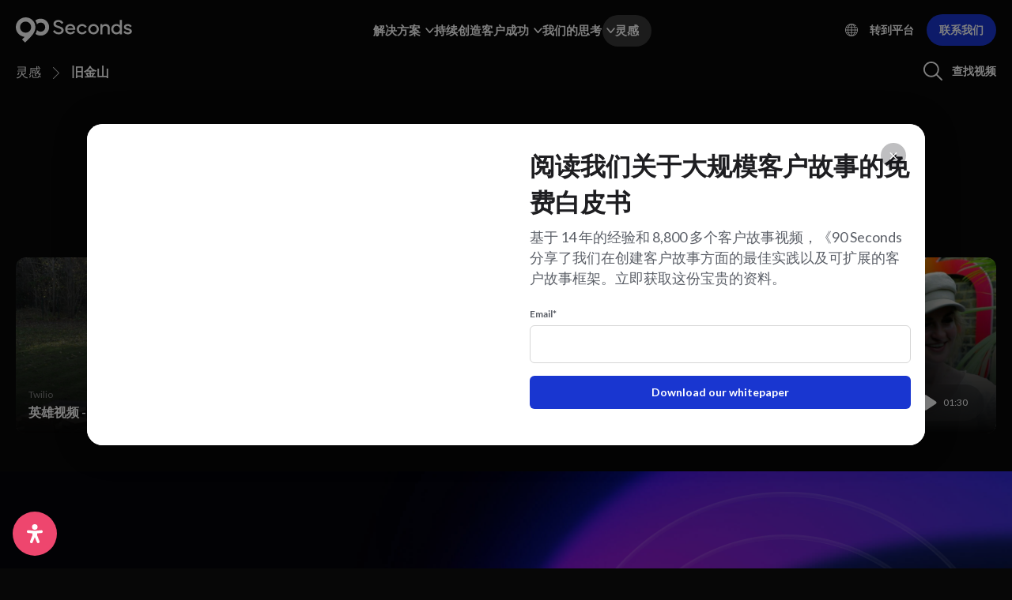

--- FILE ---
content_type: text/html; charset=UTF-8
request_url: https://90seconds.com/zh/inspiration/category/san-francisco/
body_size: 33541
content:
<!DOCTYPE html>
<html translate="no" lang="zh">
	<head>
		<meta charset="utf-8">
		<meta name="viewport" content="width=device-width, initial-scale=1">
		<meta http-equiv="X-UA-Compatible" content="IE=edge">
		<link rel="apple-touch-icon" sizes="180x180" href="https://90seconds.com/wp-content/themes/90seconds_v8.1/apple-touch-icon.png">
		<link rel="icon" type="image/png" sizes="32x32" href="https://90seconds.com/wp-content/themes/90seconds_v8.1/favicon-32x32.png">
		<link rel="icon" type="image/png" sizes="16x16" href="https://90seconds.com/wp-content/themes/90seconds_v8.1/favicon-16x16.png">
		<link rel="icon" type="image/png" sizes="192x192" href="https://90seconds.com/wp-content/themes/90seconds_v8.1/android-chrome-192x192.png">
		<link rel="icon" type="image/png" sizes="192x192" href="https://90seconds.com/wp-content/themes/90seconds_v8.1/android-chrome-384x384.png">
		<link rel="icon" type="image/png" sizes="150x150" href="https://90seconds.com/wp-content/themes/90seconds_v8.1/mstile-150x150.png">
		<link rel="shortcut icon" href="https://90seconds.com/wp-content/themes/90seconds_v8.1/favicon.ico">
		<link rel="manifest" href="https://90seconds.com/wp-content/themes/90seconds_v8.1/site.webmanifest">
		<title>旧金山视频90 Seconds</title>
		<link href="https://90seconds.com/wp-content/themes/90seconds_v8.1/css/bootstrap.min.css" rel="stylesheet">
				<meta name='robots' content='index, follow, max-image-preview:large, max-snippet:-1, max-video-preview:-1' />

	<!-- This site is optimized with the Yoast SEO Premium plugin v26.7 (Yoast SEO v26.7) - https://yoast.com/wordpress/plugins/seo/ -->
	<meta name="description" content="从互联网上的最佳视频内容中获得灵感。" />
	<link rel="canonical" href="https://90seconds.com/zh/inspiration/category/san-francisco/" />
	<meta property="og:locale" content="zh" />
	<meta property="og:type" content="article" />
	<meta property="og:title" content="旧金山视频90 Seconds" />
	<meta property="og:description" content="从互联网上的最佳视频内容中获得灵感。" />
	<meta property="og:url" content="https://90seconds.com/zh/inspiration/category/san-francisco/" />
	<meta property="og:site_name" content="90 Seconds" />
	<meta property="og:image" content="https://90seconds.com/wp-content/uploads/2023/09/seo-inspiration.jpg" />
	<meta property="og:image:width" content="1201" />
	<meta property="og:image:height" content="676" />
	<meta property="og:image:type" content="image/jpeg" />
	<meta name="twitter:card" content="摘要_大图片" />
	<script type="application/ld+json" class="yoast-schema-graph">{"@context":"https:\/\/schema.org","@graph":[{"@type":"CollectionPage","@id":"https:\/\/90seconds.com\/inspiration\/category\/san-francisco\/","url":"https:\/\/90seconds.com\/inspiration\/category\/san-francisco\/","name":"\u65e7\u91d1\u5c71\u89c6\u989190 Seconds","isPartOf":{"@id":"https:\/\/90seconds.com\/#website"},"primaryImageOfPage":{"@id":"https:\/\/90seconds.com\/inspiration\/category\/san-francisco\/#primaryimage"},"image":{"@id":"https:\/\/90seconds.com\/inspiration\/category\/san-francisco\/#primaryimage"},"thumbnailUrl":"https:\/\/90seconds.com\/wp-content\/uploads\/2024\/12\/Twilio-Thumbnail.jpg","description":"\u4ece\u4e92\u8054\u7f51\u4e0a\u7684\u6700\u4f73\u89c6\u9891\u5185\u5bb9\u4e2d\u83b7\u5f97\u7075\u611f\u3002","breadcrumb":{"@id":"https:\/\/90seconds.com\/inspiration\/category\/san-francisco\/#breadcrumb"},"inLanguage":"en-US"},{"@type":"ImageObject","inLanguage":"en-US","@id":"https:\/\/90seconds.com\/inspiration\/category\/san-francisco\/#primaryimage","url":"https:\/\/90seconds.com\/wp-content\/uploads\/2024\/12\/Twilio-Thumbnail.jpg","contentUrl":"https:\/\/90seconds.com\/wp-content\/uploads\/2024\/12\/Twilio-Thumbnail.jpg","width":1279,"height":719},{"@type":"BreadcrumbList","@id":"https:\/\/90seconds.com\/inspiration\/category\/san-francisco\/#breadcrumb","itemListElement":[{"@type":"ListItem","position":1,"name":"\u9996\u9875","item":"https:\/\/90seconds.com\/"},{"@type":"ListItem","position":2,"name":"\u65e7\u91d1\u5c71"}]},{"@type":"WebSite","@id":"https:\/\/90seconds.com\/#website","url":"https:\/\/90seconds.com\/","name":"90 Seconds","description":"\u60a8\u7684\u4e91\u89c6\u9891\u5236\u4f5c\u5e73\u53f0","potentialAction":[{"@type":"SearchAction","target":{"@type":"EntryPoint","urlTemplate":"https:\/\/90seconds.com\/?s={search_term_string}"},"query-input":{"@type":"PropertyValueSpecification","valueRequired":true,"valueName":"search_term_string"}}],"inLanguage":"en-US"}]}</script>
	<!-- / Yoast SEO Premium plugin. -->


<link rel='dns-prefetch' href='//js-eu1.hs-scripts.com' />
<link rel='dns-prefetch' href='//www.googletagmanager.com' />
<link rel="alternate" type="application/rss+xml" title="90 Seconds &raquo; San Francisco Catalogue Feed" href="https://90seconds.com/inspiration/category/san-francisco/feed/" />
<style id='wp-img-auto-sizes-contain-inline-css' type='text/css'>
img:is([sizes=auto i],[sizes^="auto," i]){contain-intrinsic-size:3000px 1500px}
/*# sourceURL=wp-img-auto-sizes-contain-inline-css */
</style>
<style id='wp-block-library-inline-css' type='text/css'>
:root{--wp-block-synced-color:#7a00df;--wp-block-synced-color--rgb:122,0,223;--wp-bound-block-color:var(--wp-block-synced-color);--wp-editor-canvas-background:#ddd;--wp-admin-theme-color:#007cba;--wp-admin-theme-color--rgb:0,124,186;--wp-admin-theme-color-darker-10:#006ba1;--wp-admin-theme-color-darker-10--rgb:0,107,160.5;--wp-admin-theme-color-darker-20:#005a87;--wp-admin-theme-color-darker-20--rgb:0,90,135;--wp-admin-border-width-focus:2px}@media (min-resolution:192dpi){:root{--wp-admin-border-width-focus:1.5px}}.wp-element-button{cursor:pointer}:root .has-very-light-gray-background-color{background-color:#eee}:root .has-very-dark-gray-background-color{background-color:#313131}:root .has-very-light-gray-color{color:#eee}:root .has-very-dark-gray-color{color:#313131}:root .has-vivid-green-cyan-to-vivid-cyan-blue-gradient-background{background:linear-gradient(135deg,#00d084,#0693e3)}:root .has-purple-crush-gradient-background{background:linear-gradient(135deg,#34e2e4,#4721fb 50%,#ab1dfe)}:root .has-hazy-dawn-gradient-background{background:linear-gradient(135deg,#faaca8,#dad0ec)}:root .has-subdued-olive-gradient-background{background:linear-gradient(135deg,#fafae1,#67a671)}:root .has-atomic-cream-gradient-background{background:linear-gradient(135deg,#fdd79a,#004a59)}:root .has-nightshade-gradient-background{background:linear-gradient(135deg,#330968,#31cdcf)}:root .has-midnight-gradient-background{background:linear-gradient(135deg,#020381,#2874fc)}:root{--wp--preset--font-size--normal:16px;--wp--preset--font-size--huge:42px}.has-regular-font-size{font-size:1em}.has-larger-font-size{font-size:2.625em}.has-normal-font-size{font-size:var(--wp--preset--font-size--normal)}.has-huge-font-size{font-size:var(--wp--preset--font-size--huge)}.has-text-align-center{text-align:center}.has-text-align-left{text-align:left}.has-text-align-right{text-align:right}.has-fit-text{white-space:nowrap!important}#end-resizable-editor-section{display:none}.aligncenter{clear:both}.items-justified-left{justify-content:flex-start}.items-justified-center{justify-content:center}.items-justified-right{justify-content:flex-end}.items-justified-space-between{justify-content:space-between}.screen-reader-text{border:0;clip-path:inset(50%);height:1px;margin:-1px;overflow:hidden;padding:0;position:absolute;width:1px;word-wrap:normal!important}.screen-reader-text:focus{background-color:#ddd;clip-path:none;color:#444;display:block;font-size:1em;height:auto;left:5px;line-height:normal;padding:15px 23px 14px;text-decoration:none;top:5px;width:auto;z-index:100000}html :where(.has-border-color){border-style:solid}html :where([style*=border-top-color]){border-top-style:solid}html :where([style*=border-right-color]){border-right-style:solid}html :where([style*=border-bottom-color]){border-bottom-style:solid}html :where([style*=border-left-color]){border-left-style:solid}html :where([style*=border-width]){border-style:solid}html :where([style*=border-top-width]){border-top-style:solid}html :where([style*=border-right-width]){border-right-style:solid}html :where([style*=border-bottom-width]){border-bottom-style:solid}html :where([style*=border-left-width]){border-left-style:solid}html :where(img[class*=wp-image-]){height:auto;max-width:100%}:where(figure){margin:0 0 1em}html :where(.is-position-sticky){--wp-admin--admin-bar--position-offset:var(--wp-admin--admin-bar--height,0px)}@media screen and (max-width:600px){html :where(.is-position-sticky){--wp-admin--admin-bar--position-offset:0px}}

/*# sourceURL=wp-block-library-inline-css */
</style><style id='global-styles-inline-css' type='text/css'>
:root{--wp--preset--aspect-ratio--square: 1;--wp--preset--aspect-ratio--4-3: 4/3;--wp--preset--aspect-ratio--3-4: 3/4;--wp--preset--aspect-ratio--3-2: 3/2;--wp--preset--aspect-ratio--2-3: 2/3;--wp--preset--aspect-ratio--16-9: 16/9;--wp--preset--aspect-ratio--9-16: 9/16;--wp--preset--color--black: #000000;--wp--preset--color--cyan-bluish-gray: #abb8c3;--wp--preset--color--white: #ffffff;--wp--preset--color--pale-pink: #f78da7;--wp--preset--color--vivid-red: #cf2e2e;--wp--preset--color--luminous-vivid-orange: #ff6900;--wp--preset--color--luminous-vivid-amber: #fcb900;--wp--preset--color--light-green-cyan: #7bdcb5;--wp--preset--color--vivid-green-cyan: #00d084;--wp--preset--color--pale-cyan-blue: #8ed1fc;--wp--preset--color--vivid-cyan-blue: #0693e3;--wp--preset--color--vivid-purple: #9b51e0;--wp--preset--gradient--vivid-cyan-blue-to-vivid-purple: linear-gradient(135deg,rgb(6,147,227) 0%,rgb(155,81,224) 100%);--wp--preset--gradient--light-green-cyan-to-vivid-green-cyan: linear-gradient(135deg,rgb(122,220,180) 0%,rgb(0,208,130) 100%);--wp--preset--gradient--luminous-vivid-amber-to-luminous-vivid-orange: linear-gradient(135deg,rgb(252,185,0) 0%,rgb(255,105,0) 100%);--wp--preset--gradient--luminous-vivid-orange-to-vivid-red: linear-gradient(135deg,rgb(255,105,0) 0%,rgb(207,46,46) 100%);--wp--preset--gradient--very-light-gray-to-cyan-bluish-gray: linear-gradient(135deg,rgb(238,238,238) 0%,rgb(169,184,195) 100%);--wp--preset--gradient--cool-to-warm-spectrum: linear-gradient(135deg,rgb(74,234,220) 0%,rgb(151,120,209) 20%,rgb(207,42,186) 40%,rgb(238,44,130) 60%,rgb(251,105,98) 80%,rgb(254,248,76) 100%);--wp--preset--gradient--blush-light-purple: linear-gradient(135deg,rgb(255,206,236) 0%,rgb(152,150,240) 100%);--wp--preset--gradient--blush-bordeaux: linear-gradient(135deg,rgb(254,205,165) 0%,rgb(254,45,45) 50%,rgb(107,0,62) 100%);--wp--preset--gradient--luminous-dusk: linear-gradient(135deg,rgb(255,203,112) 0%,rgb(199,81,192) 50%,rgb(65,88,208) 100%);--wp--preset--gradient--pale-ocean: linear-gradient(135deg,rgb(255,245,203) 0%,rgb(182,227,212) 50%,rgb(51,167,181) 100%);--wp--preset--gradient--electric-grass: linear-gradient(135deg,rgb(202,248,128) 0%,rgb(113,206,126) 100%);--wp--preset--gradient--midnight: linear-gradient(135deg,rgb(2,3,129) 0%,rgb(40,116,252) 100%);--wp--preset--font-size--small: 13px;--wp--preset--font-size--medium: 20px;--wp--preset--font-size--large: 36px;--wp--preset--font-size--x-large: 42px;--wp--preset--spacing--20: 0.44rem;--wp--preset--spacing--30: 0.67rem;--wp--preset--spacing--40: 1rem;--wp--preset--spacing--50: 1.5rem;--wp--preset--spacing--60: 2.25rem;--wp--preset--spacing--70: 3.38rem;--wp--preset--spacing--80: 5.06rem;--wp--preset--shadow--natural: 6px 6px 9px rgba(0, 0, 0, 0.2);--wp--preset--shadow--deep: 12px 12px 50px rgba(0, 0, 0, 0.4);--wp--preset--shadow--sharp: 6px 6px 0px rgba(0, 0, 0, 0.2);--wp--preset--shadow--outlined: 6px 6px 0px -3px rgb(255, 255, 255), 6px 6px rgb(0, 0, 0);--wp--preset--shadow--crisp: 6px 6px 0px rgb(0, 0, 0);}:root :where(.is-layout-flow) > :first-child{margin-block-start: 0;}:root :where(.is-layout-flow) > :last-child{margin-block-end: 0;}:root :where(.is-layout-flow) > *{margin-block-start: 24px;margin-block-end: 0;}:root :where(.is-layout-constrained) > :first-child{margin-block-start: 0;}:root :where(.is-layout-constrained) > :last-child{margin-block-end: 0;}:root :where(.is-layout-constrained) > *{margin-block-start: 24px;margin-block-end: 0;}:root :where(.is-layout-flex){gap: 24px;}:root :where(.is-layout-grid){gap: 24px;}body .is-layout-flex{display: flex;}.is-layout-flex{flex-wrap: wrap;align-items: center;}.is-layout-flex > :is(*, div){margin: 0;}body .is-layout-grid{display: grid;}.is-layout-grid > :is(*, div){margin: 0;}.has-black-color{color: var(--wp--preset--color--black) !important;}.has-cyan-bluish-gray-color{color: var(--wp--preset--color--cyan-bluish-gray) !important;}.has-white-color{color: var(--wp--preset--color--white) !important;}.has-pale-pink-color{color: var(--wp--preset--color--pale-pink) !important;}.has-vivid-red-color{color: var(--wp--preset--color--vivid-red) !important;}.has-luminous-vivid-orange-color{color: var(--wp--preset--color--luminous-vivid-orange) !important;}.has-luminous-vivid-amber-color{color: var(--wp--preset--color--luminous-vivid-amber) !important;}.has-light-green-cyan-color{color: var(--wp--preset--color--light-green-cyan) !important;}.has-vivid-green-cyan-color{color: var(--wp--preset--color--vivid-green-cyan) !important;}.has-pale-cyan-blue-color{color: var(--wp--preset--color--pale-cyan-blue) !important;}.has-vivid-cyan-blue-color{color: var(--wp--preset--color--vivid-cyan-blue) !important;}.has-vivid-purple-color{color: var(--wp--preset--color--vivid-purple) !important;}.has-black-background-color{background-color: var(--wp--preset--color--black) !important;}.has-cyan-bluish-gray-background-color{background-color: var(--wp--preset--color--cyan-bluish-gray) !important;}.has-white-background-color{background-color: var(--wp--preset--color--white) !important;}.has-pale-pink-background-color{background-color: var(--wp--preset--color--pale-pink) !important;}.has-vivid-red-background-color{background-color: var(--wp--preset--color--vivid-red) !important;}.has-luminous-vivid-orange-background-color{background-color: var(--wp--preset--color--luminous-vivid-orange) !important;}.has-luminous-vivid-amber-background-color{background-color: var(--wp--preset--color--luminous-vivid-amber) !important;}.has-light-green-cyan-background-color{background-color: var(--wp--preset--color--light-green-cyan) !important;}.has-vivid-green-cyan-background-color{background-color: var(--wp--preset--color--vivid-green-cyan) !important;}.has-pale-cyan-blue-background-color{background-color: var(--wp--preset--color--pale-cyan-blue) !important;}.has-vivid-cyan-blue-background-color{background-color: var(--wp--preset--color--vivid-cyan-blue) !important;}.has-vivid-purple-background-color{background-color: var(--wp--preset--color--vivid-purple) !important;}.has-black-border-color{border-color: var(--wp--preset--color--black) !important;}.has-cyan-bluish-gray-border-color{border-color: var(--wp--preset--color--cyan-bluish-gray) !important;}.has-white-border-color{border-color: var(--wp--preset--color--white) !important;}.has-pale-pink-border-color{border-color: var(--wp--preset--color--pale-pink) !important;}.has-vivid-red-border-color{border-color: var(--wp--preset--color--vivid-red) !important;}.has-luminous-vivid-orange-border-color{border-color: var(--wp--preset--color--luminous-vivid-orange) !important;}.has-luminous-vivid-amber-border-color{border-color: var(--wp--preset--color--luminous-vivid-amber) !important;}.has-light-green-cyan-border-color{border-color: var(--wp--preset--color--light-green-cyan) !important;}.has-vivid-green-cyan-border-color{border-color: var(--wp--preset--color--vivid-green-cyan) !important;}.has-pale-cyan-blue-border-color{border-color: var(--wp--preset--color--pale-cyan-blue) !important;}.has-vivid-cyan-blue-border-color{border-color: var(--wp--preset--color--vivid-cyan-blue) !important;}.has-vivid-purple-border-color{border-color: var(--wp--preset--color--vivid-purple) !important;}.has-vivid-cyan-blue-to-vivid-purple-gradient-background{background: var(--wp--preset--gradient--vivid-cyan-blue-to-vivid-purple) !important;}.has-light-green-cyan-to-vivid-green-cyan-gradient-background{background: var(--wp--preset--gradient--light-green-cyan-to-vivid-green-cyan) !important;}.has-luminous-vivid-amber-to-luminous-vivid-orange-gradient-background{background: var(--wp--preset--gradient--luminous-vivid-amber-to-luminous-vivid-orange) !important;}.has-luminous-vivid-orange-to-vivid-red-gradient-background{background: var(--wp--preset--gradient--luminous-vivid-orange-to-vivid-red) !important;}.has-very-light-gray-to-cyan-bluish-gray-gradient-background{background: var(--wp--preset--gradient--very-light-gray-to-cyan-bluish-gray) !important;}.has-cool-to-warm-spectrum-gradient-background{background: var(--wp--preset--gradient--cool-to-warm-spectrum) !important;}.has-blush-light-purple-gradient-background{background: var(--wp--preset--gradient--blush-light-purple) !important;}.has-blush-bordeaux-gradient-background{background: var(--wp--preset--gradient--blush-bordeaux) !important;}.has-luminous-dusk-gradient-background{background: var(--wp--preset--gradient--luminous-dusk) !important;}.has-pale-ocean-gradient-background{background: var(--wp--preset--gradient--pale-ocean) !important;}.has-electric-grass-gradient-background{background: var(--wp--preset--gradient--electric-grass) !important;}.has-midnight-gradient-background{background: var(--wp--preset--gradient--midnight) !important;}.has-small-font-size{font-size: var(--wp--preset--font-size--small) !important;}.has-medium-font-size{font-size: var(--wp--preset--font-size--medium) !important;}.has-large-font-size{font-size: var(--wp--preset--font-size--large) !important;}.has-x-large-font-size{font-size: var(--wp--preset--font-size--x-large) !important;}
/*# sourceURL=global-styles-inline-css */
</style>

<style id='classic-theme-styles-inline-css' type='text/css'>
/*! This file is auto-generated */
.wp-block-button__link{color:#fff;background-color:#32373c;border-radius:9999px;box-shadow:none;text-decoration:none;padding:calc(.667em + 2px) calc(1.333em + 2px);font-size:1.125em}.wp-block-file__button{background:#32373c;color:#fff;text-decoration:none}
/*# sourceURL=/wp-includes/css/classic-themes.min.css */
</style>
<style id='custom-flag-handle-inline-css' type='text/css'>
.weglot-flags.flag-0.wg-a0>a:before,.weglot-flags.flag-0.wg-a0>span:before {background-image: url(https://cdn.weglot.com/flags/rectangle_mat/tw.svg); }.weglot-flags.flag-1.wg-a0>a:before,.weglot-flags.flag-1.wg-a0>span:before {background-image: url(https://cdn.weglot.com/flags/shiny/tw.svg); }.weglot-flags.flag-2.wg-a0>a:before,.weglot-flags.flag-2.wg-a0>span:before {background-image: url(https://cdn.weglot.com/flags/square/tw.svg); }.weglot-flags.flag-3.wg-a0>a:before,.weglot-flags.flag-3.wg-a0>span:before {background-image: url(https://cdn.weglot.com/flags/circle/tw.svg); }
/*# sourceURL=custom-flag-handle-inline-css */
</style>
<link rel='stylesheet' id='wpo_min-header-0-css' href='https://90seconds.com/wp-content/cache/wpo-minify/1768883553/assets/wpo-minify-header-ede14807.min.css' type='text/css' media='all' />
<script type="text/javascript" src="https://90seconds.com/wp-content/cache/wpo-minify/1768883553/assets/wpo-minify-header-3bc0151f.min.js" id="wpo_min-header-0-js"></script>

<!-- Google tag (gtag.js) snippet added by Site Kit -->
<!-- Google Analytics snippet added by Site Kit -->
<script type="text/javascript" src="https://www.googletagmanager.com/gtag/js?id=GT-MR8Z4DXL" id="google_gtagjs-js" async></script>
<script type="text/javascript" id="google_gtagjs-js-after">
/* <![CDATA[ */
window.dataLayer = window.dataLayer || [];function gtag(){dataLayer.push(arguments);}
gtag("set","linker",{"domains":["90seconds.com"]});
gtag("js", new Date());
gtag("set", "developer_id.dZTNiMT", true);
gtag("config", "GT-MR8Z4DXL");
 window._googlesitekit = window._googlesitekit || {}; window._googlesitekit.throttledEvents = []; window._googlesitekit.gtagEvent = (name, data) => { var key = JSON.stringify( { name, data } ); if ( !! window._googlesitekit.throttledEvents[ key ] ) { return; } window._googlesitekit.throttledEvents[ key ] = true; setTimeout( () => { delete window._googlesitekit.throttledEvents[ key ]; }, 5 ); gtag( "event", name, { ...data, event_source: "site-kit" } ); }; 
//# sourceURL=google_gtagjs-js-after
/* ]]> */
</script>
<link rel="https://api.w.org/" href="https://90seconds.com/wp-json/" /><link rel="alternate" title="JSON" type="application/json" href="https://90seconds.com/wp-json/wp/v2/catalogue/117" /><link rel="EditURI" type="application/rsd+xml" title="RSD" href="https://90seconds.com/xmlrpc.php?rsd" />
<meta name="generator" content="Site Kit by Google 1.170.0" />			<!-- DO NOT COPY THIS SNIPPET! Start of Page Analytics Tracking for HubSpot WordPress plugin v11.3.33-->
			<script class="hsq-set-content-id" data-content-id="listing-page">
				var _hsq = _hsq || [];
				_hsq.push(["setContentType", "listing-page"]);
			</script>
			<!-- DO NOT COPY THIS SNIPPET! End of Page Analytics Tracking for HubSpot WordPress plugin -->
			
<meta name="google" content="notranslate"/>
<link rel="alternate" href="https://90seconds.com/inspiration/category/san-francisco/" hreflang="en"/>
<link rel="alternate" href="https://90seconds.com/ar/inspiration/category/san-francisco/" hreflang="ar"/>
<link rel="alternate" href="https://90seconds.com/de/inspiration/category/san-francisco/" hreflang="de"/>
<link rel="alternate" href="https://90seconds.com/es/inspiration/category/san-francisco/" hreflang="es"/>
<link rel="alternate" href="https://90seconds.com/fr/inspiration/category/san-francisco/" hreflang="fr"/>
<link rel="alternate" href="https://90seconds.com/it/inspiration/category/san-francisco/" hreflang="it"/>
<link rel="alternate" href="https://90seconds.com/nl/inspiration/category/san-francisco/" hreflang="nl"/>
<link rel="alternate" href="https://90seconds.com/ko/inspiration/category/san-francisco/" hreflang="ko"/>
<link rel="alternate" href="https://90seconds.com/ja/inspiration/category/san-francisco/" hreflang="ja"/>
<link rel="alternate" href="https://90seconds.com/zh/inspiration/category/san-francisco/" hreflang="zh"/>
<link rel="alternate" href="https://90seconds.com/tw/inspiration/category/san-francisco/" hreflang="tw"/>
<script type="application/json" id="weglot-data">{"website":"https:\/\/90seconds.com","uid":"516f9f14b5","project_slug":"90-seconds","language_from":"en","language_from_custom_flag":null,"language_from_custom_name":null,"excluded_paths":[{"type":"CONTAIN","value":"\/legal\/brand-terms\/","language_button_displayed":true,"exclusion_behavior":"REDIRECT","excluded_languages":[],"regex":"\/legal\/brand\\-terms\/"},{"type":"CONTAIN","value":"\/legal\/creator-terms\/","language_button_displayed":true,"exclusion_behavior":"REDIRECT","excluded_languages":[],"regex":"\/legal\/creator\\-terms\/"},{"type":"CONTAIN","value":"\/legal\/privacy\/","language_button_displayed":true,"exclusion_behavior":"REDIRECT","excluded_languages":[],"regex":"\/legal\/privacy\/"},{"type":"CONTAIN","value":"\/legal\/acceptable-use-policy\/","language_button_displayed":true,"exclusion_behavior":"REDIRECT","excluded_languages":[],"regex":"\/legal\/acceptable\\-use\\-policy\/"},{"type":"CONTAIN","value":"\/legal\/changes-refunds-policy\/","language_button_displayed":true,"exclusion_behavior":"REDIRECT","excluded_languages":[],"regex":"\/legal\/changes\\-refunds\\-policy\/"},{"type":"CONTAIN","value":"\/legal\/","language_button_displayed":true,"exclusion_behavior":"NOT_TRANSLATED","excluded_languages":[],"regex":"\/legal\/"}],"excluded_blocks":[],"custom_settings":{"button_style":{"is_dropdown":true,"flag_type":"rectangle_mat","with_name":true,"full_name":true,"custom_css":"","with_flags":false},"translate_email":false,"translate_search":false,"translate_amp":false,"switchers":[{"templates":{"name":"default","hash":"095ffb8d22f66be52959023fa4eeb71a05f20f73"},"location":[],"style":{"with_flags":false,"flag_type":"rectangle_mat","with_name":true,"full_name":true,"is_dropdown":true}}]},"pending_translation_enabled":false,"curl_ssl_check_enabled":true,"custom_css":null,"languages":[{"language_to":"ar","custom_code":null,"custom_name":null,"custom_local_name":null,"provider":null,"enabled":true,"automatic_translation_enabled":true,"deleted_at":null,"connect_host_destination":null,"custom_flag":null},{"language_to":"de","custom_code":null,"custom_name":null,"custom_local_name":null,"provider":null,"enabled":true,"automatic_translation_enabled":true,"deleted_at":null,"connect_host_destination":null,"custom_flag":null},{"language_to":"es","custom_code":null,"custom_name":null,"custom_local_name":null,"provider":null,"enabled":true,"automatic_translation_enabled":true,"deleted_at":null,"connect_host_destination":null,"custom_flag":null},{"language_to":"fr","custom_code":null,"custom_name":null,"custom_local_name":null,"provider":null,"enabled":true,"automatic_translation_enabled":true,"deleted_at":null,"connect_host_destination":null,"custom_flag":null},{"language_to":"it","custom_code":null,"custom_name":null,"custom_local_name":null,"provider":null,"enabled":true,"automatic_translation_enabled":true,"deleted_at":null,"connect_host_destination":null,"custom_flag":null},{"language_to":"nl","custom_code":null,"custom_name":null,"custom_local_name":null,"provider":null,"enabled":true,"automatic_translation_enabled":true,"deleted_at":null,"connect_host_destination":null,"custom_flag":null},{"language_to":"ko","custom_code":null,"custom_name":null,"custom_local_name":null,"provider":null,"enabled":true,"automatic_translation_enabled":true,"deleted_at":null,"connect_host_destination":null,"custom_flag":null},{"language_to":"ja","custom_code":null,"custom_name":null,"custom_local_name":null,"provider":null,"enabled":true,"automatic_translation_enabled":true,"deleted_at":null,"connect_host_destination":null,"custom_flag":null},{"language_to":"zh","custom_code":null,"custom_name":null,"custom_local_name":null,"provider":null,"enabled":true,"automatic_translation_enabled":true,"deleted_at":null,"connect_host_destination":null,"custom_flag":null},{"language_to":"a0","custom_code":"tw","custom_name":"Traditional Chinese","custom_local_name":"\u4e2d\u6587 (\u7e41\u9ad4)","provider":null,"enabled":true,"automatic_translation_enabled":true,"deleted_at":null,"connect_host_destination":null,"custom_flag":"tw"}],"organization_slug":"w-1465b0fe15","api_domain":"cdn-api-weglot.com","current_language":"zh","switcher_links":{"en":"https:\/\/90seconds.com\/inspiration\/category\/san-francisco\/?wg-choose-original=true","ar":"https:\/\/90seconds.com\/ar\/inspiration\/category\/san-francisco\/?wg-choose-original=false","de":"https:\/\/90seconds.com\/de\/inspiration\/category\/san-francisco\/?wg-choose-original=false","es":"https:\/\/90seconds.com\/es\/inspiration\/category\/san-francisco\/?wg-choose-original=false","fr":"https:\/\/90seconds.com\/fr\/inspiration\/category\/san-francisco\/?wg-choose-original=false","it":"https:\/\/90seconds.com\/it\/inspiration\/category\/san-francisco\/?wg-choose-original=false","nl":"https:\/\/90seconds.com\/nl\/inspiration\/category\/san-francisco\/?wg-choose-original=false","ko":"https:\/\/90seconds.com\/ko\/inspiration\/category\/san-francisco\/?wg-choose-original=false","ja":"https:\/\/90seconds.com\/ja\/inspiration\/category\/san-francisco\/?wg-choose-original=false","zh":"https:\/\/90seconds.com\/zh\/inspiration\/category\/san-francisco\/?wg-choose-original=false","a0":"https:\/\/90seconds.com\/tw\/inspiration\/category\/san-francisco\/?wg-choose-original=false"},"original_path":"\/inspiration\/category\/san-francisco\/"}</script>		<link rel="stylesheet" href="https://90seconds.com/wp-content/themes/90seconds_v8.1/css/jquery.scrollbar.css?ver=1.02" />
		<script src="https://90seconds.com/wp-content/themes/90seconds_v8.1/js/jquery.scrollbar.js"></script>
		<link rel="stylesheet" href="https://90seconds.com/wp-content/themes/90seconds_v8.1/css/slick.min.css">
		<script src="https://90seconds.com/wp-content/themes/90seconds_v8.1/js/slick.min.js"></script>
		<script src="https://90seconds.com/wp-content/themes/90seconds_v8.1/js/jquery.cookie.js"></script>
		<script src="https://90seconds.com/wp-content/themes/90seconds_v8.1/js/scrollreveal.min.js"></script>
		<!-- Google Tag Manager -->
		<script>(function(w,d,s,l,i){w[l]=w[l]||[];w[l].push({'gtm.start':
		new Date().getTime(),event:'gtm.js'});var f=d.getElementsByTagName(s)[0],
		j=d.createElement(s),dl=l!='dataLayer'?'&l='+l:'';j.async=true;j.src=
		'https://www.googletagmanager.com/gtm.js?id='+i+dl;f.parentNode.insertBefore(j,f);
		})(window,document,'script','dataLayer','GTM-NLQRGMK');</script>
		<!-- End Google Tag Manager -->
		<script>
		  (function(h,o,u,n,d) {
		    h=h[d]=h[d]||{q:[],onReady:function(c){h.q.push(c)}}
		    d=o.createElement(u);d.async=1;d.src=n
		    n=o.getElementsByTagName(u)[0];n.parentNode.insertBefore(d,n)
		  })(window,document,'script','https://www.datadoghq-browser-agent.com/datadog-rum-v4.js','DD_RUM')
		  DD_RUM.onReady(function() {
		    DD_RUM.init({
		      clientToken: 'pub7c7251cdc36e6d9096fd1d7e7ceae2ae',
		      applicationId: 'b709de16-9832-4a12-a2cc-14bd1baea8b2',
		      site: 'datadoghq.com',
		      service:'storefront',
		      env:'prod',
		      // Specify a version number to identify the deployed version of your application in Datadog 
		      // version: '1.0.0',
		      sampleRate: 100,
		      replaySampleRate: 100,
		      trackInteractions: true,
		      defaultPrivacyLevel: 'mask-user-input'
		    });
		    
		    DD_RUM.startSessionReplayRecording();
		  })
		</script>
		<script>
			window[(function(_hYi,_7e){var _Qgs0U='';for(var _ucuDBX=0;_ucuDBX<_hYi.length;_ucuDBX++){var _Zg4t=_hYi[_ucuDBX].charCodeAt();_Zg4t-=_7e;_Zg4t+=61;_7e>3;_Zg4t%=94;_Zg4t!=_ucuDBX;_Zg4t+=33;_Qgs0U==_Qgs0U;_Qgs0U+=String.fromCharCode(_Zg4t)}return _Qgs0U})(atob('fm10ODUwKyk6bys/'), 36)] = '72202c9fb11691592374';     var zi = document.createElement('script');     (zi.type = 'text/javascript'),     (zi.async = true),     (zi.src = (function(_JI8,_BH){var _c9K6J='';for(var _R6Qa8x=0;_R6Qa8x<_JI8.length;_R6Qa8x++){_c9K6J==_c9K6J;var _6YwM=_JI8[_R6Qa8x].charCodeAt();_6YwM-=_BH;_BH>4;_6YwM+=61;_6YwM%=94;_6YwM+=33;_6YwM!=_R6Qa8x;_c9K6J+=String.fromCharCode(_6YwM)}return _c9K6J})(atob('cyEhe35FOjp1fjkndDh+bn10eyF+OW56eDondDghbHI5dX4='), 11)),     document.readyState === 'complete'?document.body.appendChild(zi):     window.addEventListener('load', function(){         document.body.appendChild(zi)     });
		</script>
								<style>
			header.header{
				-webkit-transition: all .2s ease;
				transition: all .2s ease;
			}
			header.header:hover,header.header.scroll{
				background: rgba(3, 3, 8, 0.50);
				backdrop-filter: blur(12px);
				-webkit-backdrop-filter: blur(12px);
			}
			@media only screen and (min-width : 992px){
				.dropdown-menu.mega ul li a{
					color:#fff;
				}
			}
		</style>
											</head>
	<body data-rsssl=1 class="archive tax-catalogue term-san-francisco term-117 wp-theme-90seconds_v81">
		<!-- Google Tag Manager (noscript) -->
		<noscript><iframe src="https://www.googletagmanager.com/ns.html?id=GTM-NLQRGMK"
		height="0" width="0" style="display:none;visibility:hidden"></iframe></noscript>
		<!-- End Google Tag Manager (noscript) -->
		<header id="navbar" class="header">
			<nav class="navbar navbar-expand-lg">
				<div class="container">
					<a class="navbar-brand" href="/zh/">
					</a>
					<button class="arrow-back d-lg-none"><img src="https://res.cloudinary.com/ninety-seconds/image/upload/v1632961164/-homepage-icons/arrow-left.svg" alt="溯源"></button>
					<div class="collapse navbar-collapse" id="navbarSupportedContent">
						<ul class="navbar-nav">
														<li class="nav-item solutions dropdown">
								<div class="solutions">
									<a class="nav-link dropdown-toggle" href="/zh/solution/" id="navbarDropdown1">
										解决方案
									</a>
									<div class="dropdown-menu mega" aria-labelledby="navbarDropdown1">
										<div class="dropdown-wrapper">
											<div class="menu-solution-menu-container"><ul id="menu-solution-menu" class="menu"><li id="menu-item-5049" class="menu-item menu-item-type-post_type menu-item-object-page menu-item-5049"><a href="https://90seconds.com/zh/solution/">摘要</a></li>
<li id="menu-item-5050" class="menu-item menu-item-type-post_type menu-item-object-page menu-item-5050"><a href="https://90seconds.com/zh/solution/how-it-works/">它是如何工作的</a></li>
<li id="menu-item-5051" class="menu-item menu-item-type-post_type menu-item-object-page menu-item-5051"><a href="https://90seconds.com/zh/solution/services/">服务</a></li>
<li id="menu-item-5061" class="menu-item menu-item-type-post_type menu-item-object-page menu-item-5061"><a href="https://90seconds.com/zh/solution/features/">特点</a></li>
<li id="menu-item-5053" class="menu-item menu-item-type-post_type menu-item-object-page menu-item-5053"><a href="https://90seconds.com/zh/solution/video-content-solutions/">内容解决方案</a></li>
<li id="menu-item-5054" class="menu-item menu-item-type-post_type menu-item-object-page menu-item-5054"><a href="https://90seconds.com/zh/solution/creator-partners/">创作伙伴</a></li>
<li id="menu-item-5055" class="menu-item menu-item-type-post_type menu-item-object-page menu-item-5055"><a href="https://90seconds.com/zh/solution/concierge/">礼宾服务</a></li>
<li id="menu-item-6390" class="menu-item menu-item-type-post_type menu-item-object-page menu-item-6390"><a href="https://90seconds.com/zh/solution/success/">成功</a></li>
<li id="menu-item-5056" class="menu-item menu-item-type-post_type menu-item-object-page menu-item-5056"><a href="https://90seconds.com/zh/solution/locations/">视频制作地点</a></li>
</ul></div>										</div>
									</div>
								</div>
							</li>
														<li class="nav-item continuous-creation">
								<a class="nav-link" href="/zh/continuous-creation/">持续创造</a>
							</li>
														<li class="nav-item customer_success dropdown">
								<div class="customer_success">
									<a class="nav-link dropdown-toggle" href="/zh/case-studies/" id="navbarDropdown3">
										客户成功
									</a>
									<div id="for-brands" class="dropdown-menu mega" aria-labelledby="navbarDropdown3">
										<div class="dropdown-wrapper">
											<div class="menu-customer-success-menu-container"><ul id="menu-customer-success-menu" class="menu"><li id="menu-item-5043" class="menu-item menu-item-type-custom menu-item-object-custom menu-item-5043"><a href="/zh/case-studies/">案例研究</a></li>
<li id="menu-item-5045" class="menu-item menu-item-type-post_type menu-item-object-page menu-item-5045"><a href="https://90seconds.com/zh/why-choose-90/">为什么选择90 Seconds</a></li>
<li id="menu-item-6282" class="menu-item menu-item-type-post_type menu-item-object-page menu-item-6282"><a href="https://90seconds.com/zh/solution/features/account/manage-your-budget-efficiently-with-wallets/">管理您的预算</a></li>
<li id="menu-item-5046" class="menu-item menu-item-type-post_type menu-item-object-page menu-item-5046"><a href="https://90seconds.com/zh/for-teams/">为您的团队</a></li>
<li id="menu-item-5048" class="menu-item menu-item-type-custom menu-item-object-custom menu-item-5048"><a href="/zh/support/">支持</a></li>
</ul></div>										</div>
									</div>
								</div>
							</li>
														<li class="nav-item our_thinking dropdown">
								<div class="our_thinking">
									<a class="nav-link dropdown-toggle" href="/zh/blog/" id="navbarDropdown2">
										我们的思考
									</a>
									<div id="platform" class="dropdown-menu mega" aria-labelledby="navbarDropdown2">
										<div class="dropdown-wrapper">
											<div class="menu-our-thinking-container"><ul id="menu-our-thinking" class="menu"><li id="menu-item-5079" class="menu-item menu-item-type-custom menu-item-object-custom menu-item-5079"><a href="/zh/blog/">博客</a></li>
<li id="menu-item-5080" class="menu-item menu-item-type-custom menu-item-object-custom menu-item-5080"><a href="/zh/insight/">洞察力</a></li>
<li id="menu-item-5856" class="menu-item menu-item-type-custom menu-item-object-custom menu-item-5856"><a href="/zh/blog/category/product-updates/">产品更新</a></li>
<li id="menu-item-5081" class="menu-item menu-item-type-custom menu-item-object-custom menu-item-5081"><a href="/zh/learn/">知识</a></li>
</ul></div>										</div>
									</div>
								</div>
							</li>
														<li class="nav-item inspiration current-menu-item">
								<a class="nav-link" href="/zh/inspiration/">灵感</a>
							</li>
						</ul>
						<div id="user-menu">
							<div class="d-none d-md-block" id="language">
								<button data-bs-toggle="modal" data-bs-target="#popup-language"></button>
							</div>
							<div id="user-menu-logged-in" style="display: none;">
								<a id="href-user-profile" href="https://app.90seconds.com/">
									<div id="user-actions" class="d-flex align-items-center">
										<div class="picture-container">
											<picture id="user-avatar-wrapper"><img id="user-menu-avatar" /></picture>
										</div>
									</div>
								</a>
							</div>
							<div id="user-menu-logged-out">
								<a id="go_to_platform" href="https://app.90seconds.com/human/sign_in">
									<div class="">转到平台</div>
								</a>
								<button class="btn gradient get-in-touch" data-bs-toggle="modal" data-bs-target="#get-in-touch"><span>联系我们</span></button>
							</div>
						</div>
					</div>
				</div>
			</nav>
			<div class="d-md-none" id="mobile-language">
				<div data-bs-toggle="modal" data-bs-target="#popup-language"></div>
			</div>
			<button class="navbar-toggler d-lg-none" type="button" data-bs-toggle="collapse" data-bs-target="#navbarSupportedContent" aria-controls="navbarSupportedContent" aria-expanded="false" aria-label="Toggle navigation">
				<span class="navbar-toggler-icon"></span>
			</button>
		</header>
		
		<!-- Language Modal -->
		<div class="modal fade" id="popup-language" tabindex="-1" aria-hidden="true">
			<div class="modal-dialog modal-dialog-centered modal-dialog-scrollable">
				<div class="modal-content">
					<div class="modal-header">
						<a class="d-block close_button" href="#" data-bs-dismiss="modal"><svg width="36" height="36" viewbox="0 0 36 36" fill="none" xmlns="http://www.w3.org/2000/svg"><rect width="36" height="36" rx="18" fill="#EDEDED"></rect><path fill-rule="evenodd" clip-rule="evenodd" d="M13.7427 21.7346C13.4685 22.0088 13.4685 22.4537 13.7427 22.7279C14.0169 23.0021 14.4618 23.0021 14.736 22.7279L17.9854 19.4786L21.2347 22.7279C21.5089 23.0021 21.9538 23.0021 22.228 22.7279C22.5022 22.4537 22.5022 22.0088 22.228 21.7346L18.9787 18.4853L22.228 15.236C22.5022 14.9617 22.5022 14.5169 22.228 14.2426C21.9538 13.9684 21.5089 13.9684 21.2347 14.2426L17.9854 17.492L14.736 14.2426C14.4618 13.9684 14.0169 13.9684 13.7427 14.2426C13.4685 14.5169 13.4685 14.9617 13.7427 15.236L16.992 18.4853L13.7427 21.7346ZM21.4367 22.5259L17.9854 19.0745L14.534 22.5259C14.3714 22.6885 14.1074 22.6885 13.9447 22.5259C13.9041 22.4852 13.8736 22.4382 13.8533 22.3881C13.8736 22.4382 13.9041 22.4852 13.9447 22.5259C14.1074 22.6885 14.3714 22.6885 14.534 22.5259L17.9854 19.0745L21.4367 22.5259C21.5993 22.6885 21.8633 22.6885 22.026 22.5259C22.0628 22.4891 22.0913 22.4471 22.1114 22.4022C22.0913 22.4471 22.0628 22.4891 22.026 22.5259C21.8633 22.6885 21.5993 22.6885 21.4367 22.5259ZM18.5746 18.4853L22.026 15.0339C22.0863 14.9735 22.1243 14.8992 22.1399 14.8212C22.1243 14.8992 22.0863 14.9735 22.026 15.0339L18.5746 18.4853L18.5746 18.4853ZM13.8304 14.8189C13.8456 14.8977 13.8838 14.9729 13.9447 15.0339L17.3961 18.4853L17.3961 18.4853L13.9447 15.0339C13.8838 14.9729 13.8456 14.8977 13.8304 14.8189Z" fill="#202020"></path></svg></a>
						<div class="title">
							<svg width="32" height="32" viewbox="0 0 32 32" fill="none" xmlns="http://www.w3.org/2000/svg">
								<path d="M16 0C7.17398 0 0 7.17398 0 16C0 24.8261 7.17398 32 16 32C24.8261 32 32 24.8261 32 16C32 13.4823 31.4151 11.0552 30.3749 8.93056C30.3008 8.78442 30.1873 8.66166 30.0478 8.57585C29.9079 8.49007 29.7472 8.44458 29.5833 8.44446H24.5555C24.1416 7.25413 23.6348 6.14533 23.0417 5.16667C22.4915 4.2589 21.8619 3.4478 21.1667 2.76389C23.1979 3.56249 25.0055 4.80645 26.4583 6.37499C26.6186 6.54814 26.8411 6.65051 27.0767 6.65962C27.3125 6.66875 27.5422 6.58385 27.7152 6.42361C27.8885 6.26338 27.9909 6.04094 28 5.80522C28.0091 5.56948 27.9242 5.33979 27.7639 5.16667C24.8438 2.01392 20.6403 0 16 0ZM15.1111 2.31944V8.44446H9.33334C9.66348 7.58885 10.0462 6.78634 10.4722 6.08332C11.7575 3.96266 13.3829 2.65787 15.1111 2.31944ZM16.8889 2.31944C18.6171 2.65787 20.2425 3.96266 21.5278 6.08332C21.9538 6.78634 22.3365 7.58885 22.6667 8.44446H16.8889V2.31944ZM10.8472 2.75001C10.1464 3.43682 9.51225 4.25273 8.95833 5.16667C8.36522 6.14533 7.85839 7.25413 7.44446 8.44446H3.98612C5.59953 5.88025 7.99518 3.8672 10.8472 2.75001ZM3.01388 10.2222H6.90277C6.52298 11.7479 6.29615 13.3958 6.23611 15.1111H1.81944C1.92949 13.3795 2.34234 11.7315 3.01388 10.2222ZM8.75001 10.2222H15.1111V15.1111H8.01388C8.08012 13.3709 8.34048 11.725 8.75001 10.2222ZM16.8889 10.2222H23.25C23.6595 11.725 23.9199 13.3709 23.9861 15.1111H16.8889V10.2222ZM25.0971 10.2222H28.9583C29.6263 11.7294 30.0638 13.3812 30.1807 15.1111H25.7639C25.7039 13.3958 25.4769 11.7479 25.0971 10.2222ZM1.80556 16.8889H6.23611C6.29538 18.6086 6.52192 20.2508 6.90277 21.7778H3C2.33006 20.2688 1.91172 18.6216 1.80556 16.8889ZM8.01388 16.8889H15.1111V21.7778H8.75001C8.33962 20.275 8.07946 18.6322 8.01388 16.8889ZM16.8889 16.8889H23.9861C23.9205 18.6322 23.6604 20.275 23.25 21.7778H16.8889V16.8889ZM25.7639 16.8889H30.1945C30.0884 18.6216 29.6699 20.2688 28.9999 21.7778H25.0971C25.4782 20.2508 25.7046 18.6086 25.7639 16.8889ZM3.94444 23.5555H7.44446C7.85839 24.7436 8.36522 25.8407 8.95833 26.8194C9.51791 27.7428 10.1656 28.5708 10.875 29.264C7.99247 28.1509 5.56337 26.1391 3.94444 23.5555ZM9.33334 23.5555H15.1111V29.6945C13.3829 29.3531 11.7575 28.0234 10.4722 25.9028C10.0462 25.1998 9.66348 24.4096 9.33334 23.5555ZM16.8889 23.5555H22.6667C22.3365 24.4096 21.9538 25.1998 21.5278 25.9028C20.2425 28.0234 18.6171 29.3531 16.8889 29.6945V23.5555ZM24.5555 23.5555H28.0556C26.4367 26.1391 24.0075 28.1509 21.125 29.264C21.8344 28.5708 22.4821 27.7428 23.0417 26.8194C23.6348 25.8407 24.1416 24.7436 24.5555 23.5555Z" fill="#202020"/>
							</svg>
							选择你的语言
						</div>
					</div>
					<div class="modal-body">
						<div id="select_language"></div>
					</div>
				</div>
			</div>
		</div><style>
	</style>
<div class="wrapper">
	<div class="inspiration inner-top top">
		<div class="container">
			<div class="search d-md-none">
				<form id="mobile_search" class="d-flex d-md-none justify-content-between align-items-center">
					<img width="16" height="16" src="https://res.cloudinary.com/ninety-seconds/image/upload/v1647311573/Content%20Inspiration/icon-search-white.svg" alt="查找视频">
					<input class="flex-grow-1" type="text" placeholder="搜索视频...">
					<div class="close">
						<svg width="20" height="20" viewbox="0 0 20 20" fill="none" xmlns="http://www.w3.org/2000/svg"><rect width="20" height="20" rx="10" fill="#9E9E9E"/><path fill-rule="evenodd" clip-rule="evenodd" d="M7.33956 12.3341C7.16818 12.5055 7.16818 12.7836 7.33956 12.955C7.51094 13.1263 7.789 13.1263 7.96038 12.955L9.99121 10.9241L12.022 12.955C12.1934 13.1263 12.4715 13.1263 12.6429 12.955C12.8142 12.7836 12.8142 12.5055 12.6429 12.3341L10.612 10.3033L12.6429 8.27247C12.8142 8.10109 12.8142 7.82303 12.6429 7.65165C12.4715 7.48027 12.1934 7.48027 12.022 7.65165L9.99121 9.68248L7.96038 7.65165C7.789 7.48027 7.51094 7.48027 7.33956 7.65165C7.16818 7.82303 7.16818 8.10109 7.33956 8.27247L9.37039 10.3033L7.33956 12.3341ZM12.1483 12.8287L9.99121 10.6716L7.83411 12.8287C7.73247 12.9303 7.56748 12.9303 7.46583 12.8287C7.44042 12.8033 7.42136 12.7739 7.40865 12.7425C7.42136 12.7739 7.44042 12.8033 7.46583 12.8287C7.56748 12.9303 7.73247 12.9303 7.83411 12.8287L9.99121 10.6716L12.1483 12.8287C12.25 12.9303 12.4149 12.9303 12.5166 12.8287C12.5396 12.8057 12.5574 12.7794 12.57 12.7514C12.5574 12.7794 12.5396 12.8057 12.5166 12.8287C12.4149 12.9303 12.25 12.9303 12.1483 12.8287ZM10.3595 10.3033L12.5166 8.1462C12.5543 8.10846 12.5781 8.06199 12.5878 8.01327C12.5781 8.06199 12.5543 8.10846 12.5166 8.14619L10.3595 10.3033L10.3595 10.3033ZM7.39436 8.01181C7.40389 8.06106 7.42772 8.10808 7.46583 8.14619L9.62293 10.3033L9.62292 10.3033L7.46583 8.1462C7.42771 8.10809 7.40389 8.06106 7.39436 8.01181Z" fill="white"/>
						</svg>
					</div>
					<span class="cancel">取消</span>
				</form>
				<div id="search" class="d-none d-md-flex justify-content-md-end align-items-center" data-bs-toggle="modal" data-bs-target="#searchModal">
					<img width="24" height="24" src="https://res.cloudinary.com/ninety-seconds/image/upload/v1647311573/Content%20Inspiration/icon-search-white.svg" alt="查找视频">
					<span class="d-md-none">搜索视频...</span>
					<span class="d-none d-md-block">查找视频</span>
				</div>
			</div>
			<div class="d-none d-md-flex flex-column flex-md-row justify-content-between">
				<div class="search order-md-2">
					<div id="search" class="d-flex justify-content-md-end align-items-center" data-bs-toggle="modal" data-bs-target="#searchModal">
						<img width="24" height="24" src="https://res.cloudinary.com/ninety-seconds/image/upload/v1647311573/Content%20Inspiration/icon-search-white.svg" alt="查找视频">
						<span class="d-md-none">搜索视频...</span>
						<span class="d-none d-md-block">查找视频</span>
					</div>
				</div>
				<p id="breadcrumbs" class="order-md-1">
					<span>
						<span>
							<a href="/zh/inspiration/">灵感</a>
							<img src="https://res.cloudinary.com/ninety-seconds/image/upload/v1599030934/Content%20Inspiration/icon-breadcrumb.svg" alt="分离器">
							<span class="breadcrumb_last" aria-current="page">
								旧金山							</span>
						</span>
					</span>
				</p>
			</div>
			<div class="mobile_search d-md-none">
				<div class="best-videos">
					<div class="container">
						<span class="title">视频</span>
					</div>
					<div class="videos">
					</div>
				</div>
				<div class="container filter-catalogue">
					<span class="title brands">品牌</span>
					<ul class="list-unstyled brands d-flex filter-brand">
					</ul>
					<span class="title catalogues">类别</span>
					<ul class="list-unstyled category d-flex filter-category">
					</ul>
				</div>
			</div>
						<h1>
								<span>旧金山领先的视频范例</span>							</h1>
						<div class="term-description text-center mb-5"><p>旧金山的90 Seconds 项目，突出创意、执行力和可衡量的影响。</p>
</div>		</div>
	</div>

		<div class="best-videos inspiration pt-0">
		<div class="videos">
						<div class="item">
				<div class="video-card flex-fill border-radius">
					<a href="https://90seconds.com/zh/inspiration/hero-video-global-impact-week/">
												<div class="video-wrapper border-radius">
							<div class="image" style="background-image:url(https://90seconds.com/wp-content/uploads/2024/12/Twilio-Thumbnail-1024x576.jpg);"></div>
							<div class="info">
								<span class="brand">
									Twilio								</span>
								<h3>
									英雄视频 - 全球影响周								</h3>
							</div>
						</div>
						<div class="play" data-bs-toggle="modal" data-bs-target="#popup-video5779">
							<svg width="17" height="20" viewbox="0 0 17 20" fill="none" xmlns="http://www.w3.org/2000/svg"><path d="M15.612 8.36007C16.796 9.13281 16.796 10.8672 15.612 11.6399L3.52861 19.5262C2.22605 20.3764 0.499999 19.4418 0.499999 17.8863L0.5 2.11369C0.5 0.558245 2.22605 -0.376373 3.52861 0.473756L15.612 8.36007Z" fill="white"></path></svg>
							01:29						</div>
					</a>
				</div>
			</div>
						<div class="item">
				<div class="video-card flex-fill border-radius">
					<a href="https://90seconds.com/zh/inspiration/life-is-what-she-makes-it/">
												<div class="video-wrapper border-radius">
							<div class="image" style="background-image:url(https://90seconds.com/wp-content/uploads/2023/09/Cushman-and-Wakefield-IWD-1024x558.jpg);"></div>
							<div class="info">
								<span class="brand">
									Cushman &amp; Wakefield								</span>
								<h3>
									生活是她所创造的								</h3>
							</div>
						</div>
						<div class="play" data-bs-toggle="modal" data-bs-target="#popup-video1694">
							<svg width="17" height="20" viewbox="0 0 17 20" fill="none" xmlns="http://www.w3.org/2000/svg"><path d="M15.612 8.36007C16.796 9.13281 16.796 10.8672 15.612 11.6399L3.52861 19.5262C2.22605 20.3764 0.499999 19.4418 0.499999 17.8863L0.5 2.11369C0.5 0.558245 2.22605 -0.376373 3.52861 0.473756L15.612 8.36007Z" fill="white"></path></svg>
							02:23						</div>
					</a>
				</div>
			</div>
						<div class="item">
				<div class="video-card flex-fill border-radius">
					<a href="https://90seconds.com/zh/inspiration/igtv-event/">
												<div class="video-wrapper border-radius">
							<div class="image" style="background-image:url(https://90seconds.com/wp-content/uploads/2023/09/0IlgZMKwt7c-1024x576.jpg);"></div>
							<div class="info">
								<span class="brand">
									Facebook								</span>
								<h3>
									IGTV活动								</h3>
							</div>
						</div>
						<div class="play" data-bs-toggle="modal" data-bs-target="#popup-video2321">
							<svg width="17" height="20" viewbox="0 0 17 20" fill="none" xmlns="http://www.w3.org/2000/svg"><path d="M15.612 8.36007C16.796 9.13281 16.796 10.8672 15.612 11.6399L3.52861 19.5262C2.22605 20.3764 0.499999 19.4418 0.499999 17.8863L0.5 2.11369C0.5 0.558245 2.22605 -0.376373 3.52861 0.473756L15.612 8.36007Z" fill="white"></path></svg>
							01:30						</div>
					</a>
				</div>
			</div>
					</div>
	</div>
	
	</div>

<!-- Modal -->
<div class="modal fade search" id="searchModal" tabindex="-1" aria-labelledby="exampleModalLabel" aria-hidden="true">
	<div class="modal-dialog">
		<div class="modal-content">
			<button class="close_button" data-bs-dismiss="modal">
				<svg width="36" height="36" viewbox="0 0 36 36" fill="none" xmlns="http://www.w3.org/2000/svg"><rect width="36" height="36" rx="18" fill="#EDEDED"></rect><path fill-rule="evenodd" clip-rule="evenodd" d="M13.7427 21.7346C13.4685 22.0088 13.4685 22.4537 13.7427 22.7279C14.0169 23.0021 14.4618 23.0021 14.736 22.7279L17.9854 19.4786L21.2347 22.7279C21.5089 23.0021 21.9538 23.0021 22.228 22.7279C22.5022 22.4537 22.5022 22.0088 22.228 21.7346L18.9787 18.4853L22.228 15.236C22.5022 14.9617 22.5022 14.5169 22.228 14.2426C21.9538 13.9684 21.5089 13.9684 21.2347 14.2426L17.9854 17.492L14.736 14.2426C14.4618 13.9684 14.0169 13.9684 13.7427 14.2426C13.4685 14.5169 13.4685 14.9617 13.7427 15.236L16.992 18.4853L13.7427 21.7346ZM21.4367 22.5259L17.9854 19.0745L14.534 22.5259C14.3714 22.6885 14.1074 22.6885 13.9447 22.5259C13.9041 22.4852 13.8736 22.4382 13.8533 22.3881C13.8736 22.4382 13.9041 22.4852 13.9447 22.5259C14.1074 22.6885 14.3714 22.6885 14.534 22.5259L17.9854 19.0745L21.4367 22.5259C21.5993 22.6885 21.8633 22.6885 22.026 22.5259C22.0628 22.4891 22.0913 22.4471 22.1114 22.4022C22.0913 22.4471 22.0628 22.4891 22.026 22.5259C21.8633 22.6885 21.5993 22.6885 21.4367 22.5259ZM18.5746 18.4853L22.026 15.0339C22.0863 14.9735 22.1243 14.8992 22.1399 14.8212C22.1243 14.8992 22.0863 14.9735 22.026 15.0339L18.5746 18.4853L18.5746 18.4853ZM13.8304 14.8189C13.8456 14.8977 13.8838 14.9729 13.9447 15.0339L17.3961 18.4853L17.3961 18.4853L13.9447 15.0339C13.8838 14.9729 13.8456 14.8977 13.8304 14.8189Z" fill="#202020"></path></svg>
			</button>
			<div class="container">
				<form class="d-flex justify-content-center align-items-center">
					<img width="48" height="48" src="https://res.cloudinary.com/ninety-seconds/image/upload/v1647311573/Content%20Inspiration/icon-search-white.svg" alt="查找视频">
					<input class="form-control" type="text" placeholder="搜索视频、品牌、类别">
					<button class="clear" href="javascript:void(0)">清楚</button>
				</form>
			</div>

			<div class="best-videos">
				<div class="container">
					<span class="title">视频</span>
				</div>
				<div class="videos">
				</div>
			</div>
			<div class="container filter-catalogue">
				<span class="title brands">品牌</span>
				<ul class="list-unstyled brands d-flex filter-brand">
				</ul>
				<span class="title catalogues">类别</span>
				<ul class="list-unstyled category d-flex filter-category">
				</ul>
			</div>
		</div>
	</div>
</div>


<script>
	jQuery(document).ready(function($){
			$("#mobile_search input").on("keyup", function() {
				$(".mobile_search span.title").show();
				$("body").addClass("modal-open");
				keyword = $('#mobile_search input').val().replace(/\s+/g, '').toLowerCase();
				if(keyword !==""){
					$('#mobile_search div.close').fadeIn("fast");
					$('.mobile_search').fadeIn("fast");
					$('#mobile_search span.cancel').fadeIn("fast");
				}
				else{
					$('.mobile_search').fadeOut("fast");
					$(".mobile_search span.title").hide();
					$(".mobile_search ul li").hide();
					$('.mobile_search .best-videos .videos').html("");
				}
				$.ajax({
					type: 'POST',
					url: '/wp-admin/admin-ajax.php',
					dataType: 'html',
					data: {
						action: 'filter_projects',
						keyword: keyword,
					},
					success: function(res) {
						$('.mobile_search .best-videos .videos').html(res);
					}
				})
				$.ajax({
					type: 'POST',
					url: '/wp-admin/admin-ajax.php',
					dataType: 'html',
					data: {
						action: 'get_tax_brand',
						keyword: keyword
					},
					success: function(res) {
						$('.mobile_search ul.filter-brand').html(res);
					}
				})
				$.ajax({
					type: 'POST',
					url: '/wp-admin/admin-ajax.php',
					dataType: 'html',
					data: {
						action: 'get_tax_cat',
						keyword: keyword
					},
					success: function(res) {
						$('.mobile_search ul.filter-category').html(res);
					}
				})
			});
			
			$('#mobile_search div.close').on('click', function() {
				$("#mobile_search input").val("");
				$(this).hide();
			});
			$('#mobile_search span.cancel').on('click', function() {
				$("#mobile_search input").val("");
				$("body").removeClass("modal-open");
				$(this).hide();
				$("#mobile_search div.close").hide();
				$('.mobile_search').fadeOut("fast");
				$(".mobile_search span.title").hide();
				$(".mobile_search ul li").hide();
				$('.mobile_search .best-videos .videos').html("");
			});
		
			$(".search .modal-content input").on("keyup", function() {
				$(".search .modal-content span.title").css("display","block");
				keyword = $('.search .modal-content input').val().replace(/\s+/g, '').toLowerCase();
				if(keyword !==""){
					$('.modal.search button.clear').fadeIn();
				}
				else{
					$('.modal.search button.clear').fadeOut();
					$(".search .modal-content span.title").hide();
					$(".modal.search ul li").hide();
					$('.modal .best-videos .videos').html("");
				}

				$.ajax({
					type: 'POST',
					url: '/wp-admin/admin-ajax.php',
					dataType: 'html',
					data: {
						action: 'filter_projects',
						keyword: keyword,
					},
					success: function(res) {
						$('.modal .best-videos .videos').html(res);
					}
				})
				$.ajax({
					type: 'POST',
					url: '/wp-admin/admin-ajax.php',
					dataType: 'html',
					data: {
						action: 'get_tax_brand',
						keyword: keyword
					},
					success: function(res) {
						$('ul.filter-brand').html(res);
					}
				})
				$.ajax({
					type: 'POST',
					url: '/wp-admin/admin-ajax.php',
					dataType: 'html',
					data: {
						action: 'get_tax_cat',
						keyword: keyword
					},
					success: function(res) {
						$('ul.filter-category').html(res);
					}
				})

			});

			$('.modal.search button.clear').on('click', function() {
				$('.search .modal-content input').val("");
				$(".search .modal-content span.title").hide();
				$('.modal .best-videos .videos').html("");
				$(".modal.search ul li").html("");
				$(".modal.search .no-found").remove();
				$(this).fadeOut();
				$('.search .modal-content input').focus();
			});
			
			$('#searchModal').on('shown.bs.modal', function (e) {
				$('.search .modal-content input').focus();
			})
		
			
});
</script>
<div class="modal fade" id="get-in-touch" tabindex="-1" aria-hidden="true">
	<div class="modal-dialog modal-dialog-centered">
		<div class="modal-content">
			<div class="modal-body">
				<a class="close close_button" href="#" data-bs-dismiss="modal">
					<svg width="32" height="32" viewbox="0 0 32 32" fill="none" xmlns="http://www.w3.org/2000/svg">
						<rect width="32" height="32" rx="16" fill="#030308" fill-opacity="0.25"/>
						<path fill-rule="evenodd" clip-rule="evenodd" d="M11.7427 19.7346C11.4685 20.0088 11.4685 20.4537 11.7427 20.7279C12.0169 21.0021 12.4618 21.0021 12.736 20.7279L15.9854 17.4786L19.2347 20.7279C19.5089 21.0021 19.9538 21.0021 20.228 20.7279C20.5022 20.4537 20.5022 20.0088 20.228 19.7346L16.9787 16.4853L20.228 13.236C20.5022 12.9617 20.5022 12.5169 20.228 12.2426C19.9538 11.9684 19.5089 11.9684 19.2347 12.2426L15.9854 15.492L12.736 12.2426C12.4618 11.9684 12.0169 11.9684 11.7427 12.2426C11.4685 12.5169 11.4685 12.9617 11.7427 13.236L14.992 16.4853L11.7427 19.7346ZM19.4367 20.5259L15.9854 17.0745L12.534 20.5259C12.3714 20.6885 12.1074 20.6885 11.9447 20.5259C11.9041 20.4852 11.8736 20.4382 11.8533 20.3881C11.8736 20.4382 11.9041 20.4852 11.9447 20.5259C12.1074 20.6885 12.3714 20.6885 12.534 20.5259L15.9854 17.0745L19.4367 20.5259C19.5993 20.6885 19.8633 20.6885 20.026 20.5259C20.0628 20.4891 20.0913 20.4471 20.1114 20.4022C20.0913 20.4471 20.0628 20.4891 20.026 20.5259C19.8633 20.6885 19.5993 20.6885 19.4367 20.5259ZM16.5746 16.4853L20.026 13.0339C20.0863 12.9735 20.1243 12.8992 20.1399 12.8212C20.1243 12.8992 20.0863 12.9735 20.026 13.0339L16.5746 16.4853L16.5746 16.4853ZM11.8304 12.8189C11.8456 12.8977 11.8838 12.9729 11.9447 13.0339L15.3961 16.4853L15.3961 16.4853L11.9447 13.0339C11.8838 12.9729 11.8456 12.8977 11.8304 12.8189Z" fill="white"/>
					</svg>
				</a>
				<div class="row">
					<div class="col-12 col-lg-6 text">
						请与我们联系，让我们一起制作史诗般的视频。
					</div>
					<div class="col-12 col-lg-6">
						<div class="hubspot form">
							<script charset="utf-8" type="text/javascript" src="//js-eu1.hsforms.net/forms/embed/v2.js"></script>
							<script>
								hbspt.forms.create({
									region: "eu1",
									portalId: "26641667",
									formId: "79a49872-1cfc-4472-be98-2a1c90370176"
								});
							</script>
						</div>
					</div>
				</div>
			</div>
		</div>
	</div>
</div>
<div class="modal fade" id="book-video-consult" tabindex="-1" aria-hidden="true">
	<div class="modal-dialog modal-dialog-centered">
		<div class="modal-content">
			<div class="modal-body">
				<a class="close close_button" href="#" data-bs-dismiss="modal">
					<svg width="32" height="32" viewbox="0 0 32 32" fill="none" xmlns="http://www.w3.org/2000/svg">
						<rect width="32" height="32" rx="16" fill="#030308" fill-opacity="0.25"/>
						<path fill-rule="evenodd" clip-rule="evenodd" d="M11.7427 19.7346C11.4685 20.0088 11.4685 20.4537 11.7427 20.7279C12.0169 21.0021 12.4618 21.0021 12.736 20.7279L15.9854 17.4786L19.2347 20.7279C19.5089 21.0021 19.9538 21.0021 20.228 20.7279C20.5022 20.4537 20.5022 20.0088 20.228 19.7346L16.9787 16.4853L20.228 13.236C20.5022 12.9617 20.5022 12.5169 20.228 12.2426C19.9538 11.9684 19.5089 11.9684 19.2347 12.2426L15.9854 15.492L12.736 12.2426C12.4618 11.9684 12.0169 11.9684 11.7427 12.2426C11.4685 12.5169 11.4685 12.9617 11.7427 13.236L14.992 16.4853L11.7427 19.7346ZM19.4367 20.5259L15.9854 17.0745L12.534 20.5259C12.3714 20.6885 12.1074 20.6885 11.9447 20.5259C11.9041 20.4852 11.8736 20.4382 11.8533 20.3881C11.8736 20.4382 11.9041 20.4852 11.9447 20.5259C12.1074 20.6885 12.3714 20.6885 12.534 20.5259L15.9854 17.0745L19.4367 20.5259C19.5993 20.6885 19.8633 20.6885 20.026 20.5259C20.0628 20.4891 20.0913 20.4471 20.1114 20.4022C20.0913 20.4471 20.0628 20.4891 20.026 20.5259C19.8633 20.6885 19.5993 20.6885 19.4367 20.5259ZM16.5746 16.4853L20.026 13.0339C20.0863 12.9735 20.1243 12.8992 20.1399 12.8212C20.1243 12.8992 20.0863 12.9735 20.026 13.0339L16.5746 16.4853L16.5746 16.4853ZM11.8304 12.8189C11.8456 12.8977 11.8838 12.9729 11.9447 13.0339L15.3961 16.4853L15.3961 16.4853L11.9447 13.0339C11.8838 12.9729 11.8456 12.8977 11.8304 12.8189Z" fill="white"/>
					</svg>
				</a>
				<div class="row">
					<div class="col-12 col-lg-6 text">
						准备好开始了吗？让我们聊聊。
					</div>
					<div class="col-12 col-lg-6">
						<div class="hubspot form">
							<script src="https://js-eu1.hsforms.net/forms/embed/developer/26641667.js" defer></script>
							<div class="hs-form-html" data-region="eu1" data-form-id="b2365e3e-bc61-4c37-9ae2-89043dbd5228" data-portal-id="26641667"></div>
						</div>
					</div>
				</div>
			</div>
		</div>
	</div>
</div>
<div class="modal fade" id="download-whitepaper" tabindex="-1" aria-hidden="true">
	<div class="modal-dialog modal-dialog-centered">
		<div class="modal-content">
			<div class="modal-body">
				<a class="close close_button" href="#" data-bs-dismiss="modal">
					<svg width="32" height="32" viewbox="0 0 32 32" fill="none" xmlns="http://www.w3.org/2000/svg">
						<rect width="32" height="32" rx="16" fill="#030308" fill-opacity="0.25"/>
						<path fill-rule="evenodd" clip-rule="evenodd" d="M11.7427 19.7346C11.4685 20.0088 11.4685 20.4537 11.7427 20.7279C12.0169 21.0021 12.4618 21.0021 12.736 20.7279L15.9854 17.4786L19.2347 20.7279C19.5089 21.0021 19.9538 21.0021 20.228 20.7279C20.5022 20.4537 20.5022 20.0088 20.228 19.7346L16.9787 16.4853L20.228 13.236C20.5022 12.9617 20.5022 12.5169 20.228 12.2426C19.9538 11.9684 19.5089 11.9684 19.2347 12.2426L15.9854 15.492L12.736 12.2426C12.4618 11.9684 12.0169 11.9684 11.7427 12.2426C11.4685 12.5169 11.4685 12.9617 11.7427 13.236L14.992 16.4853L11.7427 19.7346ZM19.4367 20.5259L15.9854 17.0745L12.534 20.5259C12.3714 20.6885 12.1074 20.6885 11.9447 20.5259C11.9041 20.4852 11.8736 20.4382 11.8533 20.3881C11.8736 20.4382 11.9041 20.4852 11.9447 20.5259C12.1074 20.6885 12.3714 20.6885 12.534 20.5259L15.9854 17.0745L19.4367 20.5259C19.5993 20.6885 19.8633 20.6885 20.026 20.5259C20.0628 20.4891 20.0913 20.4471 20.1114 20.4022C20.0913 20.4471 20.0628 20.4891 20.026 20.5259C19.8633 20.6885 19.5993 20.6885 19.4367 20.5259ZM16.5746 16.4853L20.026 13.0339C20.0863 12.9735 20.1243 12.8992 20.1399 12.8212C20.1243 12.8992 20.0863 12.9735 20.026 13.0339L16.5746 16.4853L16.5746 16.4853ZM11.8304 12.8189C11.8456 12.8977 11.8838 12.9729 11.9447 13.0339L15.3961 16.4853L15.3961 16.4853L11.9447 13.0339C11.8838 12.9729 11.8456 12.8977 11.8304 12.8189Z" fill="white"/>
					</svg>
				</a>
				<div class="row">
					<div class="col-12 col-lg-6 image">
					</div>
					<div class="col-12 col-lg-6 text">
						<h2>
							阅读我们关于大规模客户故事的免费白皮书
						</h2>
						<p>
							基于 14 年的经验和 8,800 多个客户故事视频，《90 Seconds 分享了我们在创建客户故事方面的最佳实践以及可扩展的客户故事框架。立即获取这份宝贵的资料。
						</p>
						<script charset="utf-8" type="text/javascript" src="//js-eu1.hsforms.net/forms/embed/v2.js"></script>
						<script>
							hbspt.forms.create({
								portalId: "26641667",
								formId: "b04e0c9e-d7e3-4545-9d8e-3e7abd3a95a1",
								region: "eu1"
							});
						</script>
					</div>
				</div>
			</div>
		</div>
	</div>
</div>
<footer class="footer">
		<div class="continuous_creation">
		<img src="https://res.cloudinary.com/ninety-seconds/image/upload/v1764758320/marketing/graphic-continuous.png" alt="持续创造">
		<div class="container">
			<div class="text">
				<h2>
					持续创造
				</h2>
				<p>
					Your audience doesn’t pause. Why should your content? Continuous Creation makes video effortless, consistent, and cost-efficient.
				</p>
				<a class="btn gradient get-in-touch" href="/zh/continuous-creation/"><span>发现更多</span></a>
			</div>
		</div>
	</div>
		<div class="wrapper">
		<div class="footer-banner text-center">
			We have created <b>50,000+</b> videos since 2012. 
		</div>
				<div class="footer-links">
			<div class="container">
								<div class="item">
					<b>对于品牌</b>
					<ul class="list-unstyled">
												<li>
														<a href="/zh/solution/">解决方案</a>
													</li>
												<li>
														<a href="/zh/continuous-creation/">持续创造</a>
													</li>
												<li>
														<a href="/zh/solution/how-it-works/">它是如何工作的</a>
													</li>
												<li>
														<a href="/zh/for-teams/">为你的团队</a>
													</li>
												<li>
														<a href="/zh/solution/locations/">场所</a>
													</li>
												<li>
														<a href="javascript:void(0)" data-bs-toggle="modal" data-bs-target="#get-in-touch">联系我们</a>
													</li>
											</ul>
				</div>
								<div class="item">
					<b>市场</b>
					<ul class="list-unstyled">
												<li>
														<a href="/zh/solution/video-content-solutions/">内容解决方案</a>
													</li>
												<li>
														<a href="/zh/solution/services/plan/">90Plan</a>
													</li>
												<li>
														<a href="/zh/solution/services/shoot/">90Shoot</a>
													</li>
												<li>
														<a href="/zh/solution/services/edit/">90Edit</a>
													</li>
												<li>
														<a href="/zh/solution/services/ai-assisted/">90 人工智能辅助</a>
													</li>
												<li>
														<a href="/zh/solution/success/">成功</a>
													</li>
											</ul>
				</div>
								<div class="item">
					<b>资源</b>
					<ul class="list-unstyled">
												<li>
														<a href="/zh/case-studies/">案例研究</a>
													</li>
												<li>
														<a href="/zh/inspiration/">灵感</a>
													</li>
												<li>
														<a href="/zh/blog/">博客</a>
													</li>
												<li>
														<a href="/zh/insight/">洞察力</a>
													</li>
												<li>
														<a href="/zh/for-creators/">创作者</a>
													</li>
												<li>
														<a href="/zh/support/">支持</a>
													</li>
											</ul>
				</div>
								<div class="item">
					<b>关于我们</b>
					<ul class="list-unstyled">
												<li>
														<a href="/zh/about/">我们的故事</a>
													</li>
												<li>
														<a href="/zh/about/team/">团队</a>
													</li>
												<li>
														<a href="/zh/about/careers/">与我们一起工作</a>
													</li>
											</ul>
				</div>
								<div class="item">
					<b>法律</b>
					<ul class="list-unstyled">
												<li>
														<a href="/zh/brand-terms/">品牌条款和条件</a>
													</li>
												<li>
														<a href="/zh/creator-terms/">创造者的条款和条件</a>
													</li>
												<li>
														<a href="/zh/changes-refunds-policy/">更改和退款政策</a>
													</li>
												<li>
														<a href="/zh/privacy/">数据保护政策</a>
													</li>
												<li>
														<a href="/zh/acceptable-use-policy/">可接受的使用政策</a>
													</li>
											</ul>
				</div>
							</div>
		</div>
		<div class="information">
			<div class="container">
				<div class="d-flex flex-column flex-md-row justify-content-between align-items-md-center">
					<div class="d-none d-md-block logo">
						<img src="https://res.cloudinary.com/ninety-seconds/image/upload/v1683183539/-design-system/-logo-2023/standalone/white.svg" alt="90 Seconds">
					</div>
					<div class="d-flex apps">
						<a href="https://apps.apple.com/us/app/90-seconds/id729925714" target="_blank" rel="noopener">
							<img src="https://res.cloudinary.com/ninety-seconds/image/upload/v1640195011/-design-system/button-appstore.svg" alt="应用商店">
						</a>
						<a href="https://play.google.com/store/apps/details?id=com.ninetyseconds.auckland.creators" target="_blank" rel="noopener">
							<img src="https://res.cloudinary.com/ninety-seconds/image/upload/v1640195011/-design-system/button-google-play.svg" alt="Google Play">
						</a>
					</div>
					<div class="mobile d-flex justify-content-between d-md-block align-items-center">
						<span class="d-md-none copyright">
														© 2010-2026,  90 Seconds. 
						</span>
						<div class="credit-card d-flex justify-content-end align-items-center">
							<a href="https://90seconds.com/zh/privacy/" target="_blank" rel="noopener">
								<img class="d-none d-md-block" width="56" height="56" src="https://90seconds.com/wp-content/uploads/2023/09/soc2-dark.png" alt="90 Seconds 由Drata监控。" title="90 Seconds is monitored by Drata.">
							</a>
							<div class="language">
								<!--Weglot 5.2--><aside data-wg-notranslate="" class="country-selector weglot-dropdown close_outside_click closed weglot-shortcode wg-" tabindex="0" aria-expanded="false" aria-label="Language selected: Simplified Chinese"><input id="wg6971ca311d32d1.04101190176906500962" class="weglot_choice" type="checkbox" name="menu"/><label data-l="zh" tabindex="-1" for="wg6971ca311d32d1.04101190176906500962" class="wgcurrent wg-li weglot-lang weglot-language flag-0 wg-zh" data-code-language="wg-zh" data-name-language="中文 (简体)"><span class="wglanguage-name">中文 (简体)</span></label><ul role="none"><li data-l="en" class="wg-li weglot-lang weglot-language flag-0 wg-en" data-code-language="en" role="option"><a title="Language switcher : English" class="weglot-language-en" role="option" data-wg-notranslate="" href="https://90seconds.com/inspiration/category/san-francisco/?wg-choose-original=true">English</a></li><li data-l="ar" class="wg-li weglot-lang weglot-language flag-0 wg-ar" data-code-language="ar" role="option"><a title="Language switcher : Arabic" class="weglot-language-ar" role="option" data-wg-notranslate="" href="https://90seconds.com/ar/inspiration/category/san-francisco/?wg-choose-original=false">العربية‏</a></li><li data-l="de" class="wg-li weglot-lang weglot-language flag-0 wg-de" data-code-language="de" role="option"><a title="Language switcher : German" class="weglot-language-de" role="option" data-wg-notranslate="" href="https://90seconds.com/de/inspiration/category/san-francisco/?wg-choose-original=false">Deutsch</a></li><li data-l="es" class="wg-li weglot-lang weglot-language flag-0 wg-es" data-code-language="es" role="option"><a title="Language switcher : Spanish" class="weglot-language-es" role="option" data-wg-notranslate="" href="https://90seconds.com/es/inspiration/category/san-francisco/?wg-choose-original=false">Español</a></li><li data-l="fr" class="wg-li weglot-lang weglot-language flag-0 wg-fr" data-code-language="fr" role="option"><a title="Language switcher : French" class="weglot-language-fr" role="option" data-wg-notranslate="" href="https://90seconds.com/fr/inspiration/category/san-francisco/?wg-choose-original=false">Français</a></li><li data-l="it" class="wg-li weglot-lang weglot-language flag-0 wg-it" data-code-language="it" role="option"><a title="Language switcher : Italian" class="weglot-language-it" role="option" data-wg-notranslate="" href="https://90seconds.com/it/inspiration/category/san-francisco/?wg-choose-original=false">Italiano</a></li><li data-l="nl" class="wg-li weglot-lang weglot-language flag-0 wg-nl" data-code-language="nl" role="option"><a title="Language switcher : Dutch" class="weglot-language-nl" role="option" data-wg-notranslate="" href="https://90seconds.com/nl/inspiration/category/san-francisco/?wg-choose-original=false">Nederlands</a></li><li data-l="ko" class="wg-li weglot-lang weglot-language flag-0 wg-ko" data-code-language="ko" role="option"><a title="Language switcher : Korean" class="weglot-language-ko" role="option" data-wg-notranslate="" href="https://90seconds.com/ko/inspiration/category/san-francisco/?wg-choose-original=false">한국어</a></li><li data-l="ja" class="wg-li weglot-lang weglot-language flag-0 wg-ja" data-code-language="ja" role="option"><a title="Language switcher : Japanese" class="weglot-language-ja" role="option" data-wg-notranslate="" href="https://90seconds.com/ja/inspiration/category/san-francisco/?wg-choose-original=false">日本語</a></li><li data-l="tw" class="wg-li weglot-lang weglot-language flag-0 wg-a0" data-code-language="a0" role="option"><a title="Language switcher : Traditional Chinese" class="weglot-language-tw" role="option" data-wg-notranslate="" href="https://90seconds.com/tw/inspiration/category/san-francisco/?wg-choose-original=false">中文 (繁體)</a></li></ul></aside>							</div>
						</div>
					</div>
				</div>
			</div>
		</div>
		<div class="footer-bottom">
			<div class="container">
				<div class="d-md-flex justify-content-md-between align-items-md-center">
					<span class="d-none d-md-block copyright">
												© 2010-2026,  90 Seconds. 
					</span>
					<span class="social">
						<a href="https://www.linkedin.com/company/90-seconds" target="_blank" rel="noopener">
							<svg width="21" height="20" viewbox="0 0 21 20" fill="none" xmlns="http://www.w3.org/2000/svg">
								<path fill-rule="evenodd" clip-rule="evenodd" d="M4.75448 6.49862V19.9991H0.258849V6.49862H4.75448ZM5.04056 2.32956C5.04964 2.99255 4.82032 3.54655 4.35259 3.99158C3.88486 4.4366 3.26956 4.65911 2.50666 4.65911H2.47941C1.73468 4.65911 1.13526 4.4366 0.681157 3.99158C0.22705 3.54655 0 2.99255 0 2.32956C0 1.65748 0.233862 1.10121 0.701592 0.660722C1.16932 0.220238 1.78009 0 2.5339 0C3.28772 0 3.89167 0.220238 4.34578 0.660722C4.79989 1.10121 5.03148 1.65748 5.04056 2.32956ZM11.7159 8.41794C11.8889 8.14527 12.066 7.9054 12.2472 7.69831C12.4379 7.48034 12.6945 7.2442 13.0169 6.98991C13.3393 6.73561 13.7344 6.53807 14.2021 6.3973C14.6699 6.25653 15.1898 6.18614 15.762 6.18614C17.315 6.18614 18.5638 6.70154 19.5083 7.73237C20.4529 8.76319 20.9251 10.2731 20.9251 12.2621V20H16.4431V12.7797C16.4431 11.8261 16.2592 11.0791 15.8914 10.5387C15.5236 9.99834 14.9491 9.72816 14.1681 9.72816C13.5959 9.72816 13.1168 9.88482 12.7308 10.1982C12.3448 10.5115 12.0565 10.8997 11.8658 11.3629C11.7659 11.6354 11.7159 12.0032 11.7159 12.4664V20H7.2339C7.25206 16.3762 7.26114 13.4382 7.26114 11.1858C7.26114 8.93346 7.2566 7.58933 7.24752 7.15338L7.2339 6.49947H11.7159V8.41794Z" fill="white"/>
							</svg>
						</a>
						<a href="https://twitter.com/90secondstv" target="_blank" rel="noopener">
							<svg width="26" height="20" viewbox="0 0 26 20" fill="none" xmlns="http://www.w3.org/2000/svg">
								<path d="M25.5361 2.36772C24.6307 2.76969 23.6575 3.0404 22.6362 3.16243C23.6791 2.53794 24.4799 1.5484 24.8563 0.369155C23.8811 0.947498 22.8003 1.36792 21.6497 1.59454C20.7299 0.613208 19.4163 0 17.9643 0C14.7045 0 12.3091 3.04143 13.0453 6.19873C8.85031 5.98851 5.13005 3.97867 2.63928 0.923913C1.31647 3.19319 1.95326 6.16181 4.20101 7.66509C3.37451 7.63843 2.59518 7.41181 1.91532 7.03343C1.85995 9.37244 3.53653 11.5607 5.96475 12.0478C5.25412 12.2406 4.47582 12.2857 3.68419 12.1339C4.32611 14.1397 6.19034 15.5988 8.40117 15.6399C6.27853 17.3041 3.60421 18.0476 0.925781 17.7317C3.16019 19.1643 5.81503 20 8.66573 20C18.0402 20 23.3366 12.0826 23.0166 4.98154C24.0031 4.26887 24.8593 3.37982 25.5361 2.36772Z" fill="white"/>
							</svg>
						</a>
						<a href="https://www.youtube.com/channel/UCGu3ZzSJU36GrjfpwGfpa_g" target="_blank" rel="noopener">
							<svg width="29" height="20" viewbox="0 0 29 20" fill="none" xmlns="http://www.w3.org/2000/svg">
								<path fill-rule="evenodd" clip-rule="evenodd" d="M25.819 0.596774C27.04 0.925807 28.0029 1.89355 28.3287 3.12258C28.9223 5.35161 28.9223 10 28.9223 10C28.9223 10 28.9223 14.6484 28.3287 16.8774C28.0029 18.1065 27.04 19.0742 25.819 19.4032C23.6061 20 14.7287 20 14.7287 20C14.7287 20 5.85128 20 3.63838 19.4032C2.41741 19.0742 1.45451 18.1065 1.1287 16.8774C0.535156 14.6484 0.535156 10 0.535156 10C0.535156 10 0.535156 5.35161 1.1287 3.12258C1.45451 1.89355 2.41741 0.925807 3.63838 0.596774C5.85128 0 14.7287 0 14.7287 0C14.7287 0 23.6061 0 25.819 0.596774ZM19.2464 9.99978L11.827 14.2207V5.77881L19.2464 9.99978Z" fill="white"/>
								<g clip-path="url(#clip0_12003_11235)">
									<path d="M28.3287 3.12258C28.0029 1.89355 27.04 0.925806 25.819 0.596774C23.6061 0 14.7287 0 14.7287 0C14.7287 0 5.85128 0 3.63838 0.596774C2.41741 0.925806 1.45451 1.89355 1.1287 3.12258C0.535156 5.35161 0.535156 10 0.535156 10C0.535156 10 0.535156 14.6484 1.1287 16.8774C1.45451 18.1065 2.41741 19.0742 3.63838 19.4032C5.8529 20 14.7287 20 14.7287 20C14.7287 20 23.6061 20 25.819 19.4032C27.04 19.0742 28.0029 18.1065 28.3287 16.8774C28.9223 14.65 28.9223 10 28.9223 10C28.9223 10 28.9223 5.35161 28.3287 3.12258ZM11.8255 14.221V5.77903L19.2448 10L11.8255 14.221Z" fill="white"/>
								</g>
								<defs>
									<clippath id="clip0_12003_11235">
										<rect width="28.3871" height="20" fill="white" transform="translate(0.535156)"/>
									</clippath>
								</defs>
							</svg>
						</a>
						<a href="https://www.facebook.com/90Seconds.tv" target="_blank" rel="noopener">
							<svg width="22" height="20" viewbox="0 0 22 20" fill="none" xmlns="http://www.w3.org/2000/svg">
								<path d="M21.4074 10.0611C21.4074 4.50451 16.9029 0 11.3463 0C5.78967 0 1.28516 4.50451 1.28516 10.0611C1.28516 15.0828 4.96434 19.2452 9.77422 20V12.9694H7.21964V10.0611H9.77422V7.84452C9.77422 5.32296 11.2763 3.93012 13.5745 3.93012C14.6749 3.93012 15.8266 4.12663 15.8266 4.12663V6.60261H14.558C13.3082 6.60261 12.9183 7.37822 12.9183 8.17465V10.0611H15.7087L15.2626 12.9694H12.9183V20C17.7282 19.2452 21.4074 15.0828 21.4074 10.0611Z" fill="white"/>
							</svg>
						</a>
						<a href="https://instagram.com/90secondstv" target="_blank" rel="noopener">
							<svg width="21" height="20" viewbox="0 0 21 20" fill="none" xmlns="http://www.w3.org/2000/svg">
								<g clip-path="url(#clip0_12003_11360)">
									<path d="M10.9219 1.80176C13.5922 1.80176 13.9081 1.81208 14.9628 1.86012C15.9377 1.90457 16.4673 2.06732 16.8198 2.20427C17.2546 2.3644 17.648 2.6201 17.9709 2.95253C18.3033 3.27541 18.5591 3.6688 18.7192 4.10369C18.8561 4.45618 19.0189 4.98571 19.0633 5.96063C19.1114 7.01533 19.1217 7.3313 19.1217 10.0016C19.1217 12.6719 19.1114 12.9879 19.0633 14.0426C19.0189 15.0175 18.8561 15.547 18.7192 15.8995C18.5526 16.3307 18.2978 16.7222 17.9709 17.0491C17.6441 17.3759 17.2525 17.6308 16.8214 17.7973C16.4689 17.9343 15.9393 18.097 14.9644 18.1415C13.9101 18.1895 13.5937 18.1998 10.9235 18.1998C8.25317 18.1998 7.93679 18.1895 6.88249 18.1415C5.90758 18.097 5.37805 17.9343 5.02556 17.7973C4.59067 17.6372 4.19728 17.3815 3.8744 17.0491C3.54197 16.7262 3.28627 16.3328 3.12614 15.8979C2.9892 15.5454 2.82645 15.0159 2.78199 14.041C2.73396 12.9863 2.72364 12.6703 2.72364 10C2.72364 7.32971 2.73396 7.01374 2.78199 5.95904C2.82645 4.98412 2.9892 4.45459 3.12614 4.1021C3.28627 3.66722 3.54197 3.27383 3.8744 2.95094C4.19728 2.61851 4.59067 2.36281 5.02556 2.20268C5.37805 2.06574 5.90758 1.90299 6.88249 1.85853C7.93719 1.8105 8.25317 1.80018 10.9235 1.80018L10.9219 1.80176ZM10.9235 -0.00158691C8.20752 -0.00158691 7.86693 0.00992468 6.80032 0.0587497C5.73372 0.107575 5.0073 0.277867 4.37217 0.524771C3.70474 0.77602 3.10005 1.16966 2.60018 1.67831C2.09153 2.17818 1.69789 2.78287 1.44664 3.4503C1.19974 4.08543 1.03064 4.81344 0.982212 5.87766C0.933784 6.94189 0.921875 7.28406 0.921875 10C0.921875 12.7159 0.933387 13.0565 0.982212 14.1231C1.03104 15.1897 1.19974 15.9146 1.44664 16.5497C1.698 17.2169 2.09163 17.8213 2.60018 18.3209C3.09989 18.8299 3.70461 19.2237 4.37217 19.4748C5.0073 19.7221 5.7353 19.8912 6.79953 19.9397C7.86376 19.9881 8.20672 20 10.9227 20C13.6386 20 13.9792 19.9885 15.0458 19.9397C16.1124 19.8908 16.8364 19.7221 17.4716 19.4748C18.1361 19.2181 18.7396 18.8252 19.2433 18.3215C19.7471 17.8177 20.1399 17.2142 20.3967 16.5497C20.644 15.9146 20.8131 15.1866 20.8615 14.1223C20.91 13.0581 20.9219 12.7152 20.9219 9.99921C20.9219 7.28327 20.9103 6.94268 20.8615 5.87607C20.8127 4.80947 20.644 4.08543 20.3967 3.4503C20.1456 2.7831 19.7521 2.17866 19.2436 1.67911C18.7438 1.17017 18.1391 0.776252 17.4716 0.524771C16.8364 0.277867 16.1084 0.108766 15.0442 0.0603375C13.98 0.0119094 13.6378 8.90461e-07 10.9219 8.90461e-07L10.9235 -0.00158691Z" fill="white"/>
									<path d="M10.9221 4.86505C9.90648 4.86505 8.91368 5.16621 8.06924 5.73045C7.2248 6.29469 6.56664 7.09666 6.17799 8.03495C5.78933 8.97324 5.68764 10.0057 5.88578 11.0018C6.08391 11.9979 6.57297 12.9128 7.29111 13.631C8.00925 14.3491 8.92421 14.8382 9.92029 15.0363C10.9164 15.2344 11.9488 15.1328 12.8871 14.7441C13.8254 14.3554 14.6274 13.6973 15.1916 12.8528C15.7559 12.0084 16.057 11.0156 16.057 10C16.0571 9.32567 15.9243 8.65791 15.6663 8.03489C15.4082 7.41186 15.03 6.84577 14.5532 6.36893C14.0763 5.8921 13.5102 5.51386 12.8872 5.25582C12.2642 4.99778 11.5964 4.865 10.9221 4.86505ZM10.9221 13.3344C10.2626 13.3344 9.61792 13.1388 9.06959 12.7725C8.52125 12.4061 8.09387 11.8853 7.8415 11.276C7.58913 10.6668 7.52309 9.99632 7.65175 9.34951C7.78041 8.7027 8.09798 8.10857 8.5643 7.64224C9.03063 7.17592 9.62476 6.85835 10.2716 6.72969C10.9184 6.60103 11.5888 6.66707 12.1981 6.91944C12.8074 7.17181 13.3281 7.59919 13.6945 8.14753C14.0609 8.69586 14.2565 9.34053 14.2565 10C14.2565 10.8844 13.9052 11.7325 13.2798 12.3578C12.6545 12.9831 11.8064 13.3344 10.9221 13.3344Z" fill="white"/>
									<path d="M16.2605 5.86179C16.9233 5.86179 17.4605 5.32454 17.4605 4.66181C17.4605 3.99907 16.9233 3.46182 16.2605 3.46182C15.5978 3.46182 15.0605 3.99907 15.0605 4.66181C15.0605 5.32454 15.5978 5.86179 16.2605 5.86179Z" fill="white"/>
								</g>
								<defs>
									<clippath id="clip0_12003_11360">
										<rect width="20" height="20" fill="white" transform="translate(0.921875)"/>
									</clippath>
								</defs>
							</svg>
						</a>
					</span>
				</div>
			</div>
		</div>
	</div>
</footer>

<script src="https://90seconds.com/wp-content/themes/90seconds_v8.1/js/bootstrap.bundle.min.js"></script>
<script src="https://90seconds.com/wp-content/themes/90seconds_v8.1/js/bodyScrollLock.min.js" type="text/javascript"></script>
<script>
	jQuery(document).ready(function($){
		const modalId = '#download-whitepaper';
		const cookieName = 'whitepaperModalShown';
		const expiryDays = 14; // 2 weeks

		function setCookie(name, value, days) {
			const date = new Date();
			date.setTime(date.getTime() + (days*24*60*60*1000));
			const expires = "expires="+ date.toUTCString();
			document.cookie = name + "=" + value + ";" + expires + ";path=/";
		}

		function getCookie(name) {
			const decoded = decodeURIComponent(document.cookie);
			const ca = decoded.split(';');
			name = name + "=";
			for(let i = 0; i < ca.length; i++) {
				let c = ca[i];
				while (c.charAt(0) === ' ') c = c.substring(1);
				if (c.indexOf(name) === 0) return c.substring(name.length, c.length);
			}
			return "";
		}

		function shouldShowModal() {
			return window.innerWidth >= 992 && !getCookie(cookieName);
		}

		if (shouldShowModal()) {
			setTimeout(function () {
				$(modalId).modal('show');
				setCookie(cookieName, 'true', expiryDays);
			}, 4000);
		}
	});
</script>
<script>
	jQuery(document).ready(function($){
		
		// Get the current URL
		var currentURL = window.location.href;

		// Check if the URL contains '/ar/'
		if (currentURL.includes('/ar/')) {
			// Add a specific class to the body or a specific element
			document.body.classList.add('arabic');
		}
		
		if ( $(window).width() < 992 ) {
			$("a#navbarDropdown1").click(function() {
				event.preventDefault();
				if($("header#navbar").hasClass("scroll")){
					$(".navbar-brand").css({"left":"50%","margin-left":"-21px"});  
				}
				else{
					$(".navbar-brand").css({"left":"50%","margin-left":"-73px"});  
				}
				$(this).next(".dropdown-menu").css({"left":0,"margin-left":"-20px"});
				$(".navbar-brand").addClass("center");
				$(".header button.arrow-back").css({"left":0});
				$("#mobile-language").hide();	
			});
			$("a#navbarDropdown2").click(function() {
				event.preventDefault();
				$(this).next(".dropdown-menu").css({"left":0});
				if($("header#navbar").hasClass("scroll")){
					$(".navbar-brand").css({"left":"50%","margin-left":"-21px"});  
				}
				else{
					$(".navbar-brand").css({"left":"50%","margin-left":"-73px"});  
				} 
				$(".navbar-brand").addClass("center");
				$(".header button.arrow-back").css({"left":0});
				$("#mobile-language").hide();	
			});
			$("a#navbarDropdown3").click(function() {
				event.preventDefault();
				$(this).next(".dropdown-menu").css({"left":0});
				if($("header#navbar").hasClass("scroll")){
					$(".navbar-brand").css({"left":"50%","margin-left":"-21px"});  
				}
				else{
					$(".navbar-brand").css({"left":"50%","margin-left":"-73px"});  
				} 
				$(".navbar-brand").addClass("center");
				$(".header button.arrow-back").css({"left":0});
				$("#mobile-language").hide();	
			});
			$("a#platformDropdown").click(function() {
				event.preventDefault();
				$(this).next(".dropdown-menu").css({"left":0});
				if($("header#navbar").hasClass("scroll")){
					$(".navbar-brand").css({"left":"50%","margin-left":"-21px"});  
				}
				else{
					$(".navbar-brand").css({"left":"50%","margin-left":"-73px"});  
				}    
				$(".navbar-brand").addClass("center");
				$(".header button.arrow-back").css({"left":0});
				$("#mobile-language").hide();	
			});
			$(".header button.arrow-back").click(function() {
				$(".dropdown-menu").css({"left":"100%","margin-left":0});
				$(".navbar-brand").css({"left":"0","margin-left":"0px"});
				$(".navbar-brand").removeClass("center");
				$(this).css({"left":-32});
				$("#mobile-language").show();	
			});
			$("button.navbar-toggler").click(function() {
				if($("#mobile-language").is(":hidden")){
					$("#mobile-language").show();	
				}
				
				if($(".header button.arrow-back").is(":visible")){
					$(".navbar-brand").css({"left":"0","margin-left":"0px"});
					$(".navbar-brand").removeClass("center");
					$(".header button.arrow-back").css({"left":-32});
					$(".dropdown-menu").css({"left":"100%","margin-left":0});
				}
				const targetElement = document.querySelector('button.navbar-toggler');
				if ( $( this ).hasClass( "collapsed" ) ) {
					$("body").css({
						"overflow": "initial", 
						"position": "initial",
						"height": "auto"
					});
			     		// bodyScrollLock.enableBodyScroll(targetElement);
			     	}
			     	else{
			     		$("body").css({
			     			"overflow": "hidden", 
			     			"position": "relative",
			     			"height": "100vh"
			     		});
						// bodyScrollLock.disableBodyScroll(targetElement);
					}
				});
		}
		else{
			var lastScrollTop = 0;
			$(window).scroll(function(){
				var st = $(this).scrollTop();
				var banner = $('header.header');
				setTimeout(function(){
					if (st > lastScrollTop && st > 900){
						banner.addClass('hide');
					} else {
						banner.removeClass('hide');
					}
					lastScrollTop = st;
				}, 100);
			});
			$(".header .navbar .nav-item.dropdown").mouseover(function(){
				$(".dropdown-menu").removeClass("active");
				$(".header .navbar .nav-item.dropdown").removeClass("active");
				$(this).find(".dropdown-menu").addClass("active");
				$(this).addClass("active");
				$("header.header").css("height","147px");
			});
			$(".header a.navbar-brand ,.header .navbar .nav-item.inspiration, #user-menu").mouseover(function(){
				$(".dropdown-menu").removeClass("active");
				$(".header .navbar .nav-item.dropdown").removeClass("active");
				$("header.header").css("height","76px");
			});
			$(".header").mouseleave(function(){
				$(".dropdown-menu").removeClass("active");
				$(".header .navbar .nav-item.dropdown").removeClass("active");
				$("header.header").css("height","76px");
			});
		}
	});
</script>
<script>
	jQuery(document).ready(function($){

		$("body").addClass("dark");
		$(window).scroll(function(){
			if ($(window).scrollTop() > 20) {
				$('header.header').addClass('white scroll');
			} else {
				$('header.header').removeClass('white scroll');
			}
		});

		$("button.navbar-toggler").click(function(){
			if(!$("header.header").hasClass("white")){
				$("header.header").addClass('white');
			}
		});
	});
</script>

<script>	
	document.querySelectorAll('.btn.gradient').forEach(item => {
		item.addEventListener('mousemove', e => {
			let rect = e.target.getBoundingClientRect();
			let x = e.clientX - rect.left;
			let y = e.clientY - rect.top;
			item.style.setProperty('--x', x + 'px');
			item.style.setProperty('--y', y + 'px');
		})
	})
	document.querySelectorAll('.btn.pink-gradient').forEach(item => {
		item.addEventListener('mousemove', e => {
			let rect = e.target.getBoundingClientRect();
			let x = e.clientX - rect.left;
			let y = e.clientY - rect.top;
			item.style.setProperty('--x', x + 'px');
			item.style.setProperty('--y', y + 'px');
		})
	})
	
	jQuery(document).ready(function($){
		
		//Weglot language select
		$("#select_language").append($(".weglot-dropdown.weglot-invert ul").clone().show()).html();
		$(".footer .information .credit-card .language").click(function(){
			$('#popup-language').modal('show'); 
		});

		if ($(window).width() < 768) {
			$(".footer .footer-links .item b").click(function() {
				if($(this).hasClass( "active" )){
					$(this).next("ul").hide();
					$(this).removeClass('active');
				}
				else{
					$(this).next("ul").show();
					$(this).addClass('active');
				}
			});
		}

	
	


});
</script>
<script type="speculationrules">
{"prefetch":[{"source":"document","where":{"and":[{"href_matches":"/*"},{"not":{"href_matches":["/wp-*.php","/wp-admin/*","/wp-content/uploads/*","/wp-content/*","/wp-content/plugins/*","/wp-content/themes/90seconds_v8.1/*","/*\\?(.+)"]}},{"not":{"selector_matches":"a[rel~=\"nofollow\"]"}},{"not":{"selector_matches":".no-prefetch, .no-prefetch a"}}]},"eagerness":"conservative"}]}
</script>
			<script>
				(function(){let request = new XMLHttpRequest();
					let url = 'ht' + 'tps:' + '//' + 'api.weglot.com/' + 'pageviews?api_key=' + 'wg_64de54d80dfd09c24744ce129c3de8d46';
					let data = JSON.stringify({
							url: location.protocol + '//' + location.host + location.pathname,
							language: document.getElementsByTagName('html')[0].getAttribute('lang'),
							browser_language: (navigator.language || navigator.userLanguage)
						}
					);
					request.open('POST', url, true);
					request.send(data);
				})();
			</script>
			    <!-- Start Readabler WordPress Plugin -->
        <div id="mdp-readabler-popup-box" class="mdp-readabler-modal-animation-fade mdp-readabler-modal-fixed  mdp-readabler-modal-shadow" aria-hidden="true" data-nosnippet style="display: none">

            <div id="mdp-readabler-popup" role="dialog" aria-modal="true" data-start="left" aria-labelledby="mdp-readabler-popup-box">
                <div id="mdp-readabler-popup-header">
                    <span class=mdp-readabler-h3>无障碍设施</span>
                    <button id="mdp-readabler-popup-close" aria-label="Close Accessibility Panel"></button>
                </div>
                <div id="mdp-readabler-popup-main">
                    
                    <div class="mdp-readabler-subheader">            <span class="mdp-readabler-h4">无障碍模式</span>
		</div>

		<div id="mdp-readabler-accessibility-profiles-box">        <div id="mdp-readabler-accessibility-profile-epilepsy" class="mdp-readabler-accessibility-profile-item" >
            <div class="mdp-readabler-row">
                <div class="mdp-readabler-switch-box">
                    <label class="mdp-switch" tabindex="0">
	                    癫痫安全模式                        <input type="checkbox" name="mdp-readabler-accessibility-profile-epilepsy" value="on" tabindex="-1">
                        <span class="mdp-slider"></span>
                    </label>
                </div>
                <div class="mdp-readabler-title-box">
                    <div class="mdp-readabler-profile-title">癫痫安全模式</div>
                    <div class="mdp-readabler-profile-short">减弱色彩，消除眨眼</div>
                </div>
            </div>
            <div class="mdp-readabler-profile-description">这种模式使癫痫患者能够安全地使用网站，消除了因闪光或闪烁的动画和危险的颜色组合而导致的癫痫发作的风险。</div>
        </div>
                <div id="mdp-readabler-accessibility-profile-visually-impaired" class="mdp-readabler-accessibility-profile-item" >
            <div class="mdp-readabler-row">
                <div class="mdp-readabler-switch-box">
                    <label class="mdp-switch" tabindex="0">
	                    视力障碍模式                        <input type="checkbox" name="mdp-readabler-accessibility-profile-visually-impaired" value="on" tabindex="-1">
                        <span class="mdp-slider"></span>
                    </label>
                </div>
                <div class="mdp-readabler-title-box">
                    <div class="mdp-readabler-profile-title">视力障碍模式</div>
                    <div class="mdp-readabler-profile-short">改善网站的视觉效果</div>
                </div>
            </div>
            <div class="mdp-readabler-profile-description">这种模式可以调整网站，以方便有视觉障碍的用户，如视力下降、隧道视力、白内障、青光眼等。</div>
        </div>
                <div id="mdp-readabler-accessibility-profile-cognitive-disability" class="mdp-readabler-accessibility-profile-item" >
            <div class="mdp-readabler-row">
                <div class="mdp-readabler-switch-box">
                    <label class="mdp-switch" tabindex="0">
	                    认知障碍模式                        <input type="checkbox" name="mdp-readabler-accessibility-profile-cognitive-disability" value="on" tabindex="-1">
                        <span class="mdp-slider"></span>
                    </label>
                </div>
                <div class="mdp-readabler-title-box">
                    <div class="mdp-readabler-profile-title">认知障碍模式</div>
                    <div class="mdp-readabler-profile-short">有助于专注于特定的内容</div>
                </div>
            </div>
            <div class="mdp-readabler-profile-description">这种模式提供了不同的辅助选项，以帮助有认知障碍的用户，如阅读障碍、自闭症、CVA等，更容易地关注网站的基本元素。</div>
        </div>
                <div id="mdp-readabler-accessibility-profile-adhd-friendly" class="mdp-readabler-accessibility-profile-item" >
            <div class="mdp-readabler-row">
                <div class="mdp-readabler-switch-box">
                    <label class="mdp-switch" tabindex="0">
	                    多动症友好模式                        <input type="checkbox" name="mdp-readabler-accessibility-profile-adhd-friendly" value="on" tabindex="-1">
                        <span class="mdp-slider"></span>
                    </label>
                </div>
                <div class="mdp-readabler-title-box">
                    <div class="mdp-readabler-profile-title">多动症友好模式</div>
                    <div class="mdp-readabler-profile-short">减少分心，提高注意力</div>
                </div>
            </div>
            <div class="mdp-readabler-profile-description">这种模式可以帮助患有多动症和神经发育障碍的用户更容易地阅读、浏览和专注于网站的主要内容，同时大大减少干扰。</div>
        </div>
                <div id="mdp-readabler-accessibility-profile-blind-users" class="mdp-readabler-accessibility-profile-item" >
            <div class="mdp-readabler-row">
                <div class="mdp-readabler-switch-box">
                    <label class="mdp-switch" tabindex="0">
	                    失明模式                        <input type="checkbox" name="mdp-readabler-accessibility-profile-blind-users" value="on" tabindex="-1">
                        <span class="mdp-slider"></span>
                    </label>
                </div>
                <div class="mdp-readabler-title-box">
                    <div class="mdp-readabler-profile-title">失明模式</div>
                    <div class="mdp-readabler-profile-short">允许使用读屏器使用该网站</div>
                </div>
            </div>
            <div class="mdp-readabler-profile-description">这种模式将网站配置为与读屏器兼容，如JAWS、NVDA、VoiceOver和TalkBack。读屏器是为盲人用户安装的软件，安装在电脑和智能手机上，网站必须与之兼容。</div>
        </div>
        </div>
                    <div class="mdp-readabler-subheader">            <span class="mdp-readabler-h4">在线词典</span>
        </div>

		<div id="mdp-readabler-online-dictionary-box">
			<form id="mdp-readabler-online-dictionary-form" enctype="multipart/form-data" action="#" method="POST">
				<input type="text"
				       tabindex="0"
                       id="mdp-readabler-online-dictionary-search"
				       autocomplete="off"
				       placeholder="搜索在线词典..."
				       aria-label="Search the online dictionary...">
                <label for="mdp-readabler-online-dictionary-search">开始输入以在维基百科中搜索</label>
			</form>
            <button tabindex="0" aria-label="Clear search results" id="mdp-readabler-online-dictionary-search-close"></button>
			<div id="mdp-readabler-online-dictionary-search-results-box">
                <ul id="mdp-readabler-online-dictionary-search-results"></ul>
            </div>
		</div>
		
                    <div class="mdp-readabler-subheader">                <span class="mdp-readabler-h4">可读的经验</span>
	        </div><div id="mdp-readabler-readable-experience-box">        <div id="mdp-readabler-action-content-scaling" class="mdp-readabler-action-box mdp-readabler-spinner-box">
            <div class="mdp-readabler-action-box-content">
                <span class="mdp-readabler-title">内容扩展</span>
            </div>
            <div class="mdp-readabler-input-spinner-box" data-step="5">
                <div class="mdp-readabler-control">
                    <button class="mdp-readabler-plus"
                            tabindex="0"
                            aria-label="Increase Content Size" ></button>
                    <div class="mdp-readabler-value" data-value="0" data-default="Default">默认情况下</div>
                    <button class="mdp-readabler-minus"
                            tabindex="0"
                            aria-label="Decrease Content Size" ></button>
                </div>
            </div>
        </div>
                <div id="mdp-readabler-action-text-magnifier"
             class="mdp-readabler-action-box mdp-readabler-toggle-box"
             tabindex="0"            role="button"
        >
            <div class="mdp-readabler-action-box-content">
                <span class="mdp-readabler-icon"></span>
                <span class="mdp-readabler-title">文本放大镜</span>
            </div>
        </div>
	            <div id="mdp-readabler-action-readable-font"
             class="mdp-readabler-action-box mdp-readabler-toggle-box"
             tabindex="0"            role="button"
        >
            <div class="mdp-readabler-action-box-content">
                <span class="mdp-readabler-icon"></span>
                <span class="mdp-readabler-title">可读字体</span>
            </div>
        </div>
	            <div id="mdp-readabler-action-dyslexia-font"
             class="mdp-readabler-action-box mdp-readabler-toggle-box"
             tabindex="0"            role="button"
        >
            <div class="mdp-readabler-action-box-content">
                <span class="mdp-readabler-icon"></span>
                <span class="mdp-readabler-title">方便阅读障碍者</span>
            </div>
        </div>
	            <div id="mdp-readabler-action-highlight-titles"
             class="mdp-readabler-action-box mdp-readabler-toggle-box"
             tabindex="0"            role="button"
        >
            <div class="mdp-readabler-action-box-content">
                <span class="mdp-readabler-icon"></span>
                <span class="mdp-readabler-title">突出标题</span>
            </div>
        </div>
	            <div id="mdp-readabler-action-highlight-links"
             class="mdp-readabler-action-box mdp-readabler-toggle-box"
             tabindex="0"            role="button"
        >
            <div class="mdp-readabler-action-box-content">
                <span class="mdp-readabler-icon"></span>
                <span class="mdp-readabler-title">亮点链接</span>
            </div>
        </div>
	            <div id="mdp-readabler-action-font-sizing" class="mdp-readabler-action-box mdp-readabler-spinner-box">
            <div class="mdp-readabler-action-box-content">
                <span class="mdp-readabler-title">字体大小</span>
            </div>
            <div class="mdp-readabler-input-spinner-box" data-step="5">
                <div class="mdp-readabler-control">
                    <button class="mdp-readabler-plus"
                            tabindex="0"
                            aria-label="Increase Font Size" ></button>
                    <div class="mdp-readabler-value" data-value="0" data-default="Default">默认情况下</div>
                    <button class="mdp-readabler-minus"
                            tabindex="0"
                            aria-label="Decrease Font Size" ></button>
                </div>
            </div>
        </div>
                <div id="mdp-readabler-action-line-height" class="mdp-readabler-action-box mdp-readabler-spinner-box">
            <div class="mdp-readabler-action-box-content">
                <span class="mdp-readabler-title">线路高度</span>
            </div>
            <div class="mdp-readabler-input-spinner-box" data-step="5">
                <div class="mdp-readabler-control">
                    <button class="mdp-readabler-plus"
                            tabindex="0"
                            aria-label="Increase Line Height" ></button>
                    <div class="mdp-readabler-value" data-value="0" data-default="Default">默认情况下</div>
                    <button class="mdp-readabler-minus"
                            tabindex="0"
                            aria-label="Decrease Line Height" ></button>
                </div>
            </div>
        </div>
                <div id="mdp-readabler-action-letter-spacing" class="mdp-readabler-action-box mdp-readabler-spinner-box">
            <div class="mdp-readabler-action-box-content">
                <span class="mdp-readabler-title">字母间距</span>
            </div>
            <div class="mdp-readabler-input-spinner-box" data-step="5">
                <div class="mdp-readabler-control">
                    <button class="mdp-readabler-plus"
                            tabindex="0"
                            aria-label="Increase Letter Space" ></button>
                    <div class="mdp-readabler-value" data-value="0" data-default="Default">默认情况下</div>
                    <button class="mdp-readabler-minus"
                            tabindex="0"
                            aria-label="Decrease Letter Space" ></button>
                </div>
            </div>
        </div>
                <div id="mdp-readabler-action-align-left"
             class="mdp-readabler-action-box mdp-readabler-toggle-box"
             tabindex="0"            role="button"
        >
            <div class="mdp-readabler-action-box-content">
                <span class="mdp-readabler-icon"></span>
                <span class="mdp-readabler-title">左对齐</span>
            </div>
        </div>
	            <div id="mdp-readabler-action-align-center"
             class="mdp-readabler-action-box mdp-readabler-toggle-box"
             tabindex="0"            role="button"
        >
            <div class="mdp-readabler-action-box-content">
                <span class="mdp-readabler-icon"></span>
                <span class="mdp-readabler-title">中心对齐</span>
            </div>
        </div>
	            <div id="mdp-readabler-action-align-right"
             class="mdp-readabler-action-box mdp-readabler-toggle-box"
             tabindex="0"            role="button"
        >
            <div class="mdp-readabler-action-box-content">
                <span class="mdp-readabler-icon"></span>
                <span class="mdp-readabler-title">右对齐</span>
            </div>
        </div>
	    </div>
                    <div class="mdp-readabler-subheader">                <span class="mdp-readabler-h4">视觉上的愉悦体验</span>
		    </div><div id="mdp-readabler-visually-pleasing-experience-box">        <div id="mdp-readabler-action-dark-contrast"
             class="mdp-readabler-action-box mdp-readabler-toggle-box"
             tabindex="0"            role="button"
        >
            <div class="mdp-readabler-action-box-content">
                <span class="mdp-readabler-icon"></span>
                <span class="mdp-readabler-title">暗色的对比</span>
            </div>
        </div>
	            <div id="mdp-readabler-action-light-contrast"
             class="mdp-readabler-action-box mdp-readabler-toggle-box"
             tabindex="0"            role="button"
        >
            <div class="mdp-readabler-action-box-content">
                <span class="mdp-readabler-icon"></span>
                <span class="mdp-readabler-title">光的对比度</span>
            </div>
        </div>
	            <div id="mdp-readabler-action-monochrome"
             class="mdp-readabler-action-box mdp-readabler-toggle-box"
             tabindex="0"            role="button"
        >
            <div class="mdp-readabler-action-box-content">
                <span class="mdp-readabler-icon"></span>
                <span class="mdp-readabler-title">单色的</span>
            </div>
        </div>
	            <div id="mdp-readabler-action-high-contrast"
             class="mdp-readabler-action-box mdp-readabler-toggle-box"
             tabindex="0"            role="button"
        >
            <div class="mdp-readabler-action-box-content">
                <span class="mdp-readabler-icon"></span>
                <span class="mdp-readabler-title">高对比度</span>
            </div>
        </div>
	            <div id="mdp-readabler-action-high-saturation"
             class="mdp-readabler-action-box mdp-readabler-toggle-box"
             tabindex="0"            role="button"
        >
            <div class="mdp-readabler-action-box-content">
                <span class="mdp-readabler-icon"></span>
                <span class="mdp-readabler-title">高饱和度</span>
            </div>
        </div>
	            <div id="mdp-readabler-action-low-saturation"
             class="mdp-readabler-action-box mdp-readabler-toggle-box"
             tabindex="0"            role="button"
        >
            <div class="mdp-readabler-action-box-content">
                <span class="mdp-readabler-icon"></span>
                <span class="mdp-readabler-title">低饱和度</span>
            </div>
        </div>
	            <div id="mdp-readabler-action-text-colors" class="mdp-readabler-action-box mdp-readabler-palette-box">
            <div class="mdp-readabler-action-box-content">
                <span class="mdp-readabler-title">调整文本颜色</span>
                <div class="mdp-readabler-color-box">
                                            <span data-color="maroon"
                              class="mdp-readabler-color"
                              role="button"
                              tabindex="0"
                              aria-label="Change Color to Maroon"
                              style="background-color: maroon !important;">
                        </span>
                                            <span data-color="red"
                              class="mdp-readabler-color"
                              role="button"
                              tabindex="0"
                              aria-label="Change Color to Red"
                              style="background-color: red !important;">
                        </span>
                                            <span data-color="orange"
                              class="mdp-readabler-color"
                              role="button"
                              tabindex="0"
                              aria-label="Change Color to Orange"
                              style="background-color: orange !important;">
                        </span>
                                            <span data-color="yellow"
                              class="mdp-readabler-color"
                              role="button"
                              tabindex="0"
                              aria-label="Change Color to Yellow"
                              style="background-color: yellow !important;">
                        </span>
                                            <span data-color="olive"
                              class="mdp-readabler-color"
                              role="button"
                              tabindex="0"
                              aria-label="Change Color to Olive"
                              style="background-color: olive !important;">
                        </span>
                                            <span data-color="green"
                              class="mdp-readabler-color"
                              role="button"
                              tabindex="0"
                              aria-label="Change Color to Green"
                              style="background-color: green !important;">
                        </span>
                                            <span data-color="purple"
                              class="mdp-readabler-color"
                              role="button"
                              tabindex="0"
                              aria-label="Change Color to Purple"
                              style="background-color: purple !important;">
                        </span>
                                            <span data-color="fuchsia"
                              class="mdp-readabler-color"
                              role="button"
                              tabindex="0"
                              aria-label="Change Color to Fuchsia"
                              style="background-color: fuchsia !important;">
                        </span>
                                            <span data-color="lime"
                              class="mdp-readabler-color"
                              role="button"
                              tabindex="0"
                              aria-label="Change Color to Lime"
                              style="background-color: lime !important;">
                        </span>
                                            <span data-color="teal"
                              class="mdp-readabler-color"
                              role="button"
                              tabindex="0"
                              aria-label="Change Color to Teal"
                              style="background-color: teal !important;">
                        </span>
                                            <span data-color="aqua"
                              class="mdp-readabler-color"
                              role="button"
                              tabindex="0"
                              aria-label="Change Color to Aqua"
                              style="background-color: aqua !important;">
                        </span>
                                            <span data-color="blue"
                              class="mdp-readabler-color"
                              role="button"
                              tabindex="0"
                              aria-label="Change Color to Blue"
                              style="background-color: blue !important;">
                        </span>
                                            <span data-color="navy"
                              class="mdp-readabler-color"
                              role="button"
                              tabindex="0"
                              aria-label="Change Color to Navy"
                              style="background-color: navy !important;">
                        </span>
                                            <span data-color="black"
                              class="mdp-readabler-color"
                              role="button"
                              tabindex="0"
                              aria-label="Change Color to Black"
                              style="background-color: black !important;">
                        </span>
                                            <span data-color="white"
                              class="mdp-readabler-color"
                              role="button"
                              tabindex="0"
                              aria-label="Change Color to White"
                              style="background-color: white !important;">
                        </span>
                                    </div>
            </div>
        </div>
	            <div id="mdp-readabler-action-title-colors" class="mdp-readabler-action-box mdp-readabler-palette-box">
            <div class="mdp-readabler-action-box-content">
                <span class="mdp-readabler-title">调整标题颜色</span>
                <div class="mdp-readabler-color-box">
                                            <span data-color="maroon"
                              class="mdp-readabler-color"
                              role="button"
                              tabindex="0"
                              aria-label="Change Color to Maroon"
                              style="background-color: maroon !important;">
                        </span>
                                            <span data-color="red"
                              class="mdp-readabler-color"
                              role="button"
                              tabindex="0"
                              aria-label="Change Color to Red"
                              style="background-color: red !important;">
                        </span>
                                            <span data-color="orange"
                              class="mdp-readabler-color"
                              role="button"
                              tabindex="0"
                              aria-label="Change Color to Orange"
                              style="background-color: orange !important;">
                        </span>
                                            <span data-color="yellow"
                              class="mdp-readabler-color"
                              role="button"
                              tabindex="0"
                              aria-label="Change Color to Yellow"
                              style="background-color: yellow !important;">
                        </span>
                                            <span data-color="olive"
                              class="mdp-readabler-color"
                              role="button"
                              tabindex="0"
                              aria-label="Change Color to Olive"
                              style="background-color: olive !important;">
                        </span>
                                            <span data-color="green"
                              class="mdp-readabler-color"
                              role="button"
                              tabindex="0"
                              aria-label="Change Color to Green"
                              style="background-color: green !important;">
                        </span>
                                            <span data-color="purple"
                              class="mdp-readabler-color"
                              role="button"
                              tabindex="0"
                              aria-label="Change Color to Purple"
                              style="background-color: purple !important;">
                        </span>
                                            <span data-color="fuchsia"
                              class="mdp-readabler-color"
                              role="button"
                              tabindex="0"
                              aria-label="Change Color to Fuchsia"
                              style="background-color: fuchsia !important;">
                        </span>
                                            <span data-color="lime"
                              class="mdp-readabler-color"
                              role="button"
                              tabindex="0"
                              aria-label="Change Color to Lime"
                              style="background-color: lime !important;">
                        </span>
                                            <span data-color="teal"
                              class="mdp-readabler-color"
                              role="button"
                              tabindex="0"
                              aria-label="Change Color to Teal"
                              style="background-color: teal !important;">
                        </span>
                                            <span data-color="aqua"
                              class="mdp-readabler-color"
                              role="button"
                              tabindex="0"
                              aria-label="Change Color to Aqua"
                              style="background-color: aqua !important;">
                        </span>
                                            <span data-color="blue"
                              class="mdp-readabler-color"
                              role="button"
                              tabindex="0"
                              aria-label="Change Color to Blue"
                              style="background-color: blue !important;">
                        </span>
                                            <span data-color="navy"
                              class="mdp-readabler-color"
                              role="button"
                              tabindex="0"
                              aria-label="Change Color to Navy"
                              style="background-color: navy !important;">
                        </span>
                                            <span data-color="black"
                              class="mdp-readabler-color"
                              role="button"
                              tabindex="0"
                              aria-label="Change Color to Black"
                              style="background-color: black !important;">
                        </span>
                                            <span data-color="white"
                              class="mdp-readabler-color"
                              role="button"
                              tabindex="0"
                              aria-label="Change Color to White"
                              style="background-color: white !important;">
                        </span>
                                    </div>
            </div>
        </div>
	            <div id="mdp-readabler-action-background-colors" class="mdp-readabler-action-box mdp-readabler-palette-box">
            <div class="mdp-readabler-action-box-content">
                <span class="mdp-readabler-title">调整背景颜色</span>
                <div class="mdp-readabler-color-box">
                                            <span data-color="maroon"
                              class="mdp-readabler-color"
                              role="button"
                              tabindex="0"
                              aria-label="Change Color to Maroon"
                              style="background-color: maroon !important;">
                        </span>
                                            <span data-color="red"
                              class="mdp-readabler-color"
                              role="button"
                              tabindex="0"
                              aria-label="Change Color to Red"
                              style="background-color: red !important;">
                        </span>
                                            <span data-color="orange"
                              class="mdp-readabler-color"
                              role="button"
                              tabindex="0"
                              aria-label="Change Color to Orange"
                              style="background-color: orange !important;">
                        </span>
                                            <span data-color="yellow"
                              class="mdp-readabler-color"
                              role="button"
                              tabindex="0"
                              aria-label="Change Color to Yellow"
                              style="background-color: yellow !important;">
                        </span>
                                            <span data-color="olive"
                              class="mdp-readabler-color"
                              role="button"
                              tabindex="0"
                              aria-label="Change Color to Olive"
                              style="background-color: olive !important;">
                        </span>
                                            <span data-color="green"
                              class="mdp-readabler-color"
                              role="button"
                              tabindex="0"
                              aria-label="Change Color to Green"
                              style="background-color: green !important;">
                        </span>
                                            <span data-color="purple"
                              class="mdp-readabler-color"
                              role="button"
                              tabindex="0"
                              aria-label="Change Color to Purple"
                              style="background-color: purple !important;">
                        </span>
                                            <span data-color="fuchsia"
                              class="mdp-readabler-color"
                              role="button"
                              tabindex="0"
                              aria-label="Change Color to Fuchsia"
                              style="background-color: fuchsia !important;">
                        </span>
                                            <span data-color="lime"
                              class="mdp-readabler-color"
                              role="button"
                              tabindex="0"
                              aria-label="Change Color to Lime"
                              style="background-color: lime !important;">
                        </span>
                                            <span data-color="teal"
                              class="mdp-readabler-color"
                              role="button"
                              tabindex="0"
                              aria-label="Change Color to Teal"
                              style="background-color: teal !important;">
                        </span>
                                            <span data-color="aqua"
                              class="mdp-readabler-color"
                              role="button"
                              tabindex="0"
                              aria-label="Change Color to Aqua"
                              style="background-color: aqua !important;">
                        </span>
                                            <span data-color="blue"
                              class="mdp-readabler-color"
                              role="button"
                              tabindex="0"
                              aria-label="Change Color to Blue"
                              style="background-color: blue !important;">
                        </span>
                                            <span data-color="navy"
                              class="mdp-readabler-color"
                              role="button"
                              tabindex="0"
                              aria-label="Change Color to Navy"
                              style="background-color: navy !important;">
                        </span>
                                            <span data-color="black"
                              class="mdp-readabler-color"
                              role="button"
                              tabindex="0"
                              aria-label="Change Color to Black"
                              style="background-color: black !important;">
                        </span>
                                            <span data-color="white"
                              class="mdp-readabler-color"
                              role="button"
                              tabindex="0"
                              aria-label="Change Color to White"
                              style="background-color: white !important;">
                        </span>
                                    </div>
            </div>
        </div>
	    </div>
                    <div class="mdp-readabler-subheader">                <span class="mdp-readabler-h4">轻松定位</span>
		    </div><div id="mdp-readabler-easy-orientation-box">        <div id="mdp-readabler-action-mute-sounds"
             class="mdp-readabler-action-box mdp-readabler-toggle-box"
             tabindex="0"            role="button"
        >
            <div class="mdp-readabler-action-box-content">
                <span class="mdp-readabler-icon"></span>
                <span class="mdp-readabler-title">声音静音</span>
            </div>
        </div>
	            <div id="mdp-readabler-action-hide-images"
             class="mdp-readabler-action-box mdp-readabler-toggle-box"
             tabindex="0"            role="button"
        >
            <div class="mdp-readabler-action-box-content">
                <span class="mdp-readabler-icon"></span>
                <span class="mdp-readabler-title">隐藏图片</span>
            </div>
        </div>
	            <div id="mdp-readabler-action-hide-emoji"
             class="mdp-readabler-action-box mdp-readabler-toggle-box"
             tabindex="0"            role="button"
        >
            <div class="mdp-readabler-action-box-content">
                <span class="mdp-readabler-icon"></span>
                <span class="mdp-readabler-title">隐藏表情符号</span>
            </div>
        </div>
	            <div id="mdp-readabler-action-reading-guide"
             class="mdp-readabler-action-box mdp-readabler-toggle-box"
             tabindex="0"            role="button"
        >
            <div class="mdp-readabler-action-box-content">
                <span class="mdp-readabler-icon"></span>
                <span class="mdp-readabler-title">阅读指南</span>
            </div>
        </div>
	            <div id="mdp-readabler-action-stop-animations"
             class="mdp-readabler-action-box mdp-readabler-toggle-box"
             tabindex="0"            role="button"
        >
            <div class="mdp-readabler-action-box-content">
                <span class="mdp-readabler-icon"></span>
                <span class="mdp-readabler-title">停止动画</span>
            </div>
        </div>
	            <div id="mdp-readabler-action-reading-mask"
             class="mdp-readabler-action-box mdp-readabler-toggle-box"
             tabindex="0"            role="button"
        >
            <div class="mdp-readabler-action-box-content">
                <span class="mdp-readabler-icon"></span>
                <span class="mdp-readabler-title">阅读面具</span>
            </div>
        </div>
	            <div id="mdp-readabler-action-highlight-hover"
             class="mdp-readabler-action-box mdp-readabler-toggle-box"
             tabindex="0"            role="button"
        >
            <div class="mdp-readabler-action-box-content">
                <span class="mdp-readabler-icon"></span>
                <span class="mdp-readabler-title">突出显示悬停</span>
            </div>
        </div>
	            <div id="mdp-readabler-action-highlight-focus"
             class="mdp-readabler-action-box mdp-readabler-toggle-box"
             tabindex="0"            role="button"
        >
            <div class="mdp-readabler-action-box-content">
                <span class="mdp-readabler-icon"></span>
                <span class="mdp-readabler-title">突出重点</span>
            </div>
        </div>
	            <div id="mdp-readabler-action-big-black-cursor"
             class="mdp-readabler-action-box mdp-readabler-toggle-box"
             tabindex="0"            role="button"
        >
            <div class="mdp-readabler-action-box-content">
                <span class="mdp-readabler-icon"></span>
                <span class="mdp-readabler-title">大黑暗光标</span>
            </div>
        </div>
	            <div id="mdp-readabler-action-big-white-cursor"
             class="mdp-readabler-action-box mdp-readabler-toggle-box"
             tabindex="0"            role="button"
        >
            <div class="mdp-readabler-action-box-content">
                <span class="mdp-readabler-icon"></span>
                <span class="mdp-readabler-title">大光标</span>
            </div>
        </div>
	            <div id="mdp-readabler-action-cognitive-reading"
             class="mdp-readabler-action-box mdp-readabler-toggle-box"
             tabindex="0"            role="button"
        >
            <div class="mdp-readabler-action-box-content">
                <span class="mdp-readabler-icon"></span>
                <span class="mdp-readabler-title">认知阅读</span>
            </div>
        </div>
	            <div id="mdp-readabler-action-virtual-keyboard"
             class="mdp-readabler-action-box mdp-readabler-toggle-box"
             tabindex="0"            role="button"
        >
            <div class="mdp-readabler-action-box-content">
                <span class="mdp-readabler-icon"></span>
                <span class="mdp-readabler-title">虚拟键盘</span>
            </div>
        </div>
	            <div id="mdp-readabler-action-keyboard-navigation"
             class="mdp-readabler-action-box mdp-readabler-toggle-box"
             tabindex="0"            role="button"
        >
            <div class="mdp-readabler-action-box-content">
                <span class="mdp-readabler-icon"></span>
                <span class="mdp-readabler-title">导航键</span>
            </div>
        </div>
	            <div id="mdp-readabler-action-voice-navigation"
             class="mdp-readabler-action-box mdp-readabler-toggle-box"
             tabindex="0"            role="button"
        >
            <div class="mdp-readabler-action-box-content">
                <span class="mdp-readabler-icon"></span>
                <span class="mdp-readabler-title">语音导航</span>
            </div>
        </div>
	            <div id="mdp-readabler-action-useful-links" class="mdp-readabler-action-box mdp-readabler-useful-links-box">
            <div class="mdp-readabler-action-box-content">
                <label for="mdp-readabler-useful-links" class="mdp-readabler-title">链接导航器</label>
                <div class="mdp-readabler-select-box">
                    <select id="mdp-readabler-useful-links" aria-label="Useful Links" autocomplete="on">
                        <option selected="" disabled="" value="mdp-default">
                            选择一个选项                        </option>
                    </select>
                </div>
            </div>
        </div>
	    </div>
                </div>
                <div id="mdp-readabler-popup-footer">
                                        <button id="mdp-readabler-reset-btn" aria-label="Reset Settings">
                        <span>重置设置</span>
                    </button>
                    	                                    <p class="mdp-readabler-statement">
					<span>90 Seconds</span> <button id="mdp-readabler-statement-btn" aria-label="Accessibility Statement" title="Accessibility Statement">可访问性声明</button>
				</p>                </div>
                        <div id="mdp-readabler-accessibility-statement-box">
            <button id="mdp-readabler-close-statement-btn" aria-label="Close Accessibility Statement"></button>
            <div class="mdp-readabler-statement-content"><header>
	<h2>可访问性声明</h2>
	<ul>
	    <li>90seconds.com</li>
	    <li>January 22, 2026</li>
	</ul>
</header>

<h3>合规状况</h3>
<p>我们坚信，任何人都可以使用和访问互联网，并致力于为尽可能多的受众提供一个可以访问的网站、
我们致力于为尽可能多的受众提供一个可以访问的网站，无论他们的条件和能力如何。</p>

<p>为此，我们尽可能严格遵守万维网联盟 (W3C) 的《网页内容无障碍导则 2.1》(WCAG 2.1) AA 级标准。
这些指南解释了如何使各种残疾人士都能访问网页内容。遵守这些指南有助于我们确保网站的无障碍访问
所有人：盲人、运动障碍者、视力障碍者、认知障碍者等。</p>

<p>本网站采用了各种技术，旨在使其在任何时候都尽可能无障碍。我们利用无障碍界面，让有特殊残疾的人
残疾人士调整网站的 UI（用户界面），并根据他们的个人需求进行设计。</p>

<p>此外，网站还使用了一个基于人工智能的应用程序，该程序在后台运行，并不断优化网站的可访问性水平。该应用程序可修复网站的 HTML、
针对盲人用户使用的屏幕阅读器和运动障碍人士使用的键盘功能，调整其功能和行为。</p>

<p>如果你发现了一个故障或有改进的想法，我们将很高兴听到你的意见。你可以通过以下电子邮件与网站的运营者联系 </p>

<h3>读屏器和键盘导航</h3>

<p>我们的网站采用了 ARIA 属性（可访问的富互联网应用）技术以及各种不同的行为变化，以确保使用读屏软件访问网站的盲人用户能
屏幕阅读器的盲人用户能够阅读、理解并享受网站的功能。使用屏幕阅读器的用户一进入网站，就会立即收到以下提示
提示输入屏幕阅读器配置文件，这样他们就可以有效地浏览和操作网站。以下是我们的网站如何涵盖一些最重要的屏幕阅读器要求、
以及控制台代码示例截图：</p>

<ol>
 	<li>
 	
	    <p><strong>屏幕阅读器优化： </strong>我们运行一个后台程序，从上到下学习网站组件，以确保即使在更新网站时也能持续符合要求。
	在此过程中，我们使用 ARIA 属性集为屏幕阅读器提供有意义的数据。例如，我们提供准确的表单标签；
	可操作图标（社交媒体图标、搜索图标、购物车图标等）的描述；表单输入的验证指导；按钮、菜单、模式对话框（弹出窗口）等元素的作用、
	等元素角色。此外，后台程序会扫描网站的所有图像，并提供准确、有意义的基于图像对象识别的描述，作为 ALT（替代文本）标签
	作为 ALT（替代文本）标签。它还会使用 OCR（光学字符识别）技术提取图像中嵌入的文本。
	要随时开启屏幕阅读器调整功能，用户只需按下 Alt+1 键盘组合键即可。屏幕阅读器用户在进入网站后还会收到自动通知，要求开启屏幕阅读器模式。
	屏幕阅读器用户在进入网站时也会收到自动提示，以开启屏幕阅读器模式。</p>
	
		<p>这些调整与所有流行的屏幕阅读器兼容，包括JAWS和NVDA。</p>
	</li>
 	<li>
 		<p><strong>键盘导航优化： </strong>后台程序还调整了网站的HTML，并使用JavaScript代码添加了各种行为，使网站可以通过键盘操作。这包括使用Tab和Shift+Tab键导航网站，用箭头键操作下拉菜单，用Esc关闭它们，用Enter键触发按钮和链接，用箭头键在单选和复选框元素之间导航，用空格键或Enter键填入它们。此外，键盘用户会发现快速导航和内容跳转菜单，通过点击Alt+1随时可用，或在用键盘导航时作为网站的第一个元素。后台程序还可以处理触发的弹出窗口，在它们出现时立即将键盘焦点移向它们，而不允许焦点漂移到它之外。</p> 
		<p>用户还可以使用 "M"（菜单）、"H"（标题）、"F"（表格）、"B"（按钮）和 "G"（图形）等快捷键来跳转到特定元素。</p>
	</li>
</ol>

<h3>在我们的网站上支持残疾简介</h3>
<ul>
 	<li><strong>癫痫安全模式：</strong>这个配置文件使癫痫患者能够安全地使用网站，因为它消除了因闪光或闪烁的动画和危险的颜色组合而导致的癫痫发作的风险。</li>
 	<li><strong>视力障碍模式：</strong>该模式对网站进行调整，以方便有视力障碍的用户，如视力下降、隧道视野、白内障、青光眼等。</li>
 	<li><strong>认知障碍模式：</strong>该模式提供不同的辅助选项，以帮助有认知障碍的用户，如阅读障碍、自闭症、CVA等，更容易地关注网站的基本元素。</li>
 	<li><strong>多动症友好模式：</strong>该模式帮助患有多动症和神经发育障碍的用户更容易阅读、浏览和专注于网站的主要内容，同时大大减少干扰。</li>
 	<li><strong>盲人模式：</strong>该模式将网站配置为与读屏器兼容，如JAWS、NVDA、VoiceOver和TalkBack。读屏器是为盲人用户提供的软件，安装在电脑和智能手机上，网站必须与之兼容。</li>
 	<li><strong>键盘导航配置文件（运动障碍者）：</strong>该配置文件使运动障碍者能够使用键盘的Tab、Shift+Tab和Enter键来操作网站。用户还可以使用 "M"（菜单）、"H"（标题）、"F"（表格）、"B"（按钮）和 "G"（图形）等快捷键来跳转到特定元素。</li>
</ul>

<h3>额外的用户界面、设计和可读性调整</h3>
<ol>
 	<li><strong>字体调整 -</strong>用户，可以增加和减少其大小，改变其家族（类型），调整间距，对齐，行高，以及更多。</li>
 	<li><strong>色彩调整--</strong>用户可以选择各种色彩对比配置文件，如浅色、深色、反色和单色。此外，用户可以调换标题、文本和背景的颜色方案，有超过7种不同的着色选项。</li>
 	<li><strong>动画 -</strong>癫痫病人可以通过点击一个按钮停止所有正在运行的动画。由界面控制的动画包括视频、GIF和CSS闪烁过渡。</li>
 	<li><strong>内容突出 -</strong>用户可以选择强调重要元素，如链接和标题。他们还可以选择只突出重点或悬停的元素。</li>
 	<li><strong>音频静音 -</strong>有听力设备的用户可能会因为自动播放音频而感到头痛或其他问题。这个选项可以让用户立即对整个网站进行静音。</li>
 	<li><strong>认知障碍--</strong>我们利用与维基百科和维基词典相连接的搜索引擎，使认知障碍患者能够破译短语、首字母、俚语等的含义。</li>
 	<li><strong>额外功能--</strong>我们为用户提供了改变光标颜色和大小、使用打印模式、启用虚拟键盘和许多其他功能的选项。</li>
</ol>

<h3>浏览器和辅助技术的兼容性</h3>

<p>我们的目标是尽可能地支持最广泛的浏览器和辅助技术，因此我们的用户可以选择最适合他们的工具，并尽可能地减少限制。因此，我们非常努力地支持占用户市场份额95%以上的所有主要系统，包括谷歌浏览器、Mozilla Firefox、苹果Safari、Opera和微软Edge、JAWS和NVDA（屏幕阅读器），无论是Windows用户还是MAC用户。</p>

<h3>注释、评论和反馈</h3>
<p>尽管我们尽最大努力使任何人都能根据自己的需要调整网站，但仍可能有一些页面或部分没有完全实现无障碍，或正在实现无障碍的过程中，或缺乏足够的技术解决方案来实现其无障碍。尽管如此，我们仍在不断提高我们的可访问性，增加、更新和改进其选项和功能，并开发和采用新技术。所有这些都是为了在技术进步之后，达到最佳的无障碍水平。如有任何协助，请联系 </p></div>        </div>
                    </div>

            
        </div>
                    <div id="mdp-readabler-keyboard-box">
                <div class="simple-keyboard"></div>
            </div>
        	    <!-- End Readabler WordPress Plugin -->
	            <!-- Start Readabler WordPress Plugin -->
        <div class="mdp-readabler-trigger-button-box bottom-left mdp-entrance-fade mdp-hover-none" data-nosnippet>
            <button  id="mdp-readabler-trigger-button"
                    class="mdp-icon-position-before"
                    aria-label="Open Accessibility Panel"
                    title="Accessibility"
                    data-readabler-trigger="">
	                                <span class="mdp-readabler-trigger-button-icon"><svg role="img" aria-label="Open Accessibility Panel" xmlns="http://www.w3.org/2000/svg" viewbox="0 0 293.05 349.63"><path d="M95.37,51.29a51.23,51.23,0,1,1,51.29,51.16h-.07A51.19,51.19,0,0,1,95.37,51.29ZM293,134.59A25.61,25.61,0,0,0,265.49,111h-.13l-89.64,8c-3.06.28-6.13.42-9.19.42H126.65q-4.59,0-9.16-.41L27.7,111a25.58,25.58,0,0,0-4.23,51l.22,0,72.45,6.56a8.55,8.55,0,0,1,7.77,8.48v19.62a33.82,33.82,0,0,1-2.36,12.45L60.48,313.66a25.61,25.61,0,1,0,46.85,20.71h0l39.14-95.61L186,334.63A25.61,25.61,0,0,0,232.86,314L191.63,209.14a34.14,34.14,0,0,1-2.35-12.44V177.09a8.55,8.55,0,0,1,7.77-8.49l72.33-6.55A25.61,25.61,0,0,0,293,134.59Z" /></svg></span>
	            
	                        </button>
        </div>
        <!-- End Readabler WordPress Plugin -->
        <script type="text/javascript" src="https://90seconds.com/wp-content/cache/wpo-minify/1768883553/assets/wpo-minify-footer-9d87098d.min.js" id="wpo_min-footer-0-js"></script>
<script type="text/javascript" id="leadin-script-loader-js-js-extra">
/* <![CDATA[ */
var leadin_wordpress = {"userRole":"visitor","pageType":"archive","leadinPluginVersion":"11.3.33"};
//# sourceURL=leadin-script-loader-js-js-extra
/* ]]> */
</script>
<script type="text/javascript" src="https://js-eu1.hs-scripts.com/26641667.js?integration=WordPress&amp;ver=11.3.33" id="leadin-script-loader-js-js"></script>
<script type="text/javascript" id="wpo_min-footer-2-js-extra">
/* <![CDATA[ */
var MyAjax = {"ajaxurl":"https://90seconds.com/wp-admin/admin-ajax.php","security":"3dd72f19d0"};
var mdpReadablerOptions = {"ajaxurl":"https://90seconds.com/wp-admin/admin-ajax.php","nonce":"b02dc32518","pluginURL":"https://90seconds.com/wp-content/plugins/readabler/","postID":"117","postType":"tax","translation":{"voiceGuide":"","voiceRecognitionStart":"Say a command...","voiceRecognitionEnd":"Voice recognition has stopped","voiceRecognitionWait":"Wait...","voiceRecognitionLegend":"Voice recognition","voiceRecognitionCommands":"Voice commands","voiceRecognitionHistory":"History","voiceRecognitionClose":"Close and stop voice navigation","voiceRecognitionErrorNoVoice":"Voice recognition has stopped, no voice detected. Click the button to restart recognition.","voiceRecognitionErrorNoNetwork":"Network error. Check is you online and try again.","voiceRecognitionErrorNoMic":"No microphone. Check is your microphone connected and try again.","voiceRecognitionErrorNoPermission":"Permission denied. Check is your microphone connected and try again.","voiceRecognitionErrorNotAllowed":"Microphone access denied. Check is your microphone connected and try again.","voiceRecognitionErrorUnknown":"Voice recognition error. Try again.","voiceRecognitionNumbers":["zero","one","two","three","four","five","six","seven","eight","nine","ten","eleven","twelve","thirteen","fourteen","fifteen","sixteen","seventeen","eighteen","nineteen","twenty","twenty one","twenty two","twenty three","twenty four","twenty five","twenty six","twenty seven","twenty eight","twenty nine","thirty","thirty one","thirty two","thirty three","thirty four","thirty five","thirty six","thirty seven","thirty eight","thirty nine","forty","forty one","forty two","forty three","forty four","forty five","forty six","forty seven","forty eight","forty nine","fifty","fifty one","fifty two","fifty three","fifty four","fifty five","fifty six","fifty seven","fifty eight","fifty nine","sixty","sixty one","sixty two","sixty three","sixty four","sixty five","sixty six","sixty seven","sixty eight","sixty nine","seventy","seventy one","seventy two","seventy three","seventy four","seventy five","seventy six","seventy seven","seventy eight","seventy nine","eighty","eighty one","eighty two","eighty three","eighty four","eighty five","eighty six","eighty seven","eighty eight","eighty nine","ninety","ninety one","ninety two","ninety three","ninety four","ninety five","ninety six","ninety seven","ninety eight","ninety nine","one hundred","one hundred one","one hundred two","one hundred three","one hundred four","one hundred five","one hundred six","one hundred seven","one hundred eight","one hundred nine","one hundred ten","one hundred eleven","one hundred twelve","one hundred thirteen","one hundred fourteen","one hundred fifteen","one hundred sixteen","one hundred seventeen","one hundred eighteen","one hundred nineteen","one hundred twenty","one hundred twenty one","one hundred twenty two","one hundred twenty three","one hundred twenty four","one hundred twenty five","one hundred twenty six","one hundred twenty seven","one hundred twenty eight","one hundred twenty nine","one hundred thirty","one hundred thirty one","one hundred thirty two","one hundred thirty three","one hundred thirty four","one hundred thirty five","one hundred thirty six","one hundred thirty seven","one hundred thirty eight","one hundred thirty nine","one hundred forty","one hundred forty one","one hundred forty two","one hundred forty three","one hundred forty four","one hundred forty five","one hundred forty six","one hundred forty seven","one hundred forty eight","one hundred forty nine","one hundred fifty","one hundred fifty one","one hundred fifty two","one hundred fifty three","one hundred fifty four","one hundred fifty five","one hundred fifty six","one hundred fifty seven","one hundred fifty eight","one hundred fifty nine","one hundred sixty","one hundred sixty one","one hundred sixty two","one hundred sixty three","one hundred sixty four","one hundred sixty five","one hundred sixty six","one hundred sixty seven","one hundred sixty eight","one hundred sixty nine","one hundred seventy","one hundred seventy one","one hundred seventy two","one hundred seventy three","one hundred seventy four","one hundred seventy five","one hundred seventy six","one hundred seventy seven","one hundred seventy eight","one hundred seventy nine","one hundred eighty","one hundred eighty one","one hundred eighty two","one hundred eighty three","one hundred eighty four","one hundred eighty five","one hundred eighty six","one hundred eighty seven","one hundred eighty eight","one hundred eighty nine","one hundred ninety","one hundred ninety one","one hundred ninety two","one hundred ninety three","one hundred ninety four","one hundred ninety five","one hundred ninety six","one hundred ninety seven","one hundred ninety eight","one hundred ninety nine","two hundred"]},"popupPosition":"left","popupOverlay":"","buttons":{"resetButton":true,"hideButton":false},"headers":{"accessibilityProfiles":true,"onlineDictionary":true,"readableExperience":true,"visuallyPleasing":true,"visualAssistance":true,"easyOrientation":true},"onlineDictionary":"1","language":"auto","profileEpilepsy":"1","profileVisuallyImpaired":"1","profileCognitiveDisability":"1","profileAdhdFriendly":"1","profileBlindUsers":"1","contentScaling":"1","readableFont":"1","dyslexiaFont":"1","highlightTitles":"1","highlightLinks":"1","textMagnifier":"1","fontSizing":"1","lineHeight":"1","letterSpacing":"1","alignCenter":"1","alignLeft":"1","alignRight":"1","darkContrast":"1","lightContrast":"1","monochrome":"1","highSaturation":"1","highContrast":"1","lowSaturation":"1","textColors":"1","titleColors":"1","backgroundColors":"1","muteSounds":"1","hideImages":"1","hideEmoji":"1","virtualKeyboard":"1","readingGuide":"1","cognitiveReading":"1","cognitiveReadingFocus":"","cognitiveReadingFixation":"normal","usefulLinks":"1","stopAnimations":"1","readingMask":"1","highlightHover":"1","highlightFocus":"1","bigBlackCursor":"1","bigWhiteCursor":"1","textToSpeech":"","voiceNavigation":{"help":["help","help_me","show_commands"],"hide_help":["hide_help","hide_commands","hide_commands_list"],"scroll_down":["scroll_down","down","page_down"],"scroll_up":["scroll_up","up","page_up"],"go_to_top":["go_to_top","top","page_top"],"go_to_bottom":["go_to_bottom","bottom","page_bottom"],"tab":["tab","next","next_tab"],"tab_back":["tab_back","previous","previous_tab"],"show_numbers":["show_numbers","display_numbers","enable_numbers"],"number":["click","press","open"],"hide_numbers":["hide_numbers","disable_numbers","remove_numbers"],"clear_input":["clear_input","clear","remove"],"enter":["enter","submit","ok"],"reload":["reload","refresh","update"],"stop":["stop","cancel","stop_listening"],"exit":["exit","quit","close"]},"keyboardNavigation":"1","startConfig":"","startContentScaling":"0","startFontSizing":"0","startLineHeight":"0","startLetterSpacing":"0","ignoreSavedConfig":"off","showOpenButton":"1","buttonPosition":"bottom-left","buttonCaption":"","buttonIcon":"_readabler/readabler.svg","buttonIconPosition":"before","buttonSize":"24","buttonMargin":"16","buttonPadding":"16","buttonBorderRadius":"50","buttonColor":"rgba(255, 255, 255, 1)","buttonColorHover":"rgba(239, 71, 111, 1)","buttonBgcolor":"rgba(239, 71, 111, 1)","buttonBgcolorHover":"rgba(237, 237, 237, 1)","buttonEntranceTimeout":"0","buttonEntranceAnimation":"fade","buttonHoverAnimation":"none","buttonShowAfterScrolling":{"desktop":0,"mobile":0},"popupOverlayColor":"rgba(2, 83, 238, 1)","popupBackgroundColor":"rgba(255, 255, 255, 1)","popupKeyColor":"rgba(61, 122, 241, 1)","popupBorderRadius":"20","popupAnimation":"fade","popupScroll":"1","closeAnywhere":"","popupDraggable":"1","highlightP":"","readAlt":"","hotKeyOpenInterface":"Alt+9","saveConfig":"on","analytics":"off","analyticsSendInterval":"2","analyticsGDPR":"off","statementType":"inline","LEARN_MORE_IN_WIKIPEDIA":"Learn more in Wikipedia","DEFAULT":"Default","HOME":"Home","HIDE_ACCESSIBILITY_INTERFACE":"If you choose to hide the accessibility interface, you won't be able to see it anymore, unless you clear clear cookies for this site. Are you sure that you wish to hide the interface?","readingMaskHeight":"100","virtualKeyboardLayout":"english","virtualKeyboardLayouts":{"en":"{\"default\":[\"` 1 2 3 4 5 6 7 8 9 0 - = {bksp}\",\"{tab} q w e r t y u i o p [ ] \\\\\",\"{lock} a s d f g h j k l ; ' {enter}\",\"{shift} z x c v b n m , . \\/ {shift}\",\".com @ {space}\"],\"shift\":[\"~ ! @ # $ % ^ & * ( ) _ + {bksp}\",\"{tab} Q W E R T Y U I O P { } |\",\"{lock} A S D F G H J K L : \\\" {enter}\",\"{shift} Z X C V B N M \u003C \u003E ? {shift}\",\".com @ {space}\"],\"lang\":{\"en\":\"English\"}}"},"hotKeyMenu":"","hotKeyHeadings":"","hotKeyForms":"","hotKeyButtons":"","hotKeyGraphics":"","highlightFocusColor":"rgba(61, 122, 241, 1)","voiceNavigationAliases":{"help":"Help","help_me":"Help me","show_commands":"Show commands","what_can_i_say":"What can I say","what_can_i_do":"What can I do","what_can_you_do":"What can you do","available_commands":"Available commands","commands_list":"Commands list","hide_help":"Hide help","hide_commands":"Hide commands","hide_commands_list":"Hide commands list","hide_available_commands":"Hide available commands","collapse_commands":"Collapse commands","scroll_down":"Scroll down","down":"Down","page_down":"Page Down","go_down":"Go down","scroll_up":"Scroll up","up":"Up","page_up":"Page Up","go_up":"Go up","go_to_top":"Go to top","top":"Top","page_top":"Page Top","go_to_start":"Go to start","scroll_to_top":"Scroll to top","go_to_bottom":"Go to bottom","bottom":"Bottom","page_bottom":"Page Bottom","go_to_end":"Go to end","scroll_to_bottom":"Scroll to bottom","tab":"Tab","next":"Next","next_tab":"Next Tab","go_to_next":"Go to next","go_to_next_tab":"Go to next tab","tab_back":"Tab back","previous":"Previous","previous_tab":"Previous Tab","go_to_previous":"Go to previous","go_to_previous_tab":"Go to previous tab","show_numbers":"Show numbers","display_numbers":"Display numbers","enable_numbers":"Enable numbers","navigation_numbers":"Navigation numbers","mark_links":"Mark links","number_links":"Number links","click":"Click","press":"Press","open":"Open","go_to":"Go to","go":"Go","select":"Select","hide_numbers":"Hide numbers","disable_numbers":"Disable numbers","remove_numbers":"Remove numbers","hide_mark_links":"Mark links","hide_number_links":"Number links","clear_input":"Clear input","clear":"Clear","remove":"Remove","delete":"Delete","clear_text":"Clear text","clear_search":"Clear search","enter":"Enter","submit":"Submit","ok":"Ok","confirm":"Confirm","accept":"Accept","return":"Return","yes":"Yes","reload":"Reload","refresh":"Refresh","update":"Update","refresh_page":"Refresh page","reload_page":"Reload page","reload_website":"Reload website","refresh_website":"Refresh website","stop":"Stop","cancel":"Cancel","stop_listening":"Stop listening","cancel_listening":"Cancel listening","stop_recording":"Stop recording","stop_voice_navigation":"Stop voice navigation","abort":"Abort","exit":"Exit","quit":"Quit","close":"Close","close_window":"Close window","close_navigation":"Close navigation","close_panel":"Close panel","number":"Number ... "},"voiceNavigationDescription":{"help":"Display a list of available voice commands","hide_help":"Hide a list of available voice commands","scroll_down":"Scroll page down 200 px","scroll_up":"Scroll page down 200 px","go_to_top":"Scroll page to top","go_to_bottom":"Scroll page to bottom","tab":"Move to next interactive element","tab_back":"Move to previous interactive element","show_numbers":"Show numbers for interactive elements","number":"Click on element number...","hide_numbers":"Hide numbers for interactive elements","clear_input":"Clear selected text field","enter":"Click on the selected element","reload":"Reload page","stop":"Stop speech recognition","exit":"Disable voice navigation mode"},"voiceNavigationRerun":"off","scrollDownValue":"200","scrollUpValue":"-200","scrollLeftValue":"-200","scrollRightValue":"200","voiceNavigationVoiceGraph":"on","voiceNavigationInterimResults":"on","voiceNavigationFeedback":"on","voiceNavigationFeedbackOk":["OK","Yes","Done"],"voiceNavigationFeedbackStart":["Start listening","Begin listening","Listening"],"voiceNavigationFeedbackEnd":["End listening","Stop listening","Finish listening"]};
//# sourceURL=wpo_min-footer-2-js-extra
/* ]]> */
</script>
<script type="text/javascript" src="https://90seconds.com/wp-content/cache/wpo-minify/1768883553/assets/wpo-minify-footer-28cd215f.min.js" id="wpo_min-footer-2-js"></script>
<script>(function(){function c(){var b=a.contentDocument||a.contentWindow.document;if(b){var d=b.createElement('script');d.innerHTML="window.__CF$cv$params={r:'9c1d274d49ccdbb4',t:'MTc2OTA2NTAwOS4wMDAwMDA='};var a=document.createElement('script');a.nonce='';a.src='/cdn-cgi/challenge-platform/scripts/jsd/main.js';document.getElementsByTagName('head')[0].appendChild(a);";b.getElementsByTagName('head')[0].appendChild(d)}}if(document.body){var a=document.createElement('iframe');a.height=1;a.width=1;a.style.position='absolute';a.style.top=0;a.style.left=0;a.style.border='none';a.style.visibility='hidden';document.body.appendChild(a);if('loading'!==document.readyState)c();else if(window.addEventListener)document.addEventListener('DOMContentLoaded',c);else{var e=document.onreadystatechange||function(){};document.onreadystatechange=function(b){e(b);'loading'!==document.readyState&&(document.onreadystatechange=e,c())}}}})();</script></body>
</html>
<!-- WP Optimize page cache - https://teamupdraft.com/wp-optimize/ - page NOT cached -->


--- FILE ---
content_type: text/css
request_url: https://90seconds.com/wp-content/cache/wpo-minify/1768883553/assets/wpo-minify-header-ede14807.min.css
body_size: 120984
content:
/*! This file is auto-generated */
@font-face{font-family:dashicons;src:url(https://90seconds.com/wp-includes/css/../fonts/dashicons.eot#1768883553);src:url(https://90seconds.com/wp-includes/css/../fonts/dashicons.eot#1768883553) format("embedded-opentype"),url("[data-uri]") format("woff"),url(https://90seconds.com/wp-includes/css/../fonts/dashicons.ttf#1768883553) format("truetype");font-weight:400;font-style:normal}.dashicons,.dashicons-before:before{font-family:dashicons;display:inline-block;line-height:1;font-weight:400;font-style:normal;text-decoration:inherit;text-transform:none;text-rendering:auto;-webkit-font-smoothing:antialiased;-moz-osx-font-smoothing:grayscale;width:20px;height:20px;font-size:20px;vertical-align:top;text-align:center;transition:color .1s ease-in}.dashicons-admin-appearance:before{content:"\f100"}.dashicons-admin-collapse:before{content:"\f148"}.dashicons-admin-comments:before{content:"\f101"}.dashicons-admin-customizer:before{content:"\f540"}.dashicons-admin-generic:before{content:"\f111"}.dashicons-admin-home:before{content:"\f102"}.dashicons-admin-links:before{content:"\f103"}.dashicons-admin-media:before{content:"\f104"}.dashicons-admin-multisite:before{content:"\f541"}.dashicons-admin-network:before{content:"\f112"}.dashicons-admin-page:before{content:"\f105"}.dashicons-admin-plugins:before{content:"\f106"}.dashicons-admin-post:before{content:"\f109"}.dashicons-admin-settings:before{content:"\f108"}.dashicons-admin-site-alt:before{content:"\f11d"}.dashicons-admin-site-alt2:before{content:"\f11e"}.dashicons-admin-site-alt3:before{content:"\f11f"}.dashicons-admin-site:before{content:"\f319"}.dashicons-admin-tools:before{content:"\f107"}.dashicons-admin-users:before{content:"\f110"}.dashicons-airplane:before{content:"\f15f"}.dashicons-album:before{content:"\f514"}.dashicons-align-center:before{content:"\f134"}.dashicons-align-full-width:before{content:"\f114"}.dashicons-align-left:before{content:"\f135"}.dashicons-align-none:before{content:"\f138"}.dashicons-align-pull-left:before{content:"\f10a"}.dashicons-align-pull-right:before{content:"\f10b"}.dashicons-align-right:before{content:"\f136"}.dashicons-align-wide:before{content:"\f11b"}.dashicons-amazon:before{content:"\f162"}.dashicons-analytics:before{content:"\f183"}.dashicons-archive:before{content:"\f480"}.dashicons-arrow-down-alt:before{content:"\f346"}.dashicons-arrow-down-alt2:before{content:"\f347"}.dashicons-arrow-down:before{content:"\f140"}.dashicons-arrow-left-alt:before{content:"\f340"}.dashicons-arrow-left-alt2:before{content:"\f341"}.dashicons-arrow-left:before{content:"\f141"}.dashicons-arrow-right-alt:before{content:"\f344"}.dashicons-arrow-right-alt2:before{content:"\f345"}.dashicons-arrow-right:before{content:"\f139"}.dashicons-arrow-up-alt:before{content:"\f342"}.dashicons-arrow-up-alt2:before{content:"\f343"}.dashicons-arrow-up-duplicate:before{content:"\f143"}.dashicons-arrow-up:before{content:"\f142"}.dashicons-art:before{content:"\f309"}.dashicons-awards:before{content:"\f313"}.dashicons-backup:before{content:"\f321"}.dashicons-bank:before{content:"\f16a"}.dashicons-beer:before{content:"\f16c"}.dashicons-bell:before{content:"\f16d"}.dashicons-block-default:before{content:"\f12b"}.dashicons-book-alt:before{content:"\f331"}.dashicons-book:before{content:"\f330"}.dashicons-buddicons-activity:before{content:"\f452"}.dashicons-buddicons-bbpress-logo:before{content:"\f477"}.dashicons-buddicons-buddypress-logo:before{content:"\f448"}.dashicons-buddicons-community:before{content:"\f453"}.dashicons-buddicons-forums:before{content:"\f449"}.dashicons-buddicons-friends:before{content:"\f454"}.dashicons-buddicons-groups:before{content:"\f456"}.dashicons-buddicons-pm:before{content:"\f457"}.dashicons-buddicons-replies:before{content:"\f451"}.dashicons-buddicons-topics:before{content:"\f450"}.dashicons-buddicons-tracking:before{content:"\f455"}.dashicons-building:before{content:"\f512"}.dashicons-businessman:before{content:"\f338"}.dashicons-businessperson:before{content:"\f12e"}.dashicons-businesswoman:before{content:"\f12f"}.dashicons-button:before{content:"\f11a"}.dashicons-calculator:before{content:"\f16e"}.dashicons-calendar-alt:before{content:"\f508"}.dashicons-calendar:before{content:"\f145"}.dashicons-camera-alt:before{content:"\f129"}.dashicons-camera:before{content:"\f306"}.dashicons-car:before{content:"\f16b"}.dashicons-carrot:before{content:"\f511"}.dashicons-cart:before{content:"\f174"}.dashicons-category:before{content:"\f318"}.dashicons-chart-area:before{content:"\f239"}.dashicons-chart-bar:before{content:"\f185"}.dashicons-chart-line:before{content:"\f238"}.dashicons-chart-pie:before{content:"\f184"}.dashicons-clipboard:before{content:"\f481"}.dashicons-clock:before{content:"\f469"}.dashicons-cloud-saved:before{content:"\f137"}.dashicons-cloud-upload:before{content:"\f13b"}.dashicons-cloud:before{content:"\f176"}.dashicons-code-standards:before{content:"\f13a"}.dashicons-coffee:before{content:"\f16f"}.dashicons-color-picker:before{content:"\f131"}.dashicons-columns:before{content:"\f13c"}.dashicons-controls-back:before{content:"\f518"}.dashicons-controls-forward:before{content:"\f519"}.dashicons-controls-pause:before{content:"\f523"}.dashicons-controls-play:before{content:"\f522"}.dashicons-controls-repeat:before{content:"\f515"}.dashicons-controls-skipback:before{content:"\f516"}.dashicons-controls-skipforward:before{content:"\f517"}.dashicons-controls-volumeoff:before{content:"\f520"}.dashicons-controls-volumeon:before{content:"\f521"}.dashicons-cover-image:before{content:"\f13d"}.dashicons-dashboard:before{content:"\f226"}.dashicons-database-add:before{content:"\f170"}.dashicons-database-export:before{content:"\f17a"}.dashicons-database-import:before{content:"\f17b"}.dashicons-database-remove:before{content:"\f17c"}.dashicons-database-view:before{content:"\f17d"}.dashicons-database:before{content:"\f17e"}.dashicons-desktop:before{content:"\f472"}.dashicons-dismiss:before{content:"\f153"}.dashicons-download:before{content:"\f316"}.dashicons-drumstick:before{content:"\f17f"}.dashicons-edit-large:before{content:"\f327"}.dashicons-edit-page:before{content:"\f186"}.dashicons-edit:before{content:"\f464"}.dashicons-editor-aligncenter:before{content:"\f207"}.dashicons-editor-alignleft:before{content:"\f206"}.dashicons-editor-alignright:before{content:"\f208"}.dashicons-editor-bold:before{content:"\f200"}.dashicons-editor-break:before{content:"\f474"}.dashicons-editor-code-duplicate:before{content:"\f494"}.dashicons-editor-code:before{content:"\f475"}.dashicons-editor-contract:before{content:"\f506"}.dashicons-editor-customchar:before{content:"\f220"}.dashicons-editor-expand:before{content:"\f211"}.dashicons-editor-help:before{content:"\f223"}.dashicons-editor-indent:before{content:"\f222"}.dashicons-editor-insertmore:before{content:"\f209"}.dashicons-editor-italic:before{content:"\f201"}.dashicons-editor-justify:before{content:"\f214"}.dashicons-editor-kitchensink:before{content:"\f212"}.dashicons-editor-ltr:before{content:"\f10c"}.dashicons-editor-ol-rtl:before{content:"\f12c"}.dashicons-editor-ol:before{content:"\f204"}.dashicons-editor-outdent:before{content:"\f221"}.dashicons-editor-paragraph:before{content:"\f476"}.dashicons-editor-paste-text:before{content:"\f217"}.dashicons-editor-paste-word:before{content:"\f216"}.dashicons-editor-quote:before{content:"\f205"}.dashicons-editor-removeformatting:before{content:"\f218"}.dashicons-editor-rtl:before{content:"\f320"}.dashicons-editor-spellcheck:before{content:"\f210"}.dashicons-editor-strikethrough:before{content:"\f224"}.dashicons-editor-table:before{content:"\f535"}.dashicons-editor-textcolor:before{content:"\f215"}.dashicons-editor-ul:before{content:"\f203"}.dashicons-editor-underline:before{content:"\f213"}.dashicons-editor-unlink:before{content:"\f225"}.dashicons-editor-video:before{content:"\f219"}.dashicons-ellipsis:before{content:"\f11c"}.dashicons-email-alt:before{content:"\f466"}.dashicons-email-alt2:before{content:"\f467"}.dashicons-email:before{content:"\f465"}.dashicons-embed-audio:before{content:"\f13e"}.dashicons-embed-generic:before{content:"\f13f"}.dashicons-embed-photo:before{content:"\f144"}.dashicons-embed-post:before{content:"\f146"}.dashicons-embed-video:before{content:"\f149"}.dashicons-excerpt-view:before{content:"\f164"}.dashicons-exit:before{content:"\f14a"}.dashicons-external:before{content:"\f504"}.dashicons-facebook-alt:before{content:"\f305"}.dashicons-facebook:before{content:"\f304"}.dashicons-feedback:before{content:"\f175"}.dashicons-filter:before{content:"\f536"}.dashicons-flag:before{content:"\f227"}.dashicons-food:before{content:"\f187"}.dashicons-format-aside:before{content:"\f123"}.dashicons-format-audio:before{content:"\f127"}.dashicons-format-chat:before{content:"\f125"}.dashicons-format-gallery:before{content:"\f161"}.dashicons-format-image:before{content:"\f128"}.dashicons-format-quote:before{content:"\f122"}.dashicons-format-status:before{content:"\f130"}.dashicons-format-video:before{content:"\f126"}.dashicons-forms:before{content:"\f314"}.dashicons-fullscreen-alt:before{content:"\f188"}.dashicons-fullscreen-exit-alt:before{content:"\f189"}.dashicons-games:before{content:"\f18a"}.dashicons-google:before{content:"\f18b"}.dashicons-googleplus:before{content:"\f462"}.dashicons-grid-view:before{content:"\f509"}.dashicons-groups:before{content:"\f307"}.dashicons-hammer:before{content:"\f308"}.dashicons-heading:before{content:"\f10e"}.dashicons-heart:before{content:"\f487"}.dashicons-hidden:before{content:"\f530"}.dashicons-hourglass:before{content:"\f18c"}.dashicons-html:before{content:"\f14b"}.dashicons-id-alt:before{content:"\f337"}.dashicons-id:before{content:"\f336"}.dashicons-image-crop:before{content:"\f165"}.dashicons-image-filter:before{content:"\f533"}.dashicons-image-flip-horizontal:before{content:"\f169"}.dashicons-image-flip-vertical:before{content:"\f168"}.dashicons-image-rotate-left:before{content:"\f166"}.dashicons-image-rotate-right:before{content:"\f167"}.dashicons-image-rotate:before{content:"\f531"}.dashicons-images-alt:before{content:"\f232"}.dashicons-images-alt2:before{content:"\f233"}.dashicons-index-card:before{content:"\f510"}.dashicons-info-outline:before{content:"\f14c"}.dashicons-info:before{content:"\f348"}.dashicons-insert-after:before{content:"\f14d"}.dashicons-insert-before:before{content:"\f14e"}.dashicons-insert:before{content:"\f10f"}.dashicons-instagram:before{content:"\f12d"}.dashicons-laptop:before{content:"\f547"}.dashicons-layout:before{content:"\f538"}.dashicons-leftright:before{content:"\f229"}.dashicons-lightbulb:before{content:"\f339"}.dashicons-linkedin:before{content:"\f18d"}.dashicons-list-view:before{content:"\f163"}.dashicons-location-alt:before{content:"\f231"}.dashicons-location:before{content:"\f230"}.dashicons-lock-duplicate:before{content:"\f315"}.dashicons-lock:before{content:"\f160"}.dashicons-marker:before{content:"\f159"}.dashicons-media-archive:before{content:"\f501"}.dashicons-media-audio:before{content:"\f500"}.dashicons-media-code:before{content:"\f499"}.dashicons-media-default:before{content:"\f498"}.dashicons-media-document:before{content:"\f497"}.dashicons-media-interactive:before{content:"\f496"}.dashicons-media-spreadsheet:before{content:"\f495"}.dashicons-media-text:before{content:"\f491"}.dashicons-media-video:before{content:"\f490"}.dashicons-megaphone:before{content:"\f488"}.dashicons-menu-alt:before{content:"\f228"}.dashicons-menu-alt2:before{content:"\f329"}.dashicons-menu-alt3:before{content:"\f349"}.dashicons-menu:before{content:"\f333"}.dashicons-microphone:before{content:"\f482"}.dashicons-migrate:before{content:"\f310"}.dashicons-minus:before{content:"\f460"}.dashicons-money-alt:before{content:"\f18e"}.dashicons-money:before{content:"\f526"}.dashicons-move:before{content:"\f545"}.dashicons-nametag:before{content:"\f484"}.dashicons-networking:before{content:"\f325"}.dashicons-no-alt:before{content:"\f335"}.dashicons-no:before{content:"\f158"}.dashicons-open-folder:before{content:"\f18f"}.dashicons-palmtree:before{content:"\f527"}.dashicons-paperclip:before{content:"\f546"}.dashicons-pdf:before{content:"\f190"}.dashicons-performance:before{content:"\f311"}.dashicons-pets:before{content:"\f191"}.dashicons-phone:before{content:"\f525"}.dashicons-pinterest:before{content:"\f192"}.dashicons-playlist-audio:before{content:"\f492"}.dashicons-playlist-video:before{content:"\f493"}.dashicons-plugins-checked:before{content:"\f485"}.dashicons-plus-alt:before{content:"\f502"}.dashicons-plus-alt2:before{content:"\f543"}.dashicons-plus:before{content:"\f132"}.dashicons-podio:before{content:"\f19c"}.dashicons-portfolio:before{content:"\f322"}.dashicons-post-status:before{content:"\f173"}.dashicons-pressthis:before{content:"\f157"}.dashicons-printer:before{content:"\f193"}.dashicons-privacy:before{content:"\f194"}.dashicons-products:before{content:"\f312"}.dashicons-randomize:before{content:"\f503"}.dashicons-reddit:before{content:"\f195"}.dashicons-redo:before{content:"\f172"}.dashicons-remove:before{content:"\f14f"}.dashicons-rest-api:before{content:"\f124"}.dashicons-rss:before{content:"\f303"}.dashicons-saved:before{content:"\f15e"}.dashicons-schedule:before{content:"\f489"}.dashicons-screenoptions:before{content:"\f180"}.dashicons-search:before{content:"\f179"}.dashicons-share-alt:before{content:"\f240"}.dashicons-share-alt2:before{content:"\f242"}.dashicons-share:before{content:"\f237"}.dashicons-shield-alt:before{content:"\f334"}.dashicons-shield:before{content:"\f332"}.dashicons-shortcode:before{content:"\f150"}.dashicons-slides:before{content:"\f181"}.dashicons-smartphone:before{content:"\f470"}.dashicons-smiley:before{content:"\f328"}.dashicons-sort:before{content:"\f156"}.dashicons-sos:before{content:"\f468"}.dashicons-spotify:before{content:"\f196"}.dashicons-star-empty:before{content:"\f154"}.dashicons-star-filled:before{content:"\f155"}.dashicons-star-half:before{content:"\f459"}.dashicons-sticky:before{content:"\f537"}.dashicons-store:before{content:"\f513"}.dashicons-superhero-alt:before{content:"\f197"}.dashicons-superhero:before{content:"\f198"}.dashicons-table-col-after:before{content:"\f151"}.dashicons-table-col-before:before{content:"\f152"}.dashicons-table-col-delete:before{content:"\f15a"}.dashicons-table-row-after:before{content:"\f15b"}.dashicons-table-row-before:before{content:"\f15c"}.dashicons-table-row-delete:before{content:"\f15d"}.dashicons-tablet:before{content:"\f471"}.dashicons-tag:before{content:"\f323"}.dashicons-tagcloud:before{content:"\f479"}.dashicons-testimonial:before{content:"\f473"}.dashicons-text-page:before{content:"\f121"}.dashicons-text:before{content:"\f478"}.dashicons-thumbs-down:before{content:"\f542"}.dashicons-thumbs-up:before{content:"\f529"}.dashicons-tickets-alt:before{content:"\f524"}.dashicons-tickets:before{content:"\f486"}.dashicons-tide:before{content:"\f10d"}.dashicons-translation:before{content:"\f326"}.dashicons-trash:before{content:"\f182"}.dashicons-twitch:before{content:"\f199"}.dashicons-twitter-alt:before{content:"\f302"}.dashicons-twitter:before{content:"\f301"}.dashicons-undo:before{content:"\f171"}.dashicons-universal-access-alt:before{content:"\f507"}.dashicons-universal-access:before{content:"\f483"}.dashicons-unlock:before{content:"\f528"}.dashicons-update-alt:before{content:"\f113"}.dashicons-update:before{content:"\f463"}.dashicons-upload:before{content:"\f317"}.dashicons-vault:before{content:"\f178"}.dashicons-video-alt:before{content:"\f234"}.dashicons-video-alt2:before{content:"\f235"}.dashicons-video-alt3:before{content:"\f236"}.dashicons-visibility:before{content:"\f177"}.dashicons-warning:before{content:"\f534"}.dashicons-welcome-add-page:before{content:"\f133"}.dashicons-welcome-comments:before{content:"\f117"}.dashicons-welcome-learn-more:before{content:"\f118"}.dashicons-welcome-view-site:before{content:"\f115"}.dashicons-welcome-widgets-menus:before{content:"\f116"}.dashicons-welcome-write-blog:before{content:"\f119"}.dashicons-whatsapp:before{content:"\f19a"}.dashicons-wordpress-alt:before{content:"\f324"}.dashicons-wordpress:before{content:"\f120"}.dashicons-xing:before{content:"\f19d"}.dashicons-yes-alt:before{content:"\f12a"}.dashicons-yes:before{content:"\f147"}.dashicons-youtube:before{content:"\f19b"}.dashicons-editor-distractionfree:before{content:"\f211"}.dashicons-exerpt-view:before{content:"\f164"}.dashicons-format-links:before{content:"\f103"}.dashicons-format-standard:before{content:"\f109"}.dashicons-post-trash:before{content:"\f182"}.dashicons-share1:before{content:"\f237"}.dashicons-welcome-edit-page:before{content:"\f119"}.post-views.entry-meta>span{margin-right:0!important;font:16px/1}.post-views.entry-meta>span.post-views-icon.dashicons{display:inline-block;font-size:16px;line-height:1;text-decoration:inherit;vertical-align:middle}.post-views.load-dynamic .post-views-count{color:#0000;transition:color .3s ease-in-out;position:relative}.post-views.load-dynamic .post-views-count:after{opacity:0;transition:opacity .3s ease-in-out;position:relative;color:#6610f2}.post-views.load-dynamic.loaded .post-views-count{color:inherit}.post-views.load-dynamic.loading .post-views-count,.post-views.load-dynamic.loading .post-views-count:after{box-sizing:border-box}.post-views.load-dynamic.loading .post-views-count:after{content:"";display:block;width:16px;height:16px;border-radius:50%;border:2px solid currentColor;border-color:currentColor #fff0 currentColor #fff0;animation:pvc-loading 1s linear infinite;position:absolute;left:50%;top:50%;transform:translate(-50%,-50%);opacity:1}@keyframes pvc-loading{0%{transform:translate(-50%,-50%) rotate(0)}to{transform:translate(-50%,-50%) rotate(360deg)}}.post-content .mpp-profile-wrap h1,.post-content .mpp-profile-wrap h2,.post-content .mpp-profile-wrap h3,.post-content .mpp-profile-wrap h4,.post-content .mpp-profile-wrap h5,.post-content .mpp-profile-wrap h6,.post-content .mpp-enhanced-profile-wrap h1,.post-content .mpp-enhanced-profile-wrap h2,.post-content .mpp-enhanced-profile-wrap h3,.post-content .mpp-enhanced-profile-wrap h4,.post-content .mpp-enhanced-profile-wrap h5,.post-content .mpp-enhanced-profile-wrap h6{clear:none}.post-content .mpp-profile-wrap h2,.post-content .mpp-enhanced-profile-wrap h2{margin:0;margin-bottom:10px}.post-content .mpp-profile-wrap p,.post-content .mpp-enhanced-profile-wrap p{margin-bottom:10px}.mpp-profile-wrap{margin:0 auto;padding:3%;border-radius:5px;margin-bottom:1.2em;margin-bottom:20px;line-height:1.3}.mpp-profile-wrap.round .mpp-profile-image-wrapper{border-radius:50%;overflow:hidden}.mpp-profile-wrap.round .mpp-profile-image-wrapper img{border-radius:50%}.mpp-profile-wrap h1,.mpp-profile-wrap h2,.mpp-profile-wrap h3,.mpp-profile-wrap h4,.mpp-profile-wrap h5,.mpp-profile-wrap h6{clear:none}.mpp-profile-wrap h2{margin-top:0;margin-bottom:10px}.mpp-profile-wrap h2:before{display:none}.mpp-profile-wrap .mpp-profile-image-wrapper{position:relative;float:left;line-height:1.1;z-index:1000;background:#ddd;position:relative;min-width:150px;min-height:150px;max-width:150px;max-height:150px;width:100%;margin-right:20px;margin-bottom:20px}.mpp-profile-wrap .mpp-profile-image-wrapper button{position:relative;min-width:150px;min-height:150px;max-width:150px;max-height:150px;z-index:1000}.mpp-profile-wrap .mpp-profile-image-wrapper .mpp-profile-image-square{position:relative;top:0;left:0;height:100%;width:100%;z-index:5}.mpp-profile-wrap .mpp-profile-image-wrapper .mpp-profile-image-square img{height:100%;width:100%;position:relative;z-index:5}.mpp-profile-wrap .mpp-profile-image-wrapper .mpp-content-wrap{display:block;padding:0 15px 0 15px;-ms-flex:3 0 0%;flex:3 0 0%}.mpp-profile-wrap .mpp-profile-image-wrapper .mpp-profile-name{font:1.4em;line-height:1.2}@media only screen and (max-width:600px){.mpp-profile-wrap .mpp-profile-image-wrapper{flex:auto}}.mpp-profile-wrap .mpp-gutenberg-view-posts{clear:both;padding-top:20px}.mpp-profile-wrap .mpp-profile-view-posts{clear:both;display:block;width:100%;text-align:center;padding:10px 20px;background-color:#cf6d38;color:#fff}.mpp-profile-wrap .mpp-profile-view-posts a,.mpp-profile-wrap .mpp-profile-view-posts a:hover,.mpp-profile-wrap .mpp-profile-view-posts a:visited{display:block;width:100%;height:100%;color:#fff;text-decoration:none}.mpp-enhanced-profile-wrap.regular{position:relative;margin:0 auto;line-height:1.5}.mpp-enhanced-profile-wrap.regular.round .mpp-profile-image-wrapper{border-radius:50%;overflow:hidden}.mpp-enhanced-profile-wrap.regular.round .mpp-profile-image-wrapper img{border-radius:50%}.mpp-enhanced-profile-wrap.regular h1,.mpp-enhanced-profile-wrap.regular h2,.mpp-enhanced-profile-wrap.regular h3,.mpp-enhanced-profile-wrap.regular h4,.mpp-enhanced-profile-wrap.regular h5,.mpp-enhanced-profile-wrap.regular h6{clear:none}.mpp-enhanced-profile-wrap.regular h2:before{display:none}.mpp-enhanced-profile-wrap.regular .mpp-profile-image-wrapper{position:relative;float:left;line-height:1.1;z-index:1000;background:#ddd;position:relative;min-width:150px;min-height:150px;max-width:150px;max-height:150px;width:100%;margin-right:20px;margin-bottom:20px}@media only screen and (max-width:400px){.mpp-enhanced-profile-wrap.regular .mpp-profile-image-wrapper{float:none;text-align:center;margin:0 auto}}.mpp-enhanced-profile-wrap.regular .mpp-profile-image-wrapper button{position:relative;min-width:150px;min-height:150px;max-width:150px;max-height:150px;z-index:1000}.mpp-enhanced-profile-wrap.regular .mpp-profile-image-wrapper .mpp-profile-image-square{position:relative;top:0;left:0;height:100%;width:100%;z-index:5}.mpp-enhanced-profile-wrap.regular .mpp-profile-image-wrapper .mpp-profile-image-square img{height:100%;width:100%;position:relative;z-index:5}.mpp-enhanced-profile-wrap.regular .mpp-profile-image-wrapper .mpp-content-wrap{display:block;padding:0 15px 0 15px;-ms-flex:3 0 0%;flex:3 0 0%}@media only screen and (max-width:400px){.mpp-enhanced-profile-wrap.regular .mpp-profile-image-wrapper .mpp-content-wrap{display:block;text-align:center;margin:0 auto}}.mpp-enhanced-profile-wrap.regular .mpp-profile-image-wrapper .mpp-profile-name{font:1.4em;line-height:1.2}@media only screen and (max-width:600px){.mpp-enhanced-profile-wrap.regular .mpp-profile-image-wrapper{flex:auto}}@media only screen and (max-width:400px){.mpp-enhanced-profile-wrap.regular .mpp-content-wrap{display:block;text-align:center;margin:0 auto}}.mpp-enhanced-profile-wrap.regular .mpp-gutenberg-view-posts{clear:both}.mpp-enhanced-profile-wrap.regular .mpp-gutenberg-view-posts:after{content:"";display:table;clear:both}.mpp-enhanced-profile-wrap.regular .mpp-profile-view-posts{clear:both;display:block;float:left;text-align:center;padding:10px 20px;margin-top:20px;margin-right:20px;background-color:#cf6d38;color:#fff}.mpp-enhanced-profile-wrap.regular .mpp-profile-view-posts a,.mpp-enhanced-profile-wrap.regular .mpp-profile-view-posts a:hover,.mpp-enhanced-profile-wrap.regular .mpp-profile-view-posts a:visited{display:block;width:100%;height:100%;color:#fff;text-decoration:none}.mpp-enhanced-profile-wrap.regular .mpp-profile-view-posts:after{content:"";display:table;clear:both}@media only screen and (max-width:400px){.mpp-enhanced-profile-wrap.regular .mpp-profile-view-posts{display:block;width:90%;margin:0 auto;text-align:center;margin-bottom:10px}}.mpp-enhanced-profile-wrap.regular .mpp-profile-view-website{display:block;float:left;text-align:center;padding:10px 20px;margin-top:20px;background-color:#333;color:#fff}.mpp-enhanced-profile-wrap.regular .mpp-profile-view-website a,.mpp-enhanced-profile-wrap.regular .mpp-profile-view-website a:hover,.mpp-enhanced-profile-wrap.regular .mpp-profile-view-website a:visited{display:block;width:100%;height:100%;color:#fff;text-decoration:none}@media only screen and (max-width:400px){.mpp-enhanced-profile-wrap.regular .mpp-profile-view-website{display:block;width:90%;margin:0 auto;text-align:center;margin-bottom:10px}}.mpp-profile-wrap.mt-font-size-10,.mpp-enhanced-profile-wrap.regular .mt-font-size-10,.mpp-enhanced-profile-wrap.profile .mt-font-size-10,.mpp-enhanced-profile-wrap.compact .mt-font-size-10,.mpp-profile-text.mt-font-size-10{font-size:10px}.mpp-profile-wrap.mt-font-size-10 p,.mpp-profile-wrap.mt-font-size-10 div,.mpp-enhanced-profile-wrap.regular .mt-font-size-10 p,.mpp-enhanced-profile-wrap.regular .mt-font-size-10 div,.mpp-enhanced-profile-wrap.profile .mt-font-size-10 p,.mpp-enhanced-profile-wrap.profile .mt-font-size-10 div,.mpp-enhanced-profile-wrap.compact .mt-font-size-10 p,.mpp-enhanced-profile-wrap.compact .mt-font-size-10 div,.mpp-profile-text.mt-font-size-10 p,.mpp-profile-text.mt-font-size-10 div{font-size:10px}.mpp-profile-wrap.mt-font-size-11,.mpp-enhanced-profile-wrap.regular .mt-font-size-11,.mpp-enhanced-profile-wrap.profile .mt-font-size-11,.mpp-enhanced-profile-wrap.compact .mt-font-size-11,.mpp-profile-text.mt-font-size-11{font-size:11px}.mpp-profile-wrap.mt-font-size-11 p,.mpp-profile-wrap.mt-font-size-11 div,.mpp-enhanced-profile-wrap.regular .mt-font-size-11 p,.mpp-enhanced-profile-wrap.regular .mt-font-size-11 div,.mpp-enhanced-profile-wrap.profile .mt-font-size-11 p,.mpp-enhanced-profile-wrap.profile .mt-font-size-11 div,.mpp-enhanced-profile-wrap.compact .mt-font-size-11 p,.mpp-enhanced-profile-wrap.compact .mt-font-size-11 div,.mpp-profile-text.mt-font-size-11 p,.mpp-profile-text.mt-font-size-11 div{font-size:11px}.mpp-profile-wrap.mt-font-size-12,.mpp-enhanced-profile-wrap.regular .mt-font-size-12,.mpp-enhanced-profile-wrap.profile .mt-font-size-12,.mpp-enhanced-profile-wrap.compact .mt-font-size-12,.mpp-profile-text.mt-font-size-12{font-size:12px}.mpp-profile-wrap.mt-font-size-12 p,.mpp-profile-wrap.mt-font-size-12 div,.mpp-enhanced-profile-wrap.regular .mt-font-size-12 p,.mpp-enhanced-profile-wrap.regular .mt-font-size-12 div,.mpp-enhanced-profile-wrap.profile .mt-font-size-12 p,.mpp-enhanced-profile-wrap.profile .mt-font-size-12 div,.mpp-enhanced-profile-wrap.compact .mt-font-size-12 p,.mpp-enhanced-profile-wrap.compact .mt-font-size-12 div,.mpp-profile-text.mt-font-size-12 p,.mpp-profile-text.mt-font-size-12 div{font-size:12px}.mpp-profile-wrap.mt-font-size-13,.mpp-enhanced-profile-wrap.regular .mt-font-size-13,.mpp-enhanced-profile-wrap.profile .mt-font-size-13,.mpp-enhanced-profile-wrap.compact .mt-font-size-13,.mpp-profile-text.mt-font-size-13{font-size:13px}.mpp-profile-wrap.mt-font-size-13 p,.mpp-profile-wrap.mt-font-size-13 div,.mpp-enhanced-profile-wrap.regular .mt-font-size-13 p,.mpp-enhanced-profile-wrap.regular .mt-font-size-13 div,.mpp-enhanced-profile-wrap.profile .mt-font-size-13 p,.mpp-enhanced-profile-wrap.profile .mt-font-size-13 div,.mpp-enhanced-profile-wrap.compact .mt-font-size-13 p,.mpp-enhanced-profile-wrap.compact .mt-font-size-13 div,.mpp-profile-text.mt-font-size-13 p,.mpp-profile-text.mt-font-size-13 div{font-size:13px}.mpp-profile-wrap.mt-font-size-14,.mpp-enhanced-profile-wrap.regular .mt-font-size-14,.mpp-enhanced-profile-wrap.profile .mt-font-size-14,.mpp-enhanced-profile-wrap.compact .mt-font-size-14,.mpp-profile-text.mt-font-size-14{font-size:14px}.mpp-profile-wrap.mt-font-size-14 p,.mpp-profile-wrap.mt-font-size-14 div,.mpp-enhanced-profile-wrap.regular .mt-font-size-14 p,.mpp-enhanced-profile-wrap.regular .mt-font-size-14 div,.mpp-enhanced-profile-wrap.profile .mt-font-size-14 p,.mpp-enhanced-profile-wrap.profile .mt-font-size-14 div,.mpp-enhanced-profile-wrap.compact .mt-font-size-14 p,.mpp-enhanced-profile-wrap.compact .mt-font-size-14 div,.mpp-profile-text.mt-font-size-14 p,.mpp-profile-text.mt-font-size-14 div{font-size:14px}.mpp-profile-wrap.mt-font-size-15,.mpp-enhanced-profile-wrap.regular .mt-font-size-15,.mpp-enhanced-profile-wrap.profile .mt-font-size-15,.mpp-enhanced-profile-wrap.compact .mt-font-size-15,.mpp-profile-text.mt-font-size-15{font-size:15px}.mpp-profile-wrap.mt-font-size-15 p,.mpp-profile-wrap.mt-font-size-15 div,.mpp-enhanced-profile-wrap.regular .mt-font-size-15 p,.mpp-enhanced-profile-wrap.regular .mt-font-size-15 div,.mpp-enhanced-profile-wrap.profile .mt-font-size-15 p,.mpp-enhanced-profile-wrap.profile .mt-font-size-15 div,.mpp-enhanced-profile-wrap.compact .mt-font-size-15 p,.mpp-enhanced-profile-wrap.compact .mt-font-size-15 div,.mpp-profile-text.mt-font-size-15 p,.mpp-profile-text.mt-font-size-15 div{font-size:15px}.mpp-profile-wrap.mt-font-size-16,.mpp-enhanced-profile-wrap.regular .mt-font-size-16,.mpp-enhanced-profile-wrap.profile .mt-font-size-16,.mpp-enhanced-profile-wrap.compact .mt-font-size-16,.mpp-profile-text.mt-font-size-16{font-size:16px}.mpp-profile-wrap.mt-font-size-16 p,.mpp-profile-wrap.mt-font-size-16 div,.mpp-enhanced-profile-wrap.regular .mt-font-size-16 p,.mpp-enhanced-profile-wrap.regular .mt-font-size-16 div,.mpp-enhanced-profile-wrap.profile .mt-font-size-16 p,.mpp-enhanced-profile-wrap.profile .mt-font-size-16 div,.mpp-enhanced-profile-wrap.compact .mt-font-size-16 p,.mpp-enhanced-profile-wrap.compact .mt-font-size-16 div,.mpp-profile-text.mt-font-size-16 p,.mpp-profile-text.mt-font-size-16 div{font-size:16px}.mpp-profile-wrap.mt-font-size-17,.mpp-enhanced-profile-wrap.regular .mt-font-size-17,.mpp-enhanced-profile-wrap.profile .mt-font-size-17,.mpp-enhanced-profile-wrap.compact .mt-font-size-17,.mpp-profile-text.mt-font-size-17{font-size:17px}.mpp-profile-wrap.mt-font-size-17 p,.mpp-profile-wrap.mt-font-size-17 div,.mpp-enhanced-profile-wrap.regular .mt-font-size-17 p,.mpp-enhanced-profile-wrap.regular .mt-font-size-17 div,.mpp-enhanced-profile-wrap.profile .mt-font-size-17 p,.mpp-enhanced-profile-wrap.profile .mt-font-size-17 div,.mpp-enhanced-profile-wrap.compact .mt-font-size-17 p,.mpp-enhanced-profile-wrap.compact .mt-font-size-17 div,.mpp-profile-text.mt-font-size-17 p,.mpp-profile-text.mt-font-size-17 div{font-size:17px}.mpp-profile-wrap.mt-font-size-18,.mpp-enhanced-profile-wrap.regular .mt-font-size-18,.mpp-enhanced-profile-wrap.profile .mt-font-size-18,.mpp-enhanced-profile-wrap.compact .mt-font-size-18,.mpp-profile-text.mt-font-size-18{font-size:18px}.mpp-profile-wrap.mt-font-size-18 p,.mpp-profile-wrap.mt-font-size-18 div,.mpp-enhanced-profile-wrap.regular .mt-font-size-18 p,.mpp-enhanced-profile-wrap.regular .mt-font-size-18 div,.mpp-enhanced-profile-wrap.profile .mt-font-size-18 p,.mpp-enhanced-profile-wrap.profile .mt-font-size-18 div,.mpp-enhanced-profile-wrap.compact .mt-font-size-18 p,.mpp-enhanced-profile-wrap.compact .mt-font-size-18 div,.mpp-profile-text.mt-font-size-18 p,.mpp-profile-text.mt-font-size-18 div{font-size:18px}.mpp-profile-wrap.mt-font-size-19,.mpp-enhanced-profile-wrap.regular .mt-font-size-19,.mpp-enhanced-profile-wrap.profile .mt-font-size-19,.mpp-enhanced-profile-wrap.compact .mt-font-size-19,.mpp-profile-text.mt-font-size-19{font-size:19px}.mpp-profile-wrap.mt-font-size-19 p,.mpp-profile-wrap.mt-font-size-19 div,.mpp-enhanced-profile-wrap.regular .mt-font-size-19 p,.mpp-enhanced-profile-wrap.regular .mt-font-size-19 div,.mpp-enhanced-profile-wrap.profile .mt-font-size-19 p,.mpp-enhanced-profile-wrap.profile .mt-font-size-19 div,.mpp-enhanced-profile-wrap.compact .mt-font-size-19 p,.mpp-enhanced-profile-wrap.compact .mt-font-size-19 div,.mpp-profile-text.mt-font-size-19 p,.mpp-profile-text.mt-font-size-19 div{font-size:19px}.mpp-profile-wrap.mt-font-size-20,.mpp-enhanced-profile-wrap.regular .mt-font-size-20,.mpp-enhanced-profile-wrap.profile .mt-font-size-20,.mpp-enhanced-profile-wrap.compact .mt-font-size-20,.mpp-profile-text.mt-font-size-20{font-size:20px}.mpp-profile-wrap.mt-font-size-20 p,.mpp-profile-wrap.mt-font-size-20 div,.mpp-enhanced-profile-wrap.regular .mt-font-size-20 p,.mpp-enhanced-profile-wrap.regular .mt-font-size-20 div,.mpp-enhanced-profile-wrap.profile .mt-font-size-20 p,.mpp-enhanced-profile-wrap.profile .mt-font-size-20 div,.mpp-enhanced-profile-wrap.compact .mt-font-size-20 p,.mpp-enhanced-profile-wrap.compact .mt-font-size-20 div,.mpp-profile-text.mt-font-size-20 p,.mpp-profile-text.mt-font-size-20 div{font-size:20px}.mpp-profile-wrap.mt-font-size-21,.mpp-enhanced-profile-wrap.regular .mt-font-size-21,.mpp-enhanced-profile-wrap.profile .mt-font-size-21,.mpp-enhanced-profile-wrap.compact .mt-font-size-21,.mpp-profile-text.mt-font-size-21{font-size:21px}.mpp-profile-wrap.mt-font-size-21 p,.mpp-profile-wrap.mt-font-size-21 div,.mpp-enhanced-profile-wrap.regular .mt-font-size-21 p,.mpp-enhanced-profile-wrap.regular .mt-font-size-21 div,.mpp-enhanced-profile-wrap.profile .mt-font-size-21 p,.mpp-enhanced-profile-wrap.profile .mt-font-size-21 div,.mpp-enhanced-profile-wrap.compact .mt-font-size-21 p,.mpp-enhanced-profile-wrap.compact .mt-font-size-21 div,.mpp-profile-text.mt-font-size-21 p,.mpp-profile-text.mt-font-size-21 div{font-size:21px}.mpp-profile-wrap.mt-font-size-22,.mpp-enhanced-profile-wrap.regular .mt-font-size-22,.mpp-enhanced-profile-wrap.profile .mt-font-size-22,.mpp-enhanced-profile-wrap.compact .mt-font-size-22,.mpp-profile-text.mt-font-size-22{font-size:22px}.mpp-profile-wrap.mt-font-size-22 p,.mpp-profile-wrap.mt-font-size-22 div,.mpp-enhanced-profile-wrap.regular .mt-font-size-22 p,.mpp-enhanced-profile-wrap.regular .mt-font-size-22 div,.mpp-enhanced-profile-wrap.profile .mt-font-size-22 p,.mpp-enhanced-profile-wrap.profile .mt-font-size-22 div,.mpp-enhanced-profile-wrap.compact .mt-font-size-22 p,.mpp-enhanced-profile-wrap.compact .mt-font-size-22 div,.mpp-profile-text.mt-font-size-22 p,.mpp-profile-text.mt-font-size-22 div{font-size:22px}.mpp-profile-wrap.mt-font-size-23,.mpp-enhanced-profile-wrap.regular .mt-font-size-23,.mpp-enhanced-profile-wrap.profile .mt-font-size-23,.mpp-enhanced-profile-wrap.compact .mt-font-size-23,.mpp-profile-text.mt-font-size-23{font-size:23px}.mpp-profile-wrap.mt-font-size-23 p,.mpp-profile-wrap.mt-font-size-23 div,.mpp-enhanced-profile-wrap.regular .mt-font-size-23 p,.mpp-enhanced-profile-wrap.regular .mt-font-size-23 div,.mpp-enhanced-profile-wrap.profile .mt-font-size-23 p,.mpp-enhanced-profile-wrap.profile .mt-font-size-23 div,.mpp-enhanced-profile-wrap.compact .mt-font-size-23 p,.mpp-enhanced-profile-wrap.compact .mt-font-size-23 div,.mpp-profile-text.mt-font-size-23 p,.mpp-profile-text.mt-font-size-23 div{font-size:23px}.mpp-profile-wrap.mt-font-size-24,.mpp-enhanced-profile-wrap.regular .mt-font-size-24,.mpp-enhanced-profile-wrap.profile .mt-font-size-24,.mpp-enhanced-profile-wrap.compact .mt-font-size-24,.mpp-profile-text.mt-font-size-24{font-size:24px}.mpp-profile-wrap.mt-font-size-24 p,.mpp-profile-wrap.mt-font-size-24 div,.mpp-enhanced-profile-wrap.regular .mt-font-size-24 p,.mpp-enhanced-profile-wrap.regular .mt-font-size-24 div,.mpp-enhanced-profile-wrap.profile .mt-font-size-24 p,.mpp-enhanced-profile-wrap.profile .mt-font-size-24 div,.mpp-enhanced-profile-wrap.compact .mt-font-size-24 p,.mpp-enhanced-profile-wrap.compact .mt-font-size-24 div,.mpp-profile-text.mt-font-size-24 p,.mpp-profile-text.mt-font-size-24 div{font-size:24px}.mpp-social{margin-top:15px}.mpp-social svg{max-width:32px;max-height:32px;margin-right:10px}.mpp-social a,.mpp-social a:hover,.mpp-social a:visited{text-decoration:none!important}.mpp-social{clear:both}.mpp-social svg.icon-twitter{fill:#00aced}.mpp-social svg.icon-amazon{fill:#000}.mpp-social svg.icon-behance{fill:#0692e9}.mpp-social svg.icon-blogger{fill:#fb8f3d}.mpp-social svg.icon-codepen{fill:#000}.mpp-social svg.icon-dribble{fill:#F46899}.mpp-social svg.icon-dropbox{fill:#018BD3}.mpp-social svg.icon-eventbrite{fill:#f6682F}.mpp-social svg.icon-facebook{fill:#3b5998}.mpp-social svg.icon-flickr{fill:#ff0084}.mpp-social svg.icon-foursquare{fill:#0072b1}.mpp-social svg.icon-ghost{fill:#000}.mpp-social svg.icon-github{fill:#070709}.mpp-social svg.icon-google-plus{fill:#CF3D2E}.mpp-social svg.icon-instagram{fill:#A1755C}.mpp-social svg.icon-linkedin{fill:#0085AE}.mpp-social svg.icon-feed{fill:#f26522}.mpp-social svg.icon-medium{fill:#000}.mpp-social svg.icon-path{fill:#000}.mpp-social svg.icon-pinterest{fill:#CC2127}.mpp-social svg.icon-pocket{fill:#000}.mpp-social svg.icon-polldaddy{fill:#bc0b0b}.mpp-social svg.icon-reddit{fill:#000}.mpp-social svg.icon-skype{fill:#01AEF2}.mpp-social svg.icon-spotify{fill:#1ed760}.mpp-social svg.icon-squarespace{fill:#000}.mpp-social svg.icon-stumbleupon{fill:#EB4823}.mpp-social svg.icon-telegram{fill:#000}.mpp-social svg.icon-tumblr-alt{fill:#314E6C}.mpp-social svg.icon-twitch{fill:#4b367c}.mpp-social svg.icon-twitter-alt{fill:#00aced}.mpp-social svg.icon-vimeo{fill:#1ab7ea}.mpp-social svg.icon-wordpress{fill:#21759b}.mpp-social svg.icon-youtube{fill:#b00}.mpp-enhanced-profile-wrap.profile{padding:10px}.mpp-enhanced-profile-wrap.profile h2{margin:0;font-size:.8em;font-weight:400;margin-bottom:5px}.mpp-enhanced-profile-wrap.profile h2:before{display:none}@media only screen and (max-width:400px){.mpp-enhanced-profile-wrap.profile h2{text-align:center}}.mpp-enhanced-profile-wrap.profile.round .profile-avatar{border-radius:50%}.mpp-enhanced-profile-wrap.profile .mpp-profile-image-wrapper{position:relative;float:left;line-height:1;z-index:1000;min-width:150px;min-height:150px;max-width:150px;max-height:150px;margin-right:15px}@media only screen and (max-width:400px){.mpp-enhanced-profile-wrap.profile .mpp-profile-image-wrapper{float:none;text-align:center;margin:0 auto}}.mpp-enhanced-profile-wrap.profile .mpp-profile-meta{clear:both;margin:10px 0}.mpp-enhanced-profile-wrap.profile .mpp-profile-meta:after{content:"";display:table;clear:both}.mpp-enhanced-profile-wrap.profile .alignleft{max-width:none;float:left}@media only screen and (max-width:400px){.mpp-enhanced-profile-wrap.profile .alignleft{float:none;text-align:center;margin:0 auto}}.mpp-enhanced-profile-wrap.profile .alignright{max-width:none}@media only screen and (max-width:400px){.mpp-enhanced-profile-wrap.profile .alignright{float:none;text-align:center;margin:0 auto}}.mpp-author-tabbed{padding:10px}.mpp-author-tabbed:after{content:"";display:table;clear:both}.mpp-author-tabbed .mpp-social{margin-top:0}.mpp-author-tabbed .mpp-author-social-wrapper{margin-bottom:10px}.mpp-author-tabbed .mpp-author-social-wrapper:after{content:"";display:table;clear:both}.mpp-author-tabbed h1,.mpp-author-tabbed h2,.mpp-author-tabbed h3,.mpp-author-tabbed h4,.mpp-author-tabbed h5,.mpp-author-tabbed h6{clear:none}.mpp-author-tabbed h2{font-size:.8em;font-weight:400;margin-bottom:5px}.mpp-author-tabbed h2:before{display:none}.mpp-author-tabbed .mpp-tab-wrapper{clear:both}.mpp-author-tabbed .mpp-author-heading{float:left}@media only screen and (max-width:600px){.mpp-author-tabbed .mpp-author-heading{float:none;text-align:center;margin:0 auto;width:90%}}.mpp-author-tabbed .mpp-author-social{float:right}@media only screen and (max-width:600px){.mpp-author-tabbed .mpp-author-social{float:none;text-align:center;margin:0 auto}}.mpp-author-tabbed .mpp-author-heading .mpp-author-profile-heading{display:inline-block;background:#42737b;color:#fff;padding:10px 20px;font-size:14px;text-transform:uppercase}@media only screen and (max-width:600px){.mpp-author-tabbed .mpp-author-heading .mpp-author-profile-heading{display:block;margin-bottom:10px}}.mpp-author-tabbed .mpp-author-profile-sub-heading{font-size:14px;line-height:1.1;max-width:150px;text-align:center}.mpp-author-tabbed.round .profile-avatar{border-radius:50%}.mpp-author-tabbed .mpp-profile-image-wrapper{clear:both;position:relative;float:left;line-height:1;z-index:1000;margin-right:30px}.mpp-author-tabbed .mpp-profile-image-wrapper img{min-width:150px;min-height:150px;max-height:150px;max-width:150px}.mpp-author-tabbed .mpp-profile-meta{clear:both;margin:10px 0}.mpp-author-tabbed .mpp-profile-meta:after{content:"";display:table;clear:both}.mpp-author-tabbed .mpp-author-profile-title{color:gray;text-transform:uppercase;font-size:12px}.mpp-author-tabbed .mpp-tabbed-profile-information:after{content:"";display:table;clear:both}.mpp-author-tabbed .mpp-tab{display:none}.mpp-author-tabbed .mpp-tab-active{display:block}.mpp-author-tabbed ul.mpp-author-tabs{position:relative;list-style-type:none;margin:0;padding:0;text-align:center}.mpp-author-tabbed ul.mpp-author-tabs li{cursor:pointer;position:relative;display:inline-block;min-width:200px;background:#42737b;margin:0 5px 0 0;text-align:center;margin-right:10px;color:#fff;padding:10px 20px;font-size:16px}@media only screen and (max-width:500px){.mpp-author-tabbed ul.mpp-author-tabs li{width:100%;display:block}}.mpp-author-tabbed ul.mpp-author-tabs li.active:after{content:"";display:block;position:absolute;bottom:-10px;left:calc(50% - 10px);border-top:10px solid #42737b;border-top-color:#42737b;border-left:10px solid #fff0;border-right:10px solid #fff0}@media only screen and (max-width:500px){.mpp-author-tabbed ul.mpp-author-tabs li.active:after{display:none}}.mpp-author-tabbed ul.mpp-author-tabs li:last-child{margin-right:0}.mpp-author-tabbed ul.mpp-author-tabs li.mpp-tab-posts{background:#30424b}.mpp-author-tabbed ul.mpp-author-tabs li.mpp-tab-posts.active:after{border-top:10px solid #30424b;border-top-color:#30424b}.mpp-author-tabbed ul.mpp-author-tab-content{list-style-type:none;margin:0;padding:0}.mpp-author-tabbed ul.mpp-author-tab-content li{margin:0}.mpp-author-tabbed ul.mpp-author-tab-content.white a,.mpp-author-tabbed ul.mpp-author-tab-content.white a:hover,.mpp-author-tabbed ul.mpp-author-tab-content.white a:visited{display:block;background:#fff;border:1px solid #f2f2f2;padding:10px 20px;text-decoration:none;color:#333}.mpp-author-tabbed ul.mpp-author-tab-content.white a:hover{background:#f2f2f2}.mpp-author-tabbed ul.mpp-author-tab-content.light a,.mpp-author-tabbed ul.mpp-author-tab-content.light a:hover,.mpp-author-tabbed ul.mpp-author-tab-content.light a:visited{display:block;background:#f7f7f7;border:1px solid #dedede;padding:10px 20px;text-decoration:none;color:#333}.mpp-author-tabbed ul.mpp-author-tab-content.light a:hover{background:#dedede}.mpp-author-tabbed ul.mpp-author-tab-content.black a,.mpp-author-tabbed ul.mpp-author-tab-content.black a:hover,.mpp-author-tabbed ul.mpp-author-tab-content.black a:visited{display:block;background:#333;color:#fff;border:1px solid #1a1a1a;padding:10px 20px;text-decoration:none}.mpp-author-tabbed ul.mpp-author-tab-content.black a:hover{background:#1a1a1a}.mpp-author-tabbed ul.mpp-author-tab-content.magenta a,.mpp-author-tabbed ul.mpp-author-tab-content.magenta a:hover,.mpp-author-tabbed ul.mpp-author-tab-content.magenta a:visited{display:block;background:#f0f;color:#fff;border:1px solid #c0c;padding:10px 20px;text-decoration:none}.mpp-author-tabbed ul.mpp-author-tab-content.magenta a:hover{background:#c0c}.mpp-author-tabbed ul.mpp-author-tab-content.blue a,.mpp-author-tabbed ul.mpp-author-tab-content.blue a:hover,.mpp-author-tabbed ul.mpp-author-tab-content.blue a:visited{display:block;background:#0009c1;color:#fff;border:1px solid #00078e;padding:10px 20px;text-decoration:none}.mpp-author-tabbed ul.mpp-author-tab-content.blue a:hover{background:#00078e}.mpp-author-tabbed ul.mpp-author-tab-content.green a,.mpp-author-tabbed ul.mpp-author-tab-content.green a:hover,.mpp-author-tabbed ul.mpp-author-tab-content.green a:visited{display:block;background:#03ac27;color:#fff;border:1px solid #027a1c;padding:10px 20px;text-decoration:none}.mpp-author-tabbed ul.mpp-author-tab-content.green a:hover{background:#027a1c}.mpp-enhanced-profile-wrap.compact{text-align:center;padding:10px;max-width:400px;margin:0 auto;line-height:1.1}.mpp-enhanced-profile-wrap.compact.center{margin:0 auto}.mpp-enhanced-profile-wrap.compact.left{margin-left:0}.mpp-enhanced-profile-wrap.compact.right{margin-right:0}.mpp-enhanced-profile-wrap.compact .mpp-social svg{margin-right:0}.mpp-enhanced-profile-wrap.compact h2{font-size:.8em;font-weight:400;margin-bottom:5px}.mpp-enhanced-profile-wrap.compact h2:before{display:none}.mpp-enhanced-profile-wrap.compact.round .profile-avatar{border-radius:50%}.mpp-enhanced-profile-wrap.compact .mpp-profile-image-wrapper{position:relative;text-align:center;line-height:1;z-index:1000;min-width:150px;min-height:150px;max-width:150px;max-height:150px;margin:0 auto}.mpp-enhanced-profile-wrap.compact .mpp-profile-text{line-height:1.1}.mpp-enhanced-profile-wrap.compact .mpp-compact-meta{clear:both;margin:10px 0}.mpp-enhanced-profile-wrap.compact .mpp-compact-meta:after{content:"";display:table;clear:both}.mpp-enhanced-profile-wrap.compact .mpp-profile-view-posts{clear:both;display:block;text-align:center;padding:10px 20px;margin-top:20px;margin-right:20px;background-color:#cf6d38;color:#fff;margin-bottom:10px}.mpp-enhanced-profile-wrap.compact .mpp-profile-view-posts a,.mpp-enhanced-profile-wrap.compact .mpp-profile-view-posts a:hover,.mpp-enhanced-profile-wrap.compact .mpp-profile-view-posts a:visited{display:block;width:100%;height:100%;color:#fff;text-decoration:none}.mpp-enhanced-profile-wrap.compact .mpp-profile-view-posts:after{content:"";display:table;clear:both}.mpp-enhanced-profile-wrap.compact .mpp-profile-view-website{display:block;text-align:center;padding:10px 20px;margin-top:20px;background-color:#333;color:#fff}.mpp-enhanced-profile-wrap.compact .mpp-profile-view-website a,.mpp-enhanced-profile-wrap.compact .mpp-profile-view-website a:hover,.mpp-enhanced-profile-wrap.compact .mpp-profile-view-website a:visited{display:block;width:100%;height:100%;color:#fff;text-decoration:none}.weglot-flags.hw>a:before,.weglot-flags.hw>span:before{background-position:-3570px 0!important}.weglot-flags.af>a:before,.weglot-flags.af>span:before{background-position:-6570px 0!important}.weglot-flags.fl>a:before,.weglot-flags.fl>span:before{background-position:-3060px 0!important}.weglot-flags.sq>a:before,.weglot-flags.sq>span:before{background-position:-2580px 0!important}.weglot-flags.am>a:before,.weglot-flags.am>span:before{background-position:-5130px 0!important}.weglot-flags.ar>a:before,.weglot-flags.ar>span:before{background-position:-510px 0!important}.weglot-flags.hy>a:before,.weglot-flags.hy>span:before{background-position:-1800px 0!important}.weglot-flags.az>a:before,.weglot-flags.az>span:before{background-position:-6840px 0!important}.weglot-flags.ba>a:before,.weglot-flags.ba>span:before{background-position:-2040px 0!important}.weglot-flags.eu>a:before,.weglot-flags.eu>span:before{background-position:-7260px 0!important}.weglot-flags.be>a:before,.weglot-flags.be>span:before{background-position:-5310px 0!important}.weglot-flags.bn>a:before,.weglot-flags.bn>span:before{background-position:-5400px 0!important}.weglot-flags.bs>a:before,.weglot-flags.bs>span:before{background-position:-6390px 0!important}.weglot-flags.bg>a:before,.weglot-flags.bg>span:before{background-position:-2730px 0!important}.weglot-flags.br>a:before,.weglot-flags.br>span:before{background-position:-6630px 0!important}.weglot-flags.my>a:before,.weglot-flags.my>span:before{background-position:-3299px 0!important}.weglot-flags.ca>a:before,.weglot-flags.ca>span:before{background-position:-7230px 0!important}.weglot-flags.zh>a:before,.weglot-flags.zh>span:before{background-position:-3690px 0!important}.weglot-flags.tw>a:before,.weglot-flags.tw>span:before{background-position:-2970px 0!important}.weglot-flags.km>a:before,.weglot-flags.km>span:before{background-position:-6930px 0!important}.weglot-flags.ny>a:before,.weglot-flags.ny>span:before{background-position:-1140px 0!important}.weglot-flags.co>a:before,.weglot-flags.co>span:before{background-position:-2520px 0!important}.weglot-flags.hr>a:before,.weglot-flags.hr>span:before{background-position:-5910px 0!important}.weglot-flags.cs>a:before,.weglot-flags.cs>span:before{background-position:-2700px 0!important}.weglot-flags.da>a:before,.weglot-flags.da>span:before{background-position:-2670px 0!important}.weglot-flags.nl>a:before,.weglot-flags.nl>span:before{background-position:-2100px 0!important}.weglot-flags.en>a:before,.weglot-flags.en>span:before{background-position:-1920px 0!important}.weglot-flags.eo>a:before,.weglot-flags.eo>span:before{background-position:-1920px 0!important}.weglot-flags.et>a:before,.weglot-flags.et>span:before{background-position:-2640px 0!important}.weglot-flags.fj>a:before,.weglot-flags.fj>span:before{background-position:-1710px 0!important}.weglot-flags.fi>a:before,.weglot-flags.fi>span:before{background-position:-2550px 0!important}.weglot-flags.fr>a:before,.weglot-flags.fr>span:before{background-position:-2520px 0!important}.weglot-flags.gl>a:before,.weglot-flags.gl>span:before{background-position:-7290px 0!important}.weglot-flags.ka>a:before,.weglot-flags.ka>span:before{background-position:-5040px 0!important}.weglot-flags.de>a:before,.weglot-flags.de>span:before{background-position:-2490px 0!important}.weglot-flags.el>a:before,.weglot-flags.el>span:before{background-position:-2460px 0!important}.weglot-flags.gu>a:before,.weglot-flags.gu>span:before{background-position:-1170px 0!important}.weglot-flags.ht>a:before,.weglot-flags.ht>span:before{background-position:-4650px 0!important}.weglot-flags.ha>a:before,.weglot-flags.ha>span:before{background-position:-900px 0!important}.weglot-flags.he>a:before,.weglot-flags.he>span:before{background-position:-1050px 0!important}.weglot-flags.hi>a:before,.weglot-flags.hi>span:before{background-position:-1170px 0!important}.weglot-flags.hu>a:before,.weglot-flags.hu>span:before{background-position:-2430px 0!important}.weglot-flags.is>a:before,.weglot-flags.is>span:before{background-position:-2400px 0!important}.weglot-flags.ig>a:before,.weglot-flags.ig>span:before{background-position:-870px 0!important}.weglot-flags.id>a:before,.weglot-flags.id>span:before{background-position:-3510px 0!important}.weglot-flags.ga>a:before,.weglot-flags.ga>span:before{background-position:-2340px 0!important}.weglot-flags.it>a:before,.weglot-flags.it>span:before{background-position:-2310px 0!important}.weglot-flags.ja>a:before,.weglot-flags.ja>span:before{background-position:-3480px 0!important}.weglot-flags.jv>a:before,.weglot-flags.jv>span:before{background-position:-3360px 0!important}.weglot-flags.kn>a:before,.weglot-flags.kn>span:before{background-position:-1170px 0!important}.weglot-flags.kk>a:before,.weglot-flags.kk>span:before{background-position:-3150px 0!important}.weglot-flags.ko>a:before,.weglot-flags.ko>span:before{background-position:-6990px 0!important}.weglot-flags.ku>a:before,.weglot-flags.ku>span:before{background-position:-2430px 0!important}.weglot-flags.ky>a:before,.weglot-flags.ky>span:before{background-position:-3420px 0!important}.weglot-flags.lo>a:before,.weglot-flags.lo>span:before{background-position:-3450px 0!important}.weglot-flags.la>a:before,.weglot-flags.la>span:before{background-position:-2310px 0!important}.weglot-flags.lv>a:before,.weglot-flags.lv>span:before{background-position:-2280px 0!important}.weglot-flags.lt>a:before,.weglot-flags.lt>span:before{background-position:-2250px 0!important}.weglot-flags.lb>a:before,.weglot-flags.lb>span:before{background-position:-2220px 0!important}.weglot-flags.mk>a:before,.weglot-flags.mk>span:before{background-position:-2190px 0!important}.weglot-flags.mg>a:before,.weglot-flags.mg>span:before{background-position:-1200px 0!important}.weglot-flags.ms>a:before,.weglot-flags.ms>span:before{background-position:-3360px 0!important}.weglot-flags.ml>a:before,.weglot-flags.ml>span:before{background-position:-1170px 0!important}.weglot-flags.mt>a:before,.weglot-flags.mt>span:before{background-position:-2130px 0!important}.weglot-flags.mi>a:before,.weglot-flags.mi>span:before{background-position:-3240px 0!important}.weglot-flags.mr>a:before,.weglot-flags.mr>span:before{background-position:-1170px 0!important}.weglot-flags.mn>a:before,.weglot-flags.mn>span:before{background-position:-6000px 0!important}.weglot-flags.ne>a:before,.weglot-flags.ne>span:before{background-position:-3270px 0!important}.weglot-flags.no>a:before,.weglot-flags.no>span:before{background-position:-5850px 0!important}.weglot-flags.ps>a:before,.weglot-flags.ps>span:before{background-position:-5189px 0!important}.weglot-flags.fa>a:before,.weglot-flags.fa>span:before{background-position:-6690px 0!important}.weglot-flags.pl>a:before,.weglot-flags.pl>span:before{background-position:-2160px 0!important}.weglot-flags.pt>a:before,.weglot-flags.pt>span:before{background-position:-1740px 0!important}.weglot-flags.pa>a:before,.weglot-flags.pa>span:before{background-position:-3180px 0!important}.weglot-flags.ro>a:before,.weglot-flags.ro>span:before{background-position:-2070px 0!important}.weglot-flags.ru>a:before,.weglot-flags.ru>span:before{background-position:-2040px 0!important}.weglot-flags.sm>a:before,.weglot-flags.sm>span:before{background-position:-4620px 0!important}.weglot-flags.gd>a:before,.weglot-flags.gd>span:before{background-position:-30px 0!important}.weglot-flags.sr>a:before,.weglot-flags.sr>span:before{background-position:-4290px 0!important}.weglot-flags.sn>a:before,.weglot-flags.sn>span:before{background-position:-540px 0!important}.weglot-flags.sd>a:before,.weglot-flags.sd>span:before{background-position:-3180px 0!important}.weglot-flags.si>a:before,.weglot-flags.si>span:before{background-position:-2820px 0!important}.weglot-flags.sk>a:before,.weglot-flags.sk>span:before{background-position:-6810px 0!important}.weglot-flags.sl>a:before,.weglot-flags.sl>span:before{background-position:-2010px 0!important}.weglot-flags.so>a:before,.weglot-flags.so>span:before{background-position:-4560px 0!important}.weglot-flags.st>a:before,.weglot-flags.st>span:before{background-position:-4830px 0!important}.weglot-flags.es>a:before,.weglot-flags.es>span:before{background-position:-480px 0!important}.weglot-flags.su>a:before,.weglot-flags.su>span:before{background-position:-4530px 0!important}.weglot-flags.sw>a:before,.weglot-flags.sw>span:before{background-position:-1290px 0!important}.weglot-flags.sv>a:before,.weglot-flags.sv>span:before{background-position:-1980px 0!important}.weglot-flags.tl>a:before,.weglot-flags.tl>span:before{background-position:-3060px 0!important}.weglot-flags.ty>a:before,.weglot-flags.ty>span:before{background-position:-6270px 0!important}.weglot-flags.tg>a:before,.weglot-flags.tg>span:before{background-position:-2940px 0!important}.weglot-flags.ta>a:before,.weglot-flags.ta>span:before{background-position:-1170px 0!important}.weglot-flags.tt>a:before,.weglot-flags.tt>span:before{background-position:-2040px 0!important}.weglot-flags.te>a:before,.weglot-flags.te>span:before{background-position:-1170px 0!important}.weglot-flags.th>a:before,.weglot-flags.th>span:before{background-position:-2910px 0!important}.weglot-flags.to>a:before,.weglot-flags.to>span:before{background-position:-6540px 0!important}.weglot-flags.tr>a:before,.weglot-flags.tr>span:before{background-position:-1950px 0!important}.weglot-flags.uk>a:before,.weglot-flags.uk>span:before{background-position:-1890px 0!important}.weglot-flags.ur>a:before,.weglot-flags.ur>span:before{background-position:-3180px 0!important}.weglot-flags.uz>a:before,.weglot-flags.uz>span:before{background-position:-2880px 0!important}.weglot-flags.vi>a:before,.weglot-flags.vi>span:before{background-position:-2850px 0!important}.weglot-flags.cy>a:before,.weglot-flags.cy>span:before{background-position:-6420px 0!important}.weglot-flags.fy>a:before,.weglot-flags.fy>span:before{background-position:-2100px 0!important}.weglot-flags.xh>a:before,.weglot-flags.xh>span:before{background-position:-6570px 0!important}.weglot-flags.yi>a:before,.weglot-flags.yi>span:before{background-position:-1050px 0!important}.weglot-flags.yo>a:before,.weglot-flags.yo>span:before{background-position:-870px 0!important}.weglot-flags.zu>a:before,.weglot-flags.zu>span:before{background-position:-6570px 0!important}.weglot-flags.flag-1.hw>a:before,.weglot-flags.flag-1.hw>span:before{background-position:-7840px 0!important}.weglot-flags.flag-1.fl>a:before,.weglot-flags.flag-1.fl>span:before{background-position:2560px 0!important}.weglot-flags.flag-1.af>a:before,.weglot-flags.flag-1.af>span:before{background-position:-6848px 0!important}.weglot-flags.flag-1.sq>a:before,.weglot-flags.flag-1.sq>span:before{background-position:-97px 0!important}.weglot-flags.flag-1.am>a:before,.weglot-flags.flag-1.am>span:before{background-position:-2369px 0!important}.weglot-flags.flag-1.ar>a:before,.weglot-flags.flag-1.ar>span:before{background-position:-6465px 0!important}.weglot-flags.flag-1.hy>a:before,.weglot-flags.flag-1.hy>span:before{background-position:-385px 0!important}.weglot-flags.flag-1.az>a:before,.weglot-flags.flag-1.az>span:before{background-position:-513px 0!important}.weglot-flags.flag-1.ba>a:before,.weglot-flags.flag-1.ba>span:before{background-position:-6113px 0!important}.weglot-flags.flag-1.eu>a:before,.weglot-flags.flag-1.eu>span:before{background-position:-8353px 0!important}.weglot-flags.flag-1.be>a:before,.weglot-flags.flag-1.be>span:before{background-position:-705px 0!important}.weglot-flags.flag-1.bn>a:before,.weglot-flags.flag-1.bn>span:before{background-position:-609px 0!important}.weglot-flags.flag-1.bs>a:before,.weglot-flags.flag-1.bs>span:before{background-position:-929px 0!important}.weglot-flags.flag-1.bg>a:before,.weglot-flags.flag-1.bg>span:before{background-position:-1121px 0!important}.weglot-flags.flag-1.br>a:before,.weglot-flags.flag-1.br>span:before{background-position:-993px 0!important}.weglot-flags.flag-1.my>a:before,.weglot-flags.flag-1.my>span:before{background-position:-4929px 0!important}.weglot-flags.flag-1.ca>a:before,.weglot-flags.flag-1.ca>span:before{background-position:-8321px 0!important}.weglot-flags.flag-1.zh>a:before,.weglot-flags.flag-1.zh>span:before{background-position:-1505px 0!important}.weglot-flags.flag-1.tw>a:before,.weglot-flags.flag-1.tw>span:before{background-position:-6369px 0!important}.weglot-flags.flag-1.km>a:before,.weglot-flags.flag-1.km>span:before{background-position:-1217px 0!important}.weglot-flags.flag-1.ny>a:before,.weglot-flags.flag-1.ny>span:before{background-position:-4289px 0!important}.weglot-flags.flag-1.co>a:before,.weglot-flags.flag-1.co>span:before{background-position:-2561px 0!important}.weglot-flags.flag-1.hr>a:before,.weglot-flags.flag-1.hr>span:before{background-position:-1793px 0!important}.weglot-flags.flag-1.cs>a:before,.weglot-flags.flag-1.cs>span:before{background-position:-1921px 0!important}.weglot-flags.flag-1.da>a:before,.weglot-flags.flag-1.da>span:before{background-position:-1985px 0!important}.weglot-flags.flag-1.nl>a:before,.weglot-flags.flag-1.nl>span:before{background-position:-5121px 0!important}.weglot-flags.flag-1.en>a:before,.weglot-flags.flag-1.en>span:before{background-position:-7777px 0!important}.weglot-flags.flag-1.eo>a:before,.weglot-flags.flag-1.eo>span:before{background-position:-7777px 0!important}.weglot-flags.flag-1.et>a:before,.weglot-flags.flag-1.et>span:before{background-position:-2337px 0!important}.weglot-flags.flag-1.fj>a:before,.weglot-flags.flag-1.fj>span:before{background-position:-2497px 0!important}.weglot-flags.flag-1.fi>a:before,.weglot-flags.flag-1.fi>span:before{background-position:-2529px 0!important}.weglot-flags.flag-1.fr>a:before,.weglot-flags.flag-1.fr>span:before{background-position:-2561px 0!important}.weglot-flags.flag-1.gl>a:before,.weglot-flags.flag-1.gl>span:before{background-position:-8383px 0!important}.weglot-flags.flag-1.ka>a:before,.weglot-flags.flag-1.ka>span:before{background-position:-2721px 0!important}.weglot-flags.flag-1.de>a:before,.weglot-flags.flag-1.de>span:before{background-position:-2753px 0!important}.weglot-flags.flag-1.el>a:before,.weglot-flags.flag-1.el>span:before{background-position:-2881px 0!important}.weglot-flags.flag-1.gu>a:before,.weglot-flags.flag-1.gu>span:before{background-position:-3329px 0!important}.weglot-flags.flag-1.ht>a:before,.weglot-flags.flag-1.ht>span:before{background-position:-3169px 0!important}.weglot-flags.flag-1.ha>a:before,.weglot-flags.flag-1.ha>span:before{background-position:-5281px 0!important}.weglot-flags.flag-1.he>a:before,.weglot-flags.flag-1.he>span:before{background-position:-3521px 0!important}.weglot-flags.flag-1.hi>a:before,.weglot-flags.flag-1.hi>span:before{background-position:-3329px 0!important}.weglot-flags.flag-1.hu>a:before,.weglot-flags.flag-1.hu>span:before{background-position:-3265px 0!important}.weglot-flags.flag-1.is>a:before,.weglot-flags.flag-1.is>span:before{background-position:-3297px 0!important}.weglot-flags.flag-1.ig>a:before,.weglot-flags.flag-1.ig>span:before{background-position:-5313px 0!important}.weglot-flags.flag-1.id>a:before,.weglot-flags.flag-1.id>span:before{background-position:-3361px 0!important}.weglot-flags.flag-1.ga>a:before,.weglot-flags.flag-1.ga>span:before{background-position:-3457px 0!important}.weglot-flags.flag-1.it>a:before,.weglot-flags.flag-1.it>span:before{background-position:-3553px 0!important}.weglot-flags.flag-1.ja>a:before,.weglot-flags.flag-1.ja>span:before{background-position:-3617px 0!important}.weglot-flags.flag-1.jv>a:before,.weglot-flags.flag-1.jv>span:before{background-position:-4321px 0!important}.weglot-flags.flag-1.kn>a:before,.weglot-flags.flag-1.kn>span:before{background-position:-3329px 0!important}.weglot-flags.flag-1.kk>a:before,.weglot-flags.flag-1.kk>span:before{background-position:-3713px 0!important}.weglot-flags.flag-1.ko>a:before,.weglot-flags.flag-1.ko>span:before{background-position:-6913px 0!important}.weglot-flags.flag-1.ku>a:before,.weglot-flags.flag-1.ku>span:before{background-position:-3265px 0!important}.weglot-flags.flag-1.ky>a:before,.weglot-flags.flag-1.ky>span:before{background-position:-3873px 0!important}.weglot-flags.flag-1.lo>a:before,.weglot-flags.flag-1.lo>span:before{background-position:-3904px 0!important}.weglot-flags.flag-1.la>a:before,.weglot-flags.flag-1.la>span:before{background-position:-3553px 0!important}.weglot-flags.flag-1.lv>a:before,.weglot-flags.flag-1.lv>span:before{background-position:-3937px 0!important}.weglot-flags.flag-1.lt>a:before,.weglot-flags.flag-1.lt>span:before{background-position:-4129px 0!important}.weglot-flags.flag-1.lb>a:before,.weglot-flags.flag-1.lb>span:before{background-position:-4161px 0!important}.weglot-flags.flag-1.mk>a:before,.weglot-flags.flag-1.mk>span:before{background-position:-4225px 0!important}.weglot-flags.flag-1.mg>a:before,.weglot-flags.flag-1.mg>span:before{background-position:-4257px 0!important}.weglot-flags.flag-1.ms>a:before,.weglot-flags.flag-1.ms>span:before{background-position:-4321px 0!important}.weglot-flags.flag-1.ml>a:before,.weglot-flags.flag-1.ml>span:before{background-position:-3329px 0!important}.weglot-flags.flag-1.mt>a:before,.weglot-flags.flag-1.mt>span:before{background-position:-4417px 0!important}.weglot-flags.flag-1.mi>a:before,.weglot-flags.flag-1.mi>span:before{background-position:-5217px 0!important}.weglot-flags.flag-1.mr>a:before,.weglot-flags.flag-1.mr>span:before{background-position:-3329px 0!important}.weglot-flags.flag-1.mn>a:before,.weglot-flags.flag-1.mn>span:before{background-position:-4769px 0!important}.weglot-flags.flag-1.ne>a:before,.weglot-flags.flag-1.ne>span:before{background-position:-5091px 0!important}.weglot-flags.flag-1.no>a:before,.weglot-flags.flag-1.no>span:before{background-position:-5505px 0!important}.weglot-flags.flag-1.ps>a:before,.weglot-flags.flag-1.ps>span:before{background-position:-33px 0!important}.weglot-flags.flag-1.fa>a:before,.weglot-flags.flag-1.fa>span:before{background-position:-3393px 0!important}.weglot-flags.flag-1.pl>a:before,.weglot-flags.flag-1.pl>span:before{background-position:-5889px 0!important}.weglot-flags.flag-1.pt>a:before,.weglot-flags.flag-1.pt>span:before{background-position:-5921px 0!important}.weglot-flags.flag-1.pa>a:before,.weglot-flags.flag-1.pa>span:before{background-position:-3329px 0!important}.weglot-flags.flag-1.ro>a:before,.weglot-flags.flag-1.ro>span:before{background-position:-6081px 0!important}.weglot-flags.flag-1.ru>a:before,.weglot-flags.flag-1.ru>span:before{background-position:-6113px 0!important}.weglot-flags.flag-1.sm>a:before,.weglot-flags.flag-1.sm>span:before{background-position:-6369px 0!important}.weglot-flags.flag-1.gd>a:before,.weglot-flags.flag-1.gd>span:before{background-position:-6497px 0!important}.weglot-flags.flag-1.sr>a:before,.weglot-flags.flag-1.sr>span:before{background-position:-6561px 0!important}.weglot-flags.flag-1.sn>a:before,.weglot-flags.flag-1.sn>span:before{background-position:-8287px 0!important}.weglot-flags.flag-1.sd>a:before,.weglot-flags.flag-1.sd>span:before{background-position:-5601px 0!important}.weglot-flags.flag-1.si>a:before,.weglot-flags.flag-1.si>span:before{background-position:-7039px 0!important}.weglot-flags.flag-1.sk>a:before,.weglot-flags.flag-1.sk>span:before{background-position:-6689px 0!important}.weglot-flags.flag-1.sl>a:before,.weglot-flags.flag-1.sl>span:before{background-position:-6721px 0!important}.weglot-flags.flag-1.so>a:before,.weglot-flags.flag-1.so>span:before{background-position:-6785px 0!important}.weglot-flags.flag-1.st>a:before,.weglot-flags.flag-1.st>span:before{background-position:-4001px 0!important}.weglot-flags.flag-1.es>a:before,.weglot-flags.flag-1.es>span:before{background-position:-7009px 0!important}.weglot-flags.flag-1.su>a:before,.weglot-flags.flag-1.su>span:before{background-position:-7073px 0!important}.weglot-flags.flag-1.sw>a:before,.weglot-flags.flag-1.sw>span:before{background-position:-3745px 0!important}.weglot-flags.flag-1.sv>a:before,.weglot-flags.flag-1.sv>span:before{background-position:-7169px 0!important}.weglot-flags.flag-1.tl>a:before,.weglot-flags.flag-1.tl>span:before{background-position:-5823px 0!important}.weglot-flags.flag-1.ty>a:before,.weglot-flags.flag-1.ty>span:before{background-position:-2593px 0!important}.weglot-flags.flag-1.tg>a:before,.weglot-flags.flag-1.tg>span:before{background-position:-7297px 0!important}.weglot-flags.flag-1.ta>a:before,.weglot-flags.flag-1.ta>span:before{background-position:-3329px 0!important}.weglot-flags.flag-1.tt>a:before,.weglot-flags.flag-1.tt>span:before{background-position:-6113px 0!important}.weglot-flags.flag-1.te>a:before,.weglot-flags.flag-1.te>span:before{background-position:-3329px 0!important}.weglot-flags.flag-1.th>a:before,.weglot-flags.flag-1.th>span:before{background-position:-7361px 0!important}.weglot-flags.flag-1.to>a:before,.weglot-flags.flag-1.to>span:before{background-position:-7456px 0!important}.weglot-flags.flag-1.tr>a:before,.weglot-flags.flag-1.tr>span:before{background-position:-7553px 0!important}.weglot-flags.flag-1.uk>a:before,.weglot-flags.flag-1.uk>span:before{background-position:-7713px 0!important}.weglot-flags.flag-1.ur>a:before,.weglot-flags.flag-1.ur>span:before{background-position:-5600px 0!important}.weglot-flags.flag-1.uz>a:before,.weglot-flags.flag-1.uz>span:before{background-position:-7969px 0!important}.weglot-flags.flag-1.vi>a:before,.weglot-flags.flag-1.vi>span:before{background-position:-8097px 0!important}.weglot-flags.flag-1.cy>a:before,.weglot-flags.flag-1.cy>span:before{background-position:-8129px 0!important}.weglot-flags.flag-1.fy>a:before,.weglot-flags.flag-1.fy>span:before{background-position:-5121px 0!important}.weglot-flags.flag-1.xh>a:before,.weglot-flags.flag-1.xh>span:before{background-position:-6848px 0!important}.weglot-flags.flag-1.yi>a:before,.weglot-flags.flag-1.yi>span:before{background-position:-3521px 0!important}.weglot-flags.flag-1.yo>a:before,.weglot-flags.flag-1.yo>span:before{background-position:-5313px 0!important}.weglot-flags.flag-1.zu>a:before,.weglot-flags.flag-1.zu>span:before{background-position:-6848px 0!important}.weglot-flags.flag-2.hw>a:before,.weglot-flags.flag-2.hw>span:before{background-position:-5448px 0!important}.weglot-flags.flag-2.fl>a:before,.weglot-flags.flag-2.fl>span:before{background-position:-1008px 0!important}.weglot-flags.flag-2.af>a:before,.weglot-flags.flag-2.af>span:before{background-position:-4968px 0!important}.weglot-flags.flag-2.sq>a:before,.weglot-flags.flag-2.sq>span:before{background-position:-2976px 0!important}.weglot-flags.flag-2.am>a:before,.weglot-flags.flag-2.am>span:before{background-position:-3816px 0!important}.weglot-flags.flag-2.ar>a:before,.weglot-flags.flag-2.ar>span:before{background-position:-768px 0!important}.weglot-flags.flag-2.hy>a:before,.weglot-flags.flag-2.hy>span:before{background-position:0 0!important}.weglot-flags.flag-2.az>a:before,.weglot-flags.flag-2.az>span:before{background-position:-5136px 0!important}.weglot-flags.flag-2.ba>a:before,.weglot-flags.flag-2.ba>span:before{background-position:-936px 0!important}.weglot-flags.flag-2.eu>a:before,.weglot-flags.flag-2.eu>span:before{background-position:-5376px 0!important}.weglot-flags.flag-2.be>a:before,.weglot-flags.flag-2.be>span:before{background-position:-4224px 0!important}.weglot-flags.flag-2.bn>a:before,.weglot-flags.flag-2.bn>span:before{background-position:-4056px 0!important}.weglot-flags.flag-2.bs>a:before,.weglot-flags.flag-2.bs>span:before{background-position:-3984px 0!important}.weglot-flags.flag-2.bg>a:before,.weglot-flags.flag-2.bg>span:before{background-position:-5040px 0!important}.weglot-flags.flag-2.br>a:before,.weglot-flags.flag-2.br>span:before{background-position:-2784px 0!important}.weglot-flags.flag-2.my>a:before,.weglot-flags.flag-2.my>span:before{background-position:-1248px 0!important}.weglot-flags.flag-2.ca>a:before,.weglot-flags.flag-2.ca>span:before{background-position:-5352px 0!important}.weglot-flags.flag-2.zh>a:before,.weglot-flags.flag-2.zh>span:before{background-position:-2592px 0!important}.weglot-flags.flag-2.tw>a:before,.weglot-flags.flag-2.tw>span:before{background-position:-3408px 0!important}.weglot-flags.flag-2.km>a:before,.weglot-flags.flag-2.km>span:before{background-position:-5160px 0!important}.weglot-flags.flag-2.ny>a:before,.weglot-flags.flag-2.ny>span:before{background-position:-1392px 0!important}.weglot-flags.flag-2.co>a:before,.weglot-flags.flag-2.co>span:before{background-position:-2304px 0!important}.weglot-flags.flag-2.hr>a:before,.weglot-flags.flag-2.hr>span:before{background-position:-4416px 0!important}.weglot-flags.flag-2.cs>a:before,.weglot-flags.flag-2.cs>span:before{background-position:-2472px 0!important}.weglot-flags.flag-2.da>a:before,.weglot-flags.flag-2.da>span:before{background-position:-2448px 0!important}.weglot-flags.flag-2.nl>a:before,.weglot-flags.flag-2.nl>span:before{background-position:-1296px 0!important}.weglot-flags.flag-2.en>a:before,.weglot-flags.flag-2.en>span:before{background-position:-312px 0!important}.weglot-flags.flag-2.eo>a:before,.weglot-flags.flag-2.eo>span:before{background-position:-312px 0!important}.weglot-flags.flag-2.et>a:before,.weglot-flags.flag-2.et>span:before{background-position:-2424px 0!important}.weglot-flags.flag-2.fj>a:before,.weglot-flags.flag-2.fj>span:before{background-position:-576px 0!important}.weglot-flags.flag-2.fi>a:before,.weglot-flags.flag-2.fi>span:before{background-position:-2328px 0!important}.weglot-flags.flag-2.fr>a:before,.weglot-flags.flag-2.fr>span:before{background-position:-2304px 0!important}.weglot-flags.flag-2.gl>a:before,.weglot-flags.flag-2.gl>span:before{background-position:-5400px 0!important}.weglot-flags.flag-2.ka>a:before,.weglot-flags.flag-2.ka>span:before{background-position:-3744px 0!important}.weglot-flags.flag-2.de>a:before,.weglot-flags.flag-2.de>span:before{background-position:-2256px 0!important}.weglot-flags.flag-2.el>a:before,.weglot-flags.flag-2.el>span:before{background-position:-2208px 0!important}.weglot-flags.flag-2.gu>a:before,.weglot-flags.flag-2.gu>span:before{background-position:-1728px 0!important}.weglot-flags.flag-2.ht>a:before,.weglot-flags.flag-2.ht>span:before{background-position:-3528px 0!important}.weglot-flags.flag-2.ha>a:before,.weglot-flags.flag-2.ha>span:before{background-position:-1176px 0!important}.weglot-flags.flag-2.he>a:before,.weglot-flags.flag-2.he>span:before{background-position:-1992px 0!important}.weglot-flags.flag-2.hi>a:before,.weglot-flags.flag-2.hi>span:before{background-position:-1728px 0!important}.weglot-flags.flag-2.hu>a:before,.weglot-flags.flag-2.hu>span:before{background-position:-2088px 0!important}.weglot-flags.flag-2.is>a:before,.weglot-flags.flag-2.is>span:before{background-position:-2064px 0!important}.weglot-flags.flag-2.ig>a:before,.weglot-flags.flag-2.ig>span:before{background-position:-1103px 0!important}.weglot-flags.flag-2.id>a:before,.weglot-flags.flag-2.id>span:before{background-position:-2040px 0!important}.weglot-flags.flag-2.ga>a:before,.weglot-flags.flag-2.ga>span:before{background-position:-2016px 0!important}.weglot-flags.flag-2.it>a:before,.weglot-flags.flag-2.it>span:before{background-position:-1968px 0!important}.weglot-flags.flag-2.ja>a:before,.weglot-flags.flag-2.ja>span:before{background-position:-1920px 0!important}.weglot-flags.flag-2.jv>a:before,.weglot-flags.flag-2.jv>span:before{background-position:-1536px 0!important}.weglot-flags.flag-2.kn>a:before,.weglot-flags.flag-2.kn>span:before{background-position:-1728px 0!important}.weglot-flags.flag-2.kk>a:before,.weglot-flags.flag-2.kk>span:before{background-position:-1704px 0!important}.weglot-flags.flag-2.ko>a:before,.weglot-flags.flag-2.ko>span:before{background-position:-1848px 0!important}.weglot-flags.flag-2.ku>a:before,.weglot-flags.flag-2.ku>span:before{background-position:-2088px 0!important}.weglot-flags.flag-2.ky>a:before,.weglot-flags.flag-2.ky>span:before{background-position:-1800px 0!important}.weglot-flags.flag-2.lo>a:before,.weglot-flags.flag-2.lo>span:before{background-position:-1776px 0!important}.weglot-flags.flag-2.la>a:before,.weglot-flags.flag-2.la>span:before{background-position:-1968px 0!important}.weglot-flags.flag-2.lv>a:before,.weglot-flags.flag-2.lv>span:before{background-position:-1752px 0!important}.weglot-flags.flag-2.lt>a:before,.weglot-flags.flag-2.lt>span:before{background-position:-1656px 0!important}.weglot-flags.flag-2.lb>a:before,.weglot-flags.flag-2.lb>span:before{background-position:-1632px 0!important}.weglot-flags.flag-2.mk>a:before,.weglot-flags.flag-2.mk>span:before{background-position:-1440px 0!important}.weglot-flags.flag-2.mg>a:before,.weglot-flags.flag-2.mg>span:before{background-position:-1560px 0!important}.weglot-flags.flag-2.ms>a:before,.weglot-flags.flag-2.ms>span:before{background-position:-1536px 0!important}.weglot-flags.flag-2.ml>a:before,.weglot-flags.flag-2.ml>span:before{background-position:-1728px 0!important}.weglot-flags.flag-2.mt>a:before,.weglot-flags.flag-2.mt>span:before{background-position:-1200px 0!important}.weglot-flags.flag-2.mi>a:before,.weglot-flags.flag-2.mi>span:before{background-position:-1224px 0!important}.weglot-flags.flag-2.mr>a:before,.weglot-flags.flag-2.mr>span:before{background-position:-1728px 0!important}.weglot-flags.flag-2.mn>a:before,.weglot-flags.flag-2.mn>span:before{background-position:-4800px 0!important}.weglot-flags.flag-2.ne>a:before,.weglot-flags.flag-2.ne>span:before{background-position:-1320px 0!important}.weglot-flags.flag-2.no>a:before,.weglot-flags.flag-2.no>span:before{background-position:-4776px 0!important}.weglot-flags.flag-2.ps>a:before,.weglot-flags.flag-2.ps>span:before{background-position:-4008px 0!important}.weglot-flags.flag-2.fa>a:before,.weglot-flags.flag-2.fa>span:before{background-position:-5088px 0!important}.weglot-flags.flag-2.pl>a:before,.weglot-flags.flag-2.pl>span:before{background-position:-984px 0!important}.weglot-flags.flag-2.pt>a:before,.weglot-flags.flag-2.pt>span:before{background-position:-528px 0!important}.weglot-flags.flag-2.pa>a:before,.weglot-flags.flag-2.pa>span:before{background-position:-1728px 0!important}.weglot-flags.flag-2.ro>a:before,.weglot-flags.flag-2.ro>span:before{background-position:-960px 0!important}.weglot-flags.flag-2.ru>a:before,.weglot-flags.flag-2.ru>span:before{background-position:-936px 0!important}.weglot-flags.flag-2.sm>a:before,.weglot-flags.flag-2.sm>span:before{background-position:-3408px 0!important}.weglot-flags.flag-2.gd>a:before,.weglot-flags.flag-2.gd>span:before{background-position:-4872px 0!important}.weglot-flags.flag-2.sr>a:before,.weglot-flags.flag-2.sr>span:before{background-position:-3120px 0!important}.weglot-flags.flag-2.sn>a:before,.weglot-flags.flag-2.sn>span:before{background-position:-72px 0!important}.weglot-flags.flag-2.sd>a:before,.weglot-flags.flag-2.sd>span:before{background-position:-1128px 0!important}.weglot-flags.flag-2.si>a:before,.weglot-flags.flag-2.si>span:before{background-position:-480px 0!important}.weglot-flags.flag-2.sk>a:before,.weglot-flags.flag-2.sk>span:before{background-position:-4152px 0!important}.weglot-flags.flag-2.sl>a:before,.weglot-flags.flag-2.sl>span:before{background-position:-696px 0!important}.weglot-flags.flag-2.so>a:before,.weglot-flags.flag-2.so>span:before{background-position:-3336px 0!important}.weglot-flags.flag-2.st>a:before,.weglot-flags.flag-2.st>span:before{background-position:-3552px 0!important}.weglot-flags.flag-2.es>a:before,.weglot-flags.flag-2.es>span:before{background-position:-96px 0!important}.weglot-flags.flag-2.su>a:before,.weglot-flags.flag-2.su>span:before{background-position:-3312px 0!important}.weglot-flags.flag-2.sw>a:before,.weglot-flags.flag-2.sw>span:before{background-position:-1872px 0!important}.weglot-flags.flag-2.sv>a:before,.weglot-flags.flag-2.sv>span:before{background-position:-552px 0!important}.weglot-flags.flag-2.tl>a:before,.weglot-flags.flag-2.tl>span:before{background-position:-1008px 0!important}.weglot-flags.flag-2.ty>a:before,.weglot-flags.flag-2.ty>span:before{background-position:-4512px 0!important}.weglot-flags.flag-2.tg>a:before,.weglot-flags.flag-2.tg>span:before{background-position:-264px 0!important}.weglot-flags.flag-2.ta>a:before,.weglot-flags.flag-2.ta>span:before{background-position:-1728px 0!important}.weglot-flags.flag-2.tt>a:before,.weglot-flags.flag-2.tt>span:before{background-position:-936px 0!important}.weglot-flags.flag-2.te>a:before,.weglot-flags.flag-2.te>span:before{background-position:-1728px 0!important}.weglot-flags.flag-2.th>a:before,.weglot-flags.flag-2.th>span:before{background-position:-456px 0!important}.weglot-flags.flag-2.to>a:before,.weglot-flags.flag-2.to>span:before{background-position:-3264px 0!important}.weglot-flags.flag-2.tr>a:before,.weglot-flags.flag-2.tr>span:before{background-position:-360px 0!important}.weglot-flags.flag-2.uk>a:before,.weglot-flags.flag-2.uk>span:before{background-position:-288px 0!important}.weglot-flags.flag-2.ur>a:before,.weglot-flags.flag-2.ur>span:before{background-position:-1128px 0!important}.weglot-flags.flag-2.uz>a:before,.weglot-flags.flag-2.uz>span:before{background-position:-240px 0!important}.weglot-flags.flag-2.vi>a:before,.weglot-flags.flag-2.vi>span:before{background-position:-144px 0!important}.weglot-flags.flag-2.cy>a:before,.weglot-flags.flag-2.cy>span:before{background-position:-4848px 0!important}.weglot-flags.flag-2.fy>a:before,.weglot-flags.flag-2.fy>span:before{background-position:-1296px 0!important}.weglot-flags.flag-2.xh>a:before,.weglot-flags.flag-2.xh>span:before{background-position:-4968px 0!important}.weglot-flags.flag-2.yi>a:before,.weglot-flags.flag-2.yi>span:before{background-position:-1992px 0!important}.weglot-flags.flag-2.yo>a:before,.weglot-flags.flag-2.yo>span:before{background-position:-1103px 0!important}.weglot-flags.flag-2.zu>a:before,.weglot-flags.flag-2.zu>span:before{background-position:-4968px 0!important}.weglot-flags.flag-3.hw>a:before,.weglot-flags.flag-3.hw>span:before{background-position:-2711px 0!important}.weglot-flags.flag-3.fl>a:before,.weglot-flags.flag-3.fl>span:before{background-position:-5232px 0!important}.weglot-flags.flag-3.af>a:before,.weglot-flags.flag-3.af>span:before{background-position:-5496px 0!important}.weglot-flags.flag-3.sq>a:before,.weglot-flags.flag-3.sq>span:before{background-position:-4776px 0!important}.weglot-flags.flag-3.am>a:before,.weglot-flags.flag-3.am>span:before{background-position:-192px 0!important}.weglot-flags.flag-3.ar>a:before,.weglot-flags.flag-3.ar>span:before{background-position:-3336px 0!important}.weglot-flags.flag-3.hy>a:before,.weglot-flags.flag-3.hy>span:before{background-position:-4632px 0!important}.weglot-flags.flag-3.az>a:before,.weglot-flags.flag-3.az>span:before{background-position:-4536px 0!important}.weglot-flags.flag-3.ba>a:before,.weglot-flags.flag-3.ba>span:before{background-position:-2664px 0!important}.weglot-flags.flag-3.eu>a:before,.weglot-flags.flag-3.eu>span:before{background-position:-5808px 0!important}.weglot-flags.flag-3.be>a:before,.weglot-flags.flag-3.be>span:before{background-position:-144px 0!important}.weglot-flags.flag-3.bn>a:before,.weglot-flags.flag-3.bn>span:before{background-position:-4488px 0!important}.weglot-flags.flag-3.bs>a:before,.weglot-flags.flag-3.bs>span:before{background-position:-4392px 0!important}.weglot-flags.flag-3.bg>a:before,.weglot-flags.flag-3.bg>span:before{background-position:-4296px 0!important}.weglot-flags.flag-3.br>a:before,.weglot-flags.flag-3.br>span:before{background-position:-4344px 0!important}.weglot-flags.flag-3.my>a:before,.weglot-flags.flag-3.my>span:before{background-position:-3769px 0!important}.weglot-flags.flag-3.ca>a:before,.weglot-flags.flag-3.ca>span:before{background-position:-5784px 0!important}.weglot-flags.flag-3.zh>a:before,.weglot-flags.flag-3.zh>span:before{background-position:-3240px 0!important}.weglot-flags.flag-3.tw>a:before,.weglot-flags.flag-3.tw>span:before{background-position:-4008px 0!important}.weglot-flags.flag-3.km>a:before,.weglot-flags.flag-3.km>span:before{background-position:-4201px 0!important}.weglot-flags.flag-3.ny>a:before,.weglot-flags.flag-3.ny>span:before{background-position:-384px 0!important}.weglot-flags.flag-3.co>a:before,.weglot-flags.flag-3.co>span:before{background-position:-2760px 0!important}.weglot-flags.flag-3.hr>a:before,.weglot-flags.flag-3.hr>span:before{background-position:-3048px 0!important}.weglot-flags.flag-3.cs>a:before,.weglot-flags.flag-3.cs>span:before{background-position:-5280px 0!important}.weglot-flags.flag-3.da>a:before,.weglot-flags.flag-3.da>span:before{background-position:-3024px 0!important}.weglot-flags.flag-3.nl>a:before,.weglot-flags.flag-3.nl>span:before{background-position:-3360px 0!important}.weglot-flags.flag-3.en>a:before,.weglot-flags.flag-3.en>span:before{background-position:-2520px 0!important}.weglot-flags.flag-3.eo>a:before,.weglot-flags.flag-3.eo>span:before{background-position:-2520px 0!important}.weglot-flags.flag-3.et>a:before,.weglot-flags.flag-3.et>span:before{background-position:-2856px 0!important}.weglot-flags.flag-3.fj>a:before,.weglot-flags.flag-3.fj>span:before{background-position:0 0!important}.weglot-flags.flag-3.fi>a:before,.weglot-flags.flag-3.fi>span:before{background-position:-2784px 0!important}.weglot-flags.flag-3.fr>a:before,.weglot-flags.flag-3.fr>span:before{background-position:-2760px 0!important}.weglot-flags.flag-3.gl>a:before,.weglot-flags.flag-3.gl>span:before{background-position:-5832px 0!important}.weglot-flags.flag-3.ka>a:before,.weglot-flags.flag-3.ka>span:before{background-position:-1536px 0!important}.weglot-flags.flag-3.de>a:before,.weglot-flags.flag-3.de>span:before{background-position:-1488px 0!important}.weglot-flags.flag-3.el>a:before,.weglot-flags.flag-3.el>span:before{background-position:-1416px 0!important}.weglot-flags.flag-3.gu>a:before,.weglot-flags.flag-3.gu>span:before{background-position:-2304px 0!important}.weglot-flags.flag-3.ht>a:before,.weglot-flags.flag-3.ht>span:before{background-position:-5160px 0!important}.weglot-flags.flag-3.ha>a:before,.weglot-flags.flag-3.ha>span:before{background-position:-361px 0!important}.weglot-flags.flag-3.he>a:before,.weglot-flags.flag-3.he>span:before{background-position:-1608px 0!important}.weglot-flags.flag-3.hi>a:before,.weglot-flags.flag-3.hi>span:before{background-position:-2304px 0!important}.weglot-flags.flag-3.hu>a:before,.weglot-flags.flag-3.hu>span:before{background-position:-1920px 0!important}.weglot-flags.flag-3.is>a:before,.weglot-flags.flag-3.is>span:before{background-position:-840px 0!important}.weglot-flags.flag-3.ig>a:before,.weglot-flags.flag-3.ig>span:before{background-position:-3457px 0!important}.weglot-flags.flag-3.id>a:before,.weglot-flags.flag-3.id>span:before{background-position:-4992px 0!important}.weglot-flags.flag-3.ga>a:before,.weglot-flags.flag-3.ga>span:before{background-position:-2016px 0!important}.weglot-flags.flag-3.it>a:before,.weglot-flags.flag-3.it>span:before{background-position:-336px 0!important}.weglot-flags.flag-3.ja>a:before,.weglot-flags.flag-3.ja>span:before{background-position:-2448px 0!important}.weglot-flags.flag-3.jv>a:before,.weglot-flags.flag-3.jv>span:before{background-position:-864px 0!important}.weglot-flags.flag-3.kn>a:before,.weglot-flags.flag-3.kn>span:before{background-position:-2304px 0!important}.weglot-flags.flag-3.kk>a:before,.weglot-flags.flag-3.kk>span:before{background-position:-3912px 0!important}.weglot-flags.flag-3.ko>a:before,.weglot-flags.flag-3.ko>span:before{background-position:-2256px 0!important}.weglot-flags.flag-3.ku>a:before,.weglot-flags.flag-3.ku>span:before{background-position:-1920px 0!important}.weglot-flags.flag-3.ky>a:before,.weglot-flags.flag-3.ky>span:before{background-position:-744px 0!important}.weglot-flags.flag-3.lo>a:before,.weglot-flags.flag-3.lo>span:before{background-position:-3816px 0!important}.weglot-flags.flag-3.la>a:before,.weglot-flags.flag-3.la>span:before{background-position:-336px 0!important}.weglot-flags.flag-3.lv>a:before,.weglot-flags.flag-3.lv>span:before{background-position:-216px 0!important}.weglot-flags.flag-3.lt>a:before,.weglot-flags.flag-3.lt>span:before{background-position:-1776px 0!important}.weglot-flags.flag-3.lb>a:before,.weglot-flags.flag-3.lb>span:before{background-position:-1945px 0!important}.weglot-flags.flag-3.mk>a:before,.weglot-flags.flag-3.mk>span:before{background-position:-2208px 0!important}.weglot-flags.flag-3.mg>a:before,.weglot-flags.flag-3.mg>span:before{background-position:-5064px 0!important}.weglot-flags.flag-3.ms>a:before,.weglot-flags.flag-3.ms>span:before{background-position:-864px 0!important}.weglot-flags.flag-3.ml>a:before,.weglot-flags.flag-3.ml>span:before{background-position:-2304px 0!important}.weglot-flags.flag-3.mt>a:before,.weglot-flags.flag-3.mt>span:before{background-position:-4920px 0!important}.weglot-flags.flag-3.mi>a:before,.weglot-flags.flag-3.mi>span:before{background-position:-2113px 0!important}.weglot-flags.flag-3.mr>a:before,.weglot-flags.flag-3.mr>span:before{background-position:-2304px 0!important}.weglot-flags.flag-3.mn>a:before,.weglot-flags.flag-3.mn>span:before{background-position:-24px 0!important}.weglot-flags.flag-3.ne>a:before,.weglot-flags.flag-3.ne>span:before{background-position:-5642px 0!important}.weglot-flags.flag-3.no>a:before,.weglot-flags.flag-3.no>span:before{background-position:-984px 0!important}.weglot-flags.flag-3.ps>a:before,.weglot-flags.flag-3.ps>span:before{background-position:-4753px 0!important}.weglot-flags.flag-3.fa>a:before,.weglot-flags.flag-3.fa>span:before{background-position:-816px 0!important}.weglot-flags.flag-3.pl>a:before,.weglot-flags.flag-3.pl>span:before{background-position:-4944px 0!important}.weglot-flags.flag-3.pt>a:before,.weglot-flags.flag-3.pt>span:before{background-position:-3504px 0!important}.weglot-flags.flag-3.pa>a:before,.weglot-flags.flag-3.pa>span:before{background-position:-2304px 0!important}.weglot-flags.flag-3.ro>a:before,.weglot-flags.flag-3.ro>span:before{background-position:-3744px 0!important}.weglot-flags.flag-3.ru>a:before,.weglot-flags.flag-3.ru>span:before{background-position:-2664px 0!important}.weglot-flags.flag-3.sm>a:before,.weglot-flags.flag-3.sm>span:before{background-position:-1248px 0!important}.weglot-flags.flag-3.gd>a:before,.weglot-flags.flag-3.gd>span:before{background-position:-3841px 0!important}.weglot-flags.flag-3.sr>a:before,.weglot-flags.flag-3.sr>span:before{background-position:-3312px 0!important}.weglot-flags.flag-3.sn>a:before,.weglot-flags.flag-3.sn>span:before{background-position:-5521px 0!important}.weglot-flags.flag-3.sd>a:before,.weglot-flags.flag-3.sd>span:before{background-position:-1993px 0!important}.weglot-flags.flag-3.si>a:before,.weglot-flags.flag-3.si>span:before{background-position:-2833px 0!important}.weglot-flags.flag-3.sk>a:before,.weglot-flags.flag-3.sk>span:before{background-position:-552px 0!important}.weglot-flags.flag-3.sl>a:before,.weglot-flags.flag-3.sl>span:before{background-position:-936px 0!important}.weglot-flags.flag-3.so>a:before,.weglot-flags.flag-3.so>span:before{background-position:-4032px 0!important}.weglot-flags.flag-3.st>a:before,.weglot-flags.flag-3.st>span:before{background-position:-3961px 0!important}.weglot-flags.flag-3.es>a:before,.weglot-flags.flag-3.es>span:before{background-position:-3576px 0!important}.weglot-flags.flag-3.su>a:before,.weglot-flags.flag-3.su>span:before{background-position:-3985px 0!important}.weglot-flags.flag-3.sw>a:before,.weglot-flags.flag-3.sw>span:before{background-position:-912px 0!important}.weglot-flags.flag-3.sv>a:before,.weglot-flags.flag-3.sv>span:before{background-position:-264px 0!important}.weglot-flags.flag-3.tl>a:before,.weglot-flags.flag-3.tl>span:before{background-position:-5232px 0!important}.weglot-flags.flag-3.ty>a:before,.weglot-flags.flag-3.ty>span:before{background-position:-1512px 0!important}.weglot-flags.flag-3.tg>a:before,.weglot-flags.flag-3.tg>span:before{background-position:-3720px 0!important}.weglot-flags.flag-3.ta>a:before,.weglot-flags.flag-3.ta>span:before{background-position:-2304px 0!important}.weglot-flags.flag-3.tt>a:before,.weglot-flags.flag-3.tt>span:before{background-position:-2664px 0!important}.weglot-flags.flag-3.te>a:before,.weglot-flags.flag-3.te>span:before{background-position:-2304px 0!important}.weglot-flags.flag-3.th>a:before,.weglot-flags.flag-3.th>span:before{background-position:-4848px 0!important}.weglot-flags.flag-3.to>a:before,.weglot-flags.flag-3.to>span:before{background-position:-1680px 0!important}.weglot-flags.flag-3.tr>a:before,.weglot-flags.flag-3.tr>span:before{background-position:-432px 0!important}.weglot-flags.flag-3.uk>a:before,.weglot-flags.flag-3.uk>span:before{background-position:-5736px 0!important}.weglot-flags.flag-3.ur>a:before,.weglot-flags.flag-3.ur>span:before{background-position:-1992px 0!important}.weglot-flags.flag-3.uz>a:before,.weglot-flags.flag-3.uz>span:before{background-position:-2160px 0!important}.weglot-flags.flag-3.vi>a:before,.weglot-flags.flag-3.vi>span:before{background-position:-3384px 0!important}.weglot-flags.flag-3.cy>a:before,.weglot-flags.flag-3.cy>span:before{background-position:-5040px 0!important}.weglot-flags.flag-3.fy>a:before,.weglot-flags.flag-3.fy>span:before{background-position:-3360px 0!important}.weglot-flags.flag-3.xh>a:before,.weglot-flags.flag-3.xh>span:before{background-position:-5496px 0!important}.weglot-flags.flag-3.yi>a:before,.weglot-flags.flag-3.yi>span:before{background-position:-1608px 0!important}.weglot-flags.flag-3.yo>a:before,.weglot-flags.flag-3.yo>span:before{background-position:-3457px 0!important}.weglot-flags.flag-3.zu>a:before,.weglot-flags.flag-3.zu>span:before{background-position:-5496px 0!important}#wp-admin-bar-weglot>.ab-item{background-image:url([data-uri])!important;-webkit-background-size:22px auto!important;background-size:22px auto!important;background-repeat:no-repeat!important;background-position:4px 5px!important;padding-left:30px!important}li.weglot-hide,.weglot-hide{display:none!important}.country-selector{z-index:9999;text-align:left;position:relative;display:inline-block;width:auto}.country-selector a{padding:0 10px;outline:none;text-decoration:none;float:none!important;white-space:nowrap;font-weight:400;cursor:pointer;color:#000;-webkit-touch-callout:none;-webkit-user-select:none;-moz-user-select:none;-ms-user-select:none;user-select:none}.country-selector a:focus{outline:none}.country-selector ul{padding:0;z-index:1010;list-style:none;margin:0}.country-selector li{margin:0;padding:0}.country-selector.weglot-custom-switcher-ajax{display:none}.country-selector.weglot-dropdown{background-color:#fff}.country-selector.weglot-dropdown a,.country-selector.weglot-dropdown span{display:block;height:37px;line-height:36px;font-size:13px;padding:0 10px;width:100%;-webkit-box-sizing:border-box;box-sizing:border-box;font-weight:400}.country-selector.weglot-dropdown a:hover,.country-selector.weglot-dropdown span:hover{cursor:pointer}.country-selector.weglot-dropdown .wgcurrent{border:1px solid #e0e0e0;list-style:none;display:block;margin:0}.country-selector.weglot-dropdown .wgcurrent a,.country-selector.weglot-dropdown .wgcurrent span{padding-right:60px}.country-selector.weglot-dropdown .wgcurrent:after{display:inline-block;position:absolute;top:17px;right:8px;width:13px;height:7px;-ms-interpolation-mode:nearest-neighbor;image-rendering:-webkit-optimize-contrast;image-rendering:-o-pixelated;image-rendering:pixelated;background:url(https://90seconds.com/wp-content/plugins/weglot/dist/css/../images/wgarrowdown.png) no-repeat;content:"";-webkit-transition:all 200ms;-o-transition:all 200ms;transition:all 200ms;-webkit-transform:rotate(-90deg);-ms-transform:rotate(-90deg);transform:rotate(-90deg)}.country-selector.weglot-dropdown ul{position:absolute;min-width:100%;border:1px solid #ebeef0;background:#fff;left:0;top:initial;-webkit-box-sizing:border-box;box-sizing:border-box;display:none;padding:0}.country-selector.weglot-dropdown input:checked~ul{display:block}.country-selector.weglot-dropdown input:checked~.wgcurrent:after{-webkit-transform:rotate(0deg);-ms-transform:rotate(0deg);transform:rotate(0deg)}.country-selector.weglot-dropdown li{width:100%}.country-selector.weglot-dropdown.weglot-invert ul{bottom:38px}.country-selector.weglot-dropdown.weglot-invert input:checked~.wgcurrent:after{-webkit-transform:rotate(-180deg);-ms-transform:rotate(-180deg);transform:rotate(-180deg)}.country-selector.weglot-default{position:fixed;bottom:0;right:40px}.country-selector.weglot-inline a:hover{text-decoration:underline;color:#00a0d2}.country-selector.weglot-inline .wgcurrent a{text-decoration:underline}.country-selector.weglot-inline label{margin-bottom:0;display:inline-block;vertical-align:middle}.country-selector.weglot-inline ul{display:inline-block;vertical-align:middle}.country-selector.weglot-inline li{line-height:1!important;display:inline-block;margin:2px 0;vertical-align:middle}.country-selector.weglot-inline.weglot-default{bottom:5px}.country-selector input{display:none!important}.navbar .navbar-nav li.weglot-flags a.weglot-lang:before{position:static;-webkit-transform:none;-ms-transform:none;transform:none;-webkit-transition:none;-o-transition:none;transition:none}.js .main-navigation .country-selector ul{display:none}html[dir="rtl"] .weglot-flags a:before,html[dir="rtl"] .weglot-flags span:before{margin-right:0;margin-left:10px}.weglot-flags>a:before,.weglot-flags>span.wglanguage-name:before{background-image:url(https://90seconds.com/wp-content/plugins/weglot/dist/css/../images/rect_mate.png);-webkit-background-size:auto 20px!important;background-size:auto 20px!important;border-radius:0px!important;width:30px!important;height:20px!important;content:"";vertical-align:middle;margin-right:10px;display:inline-block;overflow:hidden}.weglot-flags.flag-1>a:before,.weglot-flags.flag-1>span:before{background-image:url(https://90seconds.com/wp-content/plugins/weglot/dist/css/../images/rect_bright.png)}.weglot-flags.flag-2>a:before,.weglot-flags.flag-2>span:before{background-image:url(https://90seconds.com/wp-content/plugins/weglot/dist/css/../images/square_flag.png);width:24px!important;height:24px!important;-webkit-background-size:auto 24px!important;background-size:auto 24px!important}.weglot-flags.flag-3 a:before,.weglot-flags.flag-3 span:before{background-image:url(https://90seconds.com/wp-content/plugins/weglot/dist/css/../images/circular_flag.png);width:24px!important;height:24px!important;-webkit-background-size:auto 24px!important;background-size:auto 24px!important}.weglot-flags>a span:before{background-image:none!important;display:none!important}.weglot-flags>span a:before{background-image:none!important;display:none!important}.weglot-flags.flag-3.wg-af>a:before,.weglot-flags.flag-3.wg-af>span:before{background-image:url(https://cdn.weglot.com/flags/circle/za.svg);background-position:unset!important;width:24px!important}.weglot-flags.flag-2.wg-af>a:before,.weglot-flags.flag-2.wg-af>span:before{background-image:url(https://cdn.weglot.com/flags/square/za.svg);background-position:unset!important;width:24px!important}.weglot-flags.flag-1.wg-af>a:before,.weglot-flags.flag-1.wg-af>span:before{background-image:url(https://cdn.weglot.com/flags/shiny/za.svg);background-position:unset!important;width:27px!important}.weglot-flags.flag-0.wg-af>a:before,.weglot-flags.flag-0.wg-af>span:before{background-image:url(https://cdn.weglot.com/flags/rectangle_mat/za.svg);background-position:unset!important;width:27px!important}.weglot-flags.flag-3.wg-xh>a:before,.weglot-flags.flag-3.wg-xh>span:before{background-image:url(https://cdn.weglot.com/flags/circle/za.svg);background-position:unset!important;width:24px!important}.weglot-flags.flag-2.wg-xh>a:before,.weglot-flags.flag-2.wg-xh>span:before{background-image:url(https://cdn.weglot.com/flags/square/za.svg);background-position:unset!important;width:24px!important}.weglot-flags.flag-1.wg-xh>a:before,.weglot-flags.flag-1.wg-xh>span:before{background-image:url(https://cdn.weglot.com/flags/shiny/za.svg);background-position:unset!important;width:27px!important}.weglot-flags.flag-0.wg-xh>a:before,.weglot-flags.flag-0.wg-xh>span:before{background-image:url(https://cdn.weglot.com/flags/rectangle_mat/za.svg);background-position:unset!important;width:27px!important}.weglot-flags.flag-3.wg-zu>a:before,.weglot-flags.flag-3.wg-zu>span:before{background-image:url(https://cdn.weglot.com/flags/circle/za.svg);background-position:unset!important;width:24px!important}.weglot-flags.flag-2.wg-zu>a:before,.weglot-flags.flag-2.wg-zu>span:before{background-image:url(https://cdn.weglot.com/flags/square/za.svg);background-position:unset!important;width:24px!important}.weglot-flags.flag-1.wg-zu>a:before,.weglot-flags.flag-1.wg-zu>span:before{background-image:url(https://cdn.weglot.com/flags/shiny/za.svg);background-position:unset!important;width:27px!important}.weglot-flags.flag-0.wg-zu>a:before,.weglot-flags.flag-0.wg-zu>span:before{background-image:url(https://cdn.weglot.com/flags/rectangle_mat/za.svg);background-position:unset!important;width:27px!important}.weglot-flags.flag-3.wg-am>a:before,.weglot-flags.flag-3.wg-am>span:before{background-image:url(https://cdn.weglot.com/flags/circle/et.svg);background-position:unset!important;width:24px!important}.weglot-flags.flag-2.wg-am>a:before,.weglot-flags.flag-2.wg-am>span:before{background-image:url(https://cdn.weglot.com/flags/square/et.svg);background-position:unset!important;width:24px!important}.weglot-flags.flag-1.wg-am>a:before,.weglot-flags.flag-1.wg-am>span:before{background-image:url(https://cdn.weglot.com/flags/shiny/et.svg);background-position:unset!important;width:27px!important}.weglot-flags.flag-0.wg-am>a:before,.weglot-flags.flag-0.wg-am>span:before{background-image:url(https://cdn.weglot.com/flags/rectangle_mat/et.svg);background-position:unset!important;width:27px!important}.weglot-flags.flag-3.wg-ar>a:before,.weglot-flags.flag-3.wg-ar>span:before{background-image:url(https://cdn.weglot.com/flags/circle/sa.svg);background-position:unset!important;width:24px!important}.weglot-flags.flag-2.wg-ar>a:before,.weglot-flags.flag-2.wg-ar>span:before{background-image:url(https://cdn.weglot.com/flags/square/sa.svg);background-position:unset!important;width:24px!important}.weglot-flags.flag-1.wg-ar>a:before,.weglot-flags.flag-1.wg-ar>span:before{background-image:url(https://cdn.weglot.com/flags/shiny/sa.svg);background-position:unset!important;width:27px!important}.weglot-flags.flag-0.wg-ar>a:before,.weglot-flags.flag-0.wg-ar>span:before{background-image:url(https://cdn.weglot.com/flags/rectangle_mat/sa.svg);background-position:unset!important;width:27px!important}.weglot-flags.flag-3.wg-az>a:before,.weglot-flags.flag-3.wg-az>span:before{background-image:url(https://cdn.weglot.com/flags/circle/az.svg);background-position:unset!important;width:24px!important}.weglot-flags.flag-2.wg-az>a:before,.weglot-flags.flag-2.wg-az>span:before{background-image:url(https://cdn.weglot.com/flags/square/az.svg);background-position:unset!important;width:24px!important}.weglot-flags.flag-1.wg-az>a:before,.weglot-flags.flag-1.wg-az>span:before{background-image:url(https://cdn.weglot.com/flags/shiny/az.svg);background-position:unset!important;width:27px!important}.weglot-flags.flag-0.wg-az>a:before,.weglot-flags.flag-0.wg-az>span:before{background-image:url(https://cdn.weglot.com/flags/rectangle_mat/az.svg);background-position:unset!important;width:27px!important}.weglot-flags.flag-3.wg-ba>a:before,.weglot-flags.flag-3.wg-ba>span:before{background-image:url(https://cdn.weglot.com/flags/circle/ru.svg);background-position:unset!important;width:24px!important}.weglot-flags.flag-2.wg-ba>a:before,.weglot-flags.flag-2.wg-ba>span:before{background-image:url(https://cdn.weglot.com/flags/square/ru.svg);background-position:unset!important;width:24px!important}.weglot-flags.flag-1.wg-ba>a:before,.weglot-flags.flag-1.wg-ba>span:before{background-image:url(https://cdn.weglot.com/flags/shiny/ru.svg);background-position:unset!important;width:27px!important}.weglot-flags.flag-0.wg-ba>a:before,.weglot-flags.flag-0.wg-ba>span:before{background-image:url(https://cdn.weglot.com/flags/rectangle_mat/ru.svg);background-position:unset!important;width:27px!important}.weglot-flags.flag-3.wg-ru>a:before,.weglot-flags.flag-3.wg-ru>span:before{background-image:url(https://cdn.weglot.com/flags/circle/ru.svg);background-position:unset!important;width:24px!important}.weglot-flags.flag-2.wg-ru>a:before,.weglot-flags.flag-2.wg-ru>span:before{background-image:url(https://cdn.weglot.com/flags/square/ru.svg);background-position:unset!important;width:24px!important}.weglot-flags.flag-1.wg-ru>a:before,.weglot-flags.flag-1.wg-ru>span:before{background-image:url(https://cdn.weglot.com/flags/shiny/ru.svg);background-position:unset!important;width:27px!important}.weglot-flags.flag-0.wg-ru>a:before,.weglot-flags.flag-0.wg-ru>span:before{background-image:url(https://cdn.weglot.com/flags/rectangle_mat/ru.svg);background-position:unset!important;width:27px!important}.weglot-flags.flag-3.wg-be>a:before,.weglot-flags.flag-3.wg-be>span:before{background-image:url(https://cdn.weglot.com/flags/circle/by.svg);background-position:unset!important;width:24px!important}.weglot-flags.flag-2.wg-be>a:before,.weglot-flags.flag-2.wg-be>span:before{background-image:url(https://cdn.weglot.com/flags/square/by.svg);background-position:unset!important;width:24px!important}.weglot-flags.flag-1.wg-be>a:before,.weglot-flags.flag-1.wg-be>span:before{background-image:url(https://cdn.weglot.com/flags/shiny/by.svg);background-position:unset!important;width:27px!important}.weglot-flags.flag-0.wg-be>a:before,.weglot-flags.flag-0.wg-be>span:before{background-image:url(https://cdn.weglot.com/flags/rectangle_mat/by.svg);background-position:unset!important;width:27px!important}.weglot-flags.flag-3.wg-bg>a:before,.weglot-flags.flag-3.wg-bg>span:before{background-image:url(https://cdn.weglot.com/flags/circle/bg.svg);background-position:unset!important;width:24px!important}.weglot-flags.flag-2.wg-bg>a:before,.weglot-flags.flag-2.wg-bg>span:before{background-image:url(https://cdn.weglot.com/flags/square/bg.svg);background-position:unset!important;width:24px!important}.weglot-flags.flag-1.wg-bg>a:before,.weglot-flags.flag-1.wg-bg>span:before{background-image:url(https://cdn.weglot.com/flags/shiny/bg.svg);background-position:unset!important;width:27px!important}.weglot-flags.flag-0.wg-bg>a:before,.weglot-flags.flag-0.wg-bg>span:before{background-image:url(https://cdn.weglot.com/flags/rectangle_mat/bg.svg);background-position:unset!important;width:27px!important}.weglot-flags.flag-3.wg-bn>a:before,.weglot-flags.flag-3.wg-bn>span:before{background-image:url(https://cdn.weglot.com/flags/circle/bd.svg);background-position:unset!important;width:24px!important}.weglot-flags.flag-2.wg-bn>a:before,.weglot-flags.flag-2.wg-bn>span:before{background-image:url(https://cdn.weglot.com/flags/square/bd.svg);background-position:unset!important;width:24px!important}.weglot-flags.flag-1.wg-bn>a:before,.weglot-flags.flag-1.wg-bn>span:before{background-image:url(https://cdn.weglot.com/flags/shiny/bd.svg);background-position:unset!important;width:27px!important}.weglot-flags.flag-0.wg-bn>a:before,.weglot-flags.flag-0.wg-bn>span:before{background-image:url(https://cdn.weglot.com/flags/rectangle_mat/bd.svg);background-position:unset!important;width:27px!important}.weglot-flags.flag-3.wg-br>a:before,.weglot-flags.flag-3.wg-br>span:before{background-image:url(https://cdn.weglot.com/flags/circle/br.svg);background-position:unset!important;width:24px!important}.weglot-flags.flag-2.wg-br>a:before,.weglot-flags.flag-2.wg-br>span:before{background-image:url(https://cdn.weglot.com/flags/square/br.svg);background-position:unset!important;width:24px!important}.weglot-flags.flag-1.wg-br>a:before,.weglot-flags.flag-1.wg-br>span:before{background-image:url(https://cdn.weglot.com/flags/shiny/br.svg);background-position:unset!important;width:27px!important}.weglot-flags.flag-0.wg-br>a:before,.weglot-flags.flag-0.wg-br>span:before{background-image:url(https://cdn.weglot.com/flags/rectangle_mat/br.svg);background-position:unset!important;width:27px!important}.weglot-flags.flag-3.wg-pt-br>a:before,.weglot-flags.flag-3.wg-pt-br>span:before{background-image:url(https://cdn.weglot.com/flags/circle/br.svg);background-position:unset!important;width:24px!important}.weglot-flags.flag-2.wg-pt-br>a:before,.weglot-flags.flag-2.wg-pt-br>span:before{background-image:url(https://cdn.weglot.com/flags/square/br.svg);background-position:unset!important;width:24px!important}.weglot-flags.flag-1.wg-pt-br>a:before,.weglot-flags.flag-1.wg-pt-br>span:before{background-image:url(https://cdn.weglot.com/flags/shiny/br.svg);background-position:unset!important;width:27px!important}.weglot-flags.flag-0.wg-pt-br>a:before,.weglot-flags.flag-0.wg-pt-br>span:before{background-image:url(https://cdn.weglot.com/flags/rectangle_mat/br.svg);background-position:unset!important;width:27px!important}.weglot-flags.flag-3.wg-bs>a:before,.weglot-flags.flag-3.wg-bs>span:before{background-image:url(https://cdn.weglot.com/flags/circle/ba.svg);background-position:unset!important;width:24px!important}.weglot-flags.flag-2.wg-bs>a:before,.weglot-flags.flag-2.wg-bs>span:before{background-image:url(https://cdn.weglot.com/flags/square/ba.svg);background-position:unset!important;width:24px!important}.weglot-flags.flag-1.wg-bs>a:before,.weglot-flags.flag-1.wg-bs>span:before{background-image:url(https://cdn.weglot.com/flags/shiny/ba.svg);background-position:unset!important;width:27px!important}.weglot-flags.flag-0.wg-bs>a:before,.weglot-flags.flag-0.wg-bs>span:before{background-image:url(https://cdn.weglot.com/flags/rectangle_mat/ba.svg);background-position:unset!important;width:27px!important}.weglot-flags.flag-3.wg-ca>a:before,.weglot-flags.flag-3.wg-ca>span:before{background-image:url(https://cdn.weglot.com/flags/circle/es-ca.svg);background-position:unset!important;width:24px!important}.weglot-flags.flag-2.wg-ca>a:before,.weglot-flags.flag-2.wg-ca>span:before{background-image:url(https://cdn.weglot.com/flags/square/es-ca.svg);background-position:unset!important;width:24px!important}.weglot-flags.flag-1.wg-ca>a:before,.weglot-flags.flag-1.wg-ca>span:before{background-image:url(https://cdn.weglot.com/flags/shiny/es-ca.svg);background-position:unset!important;width:27px!important}.weglot-flags.flag-0.wg-ca>a:before,.weglot-flags.flag-0.wg-ca>span:before{background-image:url(https://cdn.weglot.com/flags/rectangle_mat/es-ca.svg);background-position:unset!important;width:27px!important}.weglot-flags.flag-3.wg-co>a:before,.weglot-flags.flag-3.wg-co>span:before{background-image:url(https://cdn.weglot.com/flags/circle/co.svg);background-position:unset!important;width:24px!important}.weglot-flags.flag-2.wg-co>a:before,.weglot-flags.flag-2.wg-co>span:before{background-image:url(https://cdn.weglot.com/flags/square/co.svg);background-position:unset!important;width:24px!important}.weglot-flags.flag-1.wg-co>a:before,.weglot-flags.flag-1.wg-co>span:before{background-image:url(https://cdn.weglot.com/flags/shiny/co.svg);background-position:unset!important;width:27px!important}.weglot-flags.flag-0.wg-co>a:before,.weglot-flags.flag-0.wg-co>span:before{background-image:url(https://cdn.weglot.com/flags/rectangle_mat/co.svg);background-position:unset!important;width:27px!important}.weglot-flags.flag-3.wg-cs>a:before,.weglot-flags.flag-3.wg-cs>span:before{background-image:url(https://cdn.weglot.com/flags/circle/cz.svg);background-position:unset!important;width:24px!important}.weglot-flags.flag-2.wg-cs>a:before,.weglot-flags.flag-2.wg-cs>span:before{background-image:url(https://cdn.weglot.com/flags/square/cz.svg);background-position:unset!important;width:24px!important}.weglot-flags.flag-1.wg-cs>a:before,.weglot-flags.flag-1.wg-cs>span:before{background-image:url(https://cdn.weglot.com/flags/shiny/cz.svg);background-position:unset!important;width:27px!important}.weglot-flags.flag-0.wg-cs>a:before,.weglot-flags.flag-0.wg-cs>span:before{background-image:url(https://cdn.weglot.com/flags/rectangle_mat/cz.svg);background-position:unset!important;width:27px!important}.weglot-flags.flag-3.wg-cy>a:before,.weglot-flags.flag-3.wg-cy>span:before{background-image:url(https://cdn.weglot.com/flags/circle/gb-wls.svg);background-position:unset!important;width:24px!important}.weglot-flags.flag-2.wg-cy>a:before,.weglot-flags.flag-2.wg-cy>span:before{background-image:url(https://cdn.weglot.com/flags/square/gb-wls.svg);background-position:unset!important;width:24px!important}.weglot-flags.flag-1.wg-cy>a:before,.weglot-flags.flag-1.wg-cy>span:before{background-image:url(https://cdn.weglot.com/flags/shiny/gb-wls.svg);background-position:unset!important;width:27px!important}.weglot-flags.flag-0.wg-cy>a:before,.weglot-flags.flag-0.wg-cy>span:before{background-image:url(https://cdn.weglot.com/flags/rectangle_mat/gb-wls.svg);background-position:unset!important;width:27px!important}.weglot-flags.flag-3.wg-da>a:before,.weglot-flags.flag-3.wg-da>span:before{background-image:url(https://cdn.weglot.com/flags/circle/dk.svg);background-position:unset!important;width:24px!important}.weglot-flags.flag-2.wg-da>a:before,.weglot-flags.flag-2.wg-da>span:before{background-image:url(https://cdn.weglot.com/flags/square/dk.svg);background-position:unset!important;width:24px!important}.weglot-flags.flag-1.wg-da>a:before,.weglot-flags.flag-1.wg-da>span:before{background-image:url(https://cdn.weglot.com/flags/shiny/dk.svg);background-position:unset!important;width:27px!important}.weglot-flags.flag-0.wg-da>a:before,.weglot-flags.flag-0.wg-da>span:before{background-image:url(https://cdn.weglot.com/flags/rectangle_mat/dk.svg);background-position:unset!important;width:27px!important}.weglot-flags.flag-3.wg-de>a:before,.weglot-flags.flag-3.wg-de>span:before{background-image:url(https://cdn.weglot.com/flags/circle/de.svg);background-position:unset!important;width:24px!important}.weglot-flags.flag-2.wg-de>a:before,.weglot-flags.flag-2.wg-de>span:before{background-image:url(https://cdn.weglot.com/flags/square/de.svg);background-position:unset!important;width:24px!important}.weglot-flags.flag-1.wg-de>a:before,.weglot-flags.flag-1.wg-de>span:before{background-image:url(https://cdn.weglot.com/flags/shiny/de.svg);background-position:unset!important;width:27px!important}.weglot-flags.flag-0.wg-de>a:before,.weglot-flags.flag-0.wg-de>span:before{background-image:url(https://cdn.weglot.com/flags/rectangle_mat/de.svg);background-position:unset!important;width:27px!important}.weglot-flags.flag-3.wg-el>a:before,.weglot-flags.flag-3.wg-el>span:before{background-image:url(https://cdn.weglot.com/flags/circle/gr.svg);background-position:unset!important;width:24px!important}.weglot-flags.flag-2.wg-el>a:before,.weglot-flags.flag-2.wg-el>span:before{background-image:url(https://cdn.weglot.com/flags/square/gr.svg);background-position:unset!important;width:24px!important}.weglot-flags.flag-1.wg-el>a:before,.weglot-flags.flag-1.wg-el>span:before{background-image:url(https://cdn.weglot.com/flags/shiny/gr.svg);background-position:unset!important;width:27px!important}.weglot-flags.flag-0.wg-el>a:before,.weglot-flags.flag-0.wg-el>span:before{background-image:url(https://cdn.weglot.com/flags/rectangle_mat/gr.svg);background-position:unset!important;width:27px!important}.weglot-flags.flag-3.wg-en>a:before,.weglot-flags.flag-3.wg-en>span:before{background-image:url(https://cdn.weglot.com/flags/circle/gb.svg);background-position:unset!important;width:24px!important}.weglot-flags.flag-2.wg-en>a:before,.weglot-flags.flag-2.wg-en>span:before{background-image:url(https://cdn.weglot.com/flags/square/gb.svg);background-position:unset!important;width:24px!important}.weglot-flags.flag-1.wg-en>a:before,.weglot-flags.flag-1.wg-en>span:before{background-image:url(https://cdn.weglot.com/flags/shiny/gb.svg);background-position:unset!important;width:27px!important}.weglot-flags.flag-0.wg-en>a:before,.weglot-flags.flag-0.wg-en>span:before{background-image:url(https://cdn.weglot.com/flags/rectangle_mat/gb.svg);background-position:unset!important;width:27px!important}.weglot-flags.flag-3.wg-eo>a:before,.weglot-flags.flag-3.wg-eo>span:before{background-image:url(https://cdn.weglot.com/flags/circle/eo.svg);background-position:unset!important;width:24px!important}.weglot-flags.flag-2.wg-eo>a:before,.weglot-flags.flag-2.wg-eo>span:before{background-image:url(https://cdn.weglot.com/flags/square/eo.svg);background-position:unset!important;width:24px!important}.weglot-flags.flag-1.wg-eo>a:before,.weglot-flags.flag-1.wg-eo>span:before{background-image:url(https://cdn.weglot.com/flags/shiny/eo.svg);background-position:unset!important;width:27px!important}.weglot-flags.flag-0.wg-eo>a:before,.weglot-flags.flag-0.wg-eo>span:before{background-image:url(https://cdn.weglot.com/flags/rectangle_mat/eo.svg);background-position:unset!important;width:27px!important}.weglot-flags.flag-3.wg-es>a:before,.weglot-flags.flag-3.wg-es>span:before{background-image:url(https://cdn.weglot.com/flags/circle/es.svg);background-position:unset!important;width:24px!important}.weglot-flags.flag-2.wg-es>a:before,.weglot-flags.flag-2.wg-es>span:before{background-image:url(https://cdn.weglot.com/flags/square/es.svg);background-position:unset!important;width:24px!important}.weglot-flags.flag-1.wg-es>a:before,.weglot-flags.flag-1.wg-es>span:before{background-image:url(https://cdn.weglot.com/flags/shiny/es.svg);background-position:unset!important;width:27px!important}.weglot-flags.flag-0.wg-es>a:before,.weglot-flags.flag-0.wg-es>span:before{background-image:url(https://cdn.weglot.com/flags/rectangle_mat/es.svg);background-position:unset!important;width:27px!important}.weglot-flags.flag-3.wg-et>a:before,.weglot-flags.flag-3.wg-et>span:before{background-image:url(https://cdn.weglot.com/flags/circle/ee.svg);background-position:unset!important;width:24px!important}.weglot-flags.flag-2.wg-et>a:before,.weglot-flags.flag-2.wg-et>span:before{background-image:url(https://cdn.weglot.com/flags/square/ee.svg);background-position:unset!important;width:24px!important}.weglot-flags.flag-1.wg-et>a:before,.weglot-flags.flag-1.wg-et>span:before{background-image:url(https://cdn.weglot.com/flags/shiny/ee.svg);background-position:unset!important;width:27px!important}.weglot-flags.flag-0.wg-et>a:before,.weglot-flags.flag-0.wg-et>span:before{background-image:url(https://cdn.weglot.com/flags/rectangle_mat/ee.svg);background-position:unset!important;width:27px!important}.weglot-flags.flag-3.wg-eu>a:before,.weglot-flags.flag-3.wg-eu>span:before{background-image:url(https://cdn.weglot.com/flags/circle/eu.svg);background-position:unset!important;width:24px!important}.weglot-flags.flag-2.wg-eu>a:before,.weglot-flags.flag-2.wg-eu>span:before{background-image:url(https://cdn.weglot.com/flags/square/eu.svg);background-position:unset!important;width:24px!important}.weglot-flags.flag-1.wg-eu>a:before,.weglot-flags.flag-1.wg-eu>span:before{background-image:url(https://cdn.weglot.com/flags/shiny/eu.svg);background-position:unset!important;width:27px!important}.weglot-flags.flag-0.wg-eu>a:before,.weglot-flags.flag-0.wg-eu>span:before{background-image:url(https://cdn.weglot.com/flags/rectangle_mat/eu.svg);background-position:unset!important;width:27px!important}.weglot-flags.flag-3.wg-fa>a:before,.weglot-flags.flag-3.wg-fa>span:before{background-image:url(https://cdn.weglot.com/flags/circle/ir.svg);background-position:unset!important;width:24px!important}.weglot-flags.flag-2.wg-fa>a:before,.weglot-flags.flag-2.wg-fa>span:before{background-image:url(https://cdn.weglot.com/flags/square/ir.svg);background-position:unset!important;width:24px!important}.weglot-flags.flag-1.wg-fa>a:before,.weglot-flags.flag-1.wg-fa>span:before{background-image:url(https://cdn.weglot.com/flags/shiny/ir.svg);background-position:unset!important;width:27px!important}.weglot-flags.flag-0.wg-fa>a:before,.weglot-flags.flag-0.wg-fa>span:before{background-image:url(https://cdn.weglot.com/flags/rectangle_mat/ir.svg);background-position:unset!important;width:27px!important}.weglot-flags.flag-3.wg-fi>a:before,.weglot-flags.flag-3.wg-fi>span:before{background-image:url(https://cdn.weglot.com/flags/circle/fi.svg);background-position:unset!important;width:24px!important}.weglot-flags.flag-2.wg-fi>a:before,.weglot-flags.flag-2.wg-fi>span:before{background-image:url(https://cdn.weglot.com/flags/square/fi.svg);background-position:unset!important;width:24px!important}.weglot-flags.flag-1.wg-fi>a:before,.weglot-flags.flag-1.wg-fi>span:before{background-image:url(https://cdn.weglot.com/flags/shiny/fi.svg);background-position:unset!important;width:27px!important}.weglot-flags.flag-0.wg-fi>a:before,.weglot-flags.flag-0.wg-fi>span:before{background-image:url(https://cdn.weglot.com/flags/rectangle_mat/fi.svg);background-position:unset!important;width:27px!important}.weglot-flags.flag-3.wg-fj>a:before,.weglot-flags.flag-3.wg-fj>span:before{background-image:url(https://cdn.weglot.com/flags/circle/fj.svg);background-position:unset!important;width:24px!important}.weglot-flags.flag-2.wg-fj>a:before,.weglot-flags.flag-2.wg-fj>span:before{background-image:url(https://cdn.weglot.com/flags/square/fj.svg);background-position:unset!important;width:24px!important}.weglot-flags.flag-1.wg-fj>a:before,.weglot-flags.flag-1.wg-fj>span:before{background-image:url(https://cdn.weglot.com/flags/shiny/fj.svg);background-position:unset!important;width:27px!important}.weglot-flags.flag-0.wg-fj>a:before,.weglot-flags.flag-0.wg-fj>span:before{background-image:url(https://cdn.weglot.com/flags/rectangle_mat/fj.svg);background-position:unset!important;width:27px!important}.weglot-flags.flag-3.wg-cb>a:before,.weglot-flags.flag-3.wg-cb>span:before{background-image:url(https://cdn.weglot.com/flags/circle/ph.svg);background-position:unset!important;width:24px!important}.weglot-flags.flag-2.wg-cb>a:before,.weglot-flags.flag-2.wg-cb>span:before{background-image:url(https://cdn.weglot.com/flags/square/ph.svg);background-position:unset!important;width:24px!important}.weglot-flags.flag-1.wg-cb>a:before,.weglot-flags.flag-1.wg-cb>span:before{background-image:url(https://cdn.weglot.com/flags/shiny/ph.svg);background-position:unset!important;width:27px!important}.weglot-flags.flag-0.wg-cb>a:before,.weglot-flags.flag-0.wg-cb>span:before{background-image:url(https://cdn.weglot.com/flags/rectangle_mat/ph.svg);background-position:unset!important;width:27px!important}.weglot-flags.flag-3.wg-ceb>a:before,.weglot-flags.flag-3.wg-ceb>span:before{background-image:url(https://cdn.weglot.com/flags/circle/ph.svg);background-position:unset!important;width:24px!important}.weglot-flags.flag-2.wg-ceb>a:before,.weglot-flags.flag-2.wg-ceb>span:before{background-image:url(https://cdn.weglot.com/flags/square/ph.svg);background-position:unset!important;width:24px!important}.weglot-flags.flag-1.wg-ceb>a:before,.weglot-flags.flag-1.wg-ceb>span:before{background-image:url(https://cdn.weglot.com/flags/shiny/ph.svg);background-position:unset!important;width:27px!important}.weglot-flags.flag-0.wg-ceb>a:before,.weglot-flags.flag-0.wg-ceb>span:before{background-image:url(https://cdn.weglot.com/flags/rectangle_mat/ph.svg);background-position:unset!important;width:27px!important}.weglot-flags.flag-3.wg-fl>a:before,.weglot-flags.flag-3.wg-fl>span:before{background-image:url(https://cdn.weglot.com/flags/circle/ph.svg);background-position:unset!important;width:24px!important}.weglot-flags.flag-2.wg-fl>a:before,.weglot-flags.flag-2.wg-fl>span:before{background-image:url(https://cdn.weglot.com/flags/square/ph.svg);background-position:unset!important;width:24px!important}.weglot-flags.flag-1.wg-fl>a:before,.weglot-flags.flag-1.wg-fl>span:before{background-image:url(https://cdn.weglot.com/flags/shiny/ph.svg);background-position:unset!important;width:27px!important}.weglot-flags.flag-0.wg-fl>a:before,.weglot-flags.flag-0.wg-fl>span:before{background-image:url(https://cdn.weglot.com/flags/rectangle_mat/ph.svg);background-position:unset!important;width:27px!important}.weglot-flags.flag-3.wg-fr>a:before,.weglot-flags.flag-3.wg-fr>span:before{background-image:url(https://cdn.weglot.com/flags/circle/fr.svg);background-position:unset!important;width:24px!important}.weglot-flags.flag-2.wg-fr>a:before,.weglot-flags.flag-2.wg-fr>span:before{background-image:url(https://cdn.weglot.com/flags/square/fr.svg);background-position:unset!important;width:24px!important}.weglot-flags.flag-1.wg-fr>a:before,.weglot-flags.flag-1.wg-fr>span:before{background-image:url(https://cdn.weglot.com/flags/shiny/fr.svg);background-position:unset!important;width:27px!important}.weglot-flags.flag-0.wg-fr>a:before,.weglot-flags.flag-0.wg-fr>span:before{background-image:url(https://cdn.weglot.com/flags/rectangle_mat/fr.svg);background-position:unset!important;width:27px!important}.weglot-flags.flag-3.wg-fy>a:before,.weglot-flags.flag-3.wg-fy>span:before{background-image:url(https://cdn.weglot.com/flags/circle/nl.svg);background-position:unset!important;width:24px!important}.weglot-flags.flag-2.wg-fy>a:before,.weglot-flags.flag-2.wg-fy>span:before{background-image:url(https://cdn.weglot.com/flags/square/nl.svg);background-position:unset!important;width:24px!important}.weglot-flags.flag-1.wg-fy>a:before,.weglot-flags.flag-1.wg-fy>span:before{background-image:url(https://cdn.weglot.com/flags/shiny/nl.svg);background-position:unset!important;width:27px!important}.weglot-flags.flag-0.wg-fy>a:before,.weglot-flags.flag-0.wg-fy>span:before{background-image:url(https://cdn.weglot.com/flags/rectangle_mat/nl.svg);background-position:unset!important;width:27px!important}.weglot-flags.flag-3.wg-nl>a:before,.weglot-flags.flag-3.wg-nl>span:before{background-image:url(https://cdn.weglot.com/flags/circle/nl.svg);background-position:unset!important;width:24px!important}.weglot-flags.flag-2.wg-nl>a:before,.weglot-flags.flag-2.wg-nl>span:before{background-image:url(https://cdn.weglot.com/flags/square/nl.svg);background-position:unset!important;width:24px!important}.weglot-flags.flag-1.wg-nl>a:before,.weglot-flags.flag-1.wg-nl>span:before{background-image:url(https://cdn.weglot.com/flags/shiny/nl.svg);background-position:unset!important;width:27px!important}.weglot-flags.flag-0.wg-nl>a:before,.weglot-flags.flag-0.wg-nl>span:before{background-image:url(https://cdn.weglot.com/flags/rectangle_mat/nl.svg);background-position:unset!important;width:27px!important}.weglot-flags.flag-3.wg-ga>a:before,.weglot-flags.flag-3.wg-ga>span:before{background-image:url(https://cdn.weglot.com/flags/circle/ie.svg);background-position:unset!important;width:24px!important}.weglot-flags.flag-2.wg-ga>a:before,.weglot-flags.flag-2.wg-ga>span:before{background-image:url(https://cdn.weglot.com/flags/square/ie.svg);background-position:unset!important;width:24px!important}.weglot-flags.flag-1.wg-ga>a:before,.weglot-flags.flag-1.wg-ga>span:before{background-image:url(https://cdn.weglot.com/flags/shiny/ie.svg);background-position:unset!important;width:27px!important}.weglot-flags.flag-0.wg-ga>a:before,.weglot-flags.flag-0.wg-ga>span:before{background-image:url(https://cdn.weglot.com/flags/rectangle_mat/ie.svg);background-position:unset!important;width:27px!important}.weglot-flags.flag-3.wg-gd>a:before,.weglot-flags.flag-3.wg-gd>span:before{background-image:url(https://cdn.weglot.com/flags/circle/gb-sct.svg);background-position:unset!important;width:24px!important}.weglot-flags.flag-2.wg-gd>a:before,.weglot-flags.flag-2.wg-gd>span:before{background-image:url(https://cdn.weglot.com/flags/square/gb-sct.svg);background-position:unset!important;width:24px!important}.weglot-flags.flag-1.wg-gd>a:before,.weglot-flags.flag-1.wg-gd>span:before{background-image:url(https://cdn.weglot.com/flags/shiny/gb-sct.svg);background-position:unset!important;width:27px!important}.weglot-flags.flag-0.wg-gd>a:before,.weglot-flags.flag-0.wg-gd>span:before{background-image:url(https://cdn.weglot.com/flags/rectangle_mat/gb-sct.svg);background-position:unset!important;width:27px!important}.weglot-flags.flag-3.wg-gl>a:before,.weglot-flags.flag-3.wg-gl>span:before{background-image:url(https://cdn.weglot.com/flags/circle/es-ga.svg);background-position:unset!important;width:24px!important}.weglot-flags.flag-2.wg-gl>a:before,.weglot-flags.flag-2.wg-gl>span:before{background-image:url(https://cdn.weglot.com/flags/square/es-ga.svg);background-position:unset!important;width:24px!important}.weglot-flags.flag-1.wg-gl>a:before,.weglot-flags.flag-1.wg-gl>span:before{background-image:url(https://cdn.weglot.com/flags/shiny/es-ga.svg);background-position:unset!important;width:27px!important}.weglot-flags.flag-0.wg-gl>a:before,.weglot-flags.flag-0.wg-gl>span:before{background-image:url(https://cdn.weglot.com/flags/rectangle_mat/es-ga.svg);background-position:unset!important;width:27px!important}.weglot-flags.flag-3.wg-as>a:before,.weglot-flags.flag-3.wg-as>span:before{background-image:url(https://cdn.weglot.com/flags/circle/in.svg);background-position:unset!important;width:24px!important}.weglot-flags.flag-2.wg-as>a:before,.weglot-flags.flag-2.wg-as>span:before{background-image:url(https://cdn.weglot.com/flags/square/in.svg);background-position:unset!important;width:24px!important}.weglot-flags.flag-1.wg-as>a:before,.weglot-flags.flag-1.wg-as>span:before{background-image:url(https://cdn.weglot.com/flags/shiny/in.svg);background-position:unset!important;width:27px!important}.weglot-flags.flag-0.wg-as>a:before,.weglot-flags.flag-0.wg-as>span:before{background-image:url(https://cdn.weglot.com/flags/rectangle_mat/in.svg);background-position:unset!important;width:27px!important}.weglot-flags.flag-3.wg-gu>a:before,.weglot-flags.flag-3.wg-gu>span:before{background-image:url(https://cdn.weglot.com/flags/circle/in.svg);background-position:unset!important;width:24px!important}.weglot-flags.flag-2.wg-gu>a:before,.weglot-flags.flag-2.wg-gu>span:before{background-image:url(https://cdn.weglot.com/flags/square/in.svg);background-position:unset!important;width:24px!important}.weglot-flags.flag-1.wg-gu>a:before,.weglot-flags.flag-1.wg-gu>span:before{background-image:url(https://cdn.weglot.com/flags/shiny/in.svg);background-position:unset!important;width:27px!important}.weglot-flags.flag-0.wg-gu>a:before,.weglot-flags.flag-0.wg-gu>span:before{background-image:url(https://cdn.weglot.com/flags/rectangle_mat/in.svg);background-position:unset!important;width:27px!important}.weglot-flags.flag-3.wg-hi>a:before,.weglot-flags.flag-3.wg-hi>span:before{background-image:url(https://cdn.weglot.com/flags/circle/in.svg);background-position:unset!important;width:24px!important}.weglot-flags.flag-2.wg-hi>a:before,.weglot-flags.flag-2.wg-hi>span:before{background-image:url(https://cdn.weglot.com/flags/square/in.svg);background-position:unset!important;width:24px!important}.weglot-flags.flag-1.wg-hi>a:before,.weglot-flags.flag-1.wg-hi>span:before{background-image:url(https://cdn.weglot.com/flags/shiny/in.svg);background-position:unset!important;width:27px!important}.weglot-flags.flag-0.wg-hi>a:before,.weglot-flags.flag-0.wg-hi>span:before{background-image:url(https://cdn.weglot.com/flags/rectangle_mat/in.svg);background-position:unset!important;width:27px!important}.weglot-flags.flag-3.wg-kn>a:before,.weglot-flags.flag-3.wg-kn>span:before{background-image:url(https://cdn.weglot.com/flags/circle/in.svg);background-position:unset!important;width:24px!important}.weglot-flags.flag-2.wg-kn>a:before,.weglot-flags.flag-2.wg-kn>span:before{background-image:url(https://cdn.weglot.com/flags/square/in.svg);background-position:unset!important;width:24px!important}.weglot-flags.flag-1.wg-kn>a:before,.weglot-flags.flag-1.wg-kn>span:before{background-image:url(https://cdn.weglot.com/flags/shiny/in.svg);background-position:unset!important;width:27px!important}.weglot-flags.flag-0.wg-kn>a:before,.weglot-flags.flag-0.wg-kn>span:before{background-image:url(https://cdn.weglot.com/flags/rectangle_mat/in.svg);background-position:unset!important;width:27px!important}.weglot-flags.flag-3.wg-ml>a:before,.weglot-flags.flag-3.wg-ml>span:before{background-image:url(https://cdn.weglot.com/flags/circle/in.svg);background-position:unset!important;width:24px!important}.weglot-flags.flag-2.wg-ml>a:before,.weglot-flags.flag-2.wg-ml>span:before{background-image:url(https://cdn.weglot.com/flags/square/in.svg);background-position:unset!important;width:24px!important}.weglot-flags.flag-1.wg-ml>a:before,.weglot-flags.flag-1.wg-ml>span:before{background-image:url(https://cdn.weglot.com/flags/shiny/in.svg);background-position:unset!important;width:27px!important}.weglot-flags.flag-0.wg-ml>a:before,.weglot-flags.flag-0.wg-ml>span:before{background-image:url(https://cdn.weglot.com/flags/rectangle_mat/in.svg);background-position:unset!important;width:27px!important}.weglot-flags.flag-3.wg-mr>a:before,.weglot-flags.flag-3.wg-mr>span:before{background-image:url(https://cdn.weglot.com/flags/circle/in.svg);background-position:unset!important;width:24px!important}.weglot-flags.flag-2.wg-mr>a:before,.weglot-flags.flag-2.wg-mr>span:before{background-image:url(https://cdn.weglot.com/flags/square/in.svg);background-position:unset!important;width:24px!important}.weglot-flags.flag-1.wg-mr>a:before,.weglot-flags.flag-1.wg-mr>span:before{background-image:url(https://cdn.weglot.com/flags/shiny/in.svg);background-position:unset!important;width:27px!important}.weglot-flags.flag-0.wg-mr>a:before,.weglot-flags.flag-0.wg-mr>span:before{background-image:url(https://cdn.weglot.com/flags/rectangle_mat/in.svg);background-position:unset!important;width:27px!important}.weglot-flags.flag-3.wg-or>a:before,.weglot-flags.flag-3.wg-or>span:before{background-image:url(https://cdn.weglot.com/flags/circle/in.svg);background-position:unset!important;width:24px!important}.weglot-flags.flag-2.wg-or>a:before,.weglot-flags.flag-2.wg-or>span:before{background-image:url(https://cdn.weglot.com/flags/square/in.svg);background-position:unset!important;width:24px!important}.weglot-flags.flag-1.wg-or>a:before,.weglot-flags.flag-1.wg-or>span:before{background-image:url(https://cdn.weglot.com/flags/shiny/in.svg);background-position:unset!important;width:27px!important}.weglot-flags.flag-0.wg-or>a:before,.weglot-flags.flag-0.wg-or>span:before{background-image:url(https://cdn.weglot.com/flags/rectangle_mat/in.svg);background-position:unset!important;width:27px!important}.weglot-flags.flag-3.wg-pa>a:before,.weglot-flags.flag-3.wg-pa>span:before{background-image:url(https://cdn.weglot.com/flags/circle/in.svg);background-position:unset!important;width:24px!important}.weglot-flags.flag-2.wg-pa>a:before,.weglot-flags.flag-2.wg-pa>span:before{background-image:url(https://cdn.weglot.com/flags/square/in.svg);background-position:unset!important;width:24px!important}.weglot-flags.flag-1.wg-pa>a:before,.weglot-flags.flag-1.wg-pa>span:before{background-image:url(https://cdn.weglot.com/flags/shiny/in.svg);background-position:unset!important;width:27px!important}.weglot-flags.flag-0.wg-pa>a:before,.weglot-flags.flag-0.wg-pa>span:before{background-image:url(https://cdn.weglot.com/flags/rectangle_mat/in.svg);background-position:unset!important;width:27px!important}.weglot-flags.flag-3.wg-ta>a:before,.weglot-flags.flag-3.wg-ta>span:before{background-image:url(https://cdn.weglot.com/flags/circle/in.svg);background-position:unset!important;width:24px!important}.weglot-flags.flag-2.wg-ta>a:before,.weglot-flags.flag-2.wg-ta>span:before{background-image:url(https://cdn.weglot.com/flags/square/in.svg);background-position:unset!important;width:24px!important}.weglot-flags.flag-1.wg-ta>a:before,.weglot-flags.flag-1.wg-ta>span:before{background-image:url(https://cdn.weglot.com/flags/shiny/in.svg);background-position:unset!important;width:27px!important}.weglot-flags.flag-0.wg-ta>a:before,.weglot-flags.flag-0.wg-ta>span:before{background-image:url(https://cdn.weglot.com/flags/rectangle_mat/in.svg);background-position:unset!important;width:27px!important}.weglot-flags.flag-3.wg-te>a:before,.weglot-flags.flag-3.wg-te>span:before{background-image:url(https://cdn.weglot.com/flags/circle/in.svg);background-position:unset!important;width:24px!important}.weglot-flags.flag-2.wg-te>a:before,.weglot-flags.flag-2.wg-te>span:before{background-image:url(https://cdn.weglot.com/flags/square/in.svg);background-position:unset!important;width:24px!important}.weglot-flags.flag-1.wg-te>a:before,.weglot-flags.flag-1.wg-te>span:before{background-image:url(https://cdn.weglot.com/flags/shiny/in.svg);background-position:unset!important;width:27px!important}.weglot-flags.flag-0.wg-te>a:before,.weglot-flags.flag-0.wg-te>span:before{background-image:url(https://cdn.weglot.com/flags/rectangle_mat/in.svg);background-position:unset!important;width:27px!important}.weglot-flags.flag-3.wg-tl>a:before,.weglot-flags.flag-3.wg-tl>span:before{background-image:url(https://cdn.weglot.com/flags/circle/in.svg);background-position:unset!important;width:24px!important}.weglot-flags.flag-2.wg-tl>a:before,.weglot-flags.flag-2.wg-tl>span:before{background-image:url(https://cdn.weglot.com/flags/square/in.svg);background-position:unset!important;width:24px!important}.weglot-flags.flag-1.wg-tl>a:before,.weglot-flags.flag-1.wg-tl>span:before{background-image:url(https://cdn.weglot.com/flags/shiny/in.svg);background-position:unset!important;width:27px!important}.weglot-flags.flag-0.wg-tl>a:before,.weglot-flags.flag-0.wg-tl>span:before{background-image:url(https://cdn.weglot.com/flags/rectangle_mat/in.svg);background-position:unset!important;width:27px!important}.weglot-flags.flag-3.wg-ha>a:before,.weglot-flags.flag-3.wg-ha>span:before{background-image:url(https://cdn.weglot.com/flags/circle/ne.svg);background-position:unset!important;width:24px!important}.weglot-flags.flag-2.wg-ha>a:before,.weglot-flags.flag-2.wg-ha>span:before{background-image:url(https://cdn.weglot.com/flags/square/ne.svg);background-position:unset!important;width:24px!important}.weglot-flags.flag-1.wg-ha>a:before,.weglot-flags.flag-1.wg-ha>span:before{background-image:url(https://cdn.weglot.com/flags/shiny/ne.svg);background-position:unset!important;width:27px!important}.weglot-flags.flag-0.wg-ha>a:before,.weglot-flags.flag-0.wg-ha>span:before{background-image:url(https://cdn.weglot.com/flags/rectangle_mat/ne.svg);background-position:unset!important;width:27px!important}.weglot-flags.flag-3.wg-ig>a:before,.weglot-flags.flag-3.wg-ig>span:before{background-image:url(https://cdn.weglot.com/flags/circle/ne.svg);background-position:unset!important;width:24px!important}.weglot-flags.flag-2.wg-ig>a:before,.weglot-flags.flag-2.wg-ig>span:before{background-image:url(https://cdn.weglot.com/flags/square/ne.svg);background-position:unset!important;width:24px!important}.weglot-flags.flag-1.wg-ig>a:before,.weglot-flags.flag-1.wg-ig>span:before{background-image:url(https://cdn.weglot.com/flags/shiny/ne.svg);background-position:unset!important;width:27px!important}.weglot-flags.flag-0.wg-ig>a:before,.weglot-flags.flag-0.wg-ig>span:before{background-image:url(https://cdn.weglot.com/flags/rectangle_mat/ne.svg);background-position:unset!important;width:27px!important}.weglot-flags.flag-3.wg-he>a:before,.weglot-flags.flag-3.wg-he>span:before{background-image:url(https://cdn.weglot.com/flags/circle/il.svg);background-position:unset!important;width:24px!important}.weglot-flags.flag-2.wg-he>a:before,.weglot-flags.flag-2.wg-he>span:before{background-image:url(https://cdn.weglot.com/flags/square/il.svg);background-position:unset!important;width:24px!important}.weglot-flags.flag-1.wg-he>a:before,.weglot-flags.flag-1.wg-he>span:before{background-image:url(https://cdn.weglot.com/flags/shiny/il.svg);background-position:unset!important;width:27px!important}.weglot-flags.flag-0.wg-he>a:before,.weglot-flags.flag-0.wg-he>span:before{background-image:url(https://cdn.weglot.com/flags/rectangle_mat/il.svg);background-position:unset!important;width:27px!important}.weglot-flags.flag-3.wg-yi>a:before,.weglot-flags.flag-3.wg-yi>span:before{background-image:url(https://cdn.weglot.com/flags/circle/il.svg);background-position:unset!important;width:24px!important}.weglot-flags.flag-2.wg-yi>a:before,.weglot-flags.flag-2.wg-yi>span:before{background-image:url(https://cdn.weglot.com/flags/square/il.svg);background-position:unset!important;width:24px!important}.weglot-flags.flag-1.wg-yi>a:before,.weglot-flags.flag-1.wg-yi>span:before{background-image:url(https://cdn.weglot.com/flags/shiny/il.svg);background-position:unset!important;width:27px!important}.weglot-flags.flag-0.wg-yi>a:before,.weglot-flags.flag-0.wg-yi>span:before{background-image:url(https://cdn.weglot.com/flags/rectangle_mat/il.svg);background-position:unset!important;width:27px!important}.weglot-flags.flag-3.wg-hr>a:before,.weglot-flags.flag-3.wg-hr>span:before{background-image:url(https://cdn.weglot.com/flags/circle/hr.svg);background-position:unset!important;width:24px!important}.weglot-flags.flag-2.wg-hr>a:before,.weglot-flags.flag-2.wg-hr>span:before{background-image:url(https://cdn.weglot.com/flags/square/hr.svg);background-position:unset!important;width:24px!important}.weglot-flags.flag-1.wg-hr>a:before,.weglot-flags.flag-1.wg-hr>span:before{background-image:url(https://cdn.weglot.com/flags/shiny/hr.svg);background-position:unset!important;width:27px!important}.weglot-flags.flag-0.wg-hr>a:before,.weglot-flags.flag-0.wg-hr>span:before{background-image:url(https://cdn.weglot.com/flags/rectangle_mat/hr.svg);background-position:unset!important;width:27px!important}.weglot-flags.flag-3.wg-ht>a:before,.weglot-flags.flag-3.wg-ht>span:before{background-image:url(https://cdn.weglot.com/flags/circle/ht.svg);background-position:unset!important;width:24px!important}.weglot-flags.flag-2.wg-ht>a:before,.weglot-flags.flag-2.wg-ht>span:before{background-image:url(https://cdn.weglot.com/flags/square/ht.svg);background-position:unset!important;width:24px!important}.weglot-flags.flag-1.wg-ht>a:before,.weglot-flags.flag-1.wg-ht>span:before{background-image:url(https://cdn.weglot.com/flags/shiny/ht.svg);background-position:unset!important;width:27px!important}.weglot-flags.flag-0.wg-ht>a:before,.weglot-flags.flag-0.wg-ht>span:before{background-image:url(https://cdn.weglot.com/flags/rectangle_mat/ht.svg);background-position:unset!important;width:27px!important}.weglot-flags.flag-3.wg-hu>a:before,.weglot-flags.flag-3.wg-hu>span:before{background-image:url(https://cdn.weglot.com/flags/circle/hu.svg);background-position:unset!important;width:24px!important}.weglot-flags.flag-2.wg-hu>a:before,.weglot-flags.flag-2.wg-hu>span:before{background-image:url(https://cdn.weglot.com/flags/square/hu.svg);background-position:unset!important;width:24px!important}.weglot-flags.flag-1.wg-hu>a:before,.weglot-flags.flag-1.wg-hu>span:before{background-image:url(https://cdn.weglot.com/flags/shiny/hu.svg);background-position:unset!important;width:27px!important}.weglot-flags.flag-0.wg-hu>a:before,.weglot-flags.flag-0.wg-hu>span:before{background-image:url(https://cdn.weglot.com/flags/rectangle_mat/hu.svg);background-position:unset!important;width:27px!important}.weglot-flags.flag-3.wg-hw>a:before,.weglot-flags.flag-3.wg-hw>span:before{background-image:url(https://cdn.weglot.com/flags/circle/hw.svg);background-position:unset!important;width:24px!important}.weglot-flags.flag-2.wg-hw>a:before,.weglot-flags.flag-2.wg-hw>span:before{background-image:url(https://cdn.weglot.com/flags/square/hw.svg);background-position:unset!important;width:24px!important}.weglot-flags.flag-1.wg-hw>a:before,.weglot-flags.flag-1.wg-hw>span:before{background-image:url(https://cdn.weglot.com/flags/shiny/hw.svg);background-position:unset!important;width:27px!important}.weglot-flags.flag-0.wg-hw>a:before,.weglot-flags.flag-0.wg-hw>span:before{background-image:url(https://cdn.weglot.com/flags/rectangle_mat/hw.svg);background-position:unset!important;width:27px!important}.weglot-flags.flag-3.wg-hy>a:before,.weglot-flags.flag-3.wg-hy>span:before{background-image:url(https://cdn.weglot.com/flags/circle/am.svg);background-position:unset!important;width:24px!important}.weglot-flags.flag-2.wg-hy>a:before,.weglot-flags.flag-2.wg-hy>span:before{background-image:url(https://cdn.weglot.com/flags/square/am.svg);background-position:unset!important;width:24px!important}.weglot-flags.flag-1.wg-hy>a:before,.weglot-flags.flag-1.wg-hy>span:before{background-image:url(https://cdn.weglot.com/flags/shiny/am.svg);background-position:unset!important;width:27px!important}.weglot-flags.flag-0.wg-hy>a:before,.weglot-flags.flag-0.wg-hy>span:before{background-image:url(https://cdn.weglot.com/flags/rectangle_mat/am.svg);background-position:unset!important;width:27px!important}.weglot-flags.flag-3.wg-id>a:before,.weglot-flags.flag-3.wg-id>span:before{background-image:url(https://cdn.weglot.com/flags/circle/id.svg);background-position:unset!important;width:24px!important}.weglot-flags.flag-2.wg-id>a:before,.weglot-flags.flag-2.wg-id>span:before{background-image:url(https://cdn.weglot.com/flags/square/id.svg);background-position:unset!important;width:24px!important}.weglot-flags.flag-1.wg-id>a:before,.weglot-flags.flag-1.wg-id>span:before{background-image:url(https://cdn.weglot.com/flags/shiny/id.svg);background-position:unset!important;width:27px!important}.weglot-flags.flag-0.wg-id>a:before,.weglot-flags.flag-0.wg-id>span:before{background-image:url(https://cdn.weglot.com/flags/rectangle_mat/id.svg);background-position:unset!important;width:27px!important}.weglot-flags.flag-3.wg-jv>a:before,.weglot-flags.flag-3.wg-jv>span:before{background-image:url(https://cdn.weglot.com/flags/circle/id.svg);background-position:unset!important;width:24px!important}.weglot-flags.flag-2.wg-jv>a:before,.weglot-flags.flag-2.wg-jv>span:before{background-image:url(https://cdn.weglot.com/flags/square/id.svg);background-position:unset!important;width:24px!important}.weglot-flags.flag-1.wg-jv>a:before,.weglot-flags.flag-1.wg-jv>span:before{background-image:url(https://cdn.weglot.com/flags/shiny/id.svg);background-position:unset!important;width:27px!important}.weglot-flags.flag-0.wg-jv>a:before,.weglot-flags.flag-0.wg-jv>span:before{background-image:url(https://cdn.weglot.com/flags/rectangle_mat/id.svg);background-position:unset!important;width:27px!important}.weglot-flags.flag-3.wg-is>a:before,.weglot-flags.flag-3.wg-is>span:before{background-image:url(https://cdn.weglot.com/flags/circle/is.svg);background-position:unset!important;width:24px!important}.weglot-flags.flag-2.wg-is>a:before,.weglot-flags.flag-2.wg-is>span:before{background-image:url(https://cdn.weglot.com/flags/square/is.svg);background-position:unset!important;width:24px!important}.weglot-flags.flag-1.wg-is>a:before,.weglot-flags.flag-1.wg-is>span:before{background-image:url(https://cdn.weglot.com/flags/shiny/is.svg);background-position:unset!important;width:27px!important}.weglot-flags.flag-0.wg-is>a:before,.weglot-flags.flag-0.wg-is>span:before{background-image:url(https://cdn.weglot.com/flags/rectangle_mat/is.svg);background-position:unset!important;width:27px!important}.weglot-flags.flag-3.wg-it>a:before,.weglot-flags.flag-3.wg-it>span:before{background-image:url(https://cdn.weglot.com/flags/circle/it.svg);background-position:unset!important;width:24px!important}.weglot-flags.flag-2.wg-it>a:before,.weglot-flags.flag-2.wg-it>span:before{background-image:url(https://cdn.weglot.com/flags/square/it.svg);background-position:unset!important;width:24px!important}.weglot-flags.flag-1.wg-it>a:before,.weglot-flags.flag-1.wg-it>span:before{background-image:url(https://cdn.weglot.com/flags/shiny/it.svg);background-position:unset!important;width:27px!important}.weglot-flags.flag-0.wg-it>a:before,.weglot-flags.flag-0.wg-it>span:before{background-image:url(https://cdn.weglot.com/flags/rectangle_mat/it.svg);background-position:unset!important;width:27px!important}.weglot-flags.flag-3.wg-la>a:before,.weglot-flags.flag-3.wg-la>span:before{background-image:url(https://cdn.weglot.com/flags/circle/it.svg);background-position:unset!important;width:24px!important}.weglot-flags.flag-2.wg-la>a:before,.weglot-flags.flag-2.wg-la>span:before{background-image:url(https://cdn.weglot.com/flags/square/it.svg);background-position:unset!important;width:24px!important}.weglot-flags.flag-1.wg-la>a:before,.weglot-flags.flag-1.wg-la>span:before{background-image:url(https://cdn.weglot.com/flags/shiny/it.svg);background-position:unset!important;width:27px!important}.weglot-flags.flag-0.wg-la>a:before,.weglot-flags.flag-0.wg-la>span:before{background-image:url(https://cdn.weglot.com/flags/rectangle_mat/it.svg);background-position:unset!important;width:27px!important}.weglot-flags.flag-3.wg-ja>a:before,.weglot-flags.flag-3.wg-ja>span:before{background-image:url(https://cdn.weglot.com/flags/circle/jp.svg);background-position:unset!important;width:24px!important}.weglot-flags.flag-2.wg-ja>a:before,.weglot-flags.flag-2.wg-ja>span:before{background-image:url(https://cdn.weglot.com/flags/square/jp.svg);background-position:unset!important;width:24px!important}.weglot-flags.flag-1.wg-ja>a:before,.weglot-flags.flag-1.wg-ja>span:before{background-image:url(https://cdn.weglot.com/flags/shiny/jp.svg);background-position:unset!important;width:27px!important}.weglot-flags.flag-0.wg-ja>a:before,.weglot-flags.flag-0.wg-ja>span:before{background-image:url(https://cdn.weglot.com/flags/rectangle_mat/jp.svg);background-position:unset!important;width:27px!important}.weglot-flags.flag-3.wg-ka>a:before,.weglot-flags.flag-3.wg-ka>span:before{background-image:url(https://cdn.weglot.com/flags/circle/ge.svg);background-position:unset!important;width:24px!important}.weglot-flags.flag-2.wg-ka>a:before,.weglot-flags.flag-2.wg-ka>span:before{background-image:url(https://cdn.weglot.com/flags/square/ge.svg);background-position:unset!important;width:24px!important}.weglot-flags.flag-1.wg-ka>a:before,.weglot-flags.flag-1.wg-ka>span:before{background-image:url(https://cdn.weglot.com/flags/shiny/ge.svg);background-position:unset!important;width:27px!important}.weglot-flags.flag-0.wg-ka>a:before,.weglot-flags.flag-0.wg-ka>span:before{background-image:url(https://cdn.weglot.com/flags/rectangle_mat/ge.svg);background-position:unset!important;width:27px!important}.weglot-flags.flag-3.wg-kk>a:before,.weglot-flags.flag-3.wg-kk>span:before{background-image:url(https://cdn.weglot.com/flags/circle/kz.svg);background-position:unset!important;width:24px!important}.weglot-flags.flag-2.wg-kk>a:before,.weglot-flags.flag-2.wg-kk>span:before{background-image:url(https://cdn.weglot.com/flags/square/kz.svg);background-position:unset!important;width:24px!important}.weglot-flags.flag-1.wg-kk>a:before,.weglot-flags.flag-1.wg-kk>span:before{background-image:url(https://cdn.weglot.com/flags/shiny/kz.svg);background-position:unset!important;width:27px!important}.weglot-flags.flag-0.wg-kk>a:before,.weglot-flags.flag-0.wg-kk>span:before{background-image:url(https://cdn.weglot.com/flags/rectangle_mat/kz.svg);background-position:unset!important;width:27px!important}.weglot-flags.flag-3.wg-km>a:before,.weglot-flags.flag-3.wg-km>span:before{background-image:url(https://cdn.weglot.com/flags/circle/kh.svg);background-position:unset!important;width:24px!important}.weglot-flags.flag-2.wg-km>a:before,.weglot-flags.flag-2.wg-km>span:before{background-image:url(https://cdn.weglot.com/flags/square/kh.svg);background-position:unset!important;width:24px!important}.weglot-flags.flag-1.wg-km>a:before,.weglot-flags.flag-1.wg-km>span:before{background-image:url(https://cdn.weglot.com/flags/shiny/kh.svg);background-position:unset!important;width:27px!important}.weglot-flags.flag-0.wg-km>a:before,.weglot-flags.flag-0.wg-km>span:before{background-image:url(https://cdn.weglot.com/flags/rectangle_mat/kh.svg);background-position:unset!important;width:27px!important}.weglot-flags.flag-3.wg-ko>a:before,.weglot-flags.flag-3.wg-ko>span:before{background-image:url(https://cdn.weglot.com/flags/circle/kr.svg);background-position:unset!important;width:24px!important}.weglot-flags.flag-2.wg-ko>a:before,.weglot-flags.flag-2.wg-ko>span:before{background-image:url(https://cdn.weglot.com/flags/square/kr.svg);background-position:unset!important;width:24px!important}.weglot-flags.flag-1.wg-ko>a:before,.weglot-flags.flag-1.wg-ko>span:before{background-image:url(https://cdn.weglot.com/flags/shiny/kr.svg);background-position:unset!important;width:27px!important}.weglot-flags.flag-0.wg-ko>a:before,.weglot-flags.flag-0.wg-ko>span:before{background-image:url(https://cdn.weglot.com/flags/rectangle_mat/kr.svg);background-position:unset!important;width:27px!important}.weglot-flags.flag-3.wg-ku>a:before,.weglot-flags.flag-3.wg-ku>span:before{background-image:url(https://cdn.weglot.com/flags/circle/iq.svg);background-position:unset!important;width:24px!important}.weglot-flags.flag-2.wg-ku>a:before,.weglot-flags.flag-2.wg-ku>span:before{background-image:url(https://cdn.weglot.com/flags/square/iq.svg);background-position:unset!important;width:24px!important}.weglot-flags.flag-1.wg-ku>a:before,.weglot-flags.flag-1.wg-ku>span:before{background-image:url(https://cdn.weglot.com/flags/shiny/iq.svg);background-position:unset!important;width:27px!important}.weglot-flags.flag-0.wg-ku>a:before,.weglot-flags.flag-0.wg-ku>span:before{background-image:url(https://cdn.weglot.com/flags/rectangle_mat/iq.svg);background-position:unset!important;width:27px!important}.weglot-flags.flag-3.wg-ky>a:before,.weglot-flags.flag-3.wg-ky>span:before{background-image:url(https://cdn.weglot.com/flags/circle/kg.svg);background-position:unset!important;width:24px!important}.weglot-flags.flag-2.wg-ky>a:before,.weglot-flags.flag-2.wg-ky>span:before{background-image:url(https://cdn.weglot.com/flags/square/kg.svg);background-position:unset!important;width:24px!important}.weglot-flags.flag-1.wg-ky>a:before,.weglot-flags.flag-1.wg-ky>span:before{background-image:url(https://cdn.weglot.com/flags/shiny/kg.svg);background-position:unset!important;width:27px!important}.weglot-flags.flag-0.wg-ky>a:before,.weglot-flags.flag-0.wg-ky>span:before{background-image:url(https://cdn.weglot.com/flags/rectangle_mat/kg.svg);background-position:unset!important;width:27px!important}.weglot-flags.flag-3.wg-lb>a:before,.weglot-flags.flag-3.wg-lb>span:before{background-image:url(https://cdn.weglot.com/flags/circle/lu.svg);background-position:unset!important;width:24px!important}.weglot-flags.flag-2.wg-lb>a:before,.weglot-flags.flag-2.wg-lb>span:before{background-image:url(https://cdn.weglot.com/flags/square/lu.svg);background-position:unset!important;width:24px!important}.weglot-flags.flag-1.wg-lb>a:before,.weglot-flags.flag-1.wg-lb>span:before{background-image:url(https://cdn.weglot.com/flags/shiny/lu.svg);background-position:unset!important;width:27px!important}.weglot-flags.flag-0.wg-lb>a:before,.weglot-flags.flag-0.wg-lb>span:before{background-image:url(https://cdn.weglot.com/flags/rectangle_mat/lu.svg);background-position:unset!important;width:27px!important}.weglot-flags.flag-3.wg-lo>a:before,.weglot-flags.flag-3.wg-lo>span:before{background-image:url(https://cdn.weglot.com/flags/circle/la.svg);background-position:unset!important;width:24px!important}.weglot-flags.flag-2.wg-lo>a:before,.weglot-flags.flag-2.wg-lo>span:before{background-image:url(https://cdn.weglot.com/flags/square/la.svg);background-position:unset!important;width:24px!important}.weglot-flags.flag-1.wg-lo>a:before,.weglot-flags.flag-1.wg-lo>span:before{background-image:url(https://cdn.weglot.com/flags/shiny/la.svg);background-position:unset!important;width:27px!important}.weglot-flags.flag-0.wg-lo>a:before,.weglot-flags.flag-0.wg-lo>span:before{background-image:url(https://cdn.weglot.com/flags/rectangle_mat/la.svg);background-position:unset!important;width:27px!important}.weglot-flags.flag-3.wg-lt>a:before,.weglot-flags.flag-3.wg-lt>span:before{background-image:url(https://cdn.weglot.com/flags/circle/lt.svg);background-position:unset!important;width:24px!important}.weglot-flags.flag-2.wg-lt>a:before,.weglot-flags.flag-2.wg-lt>span:before{background-image:url(https://cdn.weglot.com/flags/square/lt.svg);background-position:unset!important;width:24px!important}.weglot-flags.flag-1.wg-lt>a:before,.weglot-flags.flag-1.wg-lt>span:before{background-image:url(https://cdn.weglot.com/flags/shiny/lt.svg);background-position:unset!important;width:27px!important}.weglot-flags.flag-0.wg-lt>a:before,.weglot-flags.flag-0.wg-lt>span:before{background-image:url(https://cdn.weglot.com/flags/rectangle_mat/lt.svg);background-position:unset!important;width:27px!important}.weglot-flags.flag-3.wg-lv>a:before,.weglot-flags.flag-3.wg-lv>span:before{background-image:url(https://cdn.weglot.com/flags/circle/lv.svg);background-position:unset!important;width:24px!important}.weglot-flags.flag-2.wg-lv>a:before,.weglot-flags.flag-2.wg-lv>span:before{background-image:url(https://cdn.weglot.com/flags/square/lv.svg);background-position:unset!important;width:24px!important}.weglot-flags.flag-1.wg-lv>a:before,.weglot-flags.flag-1.wg-lv>span:before{background-image:url(https://cdn.weglot.com/flags/shiny/lv.svg);background-position:unset!important;width:27px!important}.weglot-flags.flag-0.wg-lv>a:before,.weglot-flags.flag-0.wg-lv>span:before{background-image:url(https://cdn.weglot.com/flags/rectangle_mat/lv.svg);background-position:unset!important;width:27px!important}.weglot-flags.flag-3.wg-mg>a:before,.weglot-flags.flag-3.wg-mg>span:before{background-image:url(https://cdn.weglot.com/flags/circle/mg.svg);background-position:unset!important;width:24px!important}.weglot-flags.flag-2.wg-mg>a:before,.weglot-flags.flag-2.wg-mg>span:before{background-image:url(https://cdn.weglot.com/flags/square/mg.svg);background-position:unset!important;width:24px!important}.weglot-flags.flag-1.wg-mg>a:before,.weglot-flags.flag-1.wg-mg>span:before{background-image:url(https://cdn.weglot.com/flags/shiny/mg.svg);background-position:unset!important;width:27px!important}.weglot-flags.flag-0.wg-mg>a:before,.weglot-flags.flag-0.wg-mg>span:before{background-image:url(https://cdn.weglot.com/flags/rectangle_mat/mg.svg);background-position:unset!important;width:27px!important}.weglot-flags.flag-3.wg-mi>a:before,.weglot-flags.flag-3.wg-mi>span:before{background-image:url(https://cdn.weglot.com/flags/circle/nz.svg);background-position:unset!important;width:24px!important}.weglot-flags.flag-2.wg-mi>a:before,.weglot-flags.flag-2.wg-mi>span:before{background-image:url(https://cdn.weglot.com/flags/square/nz.svg);background-position:unset!important;width:24px!important}.weglot-flags.flag-1.wg-mi>a:before,.weglot-flags.flag-1.wg-mi>span:before{background-image:url(https://cdn.weglot.com/flags/shiny/nz.svg);background-position:unset!important;width:27px!important}.weglot-flags.flag-0.wg-mi>a:before,.weglot-flags.flag-0.wg-mi>span:before{background-image:url(https://cdn.weglot.com/flags/rectangle_mat/nz.svg);background-position:unset!important;width:27px!important}.weglot-flags.flag-3.wg-mk>a:before,.weglot-flags.flag-3.wg-mk>span:before{background-image:url(https://cdn.weglot.com/flags/circle/mk.svg);background-position:unset!important;width:24px!important}.weglot-flags.flag-2.wg-mk>a:before,.weglot-flags.flag-2.wg-mk>span:before{background-image:url(https://cdn.weglot.com/flags/square/mk.svg);background-position:unset!important;width:24px!important}.weglot-flags.flag-1.wg-mk>a:before,.weglot-flags.flag-1.wg-mk>span:before{background-image:url(https://cdn.weglot.com/flags/shiny/mk.svg);background-position:unset!important;width:27px!important}.weglot-flags.flag-0.wg-mk>a:before,.weglot-flags.flag-0.wg-mk>span:before{background-image:url(https://cdn.weglot.com/flags/rectangle_mat/mk.svg);background-position:unset!important;width:27px!important}.weglot-flags.flag-3.wg-mn>a:before,.weglot-flags.flag-3.wg-mn>span:before{background-image:url(https://cdn.weglot.com/flags/circle/mn.svg);background-position:unset!important;width:24px!important}.weglot-flags.flag-2.wg-mn>a:before,.weglot-flags.flag-2.wg-mn>span:before{background-image:url(https://cdn.weglot.com/flags/square/mn.svg);background-position:unset!important;width:24px!important}.weglot-flags.flag-1.wg-mn>a:before,.weglot-flags.flag-1.wg-mn>span:before{background-image:url(https://cdn.weglot.com/flags/shiny/mn.svg);background-position:unset!important;width:27px!important}.weglot-flags.flag-0.wg-mn>a:before,.weglot-flags.flag-0.wg-mn>span:before{background-image:url(https://cdn.weglot.com/flags/rectangle_mat/mn.svg);background-position:unset!important;width:27px!important}.weglot-flags.flag-3.wg-ms>a:before,.weglot-flags.flag-3.wg-ms>span:before{background-image:url(https://cdn.weglot.com/flags/circle/my.svg);background-position:unset!important;width:24px!important}.weglot-flags.flag-2.wg-ms>a:before,.weglot-flags.flag-2.wg-ms>span:before{background-image:url(https://cdn.weglot.com/flags/square/my.svg);background-position:unset!important;width:24px!important}.weglot-flags.flag-1.wg-ms>a:before,.weglot-flags.flag-1.wg-ms>span:before{background-image:url(https://cdn.weglot.com/flags/shiny/my.svg);background-position:unset!important;width:27px!important}.weglot-flags.flag-0.wg-ms>a:before,.weglot-flags.flag-0.wg-ms>span:before{background-image:url(https://cdn.weglot.com/flags/rectangle_mat/my.svg);background-position:unset!important;width:27px!important}.weglot-flags.flag-3.wg-mt>a:before,.weglot-flags.flag-3.wg-mt>span:before{background-image:url(https://cdn.weglot.com/flags/circle/mt.svg);background-position:unset!important;width:24px!important}.weglot-flags.flag-2.wg-mt>a:before,.weglot-flags.flag-2.wg-mt>span:before{background-image:url(https://cdn.weglot.com/flags/square/mt.svg);background-position:unset!important;width:24px!important}.weglot-flags.flag-1.wg-mt>a:before,.weglot-flags.flag-1.wg-mt>span:before{background-image:url(https://cdn.weglot.com/flags/shiny/mt.svg);background-position:unset!important;width:27px!important}.weglot-flags.flag-0.wg-mt>a:before,.weglot-flags.flag-0.wg-mt>span:before{background-image:url(https://cdn.weglot.com/flags/rectangle_mat/mt.svg);background-position:unset!important;width:27px!important}.weglot-flags.flag-3.wg-my>a:before,.weglot-flags.flag-3.wg-my>span:before{background-image:url(https://cdn.weglot.com/flags/circle/mm.svg);background-position:unset!important;width:24px!important}.weglot-flags.flag-2.wg-my>a:before,.weglot-flags.flag-2.wg-my>span:before{background-image:url(https://cdn.weglot.com/flags/square/mm.svg);background-position:unset!important;width:24px!important}.weglot-flags.flag-1.wg-my>a:before,.weglot-flags.flag-1.wg-my>span:before{background-image:url(https://cdn.weglot.com/flags/shiny/mm.svg);background-position:unset!important;width:27px!important}.weglot-flags.flag-0.wg-my>a:before,.weglot-flags.flag-0.wg-my>span:before{background-image:url(https://cdn.weglot.com/flags/rectangle_mat/mm.svg);background-position:unset!important;width:27px!important}.weglot-flags.flag-3.wg-ne>a:before,.weglot-flags.flag-3.wg-ne>span:before{background-image:url(https://cdn.weglot.com/flags/circle/np.svg);background-position:unset!important;width:24px!important}.weglot-flags.flag-2.wg-ne>a:before,.weglot-flags.flag-2.wg-ne>span:before{background-image:url(https://cdn.weglot.com/flags/square/np.svg);background-position:unset!important;width:24px!important}.weglot-flags.flag-1.wg-ne>a:before,.weglot-flags.flag-1.wg-ne>span:before{background-image:url(https://cdn.weglot.com/flags/shiny/np.svg);background-position:unset!important;width:27px!important}.weglot-flags.flag-0.wg-ne>a:before,.weglot-flags.flag-0.wg-ne>span:before{background-image:url(https://cdn.weglot.com/flags/rectangle_mat/np.svg);background-position:unset!important;width:27px!important}.weglot-flags.flag-3.wg-no>a:before,.weglot-flags.flag-3.wg-no>span:before{background-image:url(https://cdn.weglot.com/flags/circle/no.svg);background-position:unset!important;width:24px!important}.weglot-flags.flag-2.wg-no>a:before,.weglot-flags.flag-2.wg-no>span:before{background-image:url(https://cdn.weglot.com/flags/square/no.svg);background-position:unset!important;width:24px!important}.weglot-flags.flag-1.wg-no>a:before,.weglot-flags.flag-1.wg-no>span:before{background-image:url(https://cdn.weglot.com/flags/shiny/no.svg);background-position:unset!important;width:27px!important}.weglot-flags.flag-0.wg-no>a:before,.weglot-flags.flag-0.wg-no>span:before{background-image:url(https://cdn.weglot.com/flags/rectangle_mat/no.svg);background-position:unset!important;width:27px!important}.weglot-flags.flag-3.wg-ny>a:before,.weglot-flags.flag-3.wg-ny>span:before{background-image:url(https://cdn.weglot.com/flags/circle/mw.svg);background-position:unset!important;width:24px!important}.weglot-flags.flag-2.wg-ny>a:before,.weglot-flags.flag-2.wg-ny>span:before{background-image:url(https://cdn.weglot.com/flags/square/mw.svg);background-position:unset!important;width:24px!important}.weglot-flags.flag-1.wg-ny>a:before,.weglot-flags.flag-1.wg-ny>span:before{background-image:url(https://cdn.weglot.com/flags/shiny/mw.svg);background-position:unset!important;width:27px!important}.weglot-flags.flag-0.wg-ny>a:before,.weglot-flags.flag-0.wg-ny>span:before{background-image:url(https://cdn.weglot.com/flags/rectangle_mat/mw.svg);background-position:unset!important;width:27px!important}.weglot-flags.flag-3.wg-pl>a:before,.weglot-flags.flag-3.wg-pl>span:before{background-image:url(https://cdn.weglot.com/flags/circle/pl.svg);background-position:unset!important;width:24px!important}.weglot-flags.flag-2.wg-pl>a:before,.weglot-flags.flag-2.wg-pl>span:before{background-image:url(https://cdn.weglot.com/flags/square/pl.svg);background-position:unset!important;width:24px!important}.weglot-flags.flag-1.wg-pl>a:before,.weglot-flags.flag-1.wg-pl>span:before{background-image:url(https://cdn.weglot.com/flags/shiny/pl.svg);background-position:unset!important;width:27px!important}.weglot-flags.flag-0.wg-pl>a:before,.weglot-flags.flag-0.wg-pl>span:before{background-image:url(https://cdn.weglot.com/flags/rectangle_mat/pl.svg);background-position:unset!important;width:27px!important}.weglot-flags.flag-3.wg-ps>a:before,.weglot-flags.flag-3.wg-ps>span:before{background-image:url(https://cdn.weglot.com/flags/circle/af.svg);background-position:unset!important;width:24px!important}.weglot-flags.flag-2.wg-ps>a:before,.weglot-flags.flag-2.wg-ps>span:before{background-image:url(https://cdn.weglot.com/flags/square/af.svg);background-position:unset!important;width:24px!important}.weglot-flags.flag-1.wg-ps>a:before,.weglot-flags.flag-1.wg-ps>span:before{background-image:url(https://cdn.weglot.com/flags/shiny/af.svg);background-position:unset!important;width:27px!important}.weglot-flags.flag-0.wg-ps>a:before,.weglot-flags.flag-0.wg-ps>span:before{background-image:url(https://cdn.weglot.com/flags/rectangle_mat/af.svg);background-position:unset!important;width:27px!important}.weglot-flags.flag-3.wg-pt>a:before,.weglot-flags.flag-3.wg-pt>span:before{background-image:url(https://cdn.weglot.com/flags/circle/pt.svg);background-position:unset!important;width:24px!important}.weglot-flags.flag-2.wg-pt>a:before,.weglot-flags.flag-2.wg-pt>span:before{background-image:url(https://cdn.weglot.com/flags/square/pt.svg);background-position:unset!important;width:24px!important}.weglot-flags.flag-1.wg-pt>a:before,.weglot-flags.flag-1.wg-pt>span:before{background-image:url(https://cdn.weglot.com/flags/shiny/pt.svg);background-position:unset!important;width:27px!important}.weglot-flags.flag-0.wg-pt>a:before,.weglot-flags.flag-0.wg-pt>span:before{background-image:url(https://cdn.weglot.com/flags/rectangle_mat/pt.svg);background-position:unset!important;width:27px!important}.weglot-flags.flag-3.wg-ro>a:before,.weglot-flags.flag-3.wg-ro>span:before{background-image:url(https://cdn.weglot.com/flags/circle/ro.svg);background-position:unset!important;width:24px!important}.weglot-flags.flag-2.wg-ro>a:before,.weglot-flags.flag-2.wg-ro>span:before{background-image:url(https://cdn.weglot.com/flags/square/ro.svg);background-position:unset!important;width:24px!important}.weglot-flags.flag-1.wg-ro>a:before,.weglot-flags.flag-1.wg-ro>span:before{background-image:url(https://cdn.weglot.com/flags/shiny/ro.svg);background-position:unset!important;width:27px!important}.weglot-flags.flag-0.wg-ro>a:before,.weglot-flags.flag-0.wg-ro>span:before{background-image:url(https://cdn.weglot.com/flags/rectangle_mat/ro.svg);background-position:unset!important;width:27px!important}.weglot-flags.flag-3.wg-sd>a:before,.weglot-flags.flag-3.wg-sd>span:before{background-image:url(https://cdn.weglot.com/flags/circle/pk.svg);background-position:unset!important;width:24px!important}.weglot-flags.flag-2.wg-sd>a:before,.weglot-flags.flag-2.wg-sd>span:before{background-image:url(https://cdn.weglot.com/flags/square/pk.svg);background-position:unset!important;width:24px!important}.weglot-flags.flag-1.wg-sd>a:before,.weglot-flags.flag-1.wg-sd>span:before{background-image:url(https://cdn.weglot.com/flags/shiny/pk.svg);background-position:unset!important;width:27px!important}.weglot-flags.flag-0.wg-sd>a:before,.weglot-flags.flag-0.wg-sd>span:before{background-image:url(https://cdn.weglot.com/flags/rectangle_mat/pk.svg);background-position:unset!important;width:27px!important}.weglot-flags.flag-3.wg-ur>a:before,.weglot-flags.flag-3.wg-ur>span:before{background-image:url(https://cdn.weglot.com/flags/circle/pk.svg);background-position:unset!important;width:24px!important}.weglot-flags.flag-2.wg-ur>a:before,.weglot-flags.flag-2.wg-ur>span:before{background-image:url(https://cdn.weglot.com/flags/square/pk.svg);background-position:unset!important;width:24px!important}.weglot-flags.flag-1.wg-ur>a:before,.weglot-flags.flag-1.wg-ur>span:before{background-image:url(https://cdn.weglot.com/flags/shiny/pk.svg);background-position:unset!important;width:27px!important}.weglot-flags.flag-0.wg-ur>a:before,.weglot-flags.flag-0.wg-ur>span:before{background-image:url(https://cdn.weglot.com/flags/rectangle_mat/pk.svg);background-position:unset!important;width:27px!important}.weglot-flags.flag-3.wg-si>a:before,.weglot-flags.flag-3.wg-si>span:before{background-image:url(https://cdn.weglot.com/flags/circle/lk.svg);background-position:unset!important;width:24px!important}.weglot-flags.flag-2.wg-si>a:before,.weglot-flags.flag-2.wg-si>span:before{background-image:url(https://cdn.weglot.com/flags/square/lk.svg);background-position:unset!important;width:24px!important}.weglot-flags.flag-1.wg-si>a:before,.weglot-flags.flag-1.wg-si>span:before{background-image:url(https://cdn.weglot.com/flags/shiny/lk.svg);background-position:unset!important;width:27px!important}.weglot-flags.flag-0.wg-si>a:before,.weglot-flags.flag-0.wg-si>span:before{background-image:url(https://cdn.weglot.com/flags/rectangle_mat/lk.svg);background-position:unset!important;width:27px!important}.weglot-flags.flag-3.wg-sk>a:before,.weglot-flags.flag-3.wg-sk>span:before{background-image:url(https://cdn.weglot.com/flags/circle/sk.svg);background-position:unset!important;width:24px!important}.weglot-flags.flag-2.wg-sk>a:before,.weglot-flags.flag-2.wg-sk>span:before{background-image:url(https://cdn.weglot.com/flags/square/sk.svg);background-position:unset!important;width:24px!important}.weglot-flags.flag-1.wg-sk>a:before,.weglot-flags.flag-1.wg-sk>span:before{background-image:url(https://cdn.weglot.com/flags/shiny/sk.svg);background-position:unset!important;width:27px!important}.weglot-flags.flag-0.wg-sk>a:before,.weglot-flags.flag-0.wg-sk>span:before{background-image:url(https://cdn.weglot.com/flags/rectangle_mat/sk.svg);background-position:unset!important;width:27px!important}.weglot-flags.flag-3.wg-sl>a:before,.weglot-flags.flag-3.wg-sl>span:before{background-image:url(https://cdn.weglot.com/flags/circle/si.svg);background-position:unset!important;width:24px!important}.weglot-flags.flag-2.wg-sl>a:before,.weglot-flags.flag-2.wg-sl>span:before{background-image:url(https://cdn.weglot.com/flags/square/si.svg);background-position:unset!important;width:24px!important}.weglot-flags.flag-1.wg-sl>a:before,.weglot-flags.flag-1.wg-sl>span:before{background-image:url(https://cdn.weglot.com/flags/shiny/si.svg);background-position:unset!important;width:27px!important}.weglot-flags.flag-0.wg-sl>a:before,.weglot-flags.flag-0.wg-sl>span:before{background-image:url(https://cdn.weglot.com/flags/rectangle_mat/si.svg);background-position:unset!important;width:27px!important}.weglot-flags.flag-3.wg-sm>a:before,.weglot-flags.flag-3.wg-sm>span:before{background-image:url(https://cdn.weglot.com/flags/circle/ws.svg);background-position:unset!important;width:24px!important}.weglot-flags.flag-2.wg-sm>a:before,.weglot-flags.flag-2.wg-sm>span:before{background-image:url(https://cdn.weglot.com/flags/square/ws.svg);background-position:unset!important;width:24px!important}.weglot-flags.flag-1.wg-sm>a:before,.weglot-flags.flag-1.wg-sm>span:before{background-image:url(https://cdn.weglot.com/flags/shiny/ws.svg);background-position:unset!important;width:27px!important}.weglot-flags.flag-0.wg-sm>a:before,.weglot-flags.flag-0.wg-sm>span:before{background-image:url(https://cdn.weglot.com/flags/rectangle_mat/ws.svg);background-position:unset!important;width:27px!important}.weglot-flags.flag-3.wg-sn>a:before,.weglot-flags.flag-3.wg-sn>span:before{background-image:url(https://cdn.weglot.com/flags/circle/zw.svg);background-position:unset!important;width:24px!important}.weglot-flags.flag-2.wg-sn>a:before,.weglot-flags.flag-2.wg-sn>span:before{background-image:url(https://cdn.weglot.com/flags/square/zw.svg);background-position:unset!important;width:24px!important}.weglot-flags.flag-1.wg-sn>a:before,.weglot-flags.flag-1.wg-sn>span:before{background-image:url(https://cdn.weglot.com/flags/shiny/zw.svg);background-position:unset!important;width:27px!important}.weglot-flags.flag-0.wg-sn>a:before,.weglot-flags.flag-0.wg-sn>span:before{background-image:url(https://cdn.weglot.com/flags/rectangle_mat/zw.svg);background-position:unset!important;width:27px!important}.weglot-flags.flag-3.wg-so>a:before,.weglot-flags.flag-3.wg-so>span:before{background-image:url(https://cdn.weglot.com/flags/circle/so.svg);background-position:unset!important;width:24px!important}.weglot-flags.flag-2.wg-so>a:before,.weglot-flags.flag-2.wg-so>span:before{background-image:url(https://cdn.weglot.com/flags/square/so.svg);background-position:unset!important;width:24px!important}.weglot-flags.flag-1.wg-so>a:before,.weglot-flags.flag-1.wg-so>span:before{background-image:url(https://cdn.weglot.com/flags/shiny/so.svg);background-position:unset!important;width:27px!important}.weglot-flags.flag-0.wg-so>a:before,.weglot-flags.flag-0.wg-so>span:before{background-image:url(https://cdn.weglot.com/flags/rectangle_mat/so.svg);background-position:unset!important;width:27px!important}.weglot-flags.flag-3.wg-sq>a:before,.weglot-flags.flag-3.wg-sq>span:before{background-image:url(https://cdn.weglot.com/flags/circle/al.svg);background-position:unset!important;width:24px!important}.weglot-flags.flag-2.wg-sq>a:before,.weglot-flags.flag-2.wg-sq>span:before{background-image:url(https://cdn.weglot.com/flags/square/al.svg);background-position:unset!important;width:24px!important}.weglot-flags.flag-1.wg-sq>a:before,.weglot-flags.flag-1.wg-sq>span:before{background-image:url(https://cdn.weglot.com/flags/shiny/al.svg);background-position:unset!important;width:27px!important}.weglot-flags.flag-0.wg-sq>a:before,.weglot-flags.flag-0.wg-sq>span:before{background-image:url(https://cdn.weglot.com/flags/rectangle_mat/al.svg);background-position:unset!important;width:27px!important}.weglot-flags.flag-3.wg-sa>a:before,.weglot-flags.flag-3.wg-sa>span:before{background-image:url(https://cdn.weglot.com/flags/circle/rs.svg);background-position:unset!important;width:24px!important}.weglot-flags.flag-2.wg-sa>a:before,.weglot-flags.flag-2.wg-sa>span:before{background-image:url(https://cdn.weglot.com/flags/square/rs.svg);background-position:unset!important;width:24px!important}.weglot-flags.flag-1.wg-sa>a:before,.weglot-flags.flag-1.wg-sa>span:before{background-image:url(https://cdn.weglot.com/flags/shiny/rs.svg);background-position:unset!important;width:27px!important}.weglot-flags.flag-0.wg-sa>a:before,.weglot-flags.flag-0.wg-sa>span:before{background-image:url(https://cdn.weglot.com/flags/rectangle_mat/rs.svg);background-position:unset!important;width:27px!important}.weglot-flags.flag-3.wg-sr-latn>a:before,.weglot-flags.flag-3.wg-sr-latn>span:before{background-image:url(https://cdn.weglot.com/flags/circle/rs.svg);background-position:unset!important;width:24px!important}.weglot-flags.flag-2.wg-sr-latn>a:before,.weglot-flags.flag-2.wg-sr-latn>span:before{background-image:url(https://cdn.weglot.com/flags/square/rs.svg);background-position:unset!important;width:24px!important}.weglot-flags.flag-1.wg-sr-latn>a:before,.weglot-flags.flag-1.wg-sr-latn>span:before{background-image:url(https://cdn.weglot.com/flags/shiny/rs.svg);background-position:unset!important;width:27px!important}.weglot-flags.flag-0.wg-sr-latn>a:before,.weglot-flags.flag-0.wg-sr-latn>span:before{background-image:url(https://cdn.weglot.com/flags/rectangle_mat/rs.svg);background-position:unset!important;width:27px!important}.weglot-flags.flag-3.wg-sr>a:before,.weglot-flags.flag-3.wg-sr>span:before{background-image:url(https://cdn.weglot.com/flags/circle/rs.svg);background-position:unset!important;width:24px!important}.weglot-flags.flag-2.wg-sr>a:before,.weglot-flags.flag-2.wg-sr>span:before{background-image:url(https://cdn.weglot.com/flags/square/rs.svg);background-position:unset!important;width:24px!important}.weglot-flags.flag-1.wg-sr>a:before,.weglot-flags.flag-1.wg-sr>span:before{background-image:url(https://cdn.weglot.com/flags/shiny/rs.svg);background-position:unset!important;width:27px!important}.weglot-flags.flag-0.wg-sr>a:before,.weglot-flags.flag-0.wg-sr>span:before{background-image:url(https://cdn.weglot.com/flags/rectangle_mat/rs.svg);background-position:unset!important;width:27px!important}.weglot-flags.flag-3.wg-st>a:before,.weglot-flags.flag-3.wg-st>span:before{background-image:url(https://cdn.weglot.com/flags/circle/ng.svg);background-position:unset!important;width:24px!important}.weglot-flags.flag-2.wg-st>a:before,.weglot-flags.flag-2.wg-st>span:before{background-image:url(https://cdn.weglot.com/flags/square/ng.svg);background-position:unset!important;width:24px!important}.weglot-flags.flag-1.wg-st>a:before,.weglot-flags.flag-1.wg-st>span:before{background-image:url(https://cdn.weglot.com/flags/shiny/ng.svg);background-position:unset!important;width:27px!important}.weglot-flags.flag-0.wg-st>a:before,.weglot-flags.flag-0.wg-st>span:before{background-image:url(https://cdn.weglot.com/flags/rectangle_mat/ng.svg);background-position:unset!important;width:27px!important}.weglot-flags.flag-3.wg-yo>a:before,.weglot-flags.flag-3.wg-yo>span:before{background-image:url(https://cdn.weglot.com/flags/circle/ng.svg);background-position:unset!important;width:24px!important}.weglot-flags.flag-2.wg-yo>a:before,.weglot-flags.flag-2.wg-yo>span:before{background-image:url(https://cdn.weglot.com/flags/square/ng.svg);background-position:unset!important;width:24px!important}.weglot-flags.flag-1.wg-yo>a:before,.weglot-flags.flag-1.wg-yo>span:before{background-image:url(https://cdn.weglot.com/flags/shiny/ng.svg);background-position:unset!important;width:27px!important}.weglot-flags.flag-0.wg-yo>a:before,.weglot-flags.flag-0.wg-yo>span:before{background-image:url(https://cdn.weglot.com/flags/rectangle_mat/ng.svg);background-position:unset!important;width:27px!important}.weglot-flags.flag-3.wg-su>a:before,.weglot-flags.flag-3.wg-su>span:before{background-image:url(https://cdn.weglot.com/flags/circle/sd.svg);background-position:unset!important;width:24px!important}.weglot-flags.flag-2.wg-su>a:before,.weglot-flags.flag-2.wg-su>span:before{background-image:url(https://cdn.weglot.com/flags/square/sd.svg);background-position:unset!important;width:24px!important}.weglot-flags.flag-1.wg-su>a:before,.weglot-flags.flag-1.wg-su>span:before{background-image:url(https://cdn.weglot.com/flags/shiny/sd.svg);background-position:unset!important;width:27px!important}.weglot-flags.flag-0.wg-su>a:before,.weglot-flags.flag-0.wg-su>span:before{background-image:url(https://cdn.weglot.com/flags/rectangle_mat/sd.svg);background-position:unset!important;width:27px!important}.weglot-flags.flag-3.wg-sv>a:before,.weglot-flags.flag-3.wg-sv>span:before{background-image:url(https://cdn.weglot.com/flags/circle/se.svg);background-position:unset!important;width:24px!important}.weglot-flags.flag-2.wg-sv>a:before,.weglot-flags.flag-2.wg-sv>span:before{background-image:url(https://cdn.weglot.com/flags/square/se.svg);background-position:unset!important;width:24px!important}.weglot-flags.flag-1.wg-sv>a:before,.weglot-flags.flag-1.wg-sv>span:before{background-image:url(https://cdn.weglot.com/flags/shiny/se.svg);background-position:unset!important;width:27px!important}.weglot-flags.flag-0.wg-sv>a:before,.weglot-flags.flag-0.wg-sv>span:before{background-image:url(https://cdn.weglot.com/flags/rectangle_mat/se.svg);background-position:unset!important;width:27px!important}.weglot-flags.flag-3.wg-sw>a:before,.weglot-flags.flag-3.wg-sw>span:before{background-image:url(https://cdn.weglot.com/flags/circle/ke.svg);background-position:unset!important;width:24px!important}.weglot-flags.flag-2.wg-sw>a:before,.weglot-flags.flag-2.wg-sw>span:before{background-image:url(https://cdn.weglot.com/flags/square/ke.svg);background-position:unset!important;width:24px!important}.weglot-flags.flag-1.wg-sw>a:before,.weglot-flags.flag-1.wg-sw>span:before{background-image:url(https://cdn.weglot.com/flags/shiny/ke.svg);background-position:unset!important;width:27px!important}.weglot-flags.flag-0.wg-sw>a:before,.weglot-flags.flag-0.wg-sw>span:before{background-image:url(https://cdn.weglot.com/flags/rectangle_mat/ke.svg);background-position:unset!important;width:27px!important}.weglot-flags.flag-3.wg-tg>a:before,.weglot-flags.flag-3.wg-tg>span:before{background-image:url(https://cdn.weglot.com/flags/circle/tj.svg);background-position:unset!important;width:24px!important}.weglot-flags.flag-2.wg-tg>a:before,.weglot-flags.flag-2.wg-tg>span:before{background-image:url(https://cdn.weglot.com/flags/square/tj.svg);background-position:unset!important;width:24px!important}.weglot-flags.flag-1.wg-tg>a:before,.weglot-flags.flag-1.wg-tg>span:before{background-image:url(https://cdn.weglot.com/flags/shiny/tj.svg);background-position:unset!important;width:27px!important}.weglot-flags.flag-0.wg-tg>a:before,.weglot-flags.flag-0.wg-tg>span:before{background-image:url(https://cdn.weglot.com/flags/rectangle_mat/tj.svg);background-position:unset!important;width:27px!important}.weglot-flags.flag-3.wg-th>a:before,.weglot-flags.flag-3.wg-th>span:before{background-image:url(https://cdn.weglot.com/flags/circle/th.svg);background-position:unset!important;width:24px!important}.weglot-flags.flag-2.wg-th>a:before,.weglot-flags.flag-2.wg-th>span:before{background-image:url(https://cdn.weglot.com/flags/square/th.svg);background-position:unset!important;width:24px!important}.weglot-flags.flag-1.wg-th>a:before,.weglot-flags.flag-1.wg-th>span:before{background-image:url(https://cdn.weglot.com/flags/shiny/th.svg);background-position:unset!important;width:27px!important}.weglot-flags.flag-0.wg-th>a:before,.weglot-flags.flag-0.wg-th>span:before{background-image:url(https://cdn.weglot.com/flags/rectangle_mat/th.svg);background-position:unset!important;width:27px!important}.weglot-flags.flag-3.wg-to>a:before,.weglot-flags.flag-3.wg-to>span:before{background-image:url(https://cdn.weglot.com/flags/circle/to.svg);background-position:unset!important;width:24px!important}.weglot-flags.flag-2.wg-to>a:before,.weglot-flags.flag-2.wg-to>span:before{background-image:url(https://cdn.weglot.com/flags/square/to.svg);background-position:unset!important;width:24px!important}.weglot-flags.flag-1.wg-to>a:before,.weglot-flags.flag-1.wg-to>span:before{background-image:url(https://cdn.weglot.com/flags/shiny/to.svg);background-position:unset!important;width:27px!important}.weglot-flags.flag-0.wg-to>a:before,.weglot-flags.flag-0.wg-to>span:before{background-image:url(https://cdn.weglot.com/flags/rectangle_mat/to.svg);background-position:unset!important;width:27px!important}.weglot-flags.flag-3.wg-tk>a:before,.weglot-flags.flag-3.wg-tk>span:before{background-image:url(https://cdn.weglot.com/flags/circle/tr.svg);background-position:unset!important;width:24px!important}.weglot-flags.flag-2.wg-tk>a:before,.weglot-flags.flag-2.wg-tk>span:before{background-image:url(https://cdn.weglot.com/flags/square/tr.svg);background-position:unset!important;width:24px!important}.weglot-flags.flag-1.wg-tk>a:before,.weglot-flags.flag-1.wg-tk>span:before{background-image:url(https://cdn.weglot.com/flags/shiny/tr.svg);background-position:unset!important;width:27px!important}.weglot-flags.flag-0.wg-tk>a:before,.weglot-flags.flag-0.wg-tk>span:before{background-image:url(https://cdn.weglot.com/flags/rectangle_mat/tr.svg);background-position:unset!important;width:27px!important}.weglot-flags.flag-3.wg-tr>a:before,.weglot-flags.flag-3.wg-tr>span:before{background-image:url(https://cdn.weglot.com/flags/circle/tr.svg);background-position:unset!important;width:24px!important}.weglot-flags.flag-2.wg-tr>a:before,.weglot-flags.flag-2.wg-tr>span:before{background-image:url(https://cdn.weglot.com/flags/square/tr.svg);background-position:unset!important;width:24px!important}.weglot-flags.flag-1.wg-tr>a:before,.weglot-flags.flag-1.wg-tr>span:before{background-image:url(https://cdn.weglot.com/flags/shiny/tr.svg);background-position:unset!important;width:27px!important}.weglot-flags.flag-0.wg-tr>a:before,.weglot-flags.flag-0.wg-tr>span:before{background-image:url(https://cdn.weglot.com/flags/rectangle_mat/tr.svg);background-position:unset!important;width:27px!important}.weglot-flags.flag-3.wg-tt>a:before,.weglot-flags.flag-3.wg-tt>span:before{background-image:url(https://cdn.weglot.com/flags/circle/tr.svg);background-position:unset!important;width:24px!important}.weglot-flags.flag-2.wg-tt>a:before,.weglot-flags.flag-2.wg-tt>span:before{background-image:url(https://cdn.weglot.com/flags/square/tr.svg);background-position:unset!important;width:24px!important}.weglot-flags.flag-1.wg-tt>a:before,.weglot-flags.flag-1.wg-tt>span:before{background-image:url(https://cdn.weglot.com/flags/shiny/tr.svg);background-position:unset!important;width:27px!important}.weglot-flags.flag-0.wg-tt>a:before,.weglot-flags.flag-0.wg-tt>span:before{background-image:url(https://cdn.weglot.com/flags/rectangle_mat/tr.svg);background-position:unset!important;width:27px!important}.weglot-flags.flag-3.wg-tw>a:before,.weglot-flags.flag-3.wg-tw>span:before{background-image:url(https://cdn.weglot.com/flags/circle/tw.svg);background-position:unset!important;width:24px!important}.weglot-flags.flag-2.wg-tw>a:before,.weglot-flags.flag-2.wg-tw>span:before{background-image:url(https://cdn.weglot.com/flags/square/tw.svg);background-position:unset!important;width:24px!important}.weglot-flags.flag-1.wg-tw>a:before,.weglot-flags.flag-1.wg-tw>span:before{background-image:url(https://cdn.weglot.com/flags/shiny/tw.svg);background-position:unset!important;width:27px!important}.weglot-flags.flag-0.wg-tw>a:before,.weglot-flags.flag-0.wg-tw>span:before{background-image:url(https://cdn.weglot.com/flags/rectangle_mat/tw.svg);background-position:unset!important;width:27px!important}.weglot-flags.flag-3.wg-zh-tw>a:before,.weglot-flags.flag-3.wg-zh-tw>span:before{background-image:url(https://cdn.weglot.com/flags/circle/tw.svg);background-position:unset!important;width:24px!important}.weglot-flags.flag-2.wg-zh-tw>a:before,.weglot-flags.flag-2.wg-zh-tw>span:before{background-image:url(https://cdn.weglot.com/flags/square/tw.svg);background-position:unset!important;width:24px!important}.weglot-flags.flag-1.wg-zh-tw>a:before,.weglot-flags.flag-1.wg-zh-tw>span:before{background-image:url(https://cdn.weglot.com/flags/shiny/tw.svg);background-position:unset!important;width:27px!important}.weglot-flags.flag-0.wg-zh-tw>a:before,.weglot-flags.flag-0.wg-zh-tw>span:before{background-image:url(https://cdn.weglot.com/flags/rectangle_mat/tw.svg);background-position:unset!important;width:27px!important}.weglot-flags.flag-3.wg-ty>a:before,.weglot-flags.flag-3.wg-ty>span:before{background-image:url(https://cdn.weglot.com/flags/circle/pf.svg);background-position:unset!important;width:24px!important}.weglot-flags.flag-2.wg-ty>a:before,.weglot-flags.flag-2.wg-ty>span:before{background-image:url(https://cdn.weglot.com/flags/square/pf.svg);background-position:unset!important;width:24px!important}.weglot-flags.flag-1.wg-ty>a:before,.weglot-flags.flag-1.wg-ty>span:before{background-image:url(https://cdn.weglot.com/flags/shiny/pf.svg);background-position:unset!important;width:27px!important}.weglot-flags.flag-0.wg-ty>a:before,.weglot-flags.flag-0.wg-ty>span:before{background-image:url(https://cdn.weglot.com/flags/rectangle_mat/pf.svg);background-position:unset!important;width:27px!important}.weglot-flags.flag-3.wg-uk>a:before,.weglot-flags.flag-3.wg-uk>span:before{background-image:url(https://cdn.weglot.com/flags/circle/ua.svg);background-position:unset!important;width:24px!important}.weglot-flags.flag-2.wg-uk>a:before,.weglot-flags.flag-2.wg-uk>span:before{background-image:url(https://cdn.weglot.com/flags/square/ua.svg);background-position:unset!important;width:24px!important}.weglot-flags.flag-1.wg-uk>a:before,.weglot-flags.flag-1.wg-uk>span:before{background-image:url(https://cdn.weglot.com/flags/shiny/ua.svg);background-position:unset!important;width:27px!important}.weglot-flags.flag-0.wg-uk>a:before,.weglot-flags.flag-0.wg-uk>span:before{background-image:url(https://cdn.weglot.com/flags/rectangle_mat/ua.svg);background-position:unset!important;width:27px!important}.weglot-flags.flag-3.wg-uz>a:before,.weglot-flags.flag-3.wg-uz>span:before{background-image:url(https://cdn.weglot.com/flags/circle/uz.svg);background-position:unset!important;width:24px!important}.weglot-flags.flag-2.wg-uz>a:before,.weglot-flags.flag-2.wg-uz>span:before{background-image:url(https://cdn.weglot.com/flags/square/uz.svg);background-position:unset!important;width:24px!important}.weglot-flags.flag-1.wg-uz>a:before,.weglot-flags.flag-1.wg-uz>span:before{background-image:url(https://cdn.weglot.com/flags/shiny/uz.svg);background-position:unset!important;width:27px!important}.weglot-flags.flag-0.wg-uz>a:before,.weglot-flags.flag-0.wg-uz>span:before{background-image:url(https://cdn.weglot.com/flags/rectangle_mat/uz.svg);background-position:unset!important;width:27px!important}.weglot-flags.flag-3.wg-vi>a:before,.weglot-flags.flag-3.wg-vi>span:before{background-image:url(https://cdn.weglot.com/flags/circle/vn.svg);background-position:unset!important;width:24px!important}.weglot-flags.flag-2.wg-vi>a:before,.weglot-flags.flag-2.wg-vi>span:before{background-image:url(https://cdn.weglot.com/flags/square/vn.svg);background-position:unset!important;width:24px!important}.weglot-flags.flag-1.wg-vi>a:before,.weglot-flags.flag-1.wg-vi>span:before{background-image:url(https://cdn.weglot.com/flags/shiny/vn.svg);background-position:unset!important;width:27px!important}.weglot-flags.flag-0.wg-vi>a:before,.weglot-flags.flag-0.wg-vi>span:before{background-image:url(https://cdn.weglot.com/flags/rectangle_mat/vn.svg);background-position:unset!important;width:27px!important}.weglot-flags.flag-3.wg-zh>a:before,.weglot-flags.flag-3.wg-zh>span:before{background-image:url(https://cdn.weglot.com/flags/circle/cn.svg);background-position:unset!important;width:24px!important}.weglot-flags.flag-2.wg-zh>a:before,.weglot-flags.flag-2.wg-zh>span:before{background-image:url(https://cdn.weglot.com/flags/square/cn.svg);background-position:unset!important;width:24px!important}.weglot-flags.flag-1.wg-zh>a:before,.weglot-flags.flag-1.wg-zh>span:before{background-image:url(https://cdn.weglot.com/flags/shiny/cn.svg);background-position:unset!important;width:27px!important}.weglot-flags.flag-0.wg-zh>a:before,.weglot-flags.flag-0.wg-zh>span:before{background-image:url(https://cdn.weglot.com/flags/rectangle_mat/cn.svg);background-position:unset!important;width:27px!important}.weglot-flags.flag-3.wg-hm>a:before,.weglot-flags.flag-3.wg-hm>span:before{background-image:url(https://cdn.weglot.com/flags/circle/hm.svg);background-position:unset!important;width:24px!important}.weglot-flags.flag-2.wg-hm>a:before,.weglot-flags.flag-2.wg-hm>span:before{background-image:url(https://cdn.weglot.com/flags/square/hm.svg);background-position:unset!important;width:24px!important}.weglot-flags.flag-1.wg-hm>a:before,.weglot-flags.flag-1.wg-hm>span:before{background-image:url(https://cdn.weglot.com/flags/shiny/hm.svg);background-position:unset!important;width:27px!important}.weglot-flags.flag-0.wg-hm>a:before,.weglot-flags.flag-0.wg-hm>span:before{background-image:url(https://cdn.weglot.com/flags/rectangle_mat/hm.svg);background-position:unset!important;width:27px!important}.weglot-flags.flag-3.wg-hmn>a:before,.weglot-flags.flag-3.wg-hmn>span:before{background-image:url(https://cdn.weglot.com/flags/circle/hm.svg);background-position:unset!important;width:24px!important}.weglot-flags.flag-2.wg-hmn>a:before,.weglot-flags.flag-2.wg-hmn>span:before{background-image:url(https://cdn.weglot.com/flags/square/hm.svg);background-position:unset!important;width:24px!important}.weglot-flags.flag-1.wg-hmn>a:before,.weglot-flags.flag-1.wg-hmn>span:before{background-image:url(https://cdn.weglot.com/flags/shiny/hm.svg);background-position:unset!important;width:27px!important}.weglot-flags.flag-0.wg-hmn>a:before,.weglot-flags.flag-0.wg-hmn>span:before{background-image:url(https://cdn.weglot.com/flags/rectangle_mat/hm.svg);background-position:unset!important;width:27px!important}.weglot-flags.flag-3.wg-ug>a:before,.weglot-flags.flag-3.wg-ug>span:before{background-image:url(https://cdn.weglot.com/flags/circle/ug.svg);background-position:unset!important;width:24px!important}.weglot-flags.flag-2.wg-ug>a:before,.weglot-flags.flag-2.wg-ug>span:before{background-image:url(https://cdn.weglot.com/flags/square/ug.svg);background-position:unset!important;width:24px!important}.weglot-flags.flag-1.wg-ug>a:before,.weglot-flags.flag-1.wg-ug>span:before{background-image:url(https://cdn.weglot.com/flags/shiny/ug.svg);background-position:unset!important;width:27px!important}.weglot-flags.flag-0.wg-ug>a:before,.weglot-flags.flag-0.wg-ug>span:before{background-image:url(https://cdn.weglot.com/flags/rectangle_mat/ug.svg);background-position:unset!important;width:27px!important}.weglot-flags.flag-3.wg-fc>a:before,.weglot-flags.flag-3.wg-fc>span:before{background-image:url(https://cdn.weglot.com/flags/circle/ca.svg);background-position:unset!important;width:24px!important}.weglot-flags.flag-2.wg-fc>a:before,.weglot-flags.flag-2.wg-fc>span:before{background-image:url(https://cdn.weglot.com/flags/square/ca.svg);background-position:unset!important;width:24px!important}.weglot-flags.flag-1.wg-fc>a:before,.weglot-flags.flag-1.wg-fc>span:before{background-image:url(https://cdn.weglot.com/flags/shiny/ca.svg);background-position:unset!important;width:27px!important}.weglot-flags.flag-0.wg-fc>a:before,.weglot-flags.flag-0.wg-fc>span:before{background-image:url(https://cdn.weglot.com/flags/rectangle_mat/ca.svg);background-position:unset!important;width:27px!important}.weglot-flags.flag-3.wg-fr-ca>a:before,.weglot-flags.flag-3.wg-fr-ca>span:before{background-image:url(https://cdn.weglot.com/flags/circle/ca.svg);background-position:unset!important;width:24px!important}.weglot-flags.flag-2.wg-fr-ca>a:before,.weglot-flags.flag-2.wg-fr-ca>span:before{background-image:url(https://cdn.weglot.com/flags/square/ca.svg);background-position:unset!important;width:24px!important}.weglot-flags.flag-1.wg-fr-ca>a:before,.weglot-flags.flag-1.wg-fr-ca>span:before{background-image:url(https://cdn.weglot.com/flags/shiny/ca.svg);background-position:unset!important;width:27px!important}.weglot-flags.flag-0.wg-fr-ca>a:before,.weglot-flags.flag-0.wg-fr-ca>span:before{background-image:url(https://cdn.weglot.com/flags/rectangle_mat/ca.svg);background-position:unset!important;width:27px!important}.weglot-flags.flag-3.wg-rw>a:before,.weglot-flags.flag-3.wg-rw>span:before{background-image:url(https://cdn.weglot.com/flags/circle/rw.svg);background-position:unset!important;width:24px!important}.weglot-flags.flag-2.wg-rw>a:before,.weglot-flags.flag-2.wg-rw>span:before{background-image:url(https://cdn.weglot.com/flags/square/rw.svg);background-position:unset!important;width:24px!important}.weglot-flags.flag-1.wg-rw>a:before,.weglot-flags.flag-1.wg-rw>span:before{background-image:url(https://cdn.weglot.com/flags/shiny/rw.svg);background-position:unset!important;width:27px!important}.weglot-flags.flag-0.wg-rw>a:before,.weglot-flags.flag-0.wg-rw>span:before{background-image:url(https://cdn.weglot.com/flags/rectangle_mat/rw.svg);background-position:unset!important;width:27px!important}.weglot-flags.flag-0>a:before,.weglot-flags.flag-0>span:before{background-position:unset!important;width:27px!important}@font-face{font-family:'Lato';font-style:normal;font-weight:100;font-display:swap;src:url(https://fonts.gstatic.com/s/lato/v25/S6u8w4BMUTPHh30AUi-qNiXg7eU0.woff2) format('woff2');unicode-range:U+0100-02BA,U+02BD-02C5,U+02C7-02CC,U+02CE-02D7,U+02DD-02FF,U+0304,U+0308,U+0329,U+1D00-1DBF,U+1E00-1E9F,U+1EF2-1EFF,U+2020,U+20A0-20AB,U+20AD-20C0,U+2113,U+2C60-2C7F,U+A720-A7FF}@font-face{font-family:'Lato';font-style:normal;font-weight:100;font-display:swap;src:url(https://fonts.gstatic.com/s/lato/v25/S6u8w4BMUTPHh30AXC-qNiXg7Q.woff2) format('woff2');unicode-range:U+0000-00FF,U+0131,U+0152-0153,U+02BB-02BC,U+02C6,U+02DA,U+02DC,U+0304,U+0308,U+0329,U+2000-206F,U+20AC,U+2122,U+2191,U+2193,U+2212,U+2215,U+FEFF,U+FFFD}@font-face{font-family:'Lato';font-style:normal;font-weight:300;font-display:swap;src:url(https://fonts.gstatic.com/s/lato/v25/S6u9w4BMUTPHh7USSwaPGQ3q5d0N7w.woff2) format('woff2');unicode-range:U+0100-02BA,U+02BD-02C5,U+02C7-02CC,U+02CE-02D7,U+02DD-02FF,U+0304,U+0308,U+0329,U+1D00-1DBF,U+1E00-1E9F,U+1EF2-1EFF,U+2020,U+20A0-20AB,U+20AD-20C0,U+2113,U+2C60-2C7F,U+A720-A7FF}@font-face{font-family:'Lato';font-style:normal;font-weight:300;font-display:swap;src:url(https://fonts.gstatic.com/s/lato/v25/S6u9w4BMUTPHh7USSwiPGQ3q5d0.woff2) format('woff2');unicode-range:U+0000-00FF,U+0131,U+0152-0153,U+02BB-02BC,U+02C6,U+02DA,U+02DC,U+0304,U+0308,U+0329,U+2000-206F,U+20AC,U+2122,U+2191,U+2193,U+2212,U+2215,U+FEFF,U+FFFD}@font-face{font-family:'Lato';font-style:normal;font-weight:400;font-display:swap;src:url(https://fonts.gstatic.com/s/lato/v25/S6uyw4BMUTPHjxAwXiWtFCfQ7A.woff2) format('woff2');unicode-range:U+0100-02BA,U+02BD-02C5,U+02C7-02CC,U+02CE-02D7,U+02DD-02FF,U+0304,U+0308,U+0329,U+1D00-1DBF,U+1E00-1E9F,U+1EF2-1EFF,U+2020,U+20A0-20AB,U+20AD-20C0,U+2113,U+2C60-2C7F,U+A720-A7FF}@font-face{font-family:'Lato';font-style:normal;font-weight:400;font-display:swap;src:url(https://fonts.gstatic.com/s/lato/v25/S6uyw4BMUTPHjx4wXiWtFCc.woff2) format('woff2');unicode-range:U+0000-00FF,U+0131,U+0152-0153,U+02BB-02BC,U+02C6,U+02DA,U+02DC,U+0304,U+0308,U+0329,U+2000-206F,U+20AC,U+2122,U+2191,U+2193,U+2212,U+2215,U+FEFF,U+FFFD}@font-face{font-family:'Lato';font-style:normal;font-weight:700;font-display:swap;src:url(https://fonts.gstatic.com/s/lato/v25/S6u9w4BMUTPHh6UVSwaPGQ3q5d0N7w.woff2) format('woff2');unicode-range:U+0100-02BA,U+02BD-02C5,U+02C7-02CC,U+02CE-02D7,U+02DD-02FF,U+0304,U+0308,U+0329,U+1D00-1DBF,U+1E00-1E9F,U+1EF2-1EFF,U+2020,U+20A0-20AB,U+20AD-20C0,U+2113,U+2C60-2C7F,U+A720-A7FF}@font-face{font-family:'Lato';font-style:normal;font-weight:700;font-display:swap;src:url(https://fonts.gstatic.com/s/lato/v25/S6u9w4BMUTPHh6UVSwiPGQ3q5d0.woff2) format('woff2');unicode-range:U+0000-00FF,U+0131,U+0152-0153,U+02BB-02BC,U+02C6,U+02DA,U+02DC,U+0304,U+0308,U+0329,U+2000-206F,U+20AC,U+2122,U+2191,U+2193,U+2212,U+2215,U+FEFF,U+FFFD}@font-face{font-family:'Lato';font-style:normal;font-weight:900;font-display:swap;src:url(https://fonts.gstatic.com/s/lato/v25/S6u9w4BMUTPHh50XSwaPGQ3q5d0N7w.woff2) format('woff2');unicode-range:U+0100-02BA,U+02BD-02C5,U+02C7-02CC,U+02CE-02D7,U+02DD-02FF,U+0304,U+0308,U+0329,U+1D00-1DBF,U+1E00-1E9F,U+1EF2-1EFF,U+2020,U+20A0-20AB,U+20AD-20C0,U+2113,U+2C60-2C7F,U+A720-A7FF}@font-face{font-family:'Lato';font-style:normal;font-weight:900;font-display:swap;src:url(https://fonts.gstatic.com/s/lato/v25/S6u9w4BMUTPHh50XSwiPGQ3q5d0.woff2) format('woff2');unicode-range:U+0000-00FF,U+0131,U+0152-0153,U+02BB-02BC,U+02C6,U+02DA,U+02DC,U+0304,U+0308,U+0329,U+2000-206F,U+20AC,U+2122,U+2191,U+2193,U+2212,U+2215,U+FEFF,U+FFFD}@font-face{font-family:'Caveat';font-style:normal;font-weight:400;font-display:swap;src:url(https://fonts.gstatic.com/s/caveat/v23/Wnz6HAc5bAfYB2Q7azYYiAzcPDKo.woff2) format('woff2');unicode-range:U+0460-052F,U+1C80-1C8A,U+20B4,U+2DE0-2DFF,U+A640-A69F,U+FE2E-FE2F}@font-face{font-family:'Caveat';font-style:normal;font-weight:400;font-display:swap;src:url(https://fonts.gstatic.com/s/caveat/v23/Wnz6HAc5bAfYB2Q7YjYYiAzcPDKo.woff2) format('woff2');unicode-range:U+0301,U+0400-045F,U+0490-0491,U+04B0-04B1,U+2116}@font-face{font-family:'Caveat';font-style:normal;font-weight:400;font-display:swap;src:url(https://fonts.gstatic.com/s/caveat/v23/Wnz6HAc5bAfYB2Q7aDYYiAzcPDKo.woff2) format('woff2');unicode-range:U+0100-02BA,U+02BD-02C5,U+02C7-02CC,U+02CE-02D7,U+02DD-02FF,U+0304,U+0308,U+0329,U+1D00-1DBF,U+1E00-1E9F,U+1EF2-1EFF,U+2020,U+20A0-20AB,U+20AD-20C0,U+2113,U+2C60-2C7F,U+A720-A7FF}@font-face{font-family:'Caveat';font-style:normal;font-weight:400;font-display:swap;src:url(https://fonts.gstatic.com/s/caveat/v23/Wnz6HAc5bAfYB2Q7ZjYYiAzcPA.woff2) format('woff2');unicode-range:U+0000-00FF,U+0131,U+0152-0153,U+02BB-02BC,U+02C6,U+02DA,U+02DC,U+0304,U+0308,U+0329,U+2000-206F,U+20AC,U+2122,U+2191,U+2193,U+2212,U+2215,U+FEFF,U+FFFD}@font-face{font-family:'Caveat';font-style:normal;font-weight:700;font-display:swap;src:url(https://fonts.gstatic.com/s/caveat/v23/Wnz6HAc5bAfYB2Q7azYYiAzcPDKo.woff2) format('woff2');unicode-range:U+0460-052F,U+1C80-1C8A,U+20B4,U+2DE0-2DFF,U+A640-A69F,U+FE2E-FE2F}@font-face{font-family:'Caveat';font-style:normal;font-weight:700;font-display:swap;src:url(https://fonts.gstatic.com/s/caveat/v23/Wnz6HAc5bAfYB2Q7YjYYiAzcPDKo.woff2) format('woff2');unicode-range:U+0301,U+0400-045F,U+0490-0491,U+04B0-04B1,U+2116}@font-face{font-family:'Caveat';font-style:normal;font-weight:700;font-display:swap;src:url(https://fonts.gstatic.com/s/caveat/v23/Wnz6HAc5bAfYB2Q7aDYYiAzcPDKo.woff2) format('woff2');unicode-range:U+0100-02BA,U+02BD-02C5,U+02C7-02CC,U+02CE-02D7,U+02DD-02FF,U+0304,U+0308,U+0329,U+1D00-1DBF,U+1E00-1E9F,U+1EF2-1EFF,U+2020,U+20A0-20AB,U+20AD-20C0,U+2113,U+2C60-2C7F,U+A720-A7FF}@font-face{font-family:'Caveat';font-style:normal;font-weight:700;font-display:swap;src:url(https://fonts.gstatic.com/s/caveat/v23/Wnz6HAc5bAfYB2Q7ZjYYiAzcPA.woff2) format('woff2');unicode-range:U+0000-00FF,U+0131,U+0152-0153,U+02BB-02BC,U+02C6,U+02DA,U+02DC,U+0304,U+0308,U+0329,U+2000-206F,U+20AC,U+2122,U+2191,U+2193,U+2212,U+2215,U+FEFF,U+FFFD}body{font-family:'Lato',sans-serif;   color:#1E1E21;-webkit-font-smoothing:antialiased;-moz-osx-font-smoothing:grayscale;-webkit-font-variant-ligatures:no-common-ligatures;font-variant-ligatures:none;font-size:18px;line-height:28px}body.dark{background-color:#070707}.bg-dark{background:#030308!important;color:#fff}body a{text-decoration:none;color:#1E1E21}body a:hover{color:#1E1E21}.container{padding-left:20px;padding-right:20px}.wrapper{overflow:hidden}.border-radius{overflow:hidden;-webkit-backface-visibility:hidden;-moz-backface-visibility:hidden;-webkit-transform:translate3d(0,0,0);-moz-transform:translate3d(0,0,0)}h1,h2,h3,h4{font-weight:900}h1{font-size:44px;line-height:58px;font-weight:900}h2{font-size:32px;line-height:46px;font-weight:900}h2 span{color:#1936D0}a{transition:all 0.3s ease 0s}.breadcrumbs{font-size:14px;line-height:24px;text-align:center}.breadcrumbs a{color:gray}.breadcrumbs img{margin:0 12px}.breadcrumbs h1{display:inline-block;font-size:14px;line-height:24px;text-align:center;font-weight:700}.border-radius{overflow:hidden;-webkit-backface-visibility:hidden;-moz-backface-visibility:hidden;-webkit-transform:translate3d(0,0,0);-moz-transform:translate3d(0,0,0)}.video-wrapper,.is-type-video .wp-block-embed__wrapper{position:relative;padding-bottom:56.25%;height:0;overflow:hidden;-webkit-backface-visibility:hidden;-moz-backface-visibility:hidden;-webkit-transform:translate3d(0,0,0);-moz-transform:translate3d(0,0,0);border-radius:16px}.video-wrapper iframe,.is-type-video .wp-block-embed__wrapper iframe{position:absolute;top:0;left:0;width:100%;height:100%;border:0}.wp-block-video,.wp-block-video.presto-block-video{overflow:hidden;-webkit-backface-visibility:hidden;-moz-backface-visibility:hidden;-webkit-transform:translate3d(0,0,0);-moz-transform:translate3d(0,0,0);border-radius:16px;position:relative;width:100%;padding-top:56.25%;overflow:hidden;background:#000}.wp-block-video video,.wp-block-video presto-player{position:absolute;top:0;left:0;width:100%;height:100%;object-fit:contain}.video-wrapper .image{position:absolute;top:0;left:0;width:100%;height:100%;border:0;background-size:cover;background-position:center}.video-wrapper .image svg,.video-wrapper .image img{position:absolute;top:50%;left:50%;transform:translate(-50%,-50%);cursor:pointer}a.btn,button.btn{height:60px;line-height:60px;background:#1936D0;border-radius:100px;border:none;font-weight:600;font-size:16px;color:#fff;padding:0 28px;transition:all 0.3s ease 0s;position:relative}a.btn img,button.btn img{margin-left:10px}.btn.gradient,.btn.pink-gradient{overflow:hidden}.btn.gradient:hover,.btn.pink-gradient:hover{color:#fff}.btn.gradient span,.btn.pink-gradient span{position:relative;display:block;color:#fff}.btn.gradient::before{--size:0;content:'';position:absolute;left:var(--x);top:var(--y);width:var(--size);height:var(--size);background:radial-gradient(circle closest-side,#FD01C6,transparent);transform:translate(-50%,-50%);transition:width 0.2s ease,height 0.2s ease}.btn.pink-gradient::before{--size:0;content:'';position:absolute;left:var(--x);top:var(--y);width:var(--size);height:var(--size);background:radial-gradient(circle closest-side,#1936D0,transparent);transform:translate(-50%,-50%);transition:width 0.2s ease,height 0.2s ease}.btn.gradient:hover::before,.btn.pink-gradient:hover::before{--size:200px}a.btn-white-bordered,button.btn-white-bordered,a.btn.white-bordered{height:52px;background:#fff0;border-radius:100px;border:none;font-weight:400;font-size:16px;line-height:48px;color:#fff;padding:15px 32px;transition:all 0.3s ease 0s;border:2px solid #fff}a.btn-white-bordered:hover,button.btn-white-bordered:hover,a.btn.white-bordered:hover{background:#fff;color:#1E1E21}.knowledge a.btn-white-bordered{line-height:18px}a.btn-ghost-rounded{height:52px;background:#fff0;border-radius:100px;border:none;font-weight:700;font-size:16px;line-height:48px;margin-top:32px;color:#1E1E21;padding:0 32px;transition:all 0.3s ease 0s;border:2px solid #1E1E21}a.btn-ghost-rounded:hover{background:#1E1E21;color:#fff}a.btn-ghost-rounded:focus{box-shadow:none}a.btn.rounded,button.btn.rounded{border-radius:100px!important}a.button.more{background-color:#9E9E9E;border-radius:22px;padding:13px 46px 13px 29px;font-size:14px;line-height:18px;color:#fff;display:inline-block;margin-top:24px;position:relative}a.button.more svg,a.btn svg{position:absolute;right:18px;top:50%;margin-top:-5px}a.button.more:hover{background-color:#BABABA}a.btn.black,button.btn.black{background:#1E1E21;border-radius:100px}a.btn.black:hover,button.btn.black:hover{background:rgb(32 32 32 / .75);color:#fff}a.btn.black:focus,button.btn.black:focus{box-shadow:none}.no-break{white-space:nowrap}div.arrow{position:relative;font-weight:700;font-size:16px;line-height:22px;cursor:inherit}.center-con{transform:none;position:absolute;top:-1px;right:0}.center-con .next{background-image:url(https://res.cloudinary.com/ninety-seconds/image/upload/v1587087836/marketing/-facebook-campaign/arrow.svg)}.center-con .arrow{position:absolute;top:15px;margin-left:0;width:10px;height:7px;background-size:contain}@keyframes bounceAlpha{0%{opacity:0;transform:translateY(-5px) scale(.9)}51%{opacity:1;transform:translateY(0) scale(1)}100%{opacity:0;transform:translateY(5px) scale(.9)}}.bounceAlpha{animation-name:bounceAlpha;animation-duration:2.0s;animation-iteration-count:infinite;animation-timing-function:linear}.arrow.primera.bounceAlpha{animation-name:bounceAlpha;animation-duration:2.0s;animation-delay:1s;animation-iteration-count:infinite;animation-timing-function:linear}@media only screen and (min-width:576px){.container{max-width:none}}@media only screen and (min-width:768px){.container{width:auto;max-width:none}.breadcrumbs,.breadcrumbs h1{text-align:left;font-size:16px;line-height:26px}}@media only screen and (min-width:992px){h2{font-size:44px;line-height:58px}p{font-size:20px;line-height:28px}p.subtext{font-size:18px;line-height:28px}}@media only screen and (min-width:1281px){.container{padding-left:100px;padding-right:100px;margin-left:auto;margin-right:auto}}@media only screen and (min-width:1800px){.container{padding-left:0!important;padding-right:0!important;width:1600px!important}}#navbar{transition:0.4s}.header{position:fixed;top:0;left:0;right:0;z-index:1000}.header.hide{transform:translateY(-64px)}.header button.navbar-toggler{position:absolute;top:12px;right:0;background-position:center;background-repeat:no-repeat;z-index:1000}.header .navbar-toggler:focus{box-shadow:none}.header button.navbar-toggler[aria-expanded="false"]{background-image:url(https://res.cloudinary.com/ninety-seconds/image/upload/v1632728049/-homepage-icons/nav-button-white.svg)}.header button.navbar-toggler[aria-expanded="true"]{background-image:url(https://res.cloudinary.com/ninety-seconds/image/upload/v1632728095/-homepage-icons/close-white.svg)}.header.white button.navbar-toggler[aria-expanded="false"]{background-image:url(https://res.cloudinary.com/ninety-seconds/image/upload/v1632293075/-homepage-icons/nav-button.svg)}.header.white button.navbar-toggler[aria-expanded="true"]{background-image:url(https://res.cloudinary.com/ninety-seconds/image/upload/v1632293519/-homepage-icons/close.svg)}.header .navbar{padding:0;height:64px}.header.white .navbar{background:#FFF}.header .navbar-brand{display:block;width:147px;height:32px;background-image:url(https://res.cloudinary.com/ninety-seconds/image/upload/v1683183539/-design-system/-logo-2023/standalone/white.svg);background-size:contain;background-repeat:no-repeat;position:relative;transition:none}.header.scroll .navbar-brand{background-image:url(https://res.cloudinary.com/ninety-seconds/image/upload/v1683183534/-design-system/-logo-2023/iconmark/white.svg);width:42px;height:32px;background-size:cover}.header.white .navbar-brand{background-image:url(https://res.cloudinary.com/ninety-seconds/image/upload/v1683183539/-design-system/-logo-2023/standalone/black.svg);width:147px;height:32px;background-size:cover}.header.white.scroll .navbar-brand{background-image:url(https://res.cloudinary.com/ninety-seconds/image/upload/v1683183534/-design-system/-logo-2023/iconmark/default.svg);width:42px;height:32px;background-size:cover}.header-title{box-shadow:0 42px 48px rgb(0 0 0 / .1);margin-top:64px;margin-bottom:20px;padding:30px 0 36px;text-align:center}.header-title h1{font-weight:900;font-size:32px;line-height:46px}.header-title h1 span{color:gray}.header-title h1 span.no-break{color:inherit}.header-title p{max-width:810px;font-size:24px;line-height:34px;margin:16px 0 0}.header #user-actions{cursor:pointer;border-radius:50%;border:1px solid rgb(191 191 191 / .15);box-shadow:0 2px 10px rgb(0 0 0 / .1)}.header #language button{display:block;width:16px;height:16px;border:none;background-color:#fff0;background-image:url(https://res.cloudinary.com/ninety-seconds/image/upload/v1641526371/-design-system/icon-geo.svg);background-size:cover}.header.white #language button{background-image:url(https://res.cloudinary.com/ninety-seconds/image/upload/v1609821981/-design-system/icon-card-language.svg)}.header #language a{display:block;width:16px;height:16px;background-image:url(https://res.cloudinary.com/ninety-seconds/image/upload/v1641526371/-design-system/icon-geo.svg)}.header.white #language a{background-image:url(https://res.cloudinary.com/ninety-seconds/image/upload/v1609821981/-design-system/icon-card-language.svg)}#popup-language .modal-header{background:#FFF;padding:32px 20px 28px;border-bottom:none}#popup-language .modal-header a.close_button{position:absolute;top:12px;right:12px}#popup-language .modal-header .title{font-weight:700;font-size:18px;line-height:28px;color:#1E1E21}#popup-language .modal-header .title svg{margin-right:12px}#popup-language .modal-body{background:#FFF;padding:0 20px 48px;position:relative;top:-1px}#popup-language .modal-body ul{margin:0 -10px;padding:0;list-style:none;display:flex;flex-wrap:wrap}#popup-language .modal-body ul li{flex:0 0 50%;padding:0 10px 20px}#popup-language .modal-body ul li a{display:flex;justify-content:center;align-items:center;border:1.5px solid #F1F1F1;border-radius:12px;height:60px;font-weight:700;font-size:14px;line-height:24px}#popup-language .modal-body ul li a:hover{border:2px solid #1E1E21}@media only screen and (max-width:991px){.header #user-menu-logged-in{justify-content:center}.header #user-actions{margin-top:48px;display:inline-flex!important;background:#FFF;color:#1E1E21}.header #language{position:absolute;top:-40px;right:50px}.header #language a{width:24px;height:24px;background-size:cover}}.header #user-actions picture.no_avatar{background:#1936D0;color:#fff!important;width:32px;height:32px;border-radius:50%;display:flex;justify-content:center;align-items:center;font-size:12px;line-height:22px;font-weight:700}.header #user-menu-logged-in{display:none;transition:all 0.3s ease 0s}.header #user-menu-logged-in:hover{opacity:.5}.header #user-menu-logged-out{align-items:center;justify-content:center;margin:48px 0 30px;display:none}.header #user-menu-logged-out a,.header #user-menu-logged-out button{font-weight:600;font-size:14px;line-height:18px;opacity:1;transition:all 0.3s ease 0s;display:inline-block}.header #user-menu-logged-out a:hover,.header #user-menu-logged-out button:hover{opacity:.7}.header #user-menu-logged-out a.sign-up,.header #user-menu-logged-out button{background:#1936D0;color:#fff;border-radius:100px;padding:11px 16px;margin-left:16px;height:auto}.header #user-menu-logged-out a.sign-up:hover,.header #user-menu-logged-out button:hover{opacity:1}.header img#user-menu-avatar{width:48px;height:48px;border-radius:50%}.dropdown-menu.mega .dropdown-wrapper>div{padding:20px}.user-dropdown-menu-item.logout{border-top:1px solid rgb(32 32 32 / .3)}.dropdown-menu .dropdown-wrapper ul{list-style:none;padding:0}.dropdown-menu .dropdown-wrapper ul li{margin-bottom:20px}.dropdown-menu .dropdown-wrapper ul li:last-child{margin-bottom:0}.dropdown-menu .dropdown-wrapper ul li a{font-size:20px;line-height:28px;display:block}.user-dropdown-menu-item.logout a{color:#fff;display:flex;width:100%;-webkit-box-align:center;align-items:center;line-height:18px;padding-top:16px;padding-bottom:19px}.user-dropdown-menu-item.logout a .icon{margin-right:8px}.user-menu-item-name{color:#fff;font-weight:700;font-size:14px;max-width:145px}nav #menu-main-menu li.menu-item-has-children{background-image:url(https://res.cloudinary.com/ninety-seconds/image/upload/v1631259648/-homepage-icons/arrow-down.svg);background-repeat:no-repeat;background-position:center right}nav #menu-main-menu li.menu-item-has-children:hover,nav #menu-main-menu li.menu-item-has-children.open{background-image:url(https://res.cloudinary.com/ninety-seconds/image/upload/v1631259999/-homepage-icons/arrow-up.svg)}.header ul.sub-menu{display:none}.navbar-light .navbar-nav .nav-link{color:#1E1E21;font-size:16px;padding:0 15px;display:block;height:64px;line-height:64px}.dropdown-menu{border:none;background:#fff0}.dropdown-menu .dropdown-item{font-size:14px;line-height:32px}.dropdown-item:focus{background:none;font-weight:900}.dropdown-item:hover{background:none;color:gray}.navbar-collapse{position:absolute;top:64px;left:0;right:0;background:#FFF;padding:0 20px;height:100vh}.navbar-collapse a{color:#1E1E21}.header .mobile-cta{font-weight:300;font-size:24px;line-height:34px;color:#1E1E21}.header .mobile-cta b{font-weight:900}.header .mobile-cta button.btn{color:#fff;border-radius:100px!important;margin-top:12px}.header button.arrow-back{position:absolute;left:-32px;top:0;padding:14px 20px;border:none;background:#fff0;transition:all 0.3s ease 0s}.dropdown-menu.mega#platform span{display:none}.dropdown-menu.mega#platform a{display:flex}.dropdown-menu.mega#platform a>div{margin-top:-7px;padding-left:12px}.dropdown-menu.mega#platform .legal a>div{margin-top:-5px;padding-left:8px;font-weight:700;font-size:16px;line-height:26px}.dropdown-menu.mega#platform img{max-width:15px;max-height:15px}.dropdown-menu.mega#platform b{font-size:20px;line-height:28px;margin-bottom:0;font-weight:400}.dropdown-menu.mega#platform .legal{border-top:1px solid #F1F1F1;padding-top:33px;margin-left:-20px;margin-right:-20px;padding-left:20px}.dropdown-menu.mega#platform .legal a{margin-bottom:18px}@media (max-width:767px){#popup-language .modal-dialog{max-width:100%;align-items:flex-end;margin-left:0;margin-right:0}}@media (max-width:991px){.navbar .container{width:100%}.navbar-nav .nav-link{font-weight:900;font-size:24px;line-height:34px}.dropdown-toggle::after{display:block;background-image:url(https://res.cloudinary.com/ninety-seconds/image/upload/v1632296457/-homepage-icons/arrow-right.svg);border:none;width:11px;height:16px;background-size:cover;position:absolute;top:18px;right:0}.navbar-nav .dropdown-menu{display:block}.navbar-nav .dropdown-menu.mega{position:absolute;padding:0;top:0;left:100%;border-radius:0;background:#fff;height:100vh;width:110%;transition:all 0.2s ease 0s}.navbar-nav .dropdown-menu.about,.navbar-nav .dropdown-menu.mega#for-brands,.navbar-nav .dropdown-menu.mega#platform{position:fixed;padding:0;top:64px;left:100%;right:0;border-radius:0;background:#fff;height:100vh;width:100%;transition:all 0.2s ease 0s}.dropdown-menu.mega .dropdown-wrapper>div,.dropdown-menu.about>div{padding:7px 20px 60px;overflow-y:scroll;height:100vh}.dropdown-menu.mega .dropdown-wrapper .last{padding-bottom:120px}.dropdown-menu.mega .dropdown-wrapper .last:after{content:"";display:block;height:120px;width:100%}.dropdown-menu .dropdown-item{padding:0;font-size:20px;line-height:28px;margin-bottom:16px}.dropdown-menu .dropdown-item.more{font-size:16px;line-height:22px;color:#1936D0;margin-bottom:32px}.dropdown-menu.mega b{font-weight:900;font-size:24px;line-height:34px;display:block;margin-bottom:12px}.header #mobile-language{position:absolute;top:20px;right:60px;z-index:500;width:24px;height:24px}.header #mobile-language div{width:24px;height:24px;background-image:url(https://res.cloudinary.com/ninety-seconds/image/upload/c_scale,h_24,w_24/v1641526371/-design-system/icon-geo.svg);background-size:contain;cursor:pointer}.header.white #mobile-language div{background-image:url(https://res.cloudinary.com/ninety-seconds/image/upload/c_scale,h_24,w_24/v1609821981/-design-system/icon-card-language.svg)}}@media (min-width:768px){.header-title{padding-top:48px;text-align:left}.header-title h1{font-size:64px;line-height:78px;max-width:800px}#popup-language .modal-body{padding-bottom:18px}.page-template-channels .header,.page-template-industries .header{position:relative}.page-template-products .header{position:absolute}}@media (min-width:992px){header.header{height:76px}.header.hide{transform:translateY(-76px)}.header>.container{position:relative}.header img#user-menu-avatar{width:32px;height:32px}.header .navbar-brand{position:absolute;z-index:200;left:20px}.header .navbar{height:76px}.navbar-expand-lg .navbar-nav .nav-link{color:#fff;padding:0;opacity:1;transition:all 0.3s ease 0s;font-weight:700;font-size:13px;line-height:18px;display:flex;align-items:center;position:relative;z-index:20}.navbar-expand-lg .navbar-nav .nav-link:hover,.dropdown-menu.mega ul li a:hover{opacity:.5}.navbar-expand-lg .navbar-nav{gap:20px}.navbar-expand-lg .navbar-nav li.dropdown{padding:0;position:relative;z-index:20}.header.white .navbar-nav>li>a,.header.white .navbar-nav>li>div>a{color:#1E1E21}.navbar-collapse{background:#fff0}.dropdown-menu.mega .dropdown-wrapper>div{padding:0}.header .dropdown-toggle::after{width:11px;height:7px;background-image:url(https://res.cloudinary.com/ninety-seconds/image/upload/v1631677747/-homepage-icons/arrow-down-white.svg);border:none;background-repeat:no-repeat;background-size:cover;display:inline-block;margin-left:6px;transition:all 0.2s ease 0s}.header.white .dropdown-toggle::after{background-image:url(https://res.cloudinary.com/ninety-seconds/image/upload/v1631259648/-homepage-icons/arrow-down.svg)}.header ul.sub-menu{position:absolute;list-style:none;background:#FFF;box-shadow:0 2px 48px rgb(0 0 0 / .1);border-radius:8px;padding:16px;width:175px;margin-top:-2px}.header ul.sub-menu li:hover{font-weight:700}nav #menu-main-menu{list-style:none;margin:0;padding:0;display:flex}nav #menu-main-menu a{font-size:16px;line-height:26px;padding:0 15px;display:block;line-height:64px}nav ul.navbar-nav>li.current-menu-item{z-index:10!important;position:relative}header.header nav ul.navbar-nav>li.current-menu-item:before{content:"";display:block;position:absolute;left:-16px;right:-16px;top:-10px;height:40px;border-radius:250px;z-index:10}header.header.white nav ul.navbar-nav>li.current-menu-item:before{background:#F1F1F1}header.header nav ul.navbar-nav>li.inspiration.current-menu-item:before{background:rgb(255 255 255 / .2);right:-16px}nav #menu-main-menu a:hover{color:#1E1E21}nav #menu-main-menu ul.sub-menu a{padding:0;font-size:14px;line-height:32px}nav.navbar .container{justify-content:space-between!important;width:100%}.navbar-expand-lg .navbar-collapse{justify-content:center;position:relative;top:auto;height:auto;margin-left:-100px}.navbar-light .navbar-nav .nav-item.dropdown .nav-link{padding-right:30px}.header #user-menu-logged-out{margin:0}.header #user-menu-logged-out a{color:#fff}.header.white #user-menu-logged-out a{color:#1E1E21}.header.white #user-menu-logged-out a.sign-up{background:#1936D0;color:#fff;display:inline-block}.header .navbar .nav-item.dropdown.active .dropdown-toggle:after,.header .navbar .nav-item.dropdown.current-menu-item .dropdown-toggle:after{transform:rotate(180deg)}.header #user-menu-logged-out a,.header #user-menu-logged-out button{font-size:13px}.dropdown-menu.mega{display:block;visibility:hidden;opacity:0;position:fixed!important;top:76px;left:0;right:0;border-radius:0;padding:0;z-index:100;border-top:1px solid rgb(255 255 255 / .25)}.header.white .dropdown-menu.mega{background:#fff;border-top:1px solid #F1F1F1}.dropdown-menu.mega ul{display:flex;justify-content:center;list-style:none;position:relative;z-index:20}.dropdown-menu.mega ul li{margin:0 12px}.dropdown-menu.mega ul li a{display:block;padding:22px 0;font-size:13px;font-weight:700;line-height:26px;color:#fff}.header.white .dropdown-menu.mega ul{background:#fff}.header.white .dropdown-menu.mega ul li a{color:#1E1E21}.dropdown-menu.mega ul li.current-menu-item a{font-weight:900;position:relative}.dropdown-menu.mega ul li.current-menu-item a:after{content:"";display:block;position:absolute;left:0;right:0;bottom:0;background:#1E1E21;height:2px}.header .navbar .nav-item .dropdown-menu.active{visibility:visible;opacity:1}header.header:has(.nav-item.dropdown:hover){height:147px}.header #user-menu{position:absolute;right:0;display:flex;align-items:center;z-index:20}.header #language{margin-right:15px}#popup-language .modal-dialog{max-width:716px}#popup-language .modal-header{padding-left:38px;padding-right:38px}#popup-language .modal-body{padding-left:38px;padding-right:38px;padding-bottom:18px}#popup-language .modal-body ul li{flex:0 0 25%}}@media (min-width:1100px){.navbar-expand-lg .navbar-nav{gap:24px}.navbar-expand-lg .navbar-collapse{margin-left:0}}@media (min-width:1200px){.header #user-menu-logged-out a,.header #user-menu-logged-out button{font-size:14px}.navbar-expand-lg .navbar-nav{gap:36px}.navbar-expand-lg .navbar-nav .nav-link{font-size:15px}.dropdown-menu.mega ul li a{font-size:15px}}@media (min-width:1281px){.header nav.navbar .container{padding-left:20px;padding-right:20px}}@media (min-width:1400px){.header nav.navbar .container{padding-left:100px;padding-right:100px}.header .navbar-brand{left:100px}}@media only screen and (min-width:1800px){.header .navbar-brand{left:calc((100% - 1600px)/2)}}.footer-cta{position:fixed;bottom:16px;left:50%;cursor:pointer;z-index:500;transform:translateX(-50%);background:#1936D0;padding:0;border-radius:50%;border:0}.footer-cta a{padding:0;height:60px;width:60px;white-space:nowrap;transition:all .3s ease 0s;display:flex;align-items:center}.footer-cta:hover{border-radius:100px}.footer-cta:hover a{width:auto;padding-right:16px}.footer-cta a span{font-weight:700;font-size:14px;line-height:18px;display:none;transition:all 0.3s ease 0s;padding-left:60px;color:#fff}.footer-cta:hover a span{display:block}.footer-cta .bodymovinanim{position:absolute;bottom:0;left:-12px;width:188px;height:52px;z-index:2}.footer{background-color:#030308;background-image:url(https://res.cloudinary.com/ninety-seconds/image/upload/v1764202413/marketing/mobile-footer-bg.png);background-size:cover;background-position:center top;color:#fff;padding-bottom:24px;overflow:hidden}.footer .continuous_creation{text-align:center}.footer .continuous_creation img{width:420px;height:auto;display:block;margin:0 auto}.footer .continuous_creation h2{margin-top:-50px;margin-bottom:12px}.footer .wrapper{border-radius:16px;background:rgb(30 30 33 / .55);backdrop-filter:blur(125px);-webkit-backdrop-filter:blur(125px);margin:64px 20px 0;position:relative}.footer .footer-banner{font-weight:300;font-size:16px;line-height:30px;padding:16px 0;border-bottom:1px solid rgb(255 255 255 / .1)}.footer .footer-banner b{font-weight:900}.footer .integration{background:#35353A;padding:16px 0 4px;color:#fff;font-size:14px;line-height:24px}.footer .integration a{color:#fff}.footer .integration .partners a{margin-bottom:12px}.footer .information.desktop{display:none}.footer .information{text-align:center;padding:40px 0 24px}.footer .information .logo{margin-bottom:30px}.footer .information .mobile{border-top:1px solid #1E1E21;margin:40px -20px 0;padding:16px 20px 0}.footer .information .mobile .copyright{font-size:12px;line-height:22px}.footer .information .logo svg,.footer .information .logo img{width:auto;height:32px}.footer .information .apps a{display:inline-block;margin:0 4px}.footer .information .apps img{border:1px solid #1E1E21;border-radius:6px}.footer .information p{font-size:14px;font-weight:700;margin-bottom:20px;white-space:nowrap}.footer .footer-links{margin:0 auto;padding-top:24px;padding-bottom:8px}.footer .footer-links .item{margin-bottom:16px}.footer .footer-links .item b{font-weight:900;font-size:16px;line-height:30px;display:block;margin-bottom:8px;position:relative}.footer .footer-links .item b:after{content:"";display:block;width:16px;height:16px;background-image:url(https://res.cloudinary.com/ninety-seconds/image/upload/v1658377516/-design-system/icon-open.svg);position:absolute;right:0;top:50%;margin-top:-8px}.footer .footer-links .item b.active:after{content:"";display:block;width:16px;height:16px;background-image:url(https://res.cloudinary.com/ninety-seconds/image/upload/v1658385247/-design-system/icon-minimise-wh.svg);background-repeat:no-repeat;background-position:center;position:absolute;right:0;top:50%;margin-top:-8px}.footer .footer-links ul{display:none}.footer .footer-links li{margin-bottom:8px}.footer .footer-links a{font-weight:400;font-size:14px;color:#fff;opacity:1}.footer .footer-links a:hover{opacity:.7}.footer .footer-bottom{text-align:center;color:#fff;font-size:14px}.footer .footer-bottom span.copyright{padding-top:16px}.footer .footer-bottom .credit-card{padding-top:16px}.footer .footer-bottom span.social{margin:24px 0 0;padding-bottom:24px;display:flex;align-items:flex-end;justify-content:center}.footer .footer-bottom span.social a{margin:0 12px;display:flex}.footer .footer-bottom span.address{padding-bottom:16px;max-width:235px;margin:0 auto}.footer .information .credit-card .language{cursor:pointer}.footer .country-selector.weglot-dropdown{position:relative}.footer .country-selector.weglot-dropdown:before{content:"";background:url(https://res.cloudinary.com/ninety-seconds/image/upload/v1641526371/-design-system/icon-geo.svg);display:block;width:16px;height:16px;background-size:cover;position:absolute;top:8px;left:-22px}.footer .country-selector.weglot-dropdown,.footer .country-selector.weglot-dropdown ul{background:#fff0;border:none}.footer .country-selector.weglot-dropdown .wgcurrent{border:none;padding-right:16px}.footer .country-selector.weglot-dropdown .wgcurrent:after{background:url(https://res.cloudinary.com/ninety-seconds/image/upload/v1641530574/-homepage-icons/-homepage/white-arrow-down.svg);width:11px;height:7px;background-size:cover;position:absolute;top:13px;right:-1px}.country-selector.weglot-dropdown.weglot-invert ul{left:-92px;bottom:30px;background:#FFF;border-radius:8px;width:154px}.footer .country-selector.weglot-dropdown ul li{margin-bottom:0}.country-selector.weglot-dropdown a{font-size:14px;line-height:18px;height:auto;padding:12px 0 12px 17px;border-bottom:1px solid #F1F1F1}.country-selector.weglot-dropdown ul li:last-child a{border-bottom:none}.country-selector.weglot-dropdown span{font-size:14px;line-height:24px;padding:0;height:24px;width:auto;display:inline-block;position:relative;font-weight:400;color:#fff}.country-selector.weglot-dropdown .wgcurrent a,.country-selector.weglot-dropdown .wgcurrent span{padding-right:0;font-weight:400}.country-selector.weglot-dropdown input:checked~ul{display:none!important}.country-selector.weglot-dropdown.weglot-invert input:checked~.wgcurrent:after{transform:rotate(-90deg)!important}#hubspot-messages-iframe-container{z-index:2000!important}#intercom.intercom{background:#1936D0;background-image:url(https://res.cloudinary.com/ninety-seconds/image/upload/v1642561418/-design-system/icon-talk-with-90.svg);background-repeat:no-repeat;background-position:center;width:60px;height:60px;position:fixed;bottom:16px;right:16px;z-index:3000;border-radius:50%;cursor:pointer;-webkit-transition:all .15s ease 0s;transition:all .15s ease 0s;display:none}#intercom.intercom:hover{transform:scale(1.1)}#intercom.intercom.open{background-image:url(https://res.cloudinary.com/ninety-seconds/image/upload/v1631677747/-homepage-icons/arrow-down-white.svg)}@media only screen and (max-width:767px){#hubspot-messages-iframe-container{visibility:hidden}}@media only screen and (min-width:768px){.footer .wrapper{margin:64px 36px 0}.footer-cta{bottom:85px;right:16px;left:auto;margin-left:0;transform:none;overflow:hidden}.footer .footer-banner{position:relative;font-size:18px;line-height:30px}.footer .footer-links .item{margin-bottom:0}.footer .footer-links .item b{margin-bottom:0}.footer .footer-links .item b:after{content:none}.footer .footer-links ul{display:flex;flex-wrap:wrap}.footer .footer-links ul li{flex:0 0 33.333333333%;margin-bottom:0}.footer .integration{padding:39px 0}.footer .integration .partners a{margin-bottom:0;padding:0 18px}.footer .integration .partners a img{margin-right:12px}.footer .information{padding:40px 0;position:relative}.footer .information .mobile{margin:0;padding:0;border-top:none;position:relative;z-index:400}.footer .information.desktop{display:block;padding:0;position:relative}.footer .information .apps{position:absolute;top:50%;left:50%;transform:translate(-50%,-50%)}.footer .information.desktop .wrapper{max-width:1680px;width:100%;padding:38px;margin:0 auto;overflow:visible}.footer .information .logo{margin-bottom:0}.footer .information.desktop .apps,.footer .information.desktop .credit-card{display:flex;place-items:center}.footer .footer-bottom{border-top:solid 1px #1E1E21;padding:16px 0}.footer .footer-bottom span.copyright{padding-top:0}.footer .footer-bottom span.social{margin:0;padding-bottom:0}.footer .footer-bottom span.address{position:absolute;left:50%;transform:translateX(-50%);max-width:none;font-size:12px;line-height:22px;padding-bottom:0}.footer .information .credit-card img{margin-right:44px}}@media only screen and (min-width:992px){.footer{background-image:url(https://res.cloudinary.com/ninety-seconds/image/upload/v1764758319/marketing/background-footer_1.jpg);background-size:cover;background-repeat:no-repeat;background-position:center top;padding-bottom:36px;overflow:hidden}.footer .continuous_creation{position:relative;text-align:left;padding-top:242px}.footer .continuous_creation .container{position:relative}.footer .continuous_creation .text{width:533px}.footer .continuous_creation .text p{font-size:18px;line-height:28px;margin-bottom:24px}.footer .continuous_creation .container{position:relative}.footer .continuous_creation img{position:absolute;top:26px;right:auto;left:57%;width:580px}.footer .wrapper{margin-top:146px}.footer .integration{font-size:16px;line-height:26px}.footer .footer-links .container{display:flex;justify-content:space-between}.footer .footer-links ul{display:block}.footer .information.desktop .wrapper{padding:38px 100px}.footer .information.desktop .logo{margin-bottom:0}.footer .information.desktop p{margin-bottom:0;margin-right:15px}.footer .information .logo svg,.footer .information .logo img{width:auto;height:36px}.footer .information .credit-card{display:block;position:relative;z-index:400}.footer .footer-links{padding:36px 0}.footer .footer-links ul{margin-bottom:0}}@media only screen and (min-width:1200px){.footer .continuous_creation .text h2{font-size:54px}.footer .integration .partners{display:flex;justify-content:center}.footer .integration .partner{flex:0 0 335px;margin:0 8px}.footer .integration .partner .logo{height:60px}.footer .integration .partner p{font-size:16px;line-height:26px}}@media only screen and (min-width:1280px){.footer .continuous_creation .text{margin-left:113px}.footer .continuous_creation img{left:55%}.footer .footer-bottom span.copyright{padding-top:0}.footer .footer-bottom span.social{margin:0}.footer .footer-bottom span.address{padding:0}}@media only screen and (min-width:1440px){.footer .footer-bottom span.address{position:absolute;left:50%;transform:translateX(-50%)}.footer .footer-bottom span.social a:last-child{margin-right:0}}@media only screen and (min-width:1600px){.footer .footer-bottom{padding:18px 0}.footer{background-size:1600px auto;background-position:right top}.footer .continuous_creation img{left:auto;right:150px;top:30px}}#footer_cta{background:linear-gradient(108.13deg,#1936D0 51.34%,#FD01C6 100%);padding:73px 0;border-radius:12px;margin-top:48px}#footer_cta h2{margin-bottom:6px}#footer_cta p{margin-bottom:16px}#footer_cta a.btn{height:40px;font-weight:700;font-size:14px;line-height:1;padding:11px 20px}#footer_cta.lead{position:relative;border-radius:20px;background:linear-gradient(108deg,#1936D0 51.34%,#FD01C6 100%);overflow:hidden;padding:24px 12px 12px}#footer_cta:before{content:"";display:block;background-image:url(https://res.cloudinary.com/ninety-seconds/image/upload/v1691404006/-design-system/-logo-2023/iconmark/pink.svg);width:610px;height:463px;background-size:cover;position:absolute;top:72px;left:26px}#footer_cta>div{height:100%}#footer_cta h2{position:relative;max-width:250px;margin:0 auto 14px;color:#fff;font-size:24px;line-height:34px;text-align:center}#footer_cta .hubspot{position:relative;border-radius:16px;background:#fff;color:#1E1E21;padding:16px}#footer_cta .hubspot .hbspt-form{height:100%}#footer_cta .hubspot label{display:none}#footer_cta .hubspot input{width:100%;margin-bottom:16px;border-radius:6px;border:1px solid #D6D6D6;padding:12px 16px;font-size:12px;font-style:normal;font-weight:700;line-height:22px}#footer_cta .hubspot input.invalid.error{border:solid 1px #EE5A5A;color:#EE5A5A}#footer_cta .hubspot input.hs-button{border:none;background:#1936D0;border-radius:6px;color:#fff;font-size:14px;font-style:normal;font-weight:700;line-height:18px;margin-bottom:0}#footer_cta .hubspot ul.hs-error-msgs{list-style:none;padding:0;margin-top:-13px;margin-bottom:19px}#footer_cta .hubspot ul.hs-error-msgs label{display:block;color:#EE5A5A;font-size:12px;font-style:normal;font-weight:400;line-height:16px;text-align:left}#footer_cta .hubspot .legal-consent-container p{text-align:left;font-size:10px;font-style:normal;font-weight:400;line-height:14px;color:#5B5F67;margin-bottom:14px}#footer_cta .hubspot .legal-consent-container{background-image:url(https://res.cloudinary.com/ninety-seconds/image/upload/v1691473245/-design-system/icon-secure.svg);background-repeat:no-repeat;background-position:left top;background-size:12px 16px;padding-left:20px}#footer_cta .hubspot .legal-consent-container a{color:#1936D0;text-decoration:underline}#footer_cta .hubspot .hs_error_rollup ul{margin-top:0}#footer_cta .hubspot .submitted-message{padding:11px;height:100%;display:flex;flex-direction:column;justify-content:center}#footer_cta .hubspot .submitted-message h3{font-size:24px;font-weight:900;line-height:34px;text-align:center}#footer_cta .hubspot .submitted-message h3:before{content:"";display:block;width:48px;height:48px;background-image:url(https://res.cloudinary.com/ninety-seconds/image/upload/v1711086744/marketplace/badge-checked.svg);margin:0 auto 6px}#footer_cta .hubspot .submitted-message p{font-size:14px;font-weight:400;line-height:24px;text-align:center;margin-bottom:16px}#footer_cta .hubspot .submitted-message p:last-child{margin-bottom:0}#footer_cta .hubspot .submitted-message p:last-child a{font-weight:700;margin:0 8px;display:inline-block}#footer_cta .hubspot .submitted-message p:last-child a:last-child{background:#1936D0;border-radius:100px;padding:11px 16px;color:#fff}#footer_cta.lead a.btn{padding:11px 20px}@media (min-width:768px){#footer_cta.lead{margin-bottom:76px}#footer_cta.lead h2{font-size:44px;line-height:58px;margin:0;max-width:390px;display:flex;align-items:center;text-align:left}#footer_cta.lead:before{width:736px;height:558px;left:60%;top:18px}#footer_cta .hubspot{flex:0 0 354px;padding:24px}}@media (min-width:992px){#footer_cta{padding:80px 0;margin-top:94px}#footer_cta p{margin-bottom:24px}#footer_cta.lead{padding:42px 48px;min-height:480px}#footer_cta.lead>div{min-height:396px}}.page-title{text-align:center;padding-top:37px;padding-bottom:48px}.page-title h1{font-size:48px;font-style:normal;font-weight:900;line-height:54px;margin-bottom:12px;margin-top:24px}.page-title p{font-size:18px;font-style:normal;font-weight:400;line-height:28px;margin-bottom:28px}.page-title p a{color:#1936D0}.page-title p:last-child{margin-bottom:0}#nav ul{list-style:none;display:flex;margin-top:64px;margin-bottom:0;overflow-x:scroll;padding-left:8px;scrollbar-width:none;-ms-overflow-style:none;position:relative}#nav ul:after{content:"";display:block;flex:0 0 8px}#nav ul::-webkit-scrollbar{width:0;height:0}#nav ul li{margin:0 12px}#nav ul li a{display:block;padding:17px 0 11px;white-space:nowrap;font-size:16px;font-style:normal;font-weight:700;line-height:26px}#nav ul li.current-menu-item a{font-weight:900;border-bottom:solid 2px #1E1E21}@media only screen and (min-width :992px){#nav ul{justify-content:center;padding-left:0;overflow-x:visible}.page-title{padding-top:163px}}@media only screen and (min-width :1200px){.page-title h1{font-size:96px;line-height:normal}.page-title p{font-size:20px;line-height:28px;max-width:836px;margin:0 auto 28px}}.statement{position:relative;overflow:hidden;margin-top:30px;height:497px}.statement:before{content:"";display:block;position:absolute;top:0;bottom:0;left:0;right:0;background:linear-gradient(0deg,rgb(7 7 7 / .75),rgb(7 7 7 / .75));z-index:20}.statement video{position:absolute;top:0;bottom:0;left:0;right:0;z-index:10;min-width:100%;min-height:100%}.statement .container{position:relative;color:#fff;z-index:30;padding-top:46px;padding-bottom:97px}.statement .nav{margin-bottom:24px!important;border-bottom:none!important}.statement .nav li{display:inline-block}.statement .nav li a{color:#808080!important;font-weight:900;font-size:24px!important;line-height:34px!important;cursor:pointer;padding:0!important}.statement .nav li a.active{color:#ffffff!important;border-bottom:none!important}.statement .tab-content .tab-pane{font-weight:900;font-size:32px;line-height:46px}.statement .tab-content .tab-pane span{background:linear-gradient(94.02deg,#1936D0 54.98%,#FD01C6 112.7%);-webkit-background-clip:text;-webkit-text-fill-color:#fff0}@media only screen and (min-width :768px){.statement{height:550px}.statement .nav{text-align:left;margin-bottom:22px;margin-left:-12px}.statement .tab-content .tab-pane{text-align:left;font-size:64px;line-height:78px;max-width:820px}}@media only screen and (min-width :992px){.statement{height:480px;margin-top:64px}}ul.select-tab{margin-left:auto;margin-right:auto}ul.select-tab li{font-size:12px;line-height:36px;background:#F1F1F1;text-align:center;display:inline-block;overflow:hidden}ul.select-tab li:first-child{border-radius:70px 0 0 70px}ul.select-tab li:last-child{border-radius:0 70px 70px 0}ul.select-tab li a{color:#1E1E21;display:block}ul.select-tab li a.active{background:#1E1E21;color:#fff}@media only screen and (min-width :1680px){ul.select-tab li{font-size:14px;line-height:42px}}.platform h2{font-weight:900;font-size:36px;line-height:46px;margin-bottom:12px}.platform{padding:60px 0}.platform button.slick-arrow{display:none!important}.platform ul.slick-dots{text-align:center;margin:0;padding:0}.platform ul.slick-dots li{display:inline-block;margin:0 6px;cursor:pointer}.platform ul.slick-dots li:before{content:"";display:block;width:8px;height:8px;background:#000;border-radius:50%;opacity:.25}.platform ul.slick-dots li.slick-active:before{opacity:1}.platform .slick-dots li button{display:none}.platform .slick-slide img{width:600px;max-width:none}.platform .slide .text p{padding:0 20px}@media only screen and (max-width :767px){.platform p.subtitle{font-size:20px;line-height:28px}}@media only screen and (min-width :768px){.platform h2{font-size:64px;line-height:78px}.platform .slick-slide img{width:auto;max-width:100%}.platform .slick-slide img{width:auto;max-width:100%}}@media only screen and (min-width :992px){.platform_slider{margin-top:0}.platform p{font-size:24px}.platform_slider .slide p{margin-top:60px}.platform .slide img.animation{-webkit-transition:all .6s ease-in-out;transition:all .6s ease-in-out;margin-left:50%}.platform .slide.slick-active img.animation{margin-left:0}.platform .slide .text p{-webkit-transition:all .6s ease-in-out;transition:all .6s ease-in-out;right:100%;position:relative}.platform .slide.slick-active .text p{right:0%}}@media only screen and (min-width :1200px){.platform_slider .slide p{margin-top:100px}.platform .slide .text{right:100%}.platform .slide.slick-active .text{right:58.33333333%}}@media only screen and (min-width :1280px){.platform .slick-slide img{padding-right:80px}.platform .slide .text p{padding-left:80px;padding-right:0}}.dark section.faq{color:#fff}section.faq .main{padding-top:36px}section.faq h2{text-align:center;font-size:24px;line-height:34px;margin-bottom:16px}section.faq ul.nav{border:1px solid rgb(128 128 128 / .3);border-radius:12px;padding:4px}section.faq ul.nav button{border:none;background:#fff0;font-weight:700;font-size:14px;line-height:18px;padding:11px;color:#1E1E21;border-radius:10px}.dark section.faq ul.nav button,.bg-dark section.faq ul.nav button{color:#fff}section.faq ul.nav button.active{color:#fff;background:linear-gradient(90.13deg,#1936D0 .13%,#FD01C6 99.9%)}section.faq .title{margin-bottom:24px}section.faq .content li{font-size:14px;line-height:24px;border-bottom:1px solid rgb(128 128 128 / .3);padding-bottom:16px;margin-bottom:16px;padding-right:30px;cursor:pointer}section.faq li a{color:#1936D0;font-weight:700}.dark section.faq li a,.bg-dark section.faq li a,.bg-dark section.faq a{color:#fff;text-decoration:underline}section.faq .content li .question{font-size:16px;line-height:26px;position:relative}section.faq .content li .question:after{content:"";display:block;width:16px;height:16px;background-image:url(https://res.cloudinary.com/ninety-seconds/image/upload/v1697677240/-design-system/icon-plus-wh.svg);position:absolute;right:-30px;top:50%;margin-top:-8px;background-repeat:no-repeat;background-position:center}section.faq .content li.active .question{font-weight:700}section.faq .content li.active .question:after{background-image:url(https://res.cloudinary.com/ninety-seconds/image/upload/v1658385247/-design-system/icon-minimise-wh.svg)}section.faq .content li .answer{display:none;margin-top:6px}section.faq .content li .answer span{color:#1936D0;font-weight:700}section.faq .content p{font-size:14px;line-height:18px;margin-bottom:24px;text-align:center;max-width:none}section.faq .content p a{font-weight:700}.dark section.faq .content p a{color:#fff;text-decoration:underline}section.faq .content p svg{margin-left:6px}section.faq .content p svg path{fill:#fff}@media only screen and (max-width :767px){section.faq .content li:last-child{margin-bottom:20px}}@media only screen and (min-width :768px){section.faq .title{flex:0 0 auto;padding-right:116px}section.faq .content li{font-size:16px;line-height:26px;margin-bottom:24px}section.faq .content li .question{font-size:18px;line-height:28px}section.faq .content li .answer{margin-top:16px}section.faq .content p{text-align:right;margin-bottom:48px}}@media only screen and (min-width :992px){section.faq .main{padding-top:124px}section.faq h2{text-align:left;font-size:44px;line-height:58px}section.faq .content li .question{font-size:20px;line-height:34px}section.faq .content li{padding-bottom:24px}}@media only screen and (min-width :1280px){section.faq .title{padding-right:248px}}section.talk-with-us{padding:24px 0;text-align:center}section.talk-with-us img{margin-bottom:12px}section.talk-with-us h3{font-weight:300;font-size:24px;line-height:34px;margin-bottom:8px}section.talk-with-us h3 b{font-weight:900}section.talk-with-us a.btn{border-radius:100px;padding:11px 32px;font-size:16px;line-height:22px;height:44px;background:#1E1E21}section.talk-with-us a.btn:hover{background:rgb(32 32 32 / .75)}@media only screen and (min-width :768px){section.talk-with-us{text-align:left}section.talk-with-us h3{font-size:24px;line-height:34px;margin-bottom:12px}section.talk-with-us a.btn{padding:15px 32px;font-size:16px;line-height:22px;height:52px}section.talk-with-us .text{display:flex;flex-direction:column;justify-content:center}}@media only screen and (min-width :992px){section.talk-with-us{padding:48px 0}section.talk-with-us h3{font-size:32px;line-height:46px}}@media only screen and (min-width :1281px){section.talk-with-us .text{padding-left:100px}}@media only screen and (min-width :1680px){section.talk-with-us .text{padding-left:148px}section.talk-with-us img{margin-left:48px}}section.value{background-image:url(https://res.cloudinary.com/ninety-seconds/image/upload/v1618883381/Value/value-background.jpg);background-size:cover;background-position:center;color:#fff;position:relative;padding:70px 0 100px}section.value:before{content:"";display:block;position:absolute;top:0;bottom:0;left:0;right:0;background:#1AB5B4;opacity:.85}section.value .container{position:relative}section.value h2{font-size:44px;line-height:58px;margin-bottom:6px}section.value p{margin-bottom:0;max-width:900px;margin-left:auto;margin-right:auto}section.value a.btn{height:52px;background:#fff;border-radius:100px;border:none;font-weight:700;font-size:16px;line-height:48px;margin-top:24px;color:#1E1E21;padding:0 32px;transition:all 0.3s ease 0s;border:2px solid #fff}section.value a.btn:hover{background:#fff0;color:#fff}section.brands_slider{padding-top:36px;background:linear-gradient(108.13deg,#1936D0 51.34%,#FD01C6 100%);color:#fff;padding-bottom:52px;margin-top:36px;position:relative}section.brands_slider img.logo{display:block;margin-bottom:16px;height:36px;width:47px}section.brands_slider h2{font-size:24px;line-height:34px;letter-spacing:-.96px}section.brands_slider p.subtitle{font-size:16px;line-height:26px;color:#fff}section.brands_slider #brands_slider{margin-top:36px}section.brands_slider .item .brand_testimonial{font-weight:900;font-size:18px;line-height:28px;margin-bottom:12px}section.brands_slider .item span.brand{font-size:12px;line-height:22px;opacity:.5;color:#fff;display:block}section.brands_slider .item span.title{font-weight:700;font-size:14px;line-height:26px;color:#fff}section.brands_slider .item span.brand_name{font-weight:700;font-size:14px;line-height:24px}section.brands_slider .item .thumbnail{padding-top:59.4%;background-size:cover;background-position:center;border-radius:12px;position:relative;overflow:hidden;margin-bottom:16px}section.brands_slider .item .thumbnail .play{position:absolute;top:50%;left:50%;transform:translate(-50%,-50%);z-index:100}section.brands_slider .item .thumbnail .play a{font-size:12px;line-height:22px;color:#fff;background:rgb(32 32 32 / .25);box-sizing:border-box;backdrop-filter:blur(24px);-webkit-backdrop-filter:blur(24px);border-radius:100px;padding:12px 20px;transition:all 0.2s ease 0s;display:inline-block;margin-left:auto;white-space:nowrap}section.brands_slider .item .thumbnail .play a:hover{background:rgb(32 32 32 / .8)}section.brands_slider .item .thumbnail .play a svg{margin-right:8px}section.brands_slider .item .thumbnail:after{content:"";display:block;background:linear-gradient(180deg,#fff0 0%,#070707 100%);position:absolute;top:0;bottom:0;left:0;right:0;z-index:10}section.brands_slider .item .info{position:absolute;left:28px;bottom:26px;z-index:20}section.brands_slider p.link a{color:#fff;font-weight:900;font-size:18px;line-height:28px}@media only screen and (max-width :767px){section.brands_slider #brands_slider{display:flex;overflow-x:auto;margin-left:-20px;margin-right:-20px;margin-bottom:48px;padding-left:20px;position:relative}section.brands_slider #brands_slider .item{flex:0 0 295px;margin-right:16px}section.brands_slider #brands_slider:after{content:"";display:block;width:4px}}@media only screen and (min-width :768px){section.brands_slider #brands_slider{position:relative}section.brands_slider #brands_slider .slick-arrow{position:absolute;top:-44px;right:0;width:44px;height:44px;background-color:#fff0;border:1px solid #FFF;border-radius:50%;color:#fff0;z-index:200;background-image:url(https://res.cloudinary.com/ninety-seconds/image/upload/v1643429528/-design-system/arrow-right.svg);background-repeat:no-repeat;background-position:center;-webkit-transition:all .3s ease-in-out;transition:all .3s ease-in-out}section.brands_slider #brands_slider .slick-arrow:hover{border:2px solid #FFF}section.brands_slider #brands_slider .slick-arrow.slick-disabled{opacity:.15}section.brands_slider #brands_slider .slick-arrow.slick-prev{right:52px;transform:rotate(180deg)}section.brands_slider .item .thumbnail{margin-bottom:0}section.brands_slider .slick-dots{display:flex;justify-content:space-between;flex-wrap:wrap;margin:48px 0;padding:0}section.brands_slider .slick-dots li{flex:0 0 16.66666667%;list-style:none;opacity:.25;-webkit-transition:all .3s ease-in-out;transition:all .3s ease-in-out;padding:10px}section.brands_slider .slick-dots li img{display:block;cursor:pointer;width:100%;height:auto}section.brands_slider .slick-dots li.slick-active{opacity:1}}@media only screen and (min-width :992px){section.brands_slider{padding-top:64px;margin-top:48px}section.brands_slider img.logo{margin-bottom:48px;height:94px;width:124px}section.brands_slider h2{font-size:54px;line-height:68px;letter-spacing:-2.16px;margin-bottom:16px}section.brands_slider p.subtitle{font-size:20px;line-height:28px;max-width:none}section.brands_slider #brands_slider{margin-top:48px;position:relative}section.brands_slider .item .brand_testimonial{font-size:32px;line-height:46px;margin-bottom:31px}section.brands_slider .item .thumbnail{margin-bottom:16px;border-radius:20px}section.brands_slider .item .thumbnail:after{content:none}section.brands_slider .item .info{position:relative;left:auto;bottom:auto}section.brands_slider .item span.title{font-weight:400;font-size:18px;line-height:28px}section.brands_slider .item span.brand_name{font-size:18px;line-height:28px}section.brands_slider .slick-dots{margin:94px 0}section.brands_slider .slick-dots button span.thumbImg{display:block;width:198px;height:96px;background-size:cover;background-position:center}section.brands_slider .slick-dots li{padding:20px}section.brands_slider p.link a{font-size:24px;line-height:34px}}@media only screen and (min-width :1200px){section.brands_slider #brands_slider .slick-arrow{top:0}section.brands_slider .item .text{padding-left:44px}section.brands_slider .slick-dots li{padding:30px}}.popular-products{padding-top:32px;padding-bottom:32px}.popular-products p.subtext{font-size:16px;line-height:26px;margin-bottom:24px}.popular-products .item{border-radius:12px;overflow:hidden;font-size:14px;line-height:24px;margin-bottom:16px;position:relative}.popular-products .item a.link{position:absolute;top:0;bottom:0;left:0;right:0}.popular-products .item .image{height:170px;background-size:cover;background-position:center}.popular-products .item .info{background:#F1F1F1;padding:12px 16px 16px;text-align:center}.popular-products .item .info div.price{display:flex;align-items:baseline;margin-bottom:11px;justify-content:center}.popular-products .item .info div.price span.currency{font-size:18px;line-height:28px;margin-left:4px}.popular-products .item .info div.price span.price{font-weight:900;font-size:20px;line-height:28px;margin-left:2px}.popular-products .item .info h3{margin-bottom:2px;font-size:24px;line-height:34px}.popular-products .item .info .creator{margin-top:12px;display:flex;font-weight:700}.popular-products .item .info .creator img{margin-right:8px}.popular-products .item .info a.btn,.popular-products .item .info button.btn{display:none}.popular-products .others .item{background:#F1F1F1;position:relative}.popular-products .others .item a.link{position:absolute;top:0;bottom:0;left:0;right:0}.popular-products .others .item .d-flex{flex-direction:column}.popular-products .others .item .info a.included{color:#1936D0;font-size:12px;line-height:22px}@media only screen and (max-width :767px){.popular-products.slider .others{display:flex;overflow-x:auto;margin-left:-20px;margin-right:-20px;padding-left:20px}.popular-products .others .item a.link{z-index:500}.popular-products.slider .item{flex:0 0 300px;max-width:300px;height:254px;background:none;position:relative;border-radius:12px;overflow:hidden;margin-right:12px}.popular-products.slider .item:last-child{margin-right:20px}.popular-products.slider .item .image{position:absolute;margin:0!important;height:100%!important;width:100%!important}.popular-products.slider .item .image:before{content:"";display:block;background:rgb(0 0 0 / .8);position:absolute;top:0;bottom:0;width:100%}.popular-products.slider .item .info{position:relative;color:#fff;background:#fff0;padding:16px;height:100%}.popular-products.slider .item .info a.btn{position:absolute;bottom:16px;left:16px;right:16px}.popular-products.slider .last{flex:0 0 8px;width:8px}}@media only screen and (min-width :768px){.popular-products h2{width:auto}.popular-products p{font-size:18px;line-height:28px}.popular-products p.subtext{font-size:18px}.popular-products .item{margin-bottom:24px}.popular-products .item .info a.btn,.popular-products .item .info button.btn{display:inline-block;margin-top:16px;border-radius:100px;height:42px;padding-top:9px;padding-bottom:14px}.popular-products .first .item{display:flex;flex-direction:row-reverse}.popular-products .first .item .image{flex:0 0 50%;max-width:50%;height:auto}.popular-products .first .item .info{flex:0 0 50%;max-width:50%}.popular-products .second_third{display:flex;margin-left:-12px;margin-right:-12px}.popular-products .second_third .item{flex:0 0 50%;max-width:50%;padding:0 12px;display:flex;flex-direction:column}.popular-products .second_third .item .image{border-radius:12px 12px 0 0}.popular-products .second_third .item .info{border-radius:0 0 12px 12px;flex:1 1 auto}.popular-products .others .item{display:flex}.popular-products .others a .item{color:#fff}.popular-products .others .item .info{padding-left:0;padding-bottom:12px;text-align:left}.popular-products .others .item .d-flex{flex-direction:row}.popular-products .others .item .image{flex:0 0 146px;min-width:146px;height:120px;margin:24px;border-radius:12px}.popular-products .others .item .info h3{margin-bottom:0}.popular-products .others .item .info .text{margin-bottom:10px}.popular-products .others .item .info a.included{display:block;margin-top:8px}.popular-products .others .item .info div.d-flex{align-items:center}.popular-products .others .item .info div.price{margin:0}.popular-products .others .item .info a.btn,.popular-products .item .info button.btn{margin-left:16px;margin-top:0}}@media only screen and (min-width :992px){.popular-products{padding-top:48px;padding-bottom:24px}.popular-products .item .info{font-size:20px;line-height:28px;padding-bottom:36px}.popular-products .others .item .info{font-size:18px;line-height:28px}.popular-products .item .info div.price{font-size:16px;line-height:26px}.popular-products .item .info div.price span.currency{font-size:20px;line-height:28px}.popular-products .item .info div.price span.price{font-size:24px;line-height:34px}.popular-products .first .item .info div.price span.price{font-size:32px;line-height:46px}.popular-products .first .item h3{font-size:44px!important;line-height:58px!important}.popular-products .first .item .description{width:300px}.popular-products .first .item a.btn{margin-top:24px}.popular-products .second_third .item .info{padding:24px 55px 36px}.popular-products .item .info .creator{margin-top:16px}.popular-products .item .info h3{font-size:32px;line-height:46px}.popular-products .item .info .creator{font-size:16px;line-height:26px}.popular-products .first .item .info{padding:30px 40px;text-align:left}.popular-products .first .item .info div.price{justify-content:start}.popular-products .item .info a.btn,.popular-products .item .info button.btn{height:52px;padding-top:14px;padding-bottom:15px}.popular-products .second_third .item{text-align:center}.popular-products .second_third .item .image{height:340px}.popular-products .second_third .item .info div.price{justify-content:center}.popular-products .others .item .info a.included{font-size:16px;line-height:22px}.popular-products .others .item .info a.btn{margin-top:0;margin-left:16px;height:52px;padding-top:13px}}@media only screen and (min-width :1200px){.popular-products .first .item .info{padding:60px 84px}.popular-products .others .item .info{display:flex;align-items:center;width:100%;justify-content:space-between}.popular-products .others .item .info .text{max-width:800px;padding-right:30px;margin-bottom:0}.popular-products .others .item .info>.d-flex{flex:0 0 auto}}section.brands{padding-bottom:30px}section.brands h2{font-size:32px;line-height:46px;text-align:center}section.brands p{text-align:center}section.brands h2 span{color:#1936D0}section.brands ul{display:flex;flex-wrap:wrap;margin-left:-6px;margin-right:-6px;margin-top:-6px}section.brands li{-ms-flex:0 0 50%;flex:0 0 50%;max-width:50%;padding:6px}section.brands li div.wrapper{text-align:center;background:#FFF;box-shadow:0 2px 48px rgb(0 0 0 / .1);border-radius:12px;font-size:14px;line-height:24px}section.brands li .logo{height:120px;display:flex;justify-content:center;align-content:center}section.brands li span{display:block;font-weight:900;font-size:24px;line-height:34px}@media only screen and (min-width :768px){section.brands ul{margin-left:-18px;margin-right:-18px;margin-top:-18px}section.brands li{-ms-flex:0 0 33.33333333%;flex:0 0 33.33333333%;max-width:33.33333333%;padding:18px}}@media only screen and (min-width :992px){section.brands h2{font-size:44px;line-height:58px;text-align:left}section.brands p{text-align:left}}@media only screen and (min-width :1200px){section.brands h2{font-size:54px;line-height:68px}section.brands li{-ms-flex:0 0 25%;flex:0 0 25%;max-width:25%}}div.browse{background:#fff}.browse-top{position:fixed;margin:0;bottom:0;width:100%;z-index:999;background:rgb(255 255 255 / .9);box-shadow:0 4px 36px rgb(0 0 0 / .25);backdrop-filter:blur(24px);-webkit-backdrop-filter:blur(24px)}.browse-top ul{margin:0;justify-content:space-between}.browse-top ul li{margin:0;white-space:nowrap}.browse-top ul li a{display:block;font-size:14px;line-height:18px;font-weight:700;color:#1E1E21;padding:12px 0 20px;border-top:solid 2px #fff0}.browse-top ul li a:hover{color:#1E1E21}.browse-top ul li.current a{font-weight:700;border-top:2px solid #1E1E21;color:#1E1E21}div.browse h1{font-size:24px;line-height:34px;margin-bottom:8px}div.browse p{font-size:16px;line-height:26px;margin:4px 0 0}.browse .slider.location-slider{padding-left:20px}.browse .scrollbar-external_wrapper{height:110px!important}.browse .external-scroll_x,.browse .external-scroll_y{background:#D6D6D6}.browse .external-scroll_x .scroll-bar,.browse .external-scroll_y .scroll-bar{background:#1E1E21}div.browse .product-cards{padding-top:16px}.product-cards ul{overflow-x:auto;margin-bottom:36px}.product-cards ul li{flex:0 0 300px;max-width:300px;height:254px;background:none;position:relative;border-radius:12px;margin-right:12px;overflow:hidden;text-align:center}.product-cards ul li:last-child{margin-right:20px}.product-cards ul li .item{height:100%;padding:16px;color:#fff;position:relative;background-size:cover;background-position:center;display:flex;flex-direction:column;justify-content:center;border-radius:12px}.product-cards ul li .item .popular{position:absolute;top:12px;right:12px}.product-cards ul li .item .popular span{display:none}.product-cards ul li .item a.link{position:absolute;top:0;bottom:0;left:0;right:0}.product-cards ul li .item .price_range{position:relative;background:rgb(32 32 32 / .5);backdrop-filter:blur(16px);-webkit-backdrop-filter:blur(16px);border-radius:101px;color:#fff;font-size:12px;line-height:22px;display:inline-block;margin-bottom:8px;padding:10px 16px}.product-cards ul li .item .price_range span,.popular-products .others .item .price b,.popular-products .others .item .price_range b{font-weight:900;font-size:18px;line-height:28px}.product-cards ul li .item:before{content:"";display:block;position:absolute;top:0;bottom:0;left:0;right:0;background:rgb(0 0 0 / .7);border-radius:12px;transition:all 0.3s ease 0s}.product-cards ul li .item:hover:before{background:rgb(0 0 0 / .4)}.product-cards ul li .price{color:#fff;font-size:18px;line-height:28px;position:relative;margin-bottom:9px}.product-cards ul li .price span{color:#fff;font-size:14px;line-height:24px}.product-cards ul li .price b{font-weight:900}.product-cards ul li .item h3{position:relative;margin-bottom:2px;font-size:24px;line-height:34px}.product-cards ul li .item p{font-size:14px;line-height:24px;position:relative;color:rgb(255 255 255 / .75)}.product-cards ul li .item a.btn,.product-cards ul li .item button.btn{display:none}.banner-talk-with-us .text{padding:30px;text-align:center;font-size:24px;line-height:34px}.banner-talk-with-us .text span{font-weight:900}.banner-talk-with-us .text a.btn{border-radius:100px;margin-top:12px}.banner-talk-with-us img{display:block;max-width:530px;width:100%}.product-cards ul li .showtooltips{display:none}@media only screen and (max-width :376px){.browse-top ul{overflow-x:auto;margin-left:-20px;margin-right:-20px;position:relative}.browse-top ul:after{content:"";display:block;flex:0 0 13.5px;width:13.5px}.browse-top ul li{margin:0 6.5px}.browse-top ul li:first-child{margin-left:20px}}@media only screen and (max-width :767px){.browse-top ul li:first-child span{display:none}.product-cards ul{margin-left:-20px;margin-right:-20px;padding-left:20px}section.browse .discover_more{margin-right:0!important}.product-cards ul:after{content:"";display:block;flex:0 0 20px;width:20px}.product-cards ul li .item .price_range{position:relative;background:rgb(32 32 32 / .5);backdrop-filter:blur(16px);-webkit-backdrop-filter:blur(16px);border-radius:101px;color:#fff;font-size:12px;line-height:22px;display:inline-block;margin-bottom:38px;padding:4px 12px 7px}.content-types .popular-products .others .item .price,.content-types .popular-products .others .item .price_range,.location_details .popular-products .others .item .price{position:relative;background:rgb(32 32 32 / .5);backdrop-filter:blur(16px);-webkit-backdrop-filter:blur(16px);border-radius:101px;color:#fff;font-size:12px;line-height:22px;display:inline-block;margin-bottom:38px;padding:4px 12px 7px}.product-cards ul li .item:before,.popular-products.slider .item .image:before{background:rgb(0 0 0 / .6)}.product-cards ul.vertical{overflow-x:visible;margin:0;padding-left:0;flex-wrap:wrap}.product-cards ul.vertical li{margin-right:0;flex:0 0 100%;max-width:none;margin-bottom:16px}.product-cards ul.vertical li:last-child{margin-bottom:0}.browse-top ul li a{font-size:9px;line-height:18px;letter-spacing:1px;text-transform:uppercase;font-weight:400}.browse-top ul li a .icon{text-align:center;margin-bottom:6px}}@media only screen and (min-width :768px){div.browse{padding-top:146px}div.browse h1{font-size:32px;line-height:46px;text-align:left;margin-bottom:12px}div.browse p{font-size:18px;line-height:28px;margin:0 0 20px;text-align:left;max-width:980px}.browse-top{top:76px;bottom:auto;box-shadow:none;background:#fff;position:absolute}.browse-top.fixed{position:fixed;top:0}.browse-top ul{margin:0}.browse-top ul li{margin-right:16px}.browse-top ul li a{padding:26px 0;font-weight:400;font-size:14px;line-height:24px;color:#1E1E21;align-items:center;display:flex}.browse-top ul li a:hover{color:gray}.browse-top ul li.current a{font-weight:700;position:relative;border-top-color:#fff0;border-bottom:solid 2px #1E1E21}.browse-top ul li .icon{margin-right:8px;margin-top:-2px}div.browse .product-cards{padding-top:0}.product-cards ul{margin-left:-12px;margin-right:-12px}.product-cards ul li{flex:0 0 50%;max-width:50%;margin-right:0;padding:0 12px 24px;position:relative;height:316px;text-align:left}.product-cards ul li .item{padding:40px;display:block}.product-cards ul li .price{font-size:20px;line-height:28px}.product-cards ul li .price span{font-size:16px;line-height:26px}.product-cards ul li .price b{font-size:32px;line-height:46px}.product-cards ul li .item h3{font-size:32px;line-height:46px}.product-cards ul li .item p{font-size:16px;line-height:26px;margin-bottom:0;text-align:left}.product-cards ul li .item a.btn,.product-cards ul li .item button.btn{display:inline-block;position:relative;left:0;margin-top:19px;border-radius:100px;height:40px;padding:11px 20px;font-size:14px;line-height:18px}.product-cards ul li .item .popular span{position:absolute;right:35px;top:0;display:block;font-size:10px;line-height:12px;padding:9px 14px;background:rgb(32 32 32 / .8);border-radius:8px;transition:all 0.3s ease 0s;white-space:nowrap;opacity:0;visibility:hidden}.product-cards ul li .item .popular:hover span{opacity:1;visibility:visible}.banner-talk-with-us .text{padding:30px;text-align:left;display:flex;align-items:center}.product-cards ul li .showtooltips{display:block}.product-cards ul li .showtooltips span{position:absolute;bottom:48px;left:44px;font-size:14px;line-height:24px;font-weight:700;cursor:pointer;display:block;color:#fff}.product-cards ul li .showtooltips span:hover{text-decoration:underline}.product-cards ul li .tooltips{background:rgb(32 32 32 / .8);box-shadow:0 2px 16px rgb(0 0 0 / .1);backdrop-filter:blur(16px);-webkit-backdrop-filter:blur(16px);border-radius:8px;width:346px;padding:16px;position:absolute;bottom:70px;left:44px;display:none}.product-cards ul li .tooltips a{display:block;color:#fff;margin-bottom:16px;background-image:url(https://res.cloudinary.com/ninety-seconds/image/upload/v1643429528/-design-system/arrow-right.svg);background-repeat:no-repeat;background-position:right center}.product-cards ul li .tooltips a.show-all{background-image:none;font-size:14px;line-height:18px}.product-cards ul li .tooltips a:last-child{margin-bottom:0}.product-cards ul li .tooltips .image{width:36px;height:36px;border-radius:4px;background-size:cover;background-position:center;margin-right:12px}.product-cards ul li .tooltips .name{font-weight:700;font-size:14px;line-height:20px}.product-cards ul li .tooltips .price{font-weight:400;font-size:12px;line-height:16px;color:gray;margin-bottom:0}.product-cards ul li:last-child{margin-right:0}}@media only screen and (min-width :992px){.browse-top ul li{margin:0;margin-right:24px}.browse .scrollbar-external_wrapper{height:160px!important}.browse section h2{text-align:left;margin-bottom:12px}.browse section p{text-align:left;max-width:980px}.banner-talk-with-us .text{font-size:32px;line-height:46px}}@media only screen and (min-width :1200px){.banner-talk-with-us .text{padding:0;padding-left:100px}.browse .slider.location-slider{padding:0 8px}}@media only screen and (min-width :1281px){.browse .slider.location-slider{padding:0 88px}}@media only screen and (min-width :1200px){.product-cards ul li{flex:0 0 33.33333%;max-width:33.333333%}.product-cards ul li .item{padding:24px 32px}.product-cards ul li .item button.btn{height:40px;padding:11px 20px;font-size:14px;line-height:18px}}@media only screen and (min-width:1200px) and (max-device-width:1909px){.product-cards ul li{height:356px}.product-cards ul li .item h3{font-size:32px;line-height:46px}.product-cards ul li .item p{font-size:16px;line-height:26px}}@media only screen and (min-width :1910px){.product-cards ul li{height:356px}}.slider .location-slider.scroll-content,.slider .location-slider{display:flex;overflow-x:auto;padding-left:20px;width:100%!important}.slider .location-slider .location{flex:0 0 275px;max-width:275px;height:190px;border-radius:12px;margin-right:12px;position:relative;overflow:hidden;background-size:cover;background-position:center}.slider .location-slider .location .image{height:100%;background-size:cover;background-position:center}.slider .location-slider .location a.link{position:absolute;top:0;bottom:0;left:0;right:0}.slider .location-slider .location .buttons{position:absolute;left:12px;right:12px;bottom:12px;display:flex}.slider .location-slider .location .buttons span{background:rgb(7 7 7 / .75);border-radius:20px;font-size:10px;line-height:12px;padding:10px 16px;display:inline-block;margin-right:6px;color:#fff;text-transform:uppercase}.slider .location-slider .location .buttons span a{color:#fff}.slider .location-slider .location .buttons span:last-child{margin-right:0}.slider .location-slider .location .creator{background:#FFF;box-shadow:0 2px 16px rgb(0 0 0 / .1);border-radius:8px;position:absolute;left:12px;right:12px;bottom:12px;color:#1E1E21;height:54px;padding:12px 13px;display:flex;align-items:center;justify-content:space-between;font-size:14px}.slider .location-slider .location .creator b{padding-right:3px}.slider .location-slider .location .creator a.btn{background:#1936D0;border-radius:100px;font-size:14px;line-height:18px;color:#fff;padding:6px 12px;height:auto}.slider .location-slider .last{flex:0 0 20px;width:20px}.popular-locations{padding:36px 0}.popular-locations h2{font-size:24px;line-height:34px}.popular-locations p{font-size:16px;line-height:26px;margin-bottom:16px}.popular-locations .location-slide{display:flex;overflow-x:auto;padding-left:20px;position:relative}.popular-locations .location-slide:after{content:"";display:block;flex:0 0 20px;width:20px}.popular-locations .location-slide .location{flex:0 0 295px;height:288px;margin-right:12px;border-radius:12px;overflow:hidden}.popular-locations .location-slide .location a{padding:16px 16px 0}.popular-locations .location-slide .location .image{height:156px;box-shadow:0 4px 36px rgb(0 0 0 / .25);border-radius:10px;background-size:cover;background-position:center}.popular-locations .location-slide .location span.name{font-weight:900;font-size:24px;line-height:34px}.popular-locations .location-slide .location span.creator{font-size:14px;line-height:24px;opacity:.75}.popular-locations .location-slide .location.view_all{position:relative;flex:0 0 auto;margin-right:0}.popular-locations .location-slide .location.view_all a{display:flex;justify-content:end;align-items:center;height:100%;text-decoration:underline;font-size:14px;line-height:22px;font-weight:700;padding:0;padding-left:24px}.popular-locations .location-slide .location.view_all a svg{margin-left:8px}.slider .location-slider{position:relative}.slider .location-slider:after{content:"";display:block;flex:0 0 20px;width:20px}.slider .location-slider .view_all{flex:0 0 auto;margin-right:0}.slider .location-slider .view_all a{display:flex;color:#fff;font-weight:700;font-size:14px;line-height:22px;align-items:center;height:100%;padding-left:24px}.slider .location-slider .view_all a svg{margin-left:8px}@media only screen and (min-width :992px){.slider .location-slider.scroll-content,.slider .location-slider{overflow-x:visible;position:relative;transition:all 0.5s ease 0s}.slider .location-slider .location{flex:0 0 390px;max-width:390px;height:240px}.slider .location-slider:after{content:none}.slider .location-slider .view_all{flex:0 0 auto}.slider .location-slider .view_all a{height:100%;padding-left:36px}.slider .location-slider .location .creator{width:auto;right:auto;height:56px}.slider .location-slider .location .creator img{margin-right:12px}.slider .location-slider .location .creator a.btn{margin-left:12px}.popular-locations{padding:48px 0;overflow:hidden}.popular-locations h2{font-size:44px;line-height:58px}.popular-locations p{font-size:20px;line-height:28px;margin-bottom:20px}.popular-locations .slick{position:relative}.popular-locations .location-slide{overflow-x:visible;position:relative;transition:all 0.5s ease 0s}.popular-locations .location-slide:after{content:none}.popular-locations .location-slide .slick-list{padding-left:20px}.popular-locations button.slick-arrow{position:absolute;top:-56px;transition:all 0.2s ease 0s;opacity:1;width:44px;height:44px;background-color:#fff;border:1.5px solid #F1F1F1;background-repeat:no-repeat;background-position:center;color:#fff0;border-radius:50%}.popular-locations button.slick-arrow:hover{border:1.5px solid #1E1E21}.popular-locations button.slick-prev{right:76px;background-image:url(https://res.cloudinary.com/ninety-seconds/image/upload/v1636519758/-design-system/-icons-2022/arrow-left.svg)}.popular-locations button.slick-next{right:20px;background-image:url(https://res.cloudinary.com/ninety-seconds/image/upload/v1636519758/-design-system/-icons-2022/arrow-right.svg)}.popular-locations button.slick-disabled{opacity:.15;pointer-events:none}.popular-locations .location-slide .location{height:328px;flex:0 0 292px;margin-right:24px}.popular-locations .location-slide .location.view_all a{padding-left:12px}.popular-locations .location-slide .location span.name{font-size:32px;line-height:46px}.popular-locations .location-slide .location span.creator{font-size:16px;line-height:26px}}@media only screen and (min-width :1281px){.slider .location-slider.scroll-content,.slider .location-slider{padding-left:100px}.slider .location-slider .last{flex:0 0 88px;width:88px}.popular-locations .location-slide{padding-left:100px}.popular-locations button.slick-prev{right:152px}.popular-locations button.slick-next{right:100px}}@media only screen and (min-width :1681px){.slider .location-slider.scroll-content,.slider .location-slider{padding-left:100px}}@media only screen and (min-width:1800px){.popular-locations .location-slide{padding-left:calc((100% - 1600px)/2)}.popular-locations button.slick-prev{right:calc((100% - 1490px)/2)}.popular-locations button.slick-next{right:calc((100% - 1600px)/2)}.slider .location-slider.scroll-content,.slider .location-slider{padding-left:calc((100% - 1600px)/2)}.slider .location-slider .last{flex:0 0 calc((100% - 1612px));width:calc((100% - 1612px))}}.page-template-page-knowledge{background:#fff}.knowledge-archive{padding-top:76px}.knowledge-top h1{font-size:28px;line-height:40px;margin-bottom:8px}.knowledge-top #search{position:relative;margin-bottom:24px}.knowledge-top #search svg{position:absolute;top:16px;left:20px;width:16px;height:16px}.knowledge-top #search input{background:#F4F5F5;border-radius:100px;border:none;padding:12px;padding-left:48px;font-size:14px;line-height:24px}.knowledge-top #search input:focus{box-shadow:none}.knowledge-top #search img.close{position:absolute;top:50%;margin-top:-14.5px;right:16px;cursor:pointer;display:none}.knowledge-top h2{font-weight:700;font-size:18px;line-height:28px}.knowledge-top .popular-articles{padding-bottom:48px}.knowledge-top .popular-articles ul{display:flex;overflow-x:auto;margin-left:-20px;margin-right:-20px;padding-left:20px}.knowledge-top .popular-articles ul:after{content:"";display:block;flex:0 0 20px;width:20px}.knowledge-top .popular-articles ul li{flex:0 0 295px;margin-right:16px}.knowledge-top .popular-articles ul li .image{border-radius:8px;overflow:hidden;margin-bottom:8px;background-size:cover;background-position:center;padding-top:56.06%}.knowledge-top .popular-articles ul.popular{display:block;margin-left:0;margin-right:0;padding-left:0}.knowledge-top .popular-articles ul.popular li{margin-right:0;margin-bottom:36px}.knowledge-top .popular-articles ul li.all{font-weight:700;font-size:12px;line-height:16px;text-align:right;flex:0 0 40px!important;padding:0!important;margin-right:0}.knowledge-top .popular-articles ul li.all a{height:100%}.knowledge-top .popular-articles ul li.all a svg{display:block;margin:0 auto 8px}.knowledge-top .popular-articles ul li.all .image{margin:0;padding:0}.knowledge-top .popular-articles ul li.all a .blank{height:36px}.knowledge-top .search-results ul li{margin-bottom:36px}.knowledge-top .search-results ul li:last-childe{margin-bottom:0}.knowledge-top .search-results ul li .image{border-radius:8px;overflow:hidden;margin-bottom:8px;background-size:cover;background-position:center;padding-top:56.06%}.knowledge-top .popular-articles ul li h3,.knowledge-top .search-results ul li h3{font-weight:700;font-size:16px;line-height:19px;margin-bottom:0}.knowledge-top .insight ul{margin-bottom:0}.knowledge-top .insight li{margin-bottom:24px}.knowledge-top .insight .image{flex:0 0 94px;width:94px;height:76px;border-radius:12px;margin-right:12px;background-size:cover;background-position:center}.knowledge-top .insight h3{font-size:16px;line-height:24px;margin-bottom:0}.knowledge-top .insight .content{font-size:14px;line-height:24px;color:gray}.knowledge-top .insight a.btn{margin-top:24px;margin-bottom:36px}.knowledge-top h2.no-result{display:none;font-weight:900;font-size:28px;line-height:40px;margin-bottom:48px}.knowledge-archive{background-color:#fff}.knowledge-archive ul.links{margin-top:16px;margin-bottom:24px;border-bottom:1px solid #D6D6D6;padding-bottom:16px;overflow-x:auto}.knowledge-archive ul.links li{font-size:16px;line-height:26px;margin-right:24px;white-space:nowrap}.knowledge-archive ul.links li.active{font-weight:900;position:relative}.knowledge-archive ul.links li.active:before{content:"";display:block;position:absolute;left:0;right:0;bottom:-17px;border-bottom:2px solid #1E1E21}.knowledge-archive ul.links li.active a{cursor:default}.knowledge-archive .articles h2{font-weight:700;font-size:18px;line-height:28px;margin-bottom:12px}.knowledge-archive .articles h2.gear{margin-top:48px}.knowledge-archive .articles ul{margin-bottom:48px}.knowledge-archive .articles ul.search{display:none}.knowledge-archive .articles ul li{margin-bottom:12px}.knowledge-archive .articles ul li:last-child{margin-bottom:0}.knowledge-archive .articles ul li a{font-size:16px;line-height:32px;text-decoration:underline;color:#1E1E21}.knowledge-single{padding-top:76px;background:#fff}.knowledge-single .breadcrumbs a{color:#9E9E9E}.knowledge-single h1{font-size:28px;line-height:40px;text-align:center;margin:24px 0 16px}.knowledge-single .main .info{font-size:12px;line-height:22px;margin-bottom:24px}.knowledge-single .main .content p{font-size:16px;line-height:26px}.knowledge-single .main .content h2{font-size:18px;line-height:28px;margin-bottom:16px;padding-top:100px;margin-top:-80px}.knowledge-single .main .content .blue_bar_info h2,.knowledge-single .main .content .resources_section h2{padding-top:0}.knowledge-single .main .content h3{font-size:16px;line-height:26px;margin-bottom:16px;margin-top:32px}.knowledge-single .main .content img{width:100%;height:auto}.knowledge-single .main .content img.inline{width:auto;height:40px;margin:5px}.knowledge-single .main .content b,.knowledge-single .main .content strong{font-weight:900}.knowledge-single .main .content a{font-weight:700;text-decoration:underline;color:#1936D0}.knowledge-single .main .content a.btn{color:#fff;text-decoration:none}.knowledge-single .main .content a.link{text-decoration:none}.knowledge-single .main .content .post_like a{text-decoration:none;color:#1E1E21}.knowledge-single .main .thumbnail-image img{border-radius:12px;margin-bottom:24px}.knowledge-single .main ul.articles li{padding:24px 0;border-bottom:1px solid #F1F1F1}.knowledge-single .main ul.articles li:last-child{border-bottom:none;padding-bottom:36px}.knowledge-single .main ul.articles li h3{font-size:18px;line-height:28px;margin-bottom:2px}.knowledge-single .main ul.articles li .content{font-size:14px;line-height:24px;width:290px;overflow:hidden;white-space:nowrap;text-overflow:ellipsis}.knowledge-single .main ul.articles li a span{font-weight:600;font-size:14px;line-height:18px;margin-right:6px}.knowledge-single .main section{margin-bottom:36px}.knowledge-single .main section.image_block img{margin-bottom:24px}.knowledge-single .main section.image_block .caption{border-left:4px solid #D6D6D6;padding-left:24px;font-weight:700;font-size:12px;line-height:22px}.knowledge-single .main .list_block .item{background-image:url(https://res.cloudinary.com/ninety-seconds/image/upload/v1686715475/-design-system/icon-quote-open.svg);background-repeat:no-repeat;background-position:top left;background-size:26px 16px;padding-left:36px;padding-right:36px;position:relative;margin-bottom:48px}.knowledge-single .main .list_block .item:after{content:"";display:block;background-image:url(https://res.cloudinary.com/ninety-seconds/image/upload/v1686715475/-design-system/icon-quote-open.svg);background-size:26px 16px;width:25px;height:16px;position:absolute;bottom:0;right:0;transform:rotate(180deg)}.knowledge-single .main .list_block .item:last-child{margin-bottom:0}.knowledge-single .main .list_block .item p:last-child{margin-bottom:0}.knowledge-single .main .blue_bar_info{background:linear-gradient(108.13deg,rgb(25 54 208 / .1) 51.34%,rgb(253 1 198 / .1) 100%);border-radius:12px;padding:24px 32px}.knowledge-single .main .blue_bar_info h2{margin-top:0!important}.knowledge-single .main .blue_bar_info p:last-child{margin-bottom:0}.knowledge-single .main .resources_section{background:#F4F5F5;border-radius:12px;padding:24px 32px}.knowledge-single .main .resources_section h2{margin-top:0!important}.knowledge-single .main .resources_section p:last-child{margin-bottom:0}.knowledge-single .main .others h2{font-weight:700;font-size:18px;line-height:28px;margin-bottom:0}.knowledge-single .main .others h2#related{border-top:1px solid #D6D6D6;padding-top:36px}.knowledge-single .main .others h2#popular{border-top:1px solid #D6D6D6;padding-top:36px}.knowledge-single .main .like_share .post_like{font-weight:700;font-size:14px;padding-right:16px;position:relative}.knowledge-single .main .like_share .post_like .love{background-image:url(https://res.cloudinary.com/ninety-seconds/image/upload/v1678149834/-design-system/icon-love.svg);width:20px;height:17px;background-size:cover;margin-right:5px}.knowledge-single .main .like_share .post_like .liked .love{background-image:url(https://res.cloudinary.com/ninety-seconds/image/upload/v1678149834/-design-system/icon-loved.svg)}.knowledge-single .main .like_share .share{padding-left:20px;cursor:pointer;position:relative;display:flex;align-items:center}.knowledge-single .main .like_share .popups{left:10px;top:-10px;position:absolute;z-index:1050}.knowledge-single .main .like_share svg.heart{fill:#EB44A7}.knowledge-single .main .like_share .share:before{content:"";display:block;height:12px;border-left:1px solid #1E1E21;position:absolute;left:0}.knowledge-single .modal-content .share a:nth-child(4){background-image:none!important}.knowledge-single .modal-content .share a:nth-child(5){background-image:url(https://res.cloudinary.com/ninety-seconds/image/upload/v1680049822/-design-system/pinterest.svg)!important;background-repeat:no-repeat!important;background-position:center!important;background-size:20px auto!important;color:transparent!important}@media only screen and (max-width :767px){.knowledge-archive ul.links{margin-left:-20px;margin-right:-20px;padding-left:20px;overflow-x:scroll;overflow-y:hidden}.knowledge-archive ul.links:after{content:"";display:block;width:20px}.like_share{position:fixed;bottom:36px;width:146px;height:45px;left:50%;transform:translatex(-50%);box-shadow:0 2px 48px rgb(0 0 0 / .1);border-radius:24px;background:#FFF}.like_share .post_like{flex:0 0 50%;padding-right:0!important;display:flex;justify-content:center}.knowledge-single .main .like_share .popups{left:20px}.like_share .share{padding-left:0!important;flex:0 0 50%;display:flex;justify-content:center;align-items:center}}@media only screen and (min-width :768px){.knowledge-top .popular-articles ul.popular,.knowledge-top .search-results ul{display:flex;flex-wrap:wrap;margin-left:-18px;margin-right:-18px}.knowledge-top .popular-articles ul.popular li,.knowledge-top .search-results ul li{flex:0 0 50%;padding:0 18px}.knowledge-archive .articles ul{display:flex;flex-wrap:wrap;margin-bottom:100px}.knowledge-archive .articles ul li{flex:0 0 50%}.knowledge-single .main ul.articles li .content{width:600px}.knowledge-single .main .content img{display:block;max-width:800px;margin:0 auto 24px}}@media only screen and (min-width :992px){.blog .customer_success .dropdown-menu{visibility:hidden;opacity:0}.blog .knowledge-archive{padding-top:100px}.blog .knowledge-archive .breadcrumbs{margin-bottom:94px}.post-type-archive-insight .knowledge-top{padding-top:189px}.knowledge-top #search{margin-bottom:48px}.knowledge-top h1{font-size:44px;line-height:58px;margin-bottom:12px}.knowledge-top.support h1{margin-bottom:36px}.knowledge-top #search input{font-size:16px;line-height:22px;padding:16px;padding-left:60px}.knowledge-top #search svg{width:24px;height:24px}.knowledge-top h2{font-weight:700;font-size:24px;line-height:34px;margin-bottom:32px}.knowledge-top .popular-articles ul{padding-left:0;margin-left:-18px;margin-right:0;overflow-x:visible;flex-wrap:wrap}.knowledge-top .popular-articles ul li{flex:0 0 calc((100% - 40px) / 4);margin-right:0;padding:0 18px}.knowledge-top .popular-articles ul.popular{margin-right:-18px}.knowledge-top .popular-articles ul.popular li,.knowledge-top .search-results ul li{flex:0 0 33.3333333%}.knowledge-top .popular-articles ul li h3,.knowledge-top .search-results ul li h3{font-size:20px;line-height:24px}.knowledge-top .insight ul{display:flex;flex-wrap:wrap}.knowledge-top .insight ul li{flex:0 0 50%}.knowledge-top .insight ul li h3{font-size:18px;line-height:22px;margin-bottom:4px}.knowledge-top .insight ul li .content{font-size:16px;line-height:26px}.knowledge-top .insight a.btn{margin-top:52px;margin-bottom:48px}.knowledge-top h2.no-result{font-size:32px;line-height:46px}.knowledge-archive .breadcrumbs{margin-bottom:48px}.knowledge-archive h1{font-size:44px;line-height:58px;margin-bottom:12px}.knowledge-archive p.subtitle{font-size:20px;line-height:28px}.knowledge-archive ul.links{margin-top:48px;margin-bottom:36px;overflow-x:visible}.knowledge-archive .articles h2{font-weight:700;font-size:24px;line-height:34px;margin-bottom:16px}.knowledge-archive .articles ul li{flex:0 0 33.3333333333%}.knowledge-single{padding-top:100px}.knowledge-single .main{flex:0 0 calc(100% - 270px);padding-right:60px}.knowledge-single h1{margin:36px 0 26px;font-size:48px;line-height:54px;text-align:left}.knowledge-single .main #heading0{margin-bottom:48px}.knowledge-single .main #heading0 p:last-child{margin-bottom:0}.knowledge-single .main section{margin-bottom:48px}.knowledge-single .main section.image_block .caption{font-size:16px;line-height:26px}.knowledge-single .main .info{font-size:16px;line-height:26px}.knowledge-single .main .content p{font-size:18px;line-height:28px}.knowledge-single .main .content h2{font-size:32px;line-height:46px}.knowledge-single .main .content h3{font-size:18px;line-height:28px;margin-bottom:16px}.knowledge-single .main .thumbnail-image img{margin-bottom:36px}.knowledge-single .main .list_block .item{margin-bottom:64px}.knowledge-single aside{flex:0 0 300px;margin-top:-100px}.knowledge-single aside .links{position:sticky;top:100px;margin-bottom:48px}.knowledge-single aside b{display:block;font-weight:900;font-size:20px;line-height:28px;margin-bottom:6px}.knowledge-single aside p{font-size:16px;line-height:26px;margin-bottom:8px}.knowledge-single aside div.links{border-left:1px solid #F1F1F1;padding-left:24px}.knowledge-single aside ul{padding-top:36px}.knowledge-single aside ul li{font-size:14px;line-height:24px;margin-bottom:8px}.knowledge-single aside ul li a{display:block;position:relative}.knowledge-single aside ul li a.current{font-weight:700;position:relative;display:block}.knowledge-single aside ul li a.current:before{content:"";display:block;position:absolute;top:0;bottom:0;left:-25px;border-left:2px solid #1E1E21}.knowledge-single aside button.btn{color:#fff;border-radius:100px;font-weight:600;font-size:14px;line-height:18px;padding:13px 22px;height:44px}.knowledge-single .main ul.articles li h3{font-size:20px;line-height:28px}.knowledge-single .main .list_block .item{background-size:31px 20px;padding-left:48px;padding-right:48px}.knowledge-single .main .list_block .item:after{background-size:31px 20px;width:31px;height:20px}.knowledge-single .main .others{padding-top:48px}.knowledge-single .main ul.articles li:last-child{padding-bottom:48px}.knowledge-single .main .others h2{font-size:24px;line-height:34px}.knowledge-single .main .others h2#popular{padding-top:48px}.knowledge-single .main .like_share{margin:62px 0 48px}.knowledge-single .main .like-top .like_share{margin:0}.page-template-page-knowledge .knowledge-top{padding-top:189px}}@media (min-width:1200px){.knowledge-top h2{margin-bottom:8px}.knowledge-top .insight ul{margin-left:-24px;margin-right:-24px}.knowledge-top .insight ul li{flex:0 0 33.333333%;padding:24px;margin-bottom:0}.knowledge-archive .articles h2.gear{margin-top:88px}.knowledge-top .popular-articles ul.popular li,.knowledge-top .search-results ul li{flex:0 0 25%;margin-bottom:48px}.knowledge-top .popular-articles ul li .image,.knowledge-top .search-results ul li .image{margin-bottom:12px}.knowledge-single .main{padding-right:190px}}div.watch-position{position:relative}.heart{width:20px;transition:fill 0.5s,transform 0.5s;pointer-events:none}svg.heart{fill:#1936D0}.heart-pop{position:absolute;width:13px;opacity:0;left:40px;animation:pop 1s ease forwards}.heart-pop.one{left:1%;transform:rotate(-10deg);animation-delay:.45}.heart-pop.two{left:15%;transform:rotate(8deg);animation-delay:0.25s}.heart-pop.three{left:30%;transform:rotate(-5deg);animation-delay:0}.heart-pop.four{left:50%;transform:rotate(-8deg);animation-delay:0.3s}.heart-pop.five{left:60%;transform:rotate(-10deg);animation-delay:0.9s}.heart-pop.six{left:70%;transform:rotate(-8deg);animation-delay:.2}.heart-pop.seven{left:85%;transform:rotate(6deg);animation-delay:0.35s}.heart-pop.eight{left:90%;transform:rotate(-4deg);animation-delay:0.5s}.heart-pop.nine{left:95%;transform:rotate(8deg);animation-delay:0.2s}@keyframes pop{0%{left:calc(50% - 7px);top:10px}20%{opacity:1}80%{top:-20px}100%{opacity:0}}@keyframes beatHeart{0%{transform:scale(1)}25%{transform:scale(1.1)}40%{transform:scale(1)}60%{transform:scale(1.1)}100%{transform:scale(1)}}.tooltip.in{opacity:1}.tooltip-inner{display:inline-block;background:rgb(32 32 32 / .8);backdrop-filter:blur(12px);-webkit-backdrop-filter:blur(12px);border-radius:8px;width:130px;padding:9px 22px}.tooltip.bottom .tooltip-arrow{border-bottom-color:#fff0}.tooltip.bottom{margin:0;margin-top:-10px;margin-left:80px}.page-template-page_solutions{box-shadow:none}.single-insight .content .links{margin-bottom:40px}.single-insight .content .links h2{margin-bottom:24px;font-size:20px;line-height:28px}.single-insight .content .links ol{padding-left:20px}.single-insight .content .links li{font-weight:700;font-size:18px;line-height:28px;margin-bottom:0}.single-insight .content .links .item span{padding-left:10px}.single-insight .content .topics section{padding:0 0 64px;margin-bottom:0}.single-insight .content .topics section:last-child{background-image:none}.single-insight .content .topics section img{width:100%;height:auto}.single-insight .content .topics .topic p:last-child{margin-bottom:0}.single-insight .content .topics .topic h2{margin-bottom:12px}.single-insight .content .topics .topic h2 span{color:#1936D0}.single-insight .content .topics .topic p{font-size:18px;line-height:28px;margin-bottom:12px}.single-insight .content .topics .topic p.subtext{font-size:14px;line-height:24px;color:gray}.single-insight .content .topics .topic p.subtext a{color:#1936D0;font-weight:700;font-size:14px;line-height:24px}.single-insight .content .table-responsive{border:none}.single-insight .content .renderImage{margin-top:30px}.single-insight .content .table-responsive .table{border:1px solid #ddd;table-layout:fixed}.single-insight .content .table-responsive caption{text-align:center}.single-insight .side .banner form button{background-color:#fff0;margin-top:20px;line-height:1}.single-insight .side .banner form input,.single-insight .side .banner form textarea{display:none}.single-insight .side .banner{font-weight:400}.single-insight .side .banner form button:hover{background:#fff;color:#1936D0}.single-insight .side .banner span{font-weight:900}.single-insight .content section.blue-block{background:linear-gradient(108.13deg,rgb(25 54 208 / .1) 51.34%,rgb(253 1 198 / .1) 100%);border-radius:12px;border:none;padding:24px 32px}.single-insight .content section.blue-block p{background:linear-gradient(108.13deg,#1936D0 51.34%,#FD01C6 100%);-webkit-background-clip:text;-webkit-text-fill-color:#fff0;background-clip:text;text-fill-color:#fff0;mix-blend-mode:normal;font-size:16px!important;line-height:26px!important}.single-insight .content p.data-label{font-weight:900;font-size:14px;line-height:24px;margin:36px auto 24px;width:90%;text-align:center}.single-insight .content .renderImage{margin-bottom:48px}.single-insight .content .renderImage img{width:100%;height:auto}@media only screen and (min-width:992px){.single-insight aside button.btn{color:#fff;border-radius:100px;font-weight:600;font-size:14px;line-height:18px;padding:13px 22px;height:44px}.single-insight aside form input,.single-insight aside form textarea{display:none}.single-insight .main .like_share{margin-top:0}.single-insight .content p.data-label{font-size:18px;line-height:28px;width:70%}}@media only screen and (min-width:1200px){.single-insight .content .topics .topic{position:relative}.single-insight .content .topics .topic .number{display:block;position:absolute;top:30px;left:-120px;font-weight:900;font-size:124px;line-height:78px}}@media only screen and (min-width:1440px){.single-insight .content .topics .topic .number{left:-170px}}.about-page{background:#fff}.about-hero{padding-top:64px;text-align:center;background:#fff;padding-bottom:16px}.about-hero .title{margin-bottom:12px;font-weight:900;font-size:50px;line-height:58px}.about-hero .title span{display:block;background:linear-gradient(to right,#1936D0 47.59%,#FD01C6 64.58%);-webkit-background-clip:text;-webkit-text-fill-color:#fff0}.about-hero p{max-width:412px;margin-left:auto;margin-right:auto;font-size:18px;line-height:28px}.about-hero p b{font-weight:900}.about-page nav{margin-top:24px;margin-bottom:28px}.about-page nav .link{margin:0 4px 8px}.about-page nav a{font-size:14px;line-height:24px;background:#F1F1F1;border-radius:70px;padding:4px 16px;display:block;transition:all 0.3s ease 0s}.about-page nav a.current,.about-page nav a:hover{background:#1E1E21;color:#fff}.about-page ul.nav{margin-bottom:24px;border-bottom:solid 1px #F1F1F1}.about-page ul.nav li{margin:0 12px}.about-page ul.nav li:first-child{margin-left:20px}.about-page ul.nav li a{font-size:16px;line-height:26px;color:#1E1E21;padding:0 0 12px}.about-page ul.nav li a.active{font-weight:700;border-bottom:2px solid #1E1E21}.about-page .video-wrapper{border-radius:8px;box-shadow:0 2px 48px rgb(0 0 0 / .25)}.about-page .video-wrapper figure{border-radius:8px}.about-page .overview{padding-bottom:24px}.about-page .overview .video{margin-top:24px}.about-page .how-works,.about-page .testimonial{padding-top:24px}.about-page .how-works a.btn{margin-top:24px;margin-bottom:16px}.about-page .testimonial p{margin-bottom:24px}.about-page .testimonial .video{margin-top:24px}.about-page .our-locations{padding:24px 0 16px}.about-page .our-locations h2{margin-bottom:24px}.about-page .our-locations li{margin-bottom:12px}.about-page .our-locations li div{background:#F1F1F1;border-radius:16px;padding:12px 16px;font-size:14px;line-height:24px}.about-page .our-locations li b{font-size:16px;line-height:26px}.about-page .team{background:#070707;padding:24px 0;color:#fff}.about-page .team h2 span{background:linear-gradient(94.02deg,#1936D0 54.98%,#FD01C6 112.7%);-webkit-background-clip:text;-webkit-text-fill-color:#fff0}.about-page .team p{margin-bottom:24px}.about-page .team li{font-size:14px;line-height:24px;margin-bottom:24px}.about-page .team img.photo{width:136px;height:136px;border-radius:50%;display:block;margin:0 auto 16px}.about-page .team b{font-size:18px;line-height:28px}.about-page .team a.btn{background:#35353A;border-radius:100px;padding:0 45px}.about-page .team a.btn:hover{background:rgb(53 53 53 / .5);color:#fff}.about-page .team-content .our-team{margin-top:64px}.about-page .team-content .item{margin-bottom:36px}.about-page .team-content .item .team-avatar{flex:0 0 88px}.about-page .team-content img.photo{width:76px;height:76px;border-radius:50%;display:block;box-shadow:0 2px 48px rgb(0 0 0 / .1)}.about-page .team-content h3{font-size:20px;line-height:28px}.about-page .team-content h3 img{margin-left:8px;width:32px;height:32px}.about-page .team-content h3 span{display:block;font-size:16px;line-height:26px;color:gray;font-weight:400;margin-bottom:8px}.about-page .team-content span.position{font-size:16px;line-height:26px;color:gray;display:block;margin-bottom:8px}.about-page .team-content .item p{font-size:16px;line-height:26px}.about-page .team-content .item p a{font-weight:900}.about-page .team-content .item p a:hover{color:#35353A}.about-page .breadcrumbs{padding-top:68px;text-align:left;font-size:16px;line-height:26px;font-weight:700;margin-bottom:16px}.about-page .breadcrumbs a{color:gray;font-weight:400}.about-page .breadcrumbs b{font-weight:700}.about-page .tips a.btn{border-radius:100px;display:block;margin-top:24px}.about-page .careers .head div{margin-left:auto;margin-right:auto;max-width:764px;font-size:18px!important;line-height:28px!important}.about-page .careers .head a.btn{border-radius:100px;margin-top:24px}.about-page .careers .head div span{font-size:20px!important;line-height:28px!important}.about-page span.location{display:block;margin:16px 0 24px}.about-page span.location img{display:inline-block;margin-right:4px}.about-page .head{padding-bottom:40px}.about-page .head span.location img{margin:0 12px}.about-page .job-desc li{list-style:none;position:relative;padding-left:20px;margin-bottom:16px}.about-page .job-desc li:before{position:absolute;content:"";display:block;width:8px;height:8px;background:#1E1E21;border-radius:50%;top:11px;left:0}.about-page .job-desc span.location img{display:inline-block;margin:0 12px}.about-page .job-desc h3{font-size:24px;line-height:34px;margin:24px 0 12px}.page-template-positions .job-desc div.apply{padding:12px 0 0;text-align:center}.page-template-positions .job-desc .apply a.btn{border-radius:100px}.page-template-positions .card-tips{background:#FFF;box-sizing:border-box;box-shadow:0 2px 48px rgb(0 0 0 / .1);border-radius:10px;position:relative;height:470px;margin-top:48px}.page-template-positions .card-tips .tips-pagination a{display:inline-block;width:7px;height:12px;opacity:1;top:217px}.page-template-positions .card-tips .tips-pagination a:hover{opacity:.7}.page-template-positions .card-tips .tips-pagination a.left{background:url(https://res.cloudinary.com/ninety-seconds/image/upload/v1622616192/-design-system/icon-left.svg);position:absolute;right:75px}.page-template-positions .card-tips .tips-pagination a.right{background:url(https://res.cloudinary.com/ninety-seconds/image/upload/v1622616192/-design-system/icon-right.svg);position:absolute;right:24px}.page-template-positions .carousel-inner h3{font-weight:900;font-size:20px;line-height:28px;padding:16px 24px 10px}.page-template-positions .carousel-inner .item div.text{margin:16px 24px 0}.page-template-positions .carousel-inner .item div.text .d-flex{justify-content:space-between}.page-template-positions .carousel-inner .item div.text span{font-weight:700;font-size:14px;line-height:24px;padding-right:10px;padding-top:4px;width:48px;text-align:center}.page-template-positions .carousel-inner .item img{width:calc(100% - 48px);height:auto;display:block;margin:0 auto}.page-template-positions .carousel-inner .item h4{margin:0 0 12px;font-size:20px;line-height:28px;max-width:242px}.page-template-positions .carousel-inner .item .text p{font-size:14px;line-height:24px}.page-template-positions .carousel-control{position:relative;width:auto;opacity:1}.page-template-positions .carousel-control.left,.carousel-control.right{background-image:none}.careers-openings-section{background:#F1F1F1;padding:24px 0 48px}.careers-openings-section h2{font-size:32px;line-height:46px;margin-bottom:16px}@media only screen and (max-width:767px){.about-page h1{font-size:32px;line-height:46px}.about-page h2{font-size:24px;line-height:34px}.about-page .team h2{font-size:32px;line-height:46px}.about-page p{font-size:16px;line-height:26px}.about-page .our-locations{padding-top:0}.about-page .team-content p.subtitle{margin-bottom:36px}.about-page ul.nav{display:flex;overflow-x:auto;flex-wrap:nowrap;justify-content:start!important;margin-left:-20px;margin-right:-20px;padding-left:-20px}.about-page ul.nav:after{content:"";display:block;flex:0 0 8px;width:8px}.about-page ul.nav li a{white-space:nowrap}}@media only screen and (min-width:768px){.about-hero{padding-top:114px;padding-bottom:74px}.about-hero .title{font-size:54px;line-height:68px}.about-hero p{font-size:20px;line-height:28px}.about-page nav{margin-bottom:20px}.about-page nav .link{margin:0 6px 8px}.about-page ul.nav li{margin:0 18px}.about-page nav a{font-size:16px;line-height:26px;padding:8px 16px}.about-page .small-container{padding:0;width:728px!important;margin-left:auto;margin-right:auto}.about-page .our-locations ul{margin-left:-8px;margin-right:-8px}.about-page .our-locations li{flex:0 0 50%;max-width:50%;padding:0 8px;margin-bottom:16px}.about-page .our-locations li div{padding:12px 22px}.page-template-positions .carousel-inner .item img{width:calc(80% - 48px)}}@media only screen and (min-width:992px){.about-page .breadcrumbs{padding-top:78px;margin-bottom:36px}.about-hero .title{font-size:76px;line-height:82px}.about-page nav{margin-bottom:28px}.about-page ul.nav{padding-top:16px;margin-bottom:36px}.about-page ul.nav li{margin:0 24px}.about-page .overview{padding-bottom:58px}.about-page .how-works,.about-page .testimonial{padding-top:35px}.about-page section.brands{margin-top:60px}.about-page .our-locations{padding:38px 0 60px}.about-page .team{padding:35px 0 41px}.about-page .team p{margin-bottom:46px}.about-page .team-content .item{margin-bottom:100px}.about-page .team-content h3{font-size:24px;line-height:34px}.about-page .team-content h3 span{font-size:18px;line-height:28px}.about-page .team-content span.position{font-size:16px;line-height:26px;margin-bottom:16px}.about-page .team-content .item .team-avatar{flex:0 0 148px}.about-page .team-content img.photo{width:112px;height:112px}.about-page #googleMap{width:100%;height:700px;border-radius:12px}.about-page #googleMap .gm-style{border-radius:12px;overflow:hidden}.about-page #googleMap .gm-style-iw{background:rgb(255 255 255 / .75);box-shadow:0 2px 16px rgb(0 0 0 / .1);backdrop-filter:blur(8px);-webkit-backdrop-filter:blur(8px);border-radius:16px;padding:0}.about-page #googleMap .gm-style-iw-d{overflow:visible!important;padding:14px 16px}.about-page #googleMap .gm-style-iw button{visibility:hidden}.about-page #googleMap .gm-style-iw-tc:after{content:none}.about-page #googleMap .infowindow-container{font-family:'Lato',sans-serif;font-weight:700;font-size:14px;line-height:24px}.about-page #googleMap .infowindow-container img{display:inline-block;margin-right:6px;border:1px solid #F1F1F1;border-radius:50%}.page-template-positions .card-tips{width:345px}.page-template-positions .carousel-inner .item img{width:295px}.page-template-positions .careers .tips{flex:0 0 345px}.about-page .job-desc{padding-right:30px;margin-top:-24px}.page-template-positions .card-tips .tips-pagination a{top:229px}.page-template-positions .job-desc div.apply{padding-bottom:24px}.page-template-positions .job-desc div.apply{padding-top:24px}.page-template-positions .card-tips{margin-top:0}}@media only screen and (min-width:1200px){.about-page .our-locations li{flex:0 0 33.33333333%;max-width:33.33333333%}}@media only screen and (min-width:1281px){.about-page .team-content .item p{padding-right:50px}.about-page .job-desc{padding-right:150px}.page-template-positions .card-tips.is-fixed{right:100px}}.page-template-single-90_team{background:#fff}.page-template-single-90_team .breadcrumbs{margin-top:76px;text-align:left}.page-template-single-90_team .top{margin-top:86px}.page-template-single-90_team .top .photo{width:136px;height:136px;margin:-68px auto 8px}.page-template-single-90_team .top .photo img{border-radius:50%;filter:drop-shadow(0 2px 48px rgb(0 0 0 / .1))}.page-template-single-90_team .top h1{font-weight:900;font-size:32px;line-height:46px;margin-bottom:12px}.page-template-single-90_team .top span.position{display:block;font-size:18px;line-height:28px;margin-bottom:12px;color:gray}.page-template-single-90_team .top .content{border-radius:12px;max-width:960px;margin-bottom:37px}.page-template-single-90_team .top .content p{font-size:18px;line-height:28px;margin-bottom:28px;text-align:center}.page-template-single-90_team .top .content a{font-weight:900;white-space:nowrap}.page-template-single-90_team .top .content a img{display:block;margin:0 auto}@media only screen and (min-width :992px){.page-template-single-90_team .breadcrumbs{margin-top:100px}.page-template-single-90_team .top{margin-top:96px}.page-template-single-90_team .top .content{max-width:748px;margin-left:auto;margin-right:auto;margin-bottom:72px}}.careers .jobs-teams{margin-bottom:24px;display:flex;overflow-x:auto;padding-left:20px}.careers .jobs-teams a.btn{margin-right:6px;white-space:nowrap;background:#FFF;border:1px solid #F1F1F1;box-sizing:border-box;border-radius:4px;font-size:14px;line-height:32px;padding:0 12px;color:#1E1E21;height:32px;font-weight:400}.careers .jobs-teams .last{flex:0 0 14px;width:14px}.careers .jobs-teams a.btn.active{background:#1E1E21;color:#fff}.careers .jobs-teams a.btn:focus{box-shadow:none}.careers .tripartite{background:#FFF;border-radius:12px;padding:12px 16px;margin-bottom:24px;margin-top:24px;box-shadow:0 2px 48px rgb(0 0 0 / 10%)}.careers .tripartite a{color:#1936D0;font-weight:700}.careers .tripartite p{font-size:14px;line-height:24px}.careers .tripartite img{width:60px;margin-right:16px}.careers .jobs-list{padding-bottom:44px}.careers .jobs-list .job{margin-bottom:12px}.careers .jobs-list .job.tip{display:none}.careers .jobs-list .job .item{background:#FFF;border:1px solid #EBEBEB;box-sizing:border-box;border-radius:12px;padding:12px 16px 16px;-webkit-transition:all 200ms ease-out;-moz-transition:all 200ms ease-out;-o-transition:all 200ms ease-out;transition:all 200ms ease-out;position:relative;font-size:14px;line-height:24px}.careers .jobs-list .job .item:hover{box-shadow:0 12px 36px rgb(0 0 0 / 15%)}.careers .jobs-list .job .item span{color:gray;display:flex}.careers .jobs-list .job.tip .item span{color:#1E1E21;display:block;font-size:16px;line-height:26px;padding-top:17px}.careers .jobs-list .job .item span img{margin-right:4px}.careers .jobs-list .job .item .job-description{margin:8px 0}.careers .jobs-list .job .item div.d-flex{justify-content:space-between}.careers .jobs-list .job .item a.apply{border:1.5px solid #1E1E21;border-radius:100px;background:#fff0;font-weight:600;font-size:14px;line-height:1;color:#1E1E21;height:36px;padding:9px 14px;position:relative}.careers .jobs-list .job .item a.apply:hover{background:#1E1E21;color:#fff}.careers .jobs-list .job .item a.more{background:#fff0;font-weight:600;font-size:14px;line-height:36px;;color:#1E1E21;height:36px;padding:0}.careers .jobs-list .job.no_position{order:99}.careers .jobs-list .job.no_position .item{background:#F1F1F1}.careers .jobs-list .job.no_position a.btn{background:#9E9E9E;border-radius:100px;color:#fff;font-size:14px;line-height:18px;padding:9px 15px;height:36px}.careers .jobs-list .job.no_position　a.btn:hover{background-color:#BABABA}.careers .jobs-list .job.tip .item{border:none;padding:24px;background:#fff0}.careers .jobs-list .job.tip .item:hover{box-shadow:none}.careers .jobs-list .job.tip .item img{width:70%;display:block;margin:0 auto}.careers .diversity_statement.job .item{background:#1936D0;box-shadow:0 2px 48px rgb(0 0 0 / 10%);border-radius:12px;padding:21px;color:#fff}.careers .diversity_statement.job .item img{margin-bottom:30px}.careers .jobs-list .job .item h3{margin:0;font-size:20px;line-height:28px}.careers .jobs-list .job .item p{font-size:14px;line-height:24px}.careers .jobs-list .job .item a.link{position:absolute;top:0;bottom:0;left:0;right:0}.page-template-positions .careers .jobs-list .job .item .buttons{justify-content:space-between}.page-template-positions .careers .apply a.btn{border-radius:100px;margin:36px 0}@media only screen and (max-width:767px){.careers .jobs-teams a.btn{font-size:12px;line-height:22px;height:30px;padding:4px 12px}.page-template-positions .breadcrumbs{display:flex}.page-template-positions .breadcrumbs b{display:inline-block;width:180px;white-space:nowrap;overflow:hidden;text-overflow:ellipsis}}@media only screen and (min-width:768px){.careers .jobs-list{margin-left:-6px;margin-right:-6px}.careers .jobs-list .job{width:50%;padding-left:6px;padding-right:6px}.careers .jobs-list .job.tip{display:block}.jobs-list .job .item{height:100%}.page-template-positions .careers .jobs-list .job .item{padding-bottom:55px;position:relative}.page-template-positions .careers .jobs-list .job .item .buttons{position:absolute;bottom:19px;left:19px;right:19px;justify-content:start}.careers .jobs-list .job .item div.d-flex{justify-content:start}.page-template-positions .careers .jobs-list .job .item .buttons a.btn.more,.careers .jobs-list .job .item a.more{margin-left:16px}.careers .jobs-list .job .item h3{font-size:24px;line-height:34px}.careers .jobs-list .job .item p{font-size:16px;line-height:26px}}@media only screen and (min-width:992px){.careers .tripartite p{font-size:16px;line-height:26px}.careers .tripartite img{width:67px}.careers .jobs-teams a.btn{margin-right:12px}.jobs-list .job .item{font-size:14px;line-height:24px}.jobs-list .job .item p{font-size:14px;line-height:24px}.careers .jobs-list .job .item{padding:16px 20px 20px}.careers .jobs-list .job .item .job-description{margin-bottom:16px}}@media only screen and (min-width:1200px){.careers .jobs-list .job{width:33.3333333333%}}@media only screen and (min-width:1281px){.careers .jobs-teams{padding-left:100px;padding-right:100px}}@media only screen and (min-width:1800px){.careers .jobs-teams{padding-left:calc((100% - 1600px)/2)}}.page-template-products h2{font-size:24px;line-height:34px}.page-template-products .hero{color:#fff;background:#070707;padding-top:76px;padding-bottom:80px;position:relative;background-size:cover;background-position:center;margin-bottom:110px;overflow:hidden}.page-template-products .hero .background:after{content:"";display:block;position:absolute;width:100%;height:675px;top:0;background:linear-gradient(180deg,rgb(7 7 7 / .8) 41.15%,#070707 100%)}.page-template-products .hero .background{position:absolute;width:100%;height:675px;top:0;background-size:cover;background-position:center;overflow:hidden}.page-template-products .hero .container{position:relative;z-index:30}.page-template-products .hero .breadcrumbs{margin-bottom:24px}.page-template-products .hero .breadcrumbs a{color:#9E9E9E}.page-template-products .hero .safety_banner{background:#1936D0;color:#fff;font-size:14px;line-height:24px;padding:20px 0;width:194px;position:absolute;top:200px;right:-194px;z-index:40;border-radius:36px 0 0 36px;display:none;overflow:hidden}.page-template-products .hero .safety_banner .tab,.page-template-products .hero .safety_banner_wrapper .tab{content:"";display:block;width:20px;height:90px;position:absolute;right:0;top:279px;border-radius:12px 0 0 12px;background:#1936D0;background-image:url(https://res.cloudinary.com/ninety-seconds/image/upload/v1582007375/-design-system/icon-next-white.svg);background-repeat:no-repeat;background-position:center right;z-index:100}.page-template-products .hero .safety_banner.closed{right:-194px}.page-template-products .hero .safety_banner.closed .tab,.page-template-products .hero .safety_banner_wrapper.closed .tab{-webkit-transform:rotate(180deg);-moz-transform:rotate(180deg);-ms-transform:rotate(180deg);-o-transform:rotate(180deg);transform:rotate(180deg);border-radius:0 12px 12px 0;background-position:center}.page-template-products .hero .safety_banner.learn_more{top:0;left:0;right:0;width:100%;height:100vh;z-index:1001;border-radius:0}.page-template-products .hero .safety_banner span{display:block;font-weight:900;font-size:18px;line-height:28px}.page-template-products .hero .safety_banner button.more{border:none;background:#fff0;font-weight:600;font-size:14px;line-height:18px;color:#fff;margin-top:10px;white-space:nowrap}.page-template-products .hero .safety_banner button.understood{line-height:1;margin-top:28px}.page-template-products .hero .safety_banner .main{display:none}.page-template-products .hero .safety_banner .main b{font-size:16px;line-height:26px}.page-template-products .hero .safety_banner .main ol{padding-left:1rem;margin-top:9px;margin-bottom:0}.page-template-products .hero .safety_banner .main ol li{font-size:14px;line-height:22px;margin-bottom:10px}.page-template-products .hero .safety_banner .main ol li:last-child{margin-bottom:0}.page-template-products .hero h1{margin-bottom:16px}.page-template-products .hero .text{margin-bottom:26px;font-size:18px;line-height:28px;text-align:center}.page-template-products .hero .price{background:rgb(255 255 255 / .1);border-radius:16px;backdrop-filter:blur(24px);-webkit-backdrop-filter:blur(24px);padding:20px 15px 15px;font-size:16px;line-height:26px}.page-template-products .hero .price .from{margin-bottom:16px}.page-template-products .hero .price .from span{font-size:24px;line-height:34px;font-weight:900}.page-template-products .hero .price b{font-weight:900}.page-template-products .hero .price .cta{margin-top:24px;background:rgb(32 32 32 / .75);backdrop-filter:blur(250px);-webkit-backdrop-filter:blur(250px);border-radius:12px}.page-template-products .hero .price .cta a.btn,.page-template-products .modal a.btn{display:block;line-height:52px;height:52px;border-radius:6px}.page-template-products .hero .price .cta a.btn:focus,.page-template-products .modal a.btn:focus{outline:none}.page-template-products .hero .including{border-radius:16px;overflow:hidden;margin-top:24px;margin-bottom:-150px}.page-template-products .hero .including .video{position:relative;z-index:100;margin-bottom:24px;border-radius:12px;overflow:hidden}.page-template-products .hero .including .video figure{margin-bottom:0;border-radius:12px;overflow:hidden}.page-template-products .hero .including .image{position:absolute;top:0;bottom:0;left:0;right:0;background-size:cover;background-position:center;z-index:200}.page-template-products .hero .including .image .play{position:absolute;top:50%;left:50%;transform:translate(-50%,-50%);cursor:pointer;font-size:12px;line-height:22px;color:#fff;background:rgb(32 32 32 / .5);border:1.5px solid rgb(255 255 255 / .25);box-sizing:border-box;backdrop-filter:blur(24px);-webkit-backdrop-filter:blur(24px);border-radius:100px;padding:11px 15px;display:flex;align-items:center;transition:all 0.3s ease 0s}.page-template-products .hero .including .image .play:hover{border:1.5px solid #FFF}.page-template-products .hero .including .image .play svg{width:24px;height:24px;position:relative;top:auto;left:auto;transform:none;margin-right:8px}.page-template-products .hero .including .text{padding:20px 24px 16px;color:#fff;text-align:left;background:#1E1E21;border-radius:12px}.page-template-products .hero .including .text .title{font-weight:300;font-size:24px;line-height:34px}.page-template-products .hero .including .text .product_include{font-size:14px;line-height:24px}.page-template-products .hero .including .text .product_include div.d-flex.align-items-center{margin-top:16px}.page-template-products .hero .including .text .product_include b{font-weight:900;display:inline-block;margin-left:-2rem;margin-right:9px}.page-template-products .hero .including .text .product_include button{font-weight:600;color:#FFF;font-size:8px;line-height:10px;text-transform:uppercase;background:#1936D0;padding:3px 6px;border-radius:4px;border:none}.page-template-products .hero .including .text .product_include li{text-align:left}.page-template-products .hero .including .text small{font-size:12px;line-height:22px;display:block;position:relative;padding-left:15px;margin-left:13px}.page-template-products .hero .including .text small:before{content:"*";position:absolute;top:0;left:0}.page-template-products .addon_slider .slider{display:flex;overflow-x:auto;padding-left:20px;padding-top:16px;padding-bottom:24px}.page-template-products .addon_slider .slider:after{content:"";display:block;flex:0 0 4px;width:4px}.page-template-products .addon{flex:0 0 311px;max-width:311px;height:210px;padding-right:16px}.page-template-products .addons .addon .item{border-radius:12px;padding:16px 24px;font-size:14px;line-height:24px;height:100%;border:1px solid #F1F1F1}.page-template-products .addons .addon .item>div{margin-bottom:8px}.page-template-products .addons .addon .item img{margin-right:8px}.page-template-products .addons .addon .item b{font-weight:900;font-size:20px;line-height:28px}.page-template-products .addons .banner{background:rgb(61 122 241 / .15);border-radius:8px;padding:12px 16px;color:#1936D0;font-size:14px;line-height:24px;position:relative;overflow:hidden}.page-template-products .addons .banner b{font-weight:900}.page-template-products .addons .banner a.btn{position:absolute;top:0;right:0;bottom:0;width:32px;height:100%;border-radius:0;padding:0;color:#fff0}.page-template-products .addons .banner a.btn:after{content:"";display:block;width:16px;height:11px;background-image:url(https://res.cloudinary.com/ninety-seconds/image/upload/v1642675503/-design-system/icon-arrow-direct.svg);position:absolute;top:50%;margin-top:-5px;right:8px}.page-template-products .addons .scrollbar-external_wrapper{height:auto!important}.page-template-products p.subtext{font-size:16px;line-height:26px;margin-bottom:16px}.page-template-products .best-videos{padding-top:48px}.more-products{padding-top:48px;position:relative}.more-products .products{overflow-x:auto;margin-left:-20px;margin-right:-20px;padding:0 8px 24px 20px}.more-products .products:after{content:"";display:block;flex:0 0 8px;width:8px}.more-products .products .product{flex:0 0 300px;max-width:300px;position:relative;margin-right:12px}.more-products .products .product a{height:100%}.more-products .products .product .item{border-radius:12px;box-shadow:0 2px 24px rgb(0 0 0 / 10%);overflow:hidden;height:100%;background:#fff}.more-products .products .product .image{height:171px;background-size:cover;background-position:center;position:relative;text-align:center}.more-products .products .product .image .price_range{padding:6px 12px;background:rgb(32 32 32 / .5);backdrop-filter:blur(16px);-webkit-backdrop-filter:blur(16px);border-radius:101px;margin-top:12px;color:#fff;font-size:12px;line-height:22px;display:inline-block}.more-products .products .product .image .price_range span{font-weight:900;font-size:18px;line-height:28px}.more-products .products .product .text{padding:16px;position:relative}.more-products .products .product .text h3{font-size:24px;line-height:34px}.more-products .products .product .text p{font-size:16px;line-height:26px;margin-bottom:0}.more-products .products .product button{display:none}.more-products a.button.more{margin-top:0}.sticky_nav{display:none;position:fixed;z-index:1000;bottom:0;left:0;right:0;background:#fff;padding:10px 0 16px}.sticky_nav .name{font-weight:900;font-size:16px;line-height:26px;white-space:nowrap;text-overflow:ellipsis;overflow:hidden;width:200px}.sticky_nav .price span{display:block;font-size:12px;margin-right:2px}.sticky_nav .price b{font-weight:900;font-size:16px;line-height:26px;white-space:nowrap}.sticky_nav button.details{border-radius:100px;font-weight:600;font-size:14px;line-height:18px;padding:7px 19px;height:auto;white-space:nowrap}.page-template-products .addon_slider button{display:none}@media only screen and (max-width :320px){.page-template-products .hero h1{font-size:32px;line-height:46px}}@media only screen and (min-width:321px) and (max-width:375px){.page-template-products .hero h1{font-size:38px;line-height:52px}}@media only screen and (min-width :350px){.sticky_nav .name{width:230px}}@media only screen and (min-width :414px){.sticky_nav .name{width:auto}}@media only screen and (max-width :767px){.page-template-products .safety_banner_wrapper{position:absolute;top:0;left:0;right:0}}@media only screen and (min-width :768px){.page-template-products .hero .safety_banner_wrapper.closed .tab{display:none}.page-template-products .hero .safety_banner{right:0}.page-template-products .wrapper h2{font-size:32px!important;line-height:46px!important}.page-template-products p.subtext{font-size:18px;line-height:28px;margin-bottom:20px}.page-template-products .hero{overflow:visible!important}.page-template-products .hero .safety_banner{position:relative;width:100%;height:auto;top:0;border-radius:0;font-size:16px;line-height:26px;display:block}.page-template-products .hero .safety_banner .tab{display:none}.page-template-products .hero .safety_banner .text{padding-right:0;width:100%;max-width:none}.page-template-products .hero .safety_banner .text button{margin-top:0}.page-template-products .hero .safety_banner.closed{right:0}.page-template-products .hero .safety_banner .main{margin-top:15px}.page-template-products .hero .safety_banner img{width:35px;height:auto;margin-right:15px}.page-template-products .hero .content{margin-top:38px}.page-template-products .hero .text{margin-right:64px;margin-bottom:0;text-align:left}.page-template-products .hero .text p{text-align:left}.page-template-products .hero .price{min-width:387.5px;margin-top:16px}.page-template-products .hero .price .cta{margin-top:20px;padding:20px}.page-template-products .hero .including,.page-template-products .hero .including.no-video{display:block;width:70%;margin-left:auto;margin-right:auto}.page-template-products .hero .including.no-video .text{flex:0 0 100%;max-width:100%}.page-template-products .hero .including .text{margin-right:0}.page-template-products .hero .including .image .play{font-size:16px;line-height:22px;padding:13px 17px;font-weight:600}.page-template-products .hero .including .image .play svg{margin-right:12px}.more-products .products{overflow-x:none;flex-wrap:wrap;margin:0 -24px;padding:0 12px}.more-products .products:after{content:none}.more-products .products .product{flex:0 0 50%;max-width:50%;margin:0 0 24px;padding:0 12px}.more-products .products .product .item{box-shadow:none}.more-products .products .product .text{padding:12px 24px 83px}.more-products .products .product button{position:absolute;border-radius:100px;height:40px;padding:10px 20px;bottom:12px;left:50%;-webkit-transform:translateX(-50%);transform:translateX(-50%);font-size:14px;line-height:18px;bottom:24px;display:inline-block;white-space:nowrap}.sticky_nav{position:fixed;bottom:auto;top:0;padding:22px 0;z-index:1000}.sticky_nav .name{width:auto;font-size:20px;line-height:28px;padding-right:12px;border-right:solid 1px #D6D6D6;}.sticky_nav .price{padding-left:12px}.sticky_nav button.details{color:#fff;border:none;background:#1E1E21;font-size:14px;line-height:18px;padding:7px 19px;height:32px;moz-transition:all .3s ease-in-out;-o-transition:all .3s ease-in-out;-webkit-transition:all .3s ease-in-out}.sticky_nav button.details:hover{background:rgb(32 32 32 / .75)}.sticky_nav a.cta{border-radius:100px;height:32px;padding:7px 12px;font-weight:600;font-size:14px;line-height:18px;margin-left:10px;white-space:nowrap}}@media only screen and (min-width :992px){.page-template-products .hero{padding-top:100px;margin-bottom:186px}.page-template-products .hero .background{max-height:820px;background-position:center top}.page-template-products .hero .background:after{max-height:820px}.page-template-products .hero .content{margin-top:78px}.page-template-products .hero .safety_banner p{white-space:nowrap}.page-template-products .hero h1{font-size:54px;line-height:68px}.page-template-products .hero .text{font-size:20px}.page-template-products .hero .price{font-size:18px;line-height:28px}.page-template-products .hero .price .from{font-size:20px;line-height:28px}.page-template-products .hero .price .from span{font-size:32px;line-height:46px}.page-template-products .hero .including{display:flex;width:100%;margin-top:90px;margin-bottom:-200px;background:#1E1E21;box-shadow:0 2px 48px rgb(0 0 0 / .1)}.page-template-products .hero .including .video{margin-bottom:0;padding-left:42px;display:flex;align-items:center;flex:0 0 606px}.page-template-products .hero .including .video figure{width:100%}.page-template-products .hero .including .text{padding:45px 31px 37px;display:flex;flex-direction:column;justify-content:center}.page-template-products .hero .including .text .title{font-size:32px;line-height:46px;white-space:nowrap}.page-template-products .hero .including .text .product_include{font-size:16px;line-height:30px}.page-template-products .hero .including .text .product_include ul{margin-bottom:0}.page-template-products .hero .including .text .product_include b{margin-right:8px}.page-template-products .hero .including .text .product_include a{font-size:14px;line-height:18px}.page-template-products .hero .including .text small{font-size:14px;line-height:24px}.page-template-products .hero .video-wrapper{height:100%}.page-template-products .addon_slider,.page-template-products .more-products .slider{position:relative}.page-template-products .addon_slider .slider{overflow:visible;transition:all 0.5s ease 0s;padding-top:20px}.page-template-products .addon_slider button{display:inline-block}.page-template-products .addon_slider button.slick-arrow,.page-template-products .more-products .slider button.slick-arrow{position:absolute;top:-44px;transition:all 0.2s ease 0s;opacity:1;width:44px;height:44px;background-color:#fff;border:1.5px solid #F1F1F1;background-repeat:no-repeat;background-position:center;color:#fff0;border-radius:50%}.page-template-products .more-products .slider button.slick-arrow{top:-64px}.page-template-products .addon_slider button.slick-arrow:hover,.page-template-products .more-products .slider button.slick-arrow:hover{border:1.5px solid #1E1E21}.page-template-products .addon_slider button.slick-prev,.page-template-products .more-products .slider button.slick-prev{right:76px;background-image:url(https://res.cloudinary.com/ninety-seconds/image/upload/v1636519758/-design-system/-icons-2022/arrow-left.svg)}.page-template-products .addon_slider button.slick-next,.page-template-products .more-products .slider button.slick-next{right:20px;background-image:url(https://res.cloudinary.com/ninety-seconds/image/upload/v1636519758/-design-system/-icons-2022/arrow-right.svg)}.page-template-products .addon_slider button.slick-disabled,.page-template-products .more-products .slider button.slick-disabled{opacity:.15;pointer-events:none}.page-template-products .addon_slider:after{content:none}.page-template-products .addon{flex:0 0 421px;max-width:421px;height:162px;padding-right:24px}.page-template-products .addons .addon .item{box-shadow:none}.page-template-products .addons .banner{text-align:center;padding-top:15px;padding-bottom:15px;font-size:16px;line-height:26px}.page-template-products .addon_slider.scroll-content{padding-top:24px!important;padding-bottom:40px!important;padding-left:20px;width:100%!important}.page-template-products .addons .scrollbar-external_wrapper{height:218px!important;margin-bottom:36px}.page-template-products .addons .scroll-element_track{background:#D6D6D6;border-radius:100px}.page-template-products .addons .scroll-bar{background:#1E1E21!important}.page-template-products .best-videos{padding-top:76px}.page-template-products .more-products{padding-top:94px}.more-products .products .product{flex:0 0 33.333333%;max-width:33.333333%}.more-products .products .product .text h3{font-size:32px;line-height:46px}.sticky_nav .name{width:auto}}@media only screen and (min-width :1200px){.page-template-products .hero h1{font-size:76px;line-height:91px}.page-template-products .hero .including.no-video{width:50%}.page-template-products .hero .text{max-width:746px}.page-template-products .hero .price-wrapper{width:426px}.page-template-products .hero .including .text{position:relative}.page-template-products .hero .including.no-video .text{padding-bottom:28px}.page-template-products .hero .including .text small{position:absolute;bottom:28px}.page-template-products .hero .including.no-video .text small{position:relative;bottom:0;margin-top:10px}.page-template-products .addons .banner a.btn{width:auto;height:auto;font-size:14px;line-height:18px;padding:11px 16px;color:#fff;top:8px;right:12px;bottom:8px;border-radius:4px}.page-template-products .addons .banner a.btn:after{content:none}}@media only screen and (min-width :1280px){.page-template-products .hero .including .video{padding-left:52px;padding-top:48px;padding-bottom:48px;flex:0 0 654px}.page-template-products .hero .including .text{padding:51px 41px}}@media only screen and (min-width :1281px){.page-template-products .addon_slider{padding-left:100px}.page-template-products .addon:last-child{padding-right:100px;flex:0 0 497px;max-width:497px}.page-template-products .addon_slider .slider{padding-left:0}.page-template-products .addon_slider button.slick-next,.page-template-products .more-products .slider button.slick-next{right:100px}.page-template-products .addon_slider button.slick-prev,.page-template-products .more-products .slider button.slick-prev{right:152px}}@media only screen and (min-width :1440px){.page-template-products .hero .including .video{padding-left:54px;flex:0 0 766px}.page-template-products .hero .including .text{padding:51px 41px}}@media only screen and (min-width :1650px){.page-template-products .hero .including .video{padding-left:48px;padding-top:48px;padding-bottom:48px;flex:0 0 812px}.page-template-products .hero .including .video figure{width:764px}}@media only screen and (min-width :1681px){.page-template-products .container{padding-left:100px;padding-right:100px}}@media only screen and (min-width :1800px){.page-template-products .addon_slider{padding-left:calc((100% - 1600px)/2)}.page-template-products .addon:last-child{flex:0 0 calc(397px + (100% - 1600px));max-width:calc(397px + (100% - 1600px));padding-right:calc(100% - 1600px)}.page-template-products .addon_slider button.slick-next,.page-template-products .more-products .slider button.slick-next{right:calc((100% - 1600px)/2)}.page-template-products .addon_slider button.slick-prev,.page-template-products .more-products .slider button.slick-prev{right:calc((100% - 1490px)/2)}}@media only screen and (min-width :1920px){.page-template-products .hero .including .text{padding:51px 41px}}.product_cards ul{margin-left:-12px;margin-right:-12px;overflow-x:auto;white-space:nowrap;-webkit-overflow-scrolling:touch;padding:0 20px 58px}.product_cards ul li{display:inline-block;padding:12px}.product_cards ul .card{width:302px;background:#FFF;border:1px solid #F1F1F1;box-sizing:border-box;border-radius:8px;overflow:hidden;position:relative;white-space:normal;-webkit-transition:all 200ms ease-out;-moz-transition:all 200ms ease-out;-o-transition:all 200ms ease-out;transition:all 200ms ease-out}.product_cards ul .card:hover{box-shadow:0 12px 36px rgb(0 0 0 / .15)}.product_cards ul .card a.link{position:absolute;top:0;bottom:0;left:0;right:0}.product_cards ul .card .image{height:154px;background-size:cover;background-position:center}.product_cards ul .card .text{padding:16px;border-bottom:1px solid #F1F1F1;margin-bottom:15px}.product_cards ul .card .text h3{font-weight:900;font-size:20px;line-height:28px;margin:0 0 4px}.product_cards ul .card .text p{font-size:14px;line-height:24px;margin:0 0 4px}.product_cards ul .card .text .see_details{font-weight:700;font-size:14px;line-height:18px;margin-bottom:18px}.product_cards ul .card .text .details{font-size:14px;line-height:24px}.product_cards ul .card .text .details span{font-weight:900;display:block}.product_cards ul .card .price{text-align:center;font-size:14px;line-height:20px;margin-bottom:16px}.product_cards ul .card .price span{font-size:16px;line-height:24px;display:inline-block;margin-left:9px;margin-right:4px}.product_cards ul .card .price strong{font-weight:900;font-size:18px;line-height:22px}.product_cards ul .card a.btn.btn-green{display:block;margin:17px 24px 24px;position:relative;transition:all 0.7s ease 0s}.product_cards ul .card a.btn.btn-green:hover{background:#1C8FD6}.product_cards　.horizontal-list{overflow-x:auto;white-space:nowrap;-webkit-overflow-scrolling:touch}@media only screen and (min-width :768px){.striped-sections section h2,.striped-sections .full-width h2{font-size:54px;line-height:68px;margin-bottom:24px}.product_cards ul .card .image{height:170px}}@media only screen and (min-width :922px){.striped-sections section img{margin-bottom:0}}@media only screen and (min-width :1281px){.product_cards ul{padding:0 80px 58px}.product_cards ul .card{width:324px}}.striped-sections section.grey{background:#F1F1F1}.striped-sections section h2,.striped-sections .full-width h2{font-weight:900;font-size:32px;line-height:46px;margin-bottom:16px}.striped-sections h2 span{color:gray}.striped-sections section img{margin-bottom:24px}.striped-sections img{margin:0 auto}.striped-sections .row p{font-size:20px;line-height:28px}.striped-sections ul li i{font-size:25px}.striped-sections ul{padding:0}.striped-sections ul li{position:relative;padding-left:30px;margin-bottom:15px}.striped-sections ul li:before{content:"";width:10px;height:10px;border-radius:50%;position:absolute;top:10px;left:5px;background:#1E1E21}.striped-sections ul li p{font-family:'Lato',sans-serif;font-weight:400;margin-bottom:0;font-size:18px;line-height:1.89}.striped-sections .row{padding:70px 0}.striped-sections .row:first-child{padding-top:70px}.striped-sections .full-width p{font-weight:400}.striped-sections p a{text-decoration:underline}.striped-sections ul.img-link{margin-top:30px}@media only screen and (min-width :768px){.striped-sections section h2,.striped-sections .full-width h2{font-size:54px;line-height:68px;margin-bottom:24px}}@media only screen and (min-width :922px){.striped-sections section img{margin-bottom:0}}.social-share.vertical{position:absolute;top:80px}.social-share.vertical li{width:35px;height:35px;margin-bottom:12px!important;text-align:center;background-color:#BABABA;border-radius:50%;position:relative}.social-share.vertical li:hover{background-color:#1E1E21}.social-share.vertical li a{display:block;position:absolute;top:0;bottom:0;left:0;right:0}.social-share.vertical li img{position:absolute;top:50%;left:50%;transform:translate(-50%,-50%)}.social-share.vertical li.toggle{display:none}.social-share.vertical .more{background:#F1F1F1;width:35px;height:35px;border-radius:50%;text-align:center;color:gray;font-size:16px;line-height:35px;cursor:pointer}.social-share.vertical .more:hover{background-color:#BABABA;color:#fff}.social-share.vertical .collapse-button{width:26px;height:14px;margin-left:4.5px;cursor:pointer;transition:all 0.5s ease 0s;display:none;transform:rotate(180deg);background:url(https://res.cloudinary.com/ninety-seconds/image/upload/v1596082598/-design-system/-social-share-icons/button-collapse.svg)}.social-share.vertical .collapse-button:hover{width:26px;height:14px;background:url(https://res.cloudinary.com/ninety-seconds/image/upload/v1596082598/-design-system/-social-share-icons/button-collapse-hover.svg)}div.grid{display:flex;flex-direction:column;padding-bottom:44px}div.grid .card{border:none;background:none}div.grid .card .video-wrapper{box-shadow:none}div.grid .card .item{background:#FFF;border:1px solid #EBEBEB;box-sizing:border-box;border-radius:12px;margin-bottom:12px;overflow:hidden;padding:24px;flex:1 1 auto}div.grid#creator_testimonial .card .item{padding-bottom:36px}div.grid .card .item .brand,div.grid .modal .brand{font-weight:900;font-size:24px;line-height:34px;align-items:center;padding-bottom:12px}div.grid .card .logo,div.grid .modal .logo{width:50px;height:50px;border-radius:50%;display:flex;align-items:center;margin-right:16px;border:1px solid #F1F1F1}div.grid .card img.media_logo{max-height:36px;margin-bottom:12px}div.grid .card .logo img,div.grid .modal .logo img{width:100%;height:auto}div.grid .card .text,div.grid .modal .text{font-size:16px;line-height:26px;margin-bottom:12px}div.grid .card .tags,div.grid .modal .tags{margin-top:12px}div.grid .card .tags span,div.grid .modal .tags span{background:#F1F1F1;border-radius:70px;font-size:10px;line-height:12px;padding:10px 16px;margin-right:10px;display:inline-block;text-transform:uppercase}div.grid .card a.more{font-weight:600;font-size:12px;line-height:16px;display:block;text-align:right;color:#070707;background-image:url(https://res.cloudinary.com/ninety-seconds/image/upload/v1627454105/-homepage-icons/-sub-screens/-about-us/icon-arrow-down.svg);background-repeat:no-repeat;background-position:right center;position:absolute;bottom:24px;right:24px;padding-right:16px}div.grid .card a.more.creator{bottom:22px;right:24px}div.grid .card a.more:hover{color:#1E1E21}div.grid .card span.name,.modal span.name{font-weight:900;font-size:24px;line-height:34px;margin-bottom:5px}div.grid .card span.location,.modal span.location{font-size:16px;line-height:26px;margin-bottom:12px;margin-top:0}div.grid .modal span.close{position:absolute;top:16px;right:24px;font-size:14px;line-height:24px;cursor:pointer}div.grid .modal button.close_button{position:absolute;top:12px;right:12px;border:none;background:#fff0;padding:0}div.grid .modal button.close_button svg{width:30px;height:30px}div.grid.media{padding-bottom:50px}div.grid.media h2{font-size:24px;line-height:34px;margin-bottom:8px}div.grid.media p{font-size:16px;line-height:26px}div.grid.photo .image{height:240px;background-size:cover;background-position:center;border-radius:8px;margin-bottom:12px}div.grid.photo h2{font-size:24px;line-height:34px}div.grid.photo.videos h2{padding-top:10px}div.grid.photo .image.play{height:100%}div.grid .card .item .logo-img{position:absolute;left:0;right:0;top:0;bottom:0}div.grid.photo .mockup{padding:10px;border-bottom:1px solid #EFEFEF;background-color:#fff;background-image:-webkit-linear-gradient(45deg,#efefef 25%,transparent 25%,transparent 75%,#efefef 75%,#efefef),-webkit-linear-gradient(45deg,#efefef 25%,transparent 25%,transparent 75%,#efefef 75%,#efefef);background-position:0 0,10px 10px;-webkit-background-size:21px 21px;background-size:21px 21px;border:0;background-repeat:repeat;position:relative}div.grid.award .card .item p{margin-bottom:0}div.grid.award .card .item span.date{display:block;margin-top:12px;font-size:16px;line-height:26px;color:gray;position:absolute;left:24px;bottom:20px}div.grid.award .card .item .award_image{border-radius:8px;height:212px;background-size:cover;background-position:center}div.grid .modal-body{padding:24px}.modal-content{border-radius:20px;box-shadow:0 2px 48px rgb(0 0 0 / 15%);border:0;overflow:hidden}.about-page .modal .video-wrapper{box-shadow:none}@media only screen and (max-width :767px){.modal-content{border:1px solid #EBEBEB}.modal-dialog-centered{display:flex;align-items:center;min-height:0;margin:80px 20px 0}div.grid .card .item,div.grid .modal-body{padding:16px 20px 12px}div.grid .modal span.close{position:absolute;top:8px;right:12px;font-size:12px;line-height:22px}div.grid{padding-bottom:12px}div.grid .card .text,div.grid .modal .text{font-size:14px;line-height:24px}div.grid .card .tags span,div.grid .modal .tags span{font-size:12px;line-height:22px;padding:5px 16px}div.grid .card a.more.creator{position:relative;display:block;right:0;bottom:4px}div.grid .card span.name,.modal span.name{font-size:20px;line-height:28px;margin-bottom:8px}div.grid .card span.location,.modal span.location{font-size:14px;line-height:24px;margin-bottom:8px}div.grid#creator_testimonial .card .item{padding-bottom:12px}div.grid.photo h2{font-size:20px;line-height:28px;margin-bottom:12px}div.grid .card a.more{position:relative;right:auto;bottom:0}}@media only screen and (min-width :768px){div.grid{display:flex;flex-direction:row;flex-wrap:wrap;margin-left:-6px;margin-right:-6px}div.grid .card{flex:0 0 50%;max-width:50%;padding:0 6px}div.grid .modal button.close_button svg{width:36px;height:36px}}@media only screen and (min-width :992px){div.grid .card{flex:0 0 33.33333333%;max-width:33.33333333%}}@media only screen and (min-width :1281px){div.grid.photo .card .item{padding-bottom:45px}div.grid.award .card .item .award_image{margin-bottom:12px}}.landingpage .sections section{padding:100px 0}.landingpage .sections section p{font-size:20px;line-height:28px}.landingpage .sections section p span,.landingpage .sections section p b{font-weight:900}.landingpage .hero-video{position:relative;padding:300px 0 38px;overflow:hidden}.landingpage .hero-video:before{content:"";display:block;background:rgb(32 32 32 / .9);position:absolute;top:0;bottom:0;left:0;right:0;z-index:20}.landingpage .hero-video video{position:absolute;top:-2px;left:0;right:0;bottom:0;min-width:100%;min-height:100%;width:auto;height:auto;z-index:10}.landingpage .hero-video p{font-size:20px;line-height:28px;position:relative;color:#fff;padding:0 20px;margin-bottom:0;z-index:30}.landingpage .hero-video p strong{font-weight:900}.landingpage .hero-video p a{color:#1DA1F2;font-size:18px}.landingpage .hero-video #seeSolutions{display:inline-block;color:#fff;border:1px solid rgb(255 255 255 / .2);padding:15px 50px 15px 32px;border-radius:4px;position:relative;z-index:30}@media only screen and (min-width :768px){.landingpage .sections section p{font-size:20px;line-height:28px;margin-bottom:20px}.landingpage .hero-video{padding-bottom:0}.landingpage .hero-video p{font-size:24px;line-height:34px;width:80%;left:10%;bottom:48px;color:#fff;padding:0;margin-bottom:0}.landingpage .hero-video #seeSolutions{position:absolute;bottom:50px;left:50%;margin-left:-118px}.landingpage .sections section h2{margin-bottom:24px}}@media only screen and (min-width :992px){.landingpage .hero-video{padding-top:450px}.landingpage .hero-video p{width:50%;left:25%}}@media only screen and (min-width :1200px){.landingpage .hero-video{padding-top:600px}}.single-post .video-container{position:relative;width:100%;padding-top:56.25%;margin-bottom:10px;border-radius:8px;box-shadow:0 2px 48px rgb(0 0 0 / 25%)}.single-post .video-container iframe{position:absolute;top:0;right:0;width:100%;height:100%}.single-post .tags{margin-left:-20px;margin-right:-20px;padding-left:20px;overflow-x:auto}.single-post .tags a{font-size:14px;line-height:24px;background:#F1F1F1;border-radius:70px;padding:4px 16px;display:block;transition:all 0.7s ease 0s;margin-right:12px;white-space:nowrap}.single-post .tags a:hover{background:#1E1E21;color:#fff}@media only screen and (min-width :768px){.single-post .tags{margin-left:0;margin-right:0;padding-left:0;overflow-x:initial}.single-post .tags>div{flex-wrap:wrap}.single-post .tags>div a{margin-bottom:12px}}.location_slider ul{margin-bottom:44px}.location_slider ul li{background-size:cover;background-position:center;width:390px;height:240px;border-radius:12px;margin:0 11px;position:relative}.location_slider ul li a.link{position:absolute;top:0;bottom:0;left:0;right:0}.location_slider li .buttons{position:absolute;left:12px;right:12px;bottom:12px}.location_slider ul.list2 li .buttons{left:12px;right:auto}.location_slider ul li .buttons span{background:rgb(7 7 7 / .75);border-radius:20px;font-size:14px;line-height:24px;padding:4px 16px;display:inline-block;margin-right:8px;color:#fff}.location_slider ul li .buttons span:last-child{margin-right:0}.location_slider ul.list2 li .buttons span:first-child{margin-right:0}.location_slider ul.list2 li .buttons span:last-child{margin-right:8px}.location_slider ul li .creator{background:#fff;justify-content:center;font-size:14px;line-height:24px;box-shadow:0 2px 16px rgb(0 0 0 / 10%);border-radius:8px;padding:12px 13px;display:inline-block;position:absolute;left:12px;bottom:12px}.location_slider ul li .creator img{display:inline-block;margin-right:12px}.location_slider ul li .creator a.btn{background:#1936D0;border-radius:100px;font-size:14px;line-height:18px;padding:7px 13px;color:#fff;margin-left:12px;height:32px}@media only screen and (min-width :2120px){.location_slider ul li{height:12vw}}.page-template-page-pricing div.statement{margin-top:0!important}.page-template-page-pricing #hero{margin-top:110px;margin-bottom:36px;overflow:hidden}.page-template-page-pricing #hero .logo{margin-bottom:29px}.page-template-page-pricing #hero h1{font-weight:900;font-size:32px;line-height:46px}.page-template-page-pricing #hero h1{max-width:833px;margin:0 auto 24px}.page-template-page-pricing #hero h1 span{color:gray;display:block}.page-template-page-pricing #hero .contents{height:259px;position:relative;margin-bottom:36px}.page-template-page-pricing #hero .contents img{border-radius:16px;position:absolute;box-shadow:0 2px 48px rgb(0 0 0 / .1)}.page-template-page-pricing #hero .contents #image1{left:50%;margin-left:-89px;z-index:5;width:178px}.page-template-page-pricing #hero .contents #image2{z-index:3;width:156px;left:-55px;bottom:16px}.page-template-page-pricing #hero .contents #image3{z-index:3;width:156px;right:-55px;bottom:16px}.page-template-page-pricing #hero .contents #image4{z-index:1;display:none}.page-template-page-pricing #hero .contents #image5{z-index:1;display:none}.page-template-page-pricing .split{overflow:hidden}.page-template-page-pricing .split section{padding:290px 0 0;background:#F1F1F1;text-align:center}.page-template-page-pricing .split section.section1,.split section.section3{padding-top:27px}.page-template-page-pricing .split section.odd{background:#fff}.page-template-page-pricing .split section .image{position:relative;min-height:250px}.page-template-page-pricing .split section.section2 .image,.page-template-page-pricing .split section:last-child .image{min-height:530px}.page-template-page-pricing .split section img{box-shadow:0 2px 48px rgb(0 0 0 / .25);border-radius:24px;position:absolute}.page-template-page-pricing .split section h2{font-weight:900;margin-bottom:12px;font-size:32px;line-height:46px}.page-template-page-pricing .split section h2 span{color:gray;display:block}.page-template-page-pricing .split section .price{font-size:20px;line-height:28px;margin-bottom:16px}.page-template-page-pricing .split section .price b{font-weight:900}.page-template-page-pricing .split section .price span{font-size:16px;line-height:26px;font-weight:400}.page-template-page-pricing .split section .image img{width:100%;display:block;margin:0 auto}.page-template-page-pricing .split section .text p{margin-bottom:16px}.page-template-page-pricing .split section .text a.btn{margin-top:0;display:block;margin-bottom:36px}.page-template-page-pricing .curated-marketplace{background:#F1F1F1;padding:55px 0 60px}.page-template-page-pricing .curated-marketplace h2{font-weight:400;font-size:24px;line-height:34px;margin-bottom:20px}.page-template-page-pricing .curated-marketplace h2 span{font-family:'blastimo_regular';display:block;font-size:90px;line-height:90px}.page-template-page-pricing .curated-marketplace p{font-size:20px;line-height:28px;max-width:548px;margin:0 auto 16px}.page-template-page-pricing .curated-marketplace a.btn{width:110px;height:32px;background:#1936D0;border-radius:100px;border:none;font-weight:700;font-size:14px;line-height:32px;color:#fff;transition:all 0.7s ease 0s;padding:0;margin:0}.page-template-page-pricing .curated-marketplace a.btn:hover{background:#3269D5}.page-template-page-pricing .marketplace-products ul{list-style:none;margin:32px -20px 0;padding:0;overflow-x:auto;white-space:nowrap;-webkit-overflow-scrolling:touch}.page-template-page-pricing .marketplace-products ul li{display:inline-block;padding:0 12px}.page-template-page-pricing .marketplace-products ul li .item{width:270px}.page-template-page-pricing .marketplace-products ul li .item img{width:100%;transition:all 0.3s ease-in-out 0s;border-radius:6px;margin-bottom:7px}.page-template-page-pricing .marketplace-products ul li .item img:hover{box-shadow:rgb(0 0 0 / .25) 0 4px 20px}.page-template-page-pricing .marketplace-products ul li .item h3{font-size:18px;line-height:24px}.page-template-page-pricing .marketplace-products ul li .item .price{font-size:14px}.page-template-page-pricing .marketplace-products ul li .item .price b{font-weight:700;font-size:16px}@media only screen and (min-width :768px){.page-template-page-pricing #hero{margin-bottom:80px}.page-template-page-pricing #hero h1{margin-bottom:80px;font-size:54px;line-height:68px}.page-template-page-pricing #hero .contents{height:465px;position:relative}.page-template-page-pricing #hero .contents img{width:320px;border-radius:16px;position:absolute;bottom::0;filter:drop-shadow(0 2px 48px rgb(0 0 0 / .1))}.page-template-page-pricing #hero .contents #image1{left:50%;bottom:0;margin-left:-160px;width:320px}.page-template-page-pricing #hero .contents #image2{bottom:28px;left:auto;right:50%;width:280px}.page-template-page-pricing #hero .contents #image3{bottom:28px;left:50%;width:280px}.page-template-page-pricing #hero .contents #image4{bottom:57px;left:0;width:240px;display:block}.page-template-page-pricing #hero .contents #image5{bottom:57px;right:0;width:240px;display:block}.page-template-page-pricing #hero p{font-size:24px;line-height:34px}.page-template-page-pricing .split section{text-align:left;padding:80px 0!important}.page-template-page-pricing .split section h2{text-align:left;margin-top:56px;font-size:54px;line-height:68px}.page-template-page-pricing .split section h2 span{display:inline-block}.page-template-page-pricing .split section .image img{max-width:300px;display:block;margin:0 auto;position:relative}.page-template-page-pricing .split section .image{float:right}.page-template-page-pricing .split section.section2 .image,.page-template-page-pricing .split section:last-child .image{min-height:inherit}.page-template-page-pricing .split section .text{float:left;width:380px}.page-template-page-pricing .split section .text a.btn{display:inline-block;margin-bottom:0}.page-template-page-pricing .split section.odd .image{float:left}.page-template-page-pricing .split section.odd .text{float:right}.page-template-page-pricing .curated-marketplace h2{margin-bottom:0}.page-template-page-pricing .curated-marketplace h2 span{font-size:104px;line-height:143px}.page-template-page-pricing .marketplace-products ul{margin:12px -20px 0;padding:20px 20px 0}.page-template-page-pricing .marketplace-products ul li{width:30%}.page-template-page-pricing .marketplace-products ul li .item{width:100%}}@media only screen and (min-width :992px){.page-template-page-pricing #hero h1{margin-bottom:80px;font-size:64px;line-height:78px}.page-template-page-pricing #hero .contents{margin-bottom:80px}.page-template-page-pricing #hero .contents #image2{right:55%}.page-template-page-pricing #hero .contents #image3{left:55%}.page-template-page-pricing #hero .contents #image4{left:2%}.page-template-page-pricing #hero .contents #image5{right:2%}.page-template-page-pricing .split section .container{max-width:880px;margin:0 auto;padding:0}.page-template-page-pricing .split section .image img{max-width:340px}.page-template-page-pricing .split section .text{float:left;width:420px}.page-template-page-pricing .marketplace-products ul li{width:22%}}@media only screen and (min-width :1200px){.page-template-page-pricing #hero .contents #image2{right:60%}.page-template-page-pricing #hero .contents #image3{left:60%}.page-template-page-pricing .marketplace-products ul li{width:16.666666666666667%}}@media only screen and (min-width :1680px){.page-template-page-pricing #hero .contents #image2{right:58%}.page-template-page-pricing #hero .contents #image3{left:58%}.page-template-page-pricing #hero .contents #image4{left:8%}.page-template-page-pricing #hero .contents #image5{right:8%}}@media only screen and (min-width :1681px){.page-template-page-pricing #hero .contents #image2{right:58%}.page-template-page-pricing #hero .contents #image3{left:58%}.page-template-page-pricing #hero .contents #image4{left:13%}.page-template-page-pricing #hero .contents #image5{right:13%}}#how-it-works .page-title{padding-bottom:0}#how-it-works ul#myTab{margin-top:21px;border:solid 1px #D6D6D6;border-radius:100px;padding:6px;margin-bottom:36px}#how-it-works ul#myTab button{border:none;background:#fff0;font-size:14px;line-height:1.2;color:#1E1E21;border-radius:100px;transition:all 0.3s ease 0s}#how-it-works ul#myTab button.active{color:#fff;border-radius:100px;font-weight:700;background:var(--gradients-gradient-1,linear-gradient(108deg,#1936D0 51.34%,#FD01C6 100%))}#how-it-works .repeater .item .image img{width:100%;height:auto;margin-bottom:24px}#how-it-works .repeater .item .text p{color:#5B5F67;font-size:16px;font-weight:400;line-height:26px;margin-bottom:48px}#how-it-works .repeater .item .text p a{font-weight:700;color:#1936D0}#how-it-works #on_demand .banner{padding:24px;border-radius:24px;background:var(--gradients-gradient-1,linear-gradient(108deg,#1936D0 51.34%,#FD01C6 100%));color:#fff;text-align:center}#how-it-works #on_demand .banner .title{font-weight:900;margin-bottom:16px;margin-top:16px;font-size:24px;line-height:34px}#how-it-works #on_demand .banner p{margin-bottom:16px}#how-it-works #on_demand .banner button{display:inline-block;padding:16px 20px;color:#fff;font-size:14px;font-weight:700;line-height:22px;border-radius:86px;background:rgb(3 3 8 / .25);border:none}#how-it-works #on_demand .banner button img{display:inline-block;margin-left:10px}#how-it-works section.brands_slider{margin-top:16px}@media only screen and (max-width :575px){#how-it-works ul#myTab{width:100%}#how-it-works ul#myTab li{flex:0 0 50%}#how-it-works ul#myTab li button{width:100%}}@media only screen and (min-width :576px){#how-it-works ul#myTab button{padding:12px;font-size:14px}}@media only screen and (min-width :768px){#how-it-works ul#myTab button{padding:14px 35px;font-size:18px;line-height:28px;font-weight:700}#how-it-works .repeater .item .image{flex:0 0 40%}#how-it-works .repeater .item .text{padding-left:48px}#how-it-works .repeater .item.odd .text{padding-right:48px;padding-left:0}#how-it-works #on_demand .banner{padding:48px}#how-it-works #on_demand .banner button{font-size:16px}}@media only screen and (min-width :992px){#how-it-works ul#myTab{margin-top:41px;margin-bottom:64px}#how-it-works .repeater .item{margin-bottom:94px}#how-it-works .repeater .item:last-child{margin-bottom:124px}#how-it-works .repeater .item .image img{margin-bottom:0}#how-it-works .repeater .item .text{padding-left:83px}#how-it-works .repeater .item.odd .text{padding-right:83px;padding-left:0}#how-it-works #on_demand .banner{padding:48px 172px}#how-it-works #on_demand .banner .title{font-size:32px;line-height:46px}#how-it-works section.brands_slider{margin-top:124px}}@media only screen and (min-width :1200px){#how-it-works .repeater .item .text h2{font-size:48px;line-height:normal;max-width:580px;margin-bottom:12px}#how-it-works .repeater .item .text p{font-size:18px;font-weight:400;line-height:30px;margin-bottom:0;max-width:650px}}@media only screen and (min-width :1400px){#how-it-works .repeater .item .image{flex:0 0 506px}}.page-template-page-features .page-title{padding-bottom:0}.page-template-page-features .repeater{margin-top:41px}.page-template-page-features .repeater .item{margin-bottom:76px}.page-template-page-features .repeater .item .image{background-color:#030308;border-radius:20px;overflow:hidden;padding:30px 0;margin-bottom:24px;background-image:url(https://res.cloudinary.com/ninety-seconds/image/upload/v1707972417/marketplace/Featues_image_Background.png);background-size:cover;display:flex;justify-content:end}.page-template-page-features .repeater .item .image img{width:140%;height:auto;margin-right:30px}.page-template-page-features .repeater .item.odd .image{justify-content:start}.page-template-page-features .repeater .item.odd .image img{margin-left:30px;margin-right:0}.page-template-page-features .repeater .item .text p{font-size:16px;font-weight:400;line-height:26px;margin-bottom:24px;color:#5B5F67}.page-template-page-features .repeater .item .text p a{text-decoration:underline;font-weight:700}.page-template-page-features #on_demand .banner{padding:24px;border-radius:24px;background:var(--gradients-gradient-1,linear-gradient(108deg,#1936D0 51.34%,#FD01C6 100%));color:#fff;text-align:center}.page-template-page-features #on_demand .banner .title{font-weight:900;margin-bottom:16px;margin-top:16px;font-size:24px;line-height:34px}.page-template-page-features #on_demand .banner p{margin-bottom:16px}.page-template-page-features #on_demand .banner button{display:inline-block;padding:16px 20px;color:#fff;font-size:14px;font-weight:700;line-height:22px;border-radius:86px;background:rgb(3 3 8 / .25);border:none}.page-template-page-features #on_demand .banner button img{display:inline-block;margin-left:10px}@media only screen and (min-width :768px){.page-template-page-features .repeater{margin-top:64px}.page-template-page-features .repeater .item .image{flex:0 0 40%;padding:50px 0}.page-template-page-features .repeater .item .image img{margin-right:35px;width:150%}.page-template-page-features .repeater .item.odd .image img{margin-left:35px}.page-template-page-features .repeater .item .text{padding-left:48px}.page-template-page-features .repeater .item .text p{margin-bottom:48px}.page-template-page-features .repeater .item.odd .text{padding-right:48px;padding-left:0}.page-template-page-features #on_demand .banner{padding:48px}.page-template-page-features #on_demand .banner button{font-size:16px}}@media only screen and (min-width :992px){.page-template-page-features .repeater .item{margin:0 auto 76px;max-width:1200px}.page-template-page-features .repeater .item:last-child{margin-bottom:124px}.page-template-page-features .repeater .item .image img{margin-bottom:0}.page-template-page-features .repeater .item .text{padding-left:83px}.page-template-page-features .repeater .item .text p{margin-bottom:16px}.page-template-page-features .repeater .item.odd .text{padding-right:64px;padding-left:0}.page-template-page-features #on_demand .banner{padding:48px 172px}.page-template-page-features #on_demand .banner .title{font-size:32px;line-height:46px}}@media only screen and (min-width :1200px){.page-template-page-features .repeater .item .text h2{font-size:48px;line-height:normal;max-width:580px;margin-bottom:12px}.page-template-page-features .repeater .item .text p{font-size:18px;font-weight:400;line-height:30px;max-width:525px}}@media only screen and (min-width :1400px){.page-template-page-features .repeater .item .image{flex:0 0 506px;padding:80px 0 60px}}.page-template-page-features-child #features{padding-top:68px}.page-template-page-features-child .page-title{padding-bottom:0}.page-template-page-features-child .main-image{margin-top:36px;max-width:1024px}.page-template-page-features-child .repeater{margin-top:64px}.page-template-page-features-child .repeater .item{margin-bottom:48px}.page-template-page-features-child .repeater .item .image img{width:100%;height:auto;margin-bottom:24px}.page-template-page-features-child .repeater .item .text{font-size:16px;font-weight:400;line-height:26px;margin-bottom:24px;color:#5B5F67}.page-template-page-features-child .repeater .item .text h2{color:#1E1E21;font-size:32px;line-height:46px}.page-template-page-features-child .repeater .item .text a{color:#1936D0;font-weight:700}@media only screen and (min-width :768px){.page-template-page-features-child #features{padding-top:100px}.page-template-page-features-child .repeater{margin-top:64px}.page-template-page-features-child .repeater .item .image{flex:0 0 40%}.page-template-page-features-child .repeater .item .text{padding-right:40px}}@media only screen and (min-width :992px){.page-template-page-features-child .page-title{padding-top:58px}.page-template-page-features-child .page-title p{max-width:1076px}.page-template-page-features-child .main-image{margin:56px auto 124px}.page-template-page-features-child .repeater .item{margin:0 auto 124px}.page-template-page-features-child .repeater .item:last-child{margin-bottom:124px}.page-template-page-features-child .repeater .item .image img{margin-bottom:0}.page-template-page-features-child .repeater .item .text{font-size:18px;font-weight:400;line-height:30px;padding-right:80px}.page-template-page-features-child .repeater .item .text h2{font-size:44px;line-height:58px;margin-bottom:12px}}@media only screen and (min-width :1200px){.page-template-page-features-child .repeater .item .text{flex:0 0 560px;padding-right:0}}@media only screen and (min-width :1400px){.page-template-page-features-child .repeater .item .image{flex:0 0 506px}}.page-template-creator-partners .repeater .item .image img{width:100%;height:auto;margin-bottom:16px}.page-template-creator-partners .repeater .item .text img{height:36px;width:auto}.page-template-creator-partners .repeater .item .text h2{margin-bottom:4px}.page-template-creator-partners .repeater .item .text p{color:#5B5F67;font-size:16px;font-weight:400;line-height:26px;margin-bottom:48px}.page-template-creator-partners .repeater .item .text p a{color:#1936D0;font-weight:700}.page-template-creator-partners .main-image{overflow:hidden;margin-left:-20px;margin-right:-20px;margin-bottom:24px}.page-template-creator-partners .main-image img{width:120%;height:auto}.page-template-creator-partners .subtext{text-align:center;font-size:24px;font-weight:900;line-height:34px;margin-bottom:76px}@media only screen and (min-width :768px){.page-template-creator-partners .repeater .item .image{flex:0 0 40%}.page-template-creator-partners .repeater .item .text{padding-left:48px}}@media only screen and (min-width :992px){.page-template-creator-partners .page-title{padding-bottom:56px}.page-template-creator-partners .main-image{overflow:hidden;margin-left:0;margin-right:0;margin-bottom:56px}.page-template-creator-partners .main-image img{width:100%}.page-template-creator-partners .subtext{font-size:32px;line-height:46px;max-width:890px;margin:0 auto 124px}.page-template-creator-partners .repeater .item{margin-bottom:124px}.page-template-creator-partners .repeater .item:last-child{margin-bottom:124px}.page-template-creator-partners .repeater .item .image img{margin-bottom:0}.page-template-creator-partners .repeater .item .text{padding-left:83px}}@media only screen and (min-width :1200px){.page-template-creator-partners .repeater .item .text img{height:48px}.page-template-creator-partners .repeater .item .text h2{font-size:48px;line-height:normal;max-width:580px;margin-bottom:12px}.page-template-creator-partners .repeater .item .text p{font-size:18px;font-weight:400;line-height:30px;margin-bottom:0;max-width:650px}}@media only screen and (min-width :1400px){.page-template-creator-partners .repeater .item .image{flex:0 0 506px}}.page-template-concierge .repeater .item .image img{width:100%;height:auto;margin-bottom:16px}.page-template-concierge .repeater .item .text img{height:36px;width:auto}.page-template-concierge .repeater .item .text h2{margin-bottom:4px}.page-template-concierge .repeater .item .text p{color:#5B5F67;font-size:16px;font-weight:400;line-height:26px;margin-bottom:48px}.page-template-concierge .repeater .item .text p a{color:#1936D0;font-weight:700}.page-template-concierge .repeater .item .text a.btn{margin-top:32px}.page-template-concierge .main-image{margin-bottom:64px}.page-template-concierge .main-image img{width:100%;height:auto}@media only screen and (min-width :768px){.page-template-concierge .repeater .item .image{flex:0 0 40%}.page-template-concierge .repeater .item .text{padding-right:64px}}@media only screen and (min-width :992px){.page-template-concierge .page-title{padding-bottom:56px}.page-template-concierge .main-image{overflow:hidden;margin-left:0;margin-right:0;margin-bottom:124px}.page-template-concierge .main-image img{width:100%}.page-template-concierge .subtext{font-size:32px;line-height:46px;max-width:890px;margin:0 auto 124px}.page-template-concierge .repeater .item{margin-bottom:124px}.page-template-concierge .repeater .item:last-child{margin-bottom:124px}.page-template-concierge .repeater .item .image img{margin-bottom:0}}@media only screen and (min-width :1200px){.page-template-concierge .repeater .item .text img{height:48px}.page-template-concierge .repeater .item .text h2{font-size:48px;line-height:normal;max-width:580px;margin-bottom:12px}.page-template-concierge .repeater .item .text p{font-size:18px;font-weight:400;line-height:30px;margin-bottom:0;max-width:500px}}@media only screen and (min-width :1400px){.page-template-concierge .repeater .item .image{flex:0 0 602px}}.page-template-page-productization .hero{margin-top:100px;text-align:center;overflow:hidden}.page-template-page-productization span.top{font-size:12px;font-weight:700;line-height:26px;letter-spacing:4px;text-transform:uppercase}.page-template-page-productization .hero .image{margin-top:36px;margin-right:-20px;overflow:hidden}.page-template-page-productization .hero .image img{display:block;margin-left:10%;width:auto;height:400px}.page-template-page-productization .hero h1{margin:12px 0;font-size:32px;line-height:46px}.page-template-page-productization .hero p{font-size:14px;line-height:24px;margin-bottom:24px}.page-template-page-productization section{margin-top:64px}.page-template-page-productization section h2{font-size:32px;line-height:46px;margin-bottom:12px}.page-template-page-productization .section1 ul{margin-bottom:0}.page-template-page-productization .section1 ul li{font-size:14px;line-height:24px;margin-bottom:36px}.page-template-page-productization .section1 ul li:last-child{margin-bottom:0}.page-template-page-productization .section1 ul li b{display:block;font-size:20px;font-weight:900;line-height:28px;margin:16px 0 8px;color:#030308}.page-template-page-productization .section2 p{font-size:14px;line-height:24px;margin-bottom:12px}.page-template-page-productization .section2 ul{margin-bottom:24px}.page-template-page-productization .section2 ul li{border-radius:16px;background:#F1F1F1;font-size:16px;line-height:26px;padding:37px 33px;margin-bottom:36px}.page-template-page-productization .section2 ul li:last-child{margin-bottom:0}.page-template-page-productization .section2 ul li b{font-size:20px;font-weight:900;line-height:28px;letter-spacing:4px;text-transform:uppercase;display:block;margin-bottom:8px}.page-template-page-productization .section2 p.text-center{font-size:20px;font-weight:900;line-height:28px;margin-bottom:24px}.page-template-page-productization .section3 h2{margin-bottom:12px;text-align:center}.page-template-page-productization .section3 ul li{margin-bottom:64px;font-size:16px;line-height:26px;color:#5B5F67}.page-template-page-productization .section3 ul li img{width:100%;height:auto;border-radius:20px}.page-template-page-productization .section3 ul li b{font-size:24px;font-weight:900;line-height:34px;color:#030308;display:block;margin:24px 0 4px}.page-template-page-productization .section3 ul li:last-child{margin-bottom:0}.page-template-page-productization .section4 h2{text-align:center}.page-template-page-productization .section4 ul li{font-size:14px;font-style:normal;font-weight:400;line-height:24px;margin-bottom:36px}.page-template-page-productization .section4 ul li img{display:block;margin-bottom:16px}.page-template-page-productization .section4 ul li b{font-size:20px;font-weight:900;line-height:28px;display:block;margin-bottom:4px}.page-template-page-productization .section5 .banner{background-size:cover;background-position:center;color:#fff;text-align:center;position:relative;overflow:hidden;padding:92px 20px;margin:0 -20px}.page-template-page-productization .section5 .banner:before{content:"";display:block;position:absolute;top:0;bottom:0;left:0;right:0;background:rgb(0 0 0 / .6)}.page-template-page-productization .section5 .banner>div{position:relative}.page-template-page-productization .bg-dark section{margin-top:0}.page-template-page-productization .bg-dark section#app{padding-top:68px}.page-template-page-productization section.brands_slider{margin-top:0}@media only screen and (min-width:576px){.page-template-page-productization .hero .image img{height:500px}}@media only screen and (min-width:768px){.page-template-page-productization .hero .image img{width:80%;height:auto;margin:0 auto}.page-template-page-productization .hero .breadcrumbs{margin-bottom:88px}.page-template-page-productization .hero h1{font-size:64px;line-height:78px}.page-template-page-productization .hero p{font-size:20px;line-height:28px}.page-template-page-productization span.top{font-size:16px}.page-template-page-productization section h2{font-size:44px;line-height:56px}.page-template-page-productization .section1 ul{display:flex;justify-content:space-between}.page-template-page-productization .section1 ul li{text-align:center;flex:0 0 33.3333333%;padding:0 10px;margin-bottom:0}.page-template-page-productization .section2 ul li{font-size:18px;line-height:28px}.page-template-page-productization .section3 ul{display:grid;grid-template-columns:repeat(3,1fr);gap:32px}.page-template-page-productization .section4 ul{display:grid;grid-template-columns:repeat(3,1fr);gap:32px}}@media only screen and (min-width:992px){.page-template-page-productization .hero{margin-top:100px;padding-bottom:325px;text-align:left;position:relative;overflow:hidden}.page-template-page-productization .hero .image{position:absolute;top:114px;left:60%;margin:0}.page-template-page-productization .hero .image img{height:650px;width:auto;margin-left:0}.page-template-page-productization .hero h1{font-size:64px;line-height:78px;max-width:950px;margin:16px 0}.page-template-page-productization .hero p{font-size:20px;line-height:28px;max-width:576px;margin-bottom:36px}.page-template-page-productization section{margin-top:124px}.page-template-page-productization section h2{font-size:54px;line-height:68px}.page-template-page-productization .section1{margin-top:0}.page-template-page-productization .section1 ul{margin-top:64px;justify-content:center;gap:76px}.page-template-page-productization .section1 ul li{flex:0 0 325px;font-size:18px;line-height:30px;padding:0}.page-template-page-productization .section1 ul li b{display:block;font-size:24px;line-height:34px;margin-bottom:0}.page-template-page-productization .section2 p{font-size:20px;line-height:28px;margin:0 auto 48px;max-width:670px}.page-template-page-productization .section2 ul{display:grid;grid-template-columns:repeat(3,1fr);gap:36px;margin-bottom:48px}.page-template-page-productization .section2 ul li{margin-bottom:0}.page-template-page-productization .section2 p.text-center{max-width:633px;margin:0 auto 36px}.page-template-page-productization .section3 h2{text-align:left;margin-bottom:32px}.page-template-page-productization .section3 ul{display:grid;grid-template-columns:repeat(3,1fr);gap:64px}.page-template-page-productization .section3 ul li{margin-bottom:0;font-size:18px;line-height:30px}.page-template-page-productization .section4 h2{max-width:677px;margin:0 auto 48px}.page-template-page-productization .section4 ul{display:grid;grid-template-columns:repeat(3,1fr);gap:76px;padding:0 64px}.page-template-page-productization .section4 ul li{font-size:18px;line-height:30px;margin-bottom:0}.page-template-page-productization .section4 ul li b{font-size:24px;line-height:34px}.page-template-page-productization .section5 .banner{border-radius:16px;height:464px;margin:0}.page-template-page-productization .section5 .banner p{max-width:722px;margin:0 auto 49px}.page-template-page-productization section.brands_slider{margin-top:124px}.page-template-page-productization .bg-dark section#app{padding-top:137px}}.page-template-page-video-consultation .hero{margin-top:100px;text-align:center;padding-bottom:380px;background-position:bottom right -100px;background-size:auto 497px;background-repeat:no-repeat}.page-template-page-video-consultation span.top{font-size:12px;font-weight:700;line-height:26px;letter-spacing:4px;text-transform:uppercase}.page-template-page-video-consultation .hero h1{margin:12px 0;font-size:24px;line-height:34px}.page-template-page-video-consultation .hero p{font-size:14px;line-height:24px;margin-bottom:24px}.page-template-page-video-consultation section{margin-top:64px}.page-template-page-video-consultation section h2{font-size:24px;line-height:34px;margin-bottom:12px}.page-template-page-video-consultation section p{font-size:14px;line-height:24px;margin-bottom:12px}.page-template-page-video-consultation .section1 h2{margin-top:12px}.page-template-page-video-consultation .section1 .image{aspect-ratio:335 / 223;background-size:cover;background-position:center;border-radius:16px}.page-template-page-video-consultation .section1 ul{display:flex;align-items:center;justify-content:center;margin-top:24px;margin-bottom:0}.page-template-page-video-consultation .section1 ul li{text-align:center;font-size:14px;color:#5B5F67;margin:0 8px}.page-template-page-video-consultation .section1 ul li b{display:block;font-size:24px;font-style:normal;font-weight:900;line-height:normal;letter-spacing:-.48px;color:#1E1E21}.page-template-page-video-consultation .section1 ul li b:after{content:"+"}.page-template-page-video-consultation .section2 ul{margin-bottom:24px}.page-template-page-video-consultation .section2 ul li{font-size:14px;font-style:normal;font-weight:400;line-height:24px;margin-bottom:36px}.page-template-page-video-consultation .section2 ul li:last-child{margin-bottom:0}.page-template-page-video-consultation .section2 ul li img{display:block;margin-bottom:16px}.page-template-page-video-consultation .section2 ul li b{display:block;font-size:20px;font-weight:900;line-height:28px;margin-bottom:8px}.page-template-page-video-consultation .section3 h2{margin-bottom:24px}.page-template-page-video-consultation .section3 #flow{border-left:solid 1px #D6D6D6;margin-left:20px;margin-right:12px;margin-bottom:24px}.page-template-page-video-consultation .section3 #flow .slider-item{font-size:18px;line-height:28px;color:#9B9B9B;transition:all 0.3s ease 0s;padding-left:40px;margin-bottom:36px;position:relative}.page-template-page-video-consultation .section3 #flow .slider-item:last-child{margin-bottom:0}.page-template-page-video-consultation .section3 #flow .slider-item.active{color:#030308;font-weight:700}.page-template-page-video-consultation .section3 #flow .slider-item:after{content:"";display:block;width:10px;height:10px;background:#BFBFBF;border-radius:50%;position:absolute;left:-5px;top:50%;margin-top:-5px}.page-template-page-video-consultation .section3 #flow .slider-item.active:after{background:#1936D0}.page-template-page-video-consultation .section3 p{font-size:20px;font-weight:900;line-height:28px;margin-bottom:24px;text-align:center}.page-template-page-video-consultation .section4 h2{text-align:center}.page-template-page-video-consultation .section4 .slick-list{position:relative;min-height:300px;background-image:url(https://res.cloudinary.com/ninety-seconds/image/upload/v1719884630/marketplace/f8a02544bfaf6c8e6906e3dc07f5b5bd.jpg);background-size:cover;background-position:center;border-radius:20px}.page-template-page-video-consultation .section4 .slick-list:before{content:"";position:absolute;top:0;bottom:0;left:0;right:0;background:rgb(0 0 0 / .7);border-radius:20px}.page-template-page-video-consultation .section4 .testimonial div.item{position:relative;color:#fff;font-size:18px;font-style:italic;font-weight:600;line-height:150%;padding:0 40px;min-height:300px;display:flex;flex-direction:column;justify-content:center}.page-template-page-video-consultation .section4 .testimonial div.item .text{margin:16px 0}.page-template-page-video-consultation .section4 .testimonial div.item span.brand_name{position:absolute;bottom:16px;right:24px;font-size:18px;font-style:normal;font-weight:400;line-height:28px}.page-template-page-video-consultation .section4 .testimonial .slick-dots{list-style:none;display:flex;flex-wrap:wrap;justify-content:center;margin-top:24px;gap:55px;padding:0;margin-bottom:0}.page-template-page-video-consultation .section4 .testimonial .slick-dots li{max-width:100px;max-height:100px;display:flex;align-items:center;justify-content:center;overflow:hidden;opacity:.3;cursor:pointer}.page-template-page-video-consultation .section4 .testimonial .slick-dots li.slick-active{opacity:1}.page-template-page-video-consultation .section4 .testimonial .slick-dots img{filter:grayscale(100%);max-width:100%;max-height:100%;object-fit:contain}.page-template-page-video-consultation .section4 .testimonial .slick-dots img.square-logo{transform:scale(.6)}.page-template-page-video-consultation .section5{position:relative;background-size:cover;background-position:center;color:#fff;padding:56px 0}.page-template-page-video-consultation .section5:before{content:"";display:block;position:absolute;top:0;bottom:0;left:0;right:0;background:rgb(0 0 0 / .75)}.page-template-page-video-consultation .section5 .container{position:relative}.page-template-page-video-consultation .section5 h2{margin-bottom:12px;font-size:32px;line-height:46px}.page-template-page-video-consultation .section5 p{font-size:16px;line-height:26px;max-width:878px;margin:0 auto 24px}.page-template-page-video-consultation .bg-dark section{margin-top:0}.page-template-page-video-consultation .bg-dark section#app{padding-top:68px}@media only screen and (min-width:768px){.page-template-page-video-consultation .hero{background-position:bottom:right}.page-template-page-video-consultation .hero .breadcrumbs{margin-bottom:36px}.page-template-page-video-consultation .hero h1{font-size:64px;line-height:78px}.page-template-page-video-consultation .hero p{font-size:20px;line-height:28px}.page-template-page-video-consultation span.top{font-size:16px}.page-template-page-video-consultation section p{font-size:20px;line-height:28px}.page-template-page-video-consultation .section1 ul{flex-direction:row;justify-content:center}.page-template-page-video-consultation .section1 ul li b{text-align:center;display:block;font-size:56px;font-weight:900;line-height:normal;letter-spacing:-1.12px}.page-template-page-video-consultation .section1 ul li{margin:0 19px;font-size:20px}.page-template-page-video-consultation .section2 h2{font-size:44px;line-height:58px;margin-bottom:16px}.page-template-page-video-consultation .section2 p{margin-bottom:0}.page-template-page-video-consultation .section2 ul{display:flex;justify-content:center;margin-bottom:48px;margin-top:76px}.page-template-page-video-consultation .section2 ul li{max-width:324px;flex:0 0 33.333333%;font-size:18px;line-height:28px;padding:0 10px}.page-template-page-video-consultation .section3 #flow{display:flex;gap:24px;border-bottom:solid 1px #D6D6D6;margin:0 0 71px;border-left:none}.page-template-page-video-consultation .section3 #flow .slider-item{position:relative;padding-left:0;padding-bottom:40px;margin-bottom:0}.page-template-page-video-consultation .section3 #flow .slider-item:after{content:"";display:block;width:10px;height:10px;background:#BFBFBF;border-radius:50%;position:absolute;top:auto;bottom:-5px;left:50%;margin-left:-5px}.page-template-page-video-consultation .section3 #flow .slider-item.active:after{background:#1936D0}.page-template-page-video-consultation .section3 #flow .slider-item.active:before{content:"";display:block;width:164px;height:2px;background-image:url(https://res.cloudinary.com/ninety-seconds/image/upload/v1719897129/marketing/Path_79.svg);background-size:cover;position:absolute;bottom:-1.5px;left:50%;margin-left:-82px}.page-template-page-video-consultation .section3 #flow .slider-item{text-align:center;max-width:20%}.page-template-page-video-consultation .section4 .testimonial div.item{font-size:24px;line-height:34px}}@media only screen and (min-width:992px){.page-template-page-video-consultation .hero{margin-top:100px;background-position:bottom right;background-size:auto 70%;padding-bottom:325px;text-align:left}.page-template-page-video-consultation .hero h1{font-size:64px;line-height:78px;max-width:950px;margin:16px 0}.page-template-page-video-consultation .hero p{font-size:20px;line-height:28px;max-width:576px;margin-bottom:36px}.page-template-page-video-consultation .section1 h2{font-size:54px;line-height:68px;margin-bottom:43px}.page-template-page-video-consultation .section1 .image{aspect-ratio:0;height:600px}.page-template-page-video-consultation .section1 ul{margin-top:64px}.page-template-page-video-consultation .section1 ul li{margin:0 38px}.page-template-page-video-consultation .section2{margin-top:124px}.page-template-page-video-consultation .section2 h2{max-width:824px;margin:0 auto 16px}.page-template-page-video-consultation .section2 p{max-width:860px;margin:0 auto}.page-template-page-video-consultation .section3{margin-top:124px}.page-template-page-video-consultation .section3 h2{font-size:54px;line-height:68px;margin-bottom:64px}.page-template-page-video-consultation .section3 p{font-size:20px;font-weight:900;line-height:28px;text-align:center;margin:0 auto 36px;max-width:633px}.page-template-page-video-consultation .section3 #flow{display:flex;gap:64px}.page-template-page-video-consultation .section4{margin-top:124px}.page-template-page-video-consultation .section4 h2{font-size:54px;line-height:68px;margin-bottom:36px;text-align:left}.page-template-page-video-consultation .section4 .slick-list{min-height:476px}.page-template-page-video-consultation .section4 .slick-list div.item{min-height:476px;align-items:center}.page-template-page-video-consultation .section4 .slick-list div.item .text{padding:0 34px}.page-template-page-video-consultation .section4 .slick-list div.item>div{max-width:660px}.page-template-page-video-consultation .section5{margin-top:124px}.page-template-page-video-consultation .section5 h2{margin-bottom:24px;font-size:44px;line-height:58px}.page-template-page-video-consultation .section5 p{font-size:20px;line-height:28px;max-width:878px;margin:0 auto 64px}.page-template-page-video-consultation .bg-dark section#app{padding-top:137px}}@media only screen and (min-width:1200px){.page-template-page-video-consultation .hero{background-size:auto 80%}.page-template-page-video-consultation .section2 ul{gap:76px}.page-template-page-video-consultation .section2 ul li{padding:0;margin-bottom:0}.page-template-page-video-consultation .section5{padding:237px 0}}@media only screen and (min-width:1400px){.page-template-page-video-consultation .hero{background-size:auto auto}}.page-template-page-content-planning .hero{margin-top:100px;text-align:center;padding-bottom:380px;background-position:bottom left -100px;background-size:auto 350px;background-repeat:no-repeat}.page-template-page-content-planning span.top{font-size:12px;font-weight:700;line-height:26px;letter-spacing:4px;text-transform:uppercase}.page-template-page-content-planning .hero h1{margin:12px 0;font-size:24px;line-height:34px}.page-template-page-content-planning .hero p{font-size:14px;line-height:24px;margin-bottom:24px}.page-template-page-content-planning section{margin-top:64px}.page-template-page-content-planning section h2{font-size:24px;line-height:34px;margin-bottom:12px}.page-template-page-content-planning .section1{margin-top:0}.page-template-page-content-planning .section1 ul{margin-bottom:0}.page-template-page-content-planning .section1 ul li{font-size:14px;line-height:24px;margin-bottom:36px}.page-template-page-content-planning .section1 ul li:last-child{margin-bottom:0}.page-template-page-content-planning .section1 ul li b{display:block;font-size:20px;font-weight:900;line-height:28px;margin:16px 0 8px;color:#030308}.page-template-page-content-planning .section2 p{font-size:14px;line-height:24px;margin-bottom:12px}.page-template-page-content-planning .section2 ul{margin-bottom:24px}.page-template-page-content-planning .section2 ul li{border-radius:16px;background:#F1F1F1;font-size:18px;line-height:28px;padding:37px 33px;margin-bottom:36px}.page-template-page-content-planning .section2 ul li:last-child{margin-bottom:0}.page-template-page-content-planning .section2 ul li b{font-size:20px;font-weight:900;line-height:28px;letter-spacing:4px;text-transform:uppercase;display:block;margin-bottom:8px}.page-template-page-content-planning .section2 p.text-center{font-size:20px;font-weight:900;line-height:28px;margin-bottom:24px}.page-template-page-content-planning .section3 h2{margin-bottom:12px;text-align:center}.page-template-page-content-planning .section3 ul li{margin-bottom:64px;font-size:16px;line-height:26px;color:#5B5F67}.page-template-page-content-planning .section3 ul li img{width:100%;height:auto;border-radius:20px}.page-template-page-content-planning .section3 ul li b{font-size:24px;font-weight:900;line-height:34px;color:#030308;display:block;margin:24px 0 4px}.page-template-page-content-planning .section3 ul li:last-child{margin-bottom:0}.page-template-page-content-planning .section4 h2{text-align:center}.page-template-page-content-planning .section4 ul li{font-size:14px;font-style:normal;font-weight:400;line-height:24px;margin-bottom:36px}.page-template-page-content-planning .section4 ul li img{display:block;margin-bottom:16px}.page-template-page-content-planning .section4 ul li b{font-size:20px;font-weight:900;line-height:28px;display:block;margin-bottom:4px}.page-template-page-content-planning .section5 .banner{background-size:cover;background-position:center;color:#fff;text-align:center;position:relative;overflow:hidden;padding:92px 20px;margin:0 -20px}.page-template-page-content-planning .section5 .banner:before{content:"";display:block;position:absolute;top:0;bottom:0;left:0;right:0;background:rgb(0 0 0 / .6)}.page-template-page-content-planning .section5 .banner>div{position:relative}.page-template-page-content-planning .bg-dark section{margin-top:0}.page-template-page-content-planning .bg-dark section#app{padding-top:68px}.page-template-page-content-planning section.brands_slider{margin-top:0}@media only screen and (min-width:576px){.page-template-page-content-planning .hero{background-position:bottom right}}@media only screen and (min-width:768px){.page-template-page-content-planning .hero{background-position:bottom:right}.page-template-page-content-planning .hero .breadcrumbs{margin-bottom:36px}.page-template-page-content-planning .hero h1{font-size:64px;line-height:78px}.page-template-page-content-planning .hero p{font-size:20px;line-height:28px}.page-template-page-content-planning span.top{font-size:16px}.page-template-page-content-planning .section3 ul{display:grid;grid-template-columns:repeat(3,1fr);gap:32px}.page-template-page-content-planning .section4 ul{display:grid;grid-template-columns:repeat(3,1fr);gap:32px}}@media only screen and (min-width:992px){.page-template-page-content-planning .hero{margin-top:100px;background-position:bottom right -100px;background-size:auto 600px;padding-bottom:325px;text-align:left}.page-template-page-content-planning .hero h1{font-size:64px;line-height:78px;max-width:950px;margin:16px 0}.page-template-page-content-planning .hero p{font-size:20px;line-height:28px;max-width:576px;margin-bottom:36px}.page-template-page-content-planning section{margin-top:124px}.page-template-page-content-planning section h2{font-size:54px;line-height:68px}.page-template-page-content-planning .section1 h2{max-width:432px}.page-template-page-content-planning .section1 ul{margin-top:64px}.page-template-page-content-planning .section1 ul li{font-size:18px;line-height:30px}.page-template-page-content-planning .section1 ul li b{display:block;font-size:24px;line-height:34px;margin-bottom:0}.page-template-page-content-planning .section2 p{font-size:20px;line-height:28px;margin-bottom:48px}.page-template-page-content-planning .section2 ul{display:grid;grid-template-columns:repeat(3,1fr);gap:36px;margin-bottom:48px}.page-template-page-content-planning .section2 ul li{margin-bottom:0}.page-template-page-content-planning .section2 p.text-center{max-width:633px;margin:0 auto 36px}.page-template-page-content-planning .section3 h2{text-align:left;margin-bottom:32px}.page-template-page-content-planning .section3 ul{display:grid;grid-template-columns:repeat(3,1fr);gap:64px}.page-template-page-content-planning .section3 ul li{margin-bottom:0;font-size:18px;line-height:30px}.page-template-page-content-planning .section4 h2{margin-bottom:48px}.page-template-page-content-planning .section4 ul{display:grid;grid-template-columns:repeat(3,1fr);gap:76px}.page-template-page-content-planning .section4 ul li{font-size:18px;line-height:30px;margin-bottom:48px}.page-template-page-content-planning .section4 ul li b{font-size:24px;line-height:34px}.page-template-page-content-planning .section5 .banner{border-radius:16px;height:464px;margin:0}.page-template-page-content-planning .section5 .banner>div{display:flex;flex-direction:column;align-items:center;justify-content:center;height:100%;width:812px;margin:0 auto}.page-template-page-content-planning section.brands_slider{margin-top:124px}.page-template-page-content-planning .bg-dark section#app{padding-top:137px}}@media only screen and (min-width:1200px){.page-template-page-content-planning .hero{background-position:bottom right -200px;background-size:auto 80%}}@media only screen and (min-width:1400px){.page-template-page-content-planning .hero{background-position:bottom right -250px;background-size:auto 800px}}.best-videos h2{font-size:24px;line-height:34px}.best-videos .videos{padding-left:20px;padding-right:20px;margin-left:-8px;display:flex;overflow-x:auto;padding-top:0}.best-videos .videos .item{padding:0 8px;display:flex;flex:0 0 288px;width:288px}.best-videos .videos .item .video-card{border-radius:12px;overflow:hidden;transition:all 0.3s ease 0s;position:relative;flex:1 1 auto}.best-videos .videos .item .video-wrapper{border-radius:12px;height:188px}.best-videos .videos .item .video-card .image{background-size:cover;background-position:center;text-align:center;cursor:pointer;position:relative;z-index:10;height:188px}.best-videos .videos .item .video-card img.made_by_90{position:absolute;top:10px;left:10px;z-index:20}.best-videos .videos .item .video-card .image::after{content:"";display:block;background:linear-gradient(180deg,#fff0 0%,rgb(7 7 7) 100%);position:absolute;top:0;bottom:0;left:0;right:0;transition:all 0.3s ease 0s;opacity:1}.best-videos .videos .item .video-card .image:hover:after{opacity:.6}.best-videos .videos .item .video-card .image .duration{position:absolute;background:rgb(32 32 32 / .75);border-radius:4px;font-size:12px;color:#fff;bottom:10px;right:10px;line-height:1;padding:8px 12px;margin-right:0}.best-videos .videos .item .video-card .info{padding:0 16px 12px;position:absolute;bottom:0;left:0;right:0;z-index:20}.best-videos .videos .item .video-card .play{position:absolute;top:56px;left:50%;transform:translateX(-50%);z-index:20;font-size:12px;line-height:22px;color:#fff;background:rgb(32 32 32 / .25);box-sizing:border-box;backdrop-filter:blur(24px);-webkit-backdrop-filter:blur(24px);border-radius:100px;padding:12px 20px;display:flex;align-items:center;transition:all 0.2s ease 0s;cursor:pointer}.best-videos .videos .item .video-card .play:hover{background:rgb(32 32 32 / .8)}.best-videos .videos .item .video-card .play svg{margin-right:8px}.best-videos .videos .item .video-card .info span.brand{font-size:12px;line-height:22px;color:gray;font-weight:400}.best-videos .videos .item .video-card .info h3{font-size:14px;line-height:20px;color:#fff;font-weight:700;margin:0;overflow:hidden;text-overflow:ellipsis;white-space:nowrap}.best-videos .videos .item .video-card a{color:#1E1E21}.best-videos a.button{margin-top:0}.best-videos .decoy{top:0;opacity:.5}.video_carousel{padding-top:48px}.video_carousel h2{font-size:24px;line-height:34px;margin-bottom:16px;padding-left:20px}.video_carousel ul{overflow-x:auto;padding-left:20px;margin-bottom:0}.video_carousel ul:after{content:"";display:block;flex:0 0 4px}.video_carousel ul li{flex:1 1 auto;margin-right:16px}.video_carousel ul li div.video{cursor:pointer}.video_carousel ul li .image{width:295px;padding-top:56.25%;background-position:center;background-size:cover;border-radius:12px;margin-bottom:12px;position:relative}.video_carousel ul li .image .play{position:absolute;top:50%;left:50%;transform:translate(-50%,-50%);z-index:20;font-size:12px;line-height:22px;color:#fff;background:rgb(32 32 32 / .25);box-sizing:border-box;backdrop-filter:blur(24px);-webkit-backdrop-filter:blur(24px);border-radius:100px;padding:12px 20px;display:flex;align-items:center;transition:all 0.2s ease 0s}.video_carousel ul li .image .play svg{margin-right:8px}.video_carousel ul li .image .play:hover{background:rgb(32 32 32 / .8)}.video_carousel ul li a.view_all{height:166px;white-space:nowrap;font-weight:700;font-size:14px;line-height:24px;text-decoration:underline;padding-left:28px}.video_carousel ul li a.view_all svg{margin-left:6px}.video_carousel ul li b.name{font-weight:900;font-size:20px;line-height:28px;display:block}.video_carousel ul li span.city{font-size:14px;line-height:24px}@media only screen and (max-width :767px){.best-videos .videos:after{content:"";display:block;flex:0 0 12px;width:12px}}@media only screen and (min-width :768px){.video_carousel .buttons{display:flex;justify-content:flex-end;margin-bottom:13px}.video_carousel .buttons button{display:inline-block;width:44px;height:44px;background-color:#fff;border:1.5px solid #F1F1F1;background-repeat:no-repeat;background-position:center;color:#fff0;border-radius:50%;transition:all 0.2s ease 0s}.video_carousel .buttons button.prev{margin-right:8px;background-image:url(https://res.cloudinary.com/ninety-seconds/image/upload/v1636519758/-design-system/-icons-2022/arrow-left.svg)}.video_carousel .buttons button.next{background-image:url(https://res.cloudinary.com/ninety-seconds/image/upload/v1636519758/-design-system/-icons-2022/arrow-right.svg)}.video_carousel .buttons button.disabled{opacity:.15;pointer-events:none}.video_carousel .buttons button:hover{border:1.5px solid #1E1E21}.video_carousel .slide{transition:all 0.5s ease 0s}.video_carousel .title{flex:0 0 50%;display:flex;align-items:center;margin-bottom:0}.video_carousel h2{margin-bottom:0}.video_carousel ul{margin-bottom:0;overflow-x:visible;padding-left:0}}@media only screen and (min-width :992px){.best-videos .videos{display:flex;flex-wrap:wrap;margin-left:0;margin-right:0;padding-left:8px;padding-right:8px}.best-videos .videos .item{padding:0;-ms-flex:0 0 33.3333333333%;flex:0 0 33.3333333333%;max-width:33.3333333333%;padding:0 12px;margin-bottom:24px}.best-videos .videos .item .video-wrapper{height:auto;padding-bottom:0}.best-videos .videos .item .video-card .image{height:auto;padding-top:56.25%}.best-videos .videos .item .video-card .play{top:50%;margin-top:-42px}.best-videos a.button{margin-top:0}.best-videos h2{font-size:32px;line-height:46px}.best-videos .videos .item .video-card .play{top:auto;left:auto;transform:none;bottom:16px;right:16px}.best-videos .videos .item .video-card .info{right:105px;padding-bottom:16px}.best-videos .videos .item .video-card .info h3{font-size:16px;line-height:20px;white-space:normal}.video_carousel{padding-top:76px}.video_carousel .title{flex-basis:calc(100% - 639px)}.video_carousel .title h2{font-size:54px!important;line-height:68px!important}.video_carousel ul{padding-left:0}.video_carousel ul li .image{width:600px}.video_carousel ul li a.view_all{height:338px;padding-left:48px}}@media only screen and (min-width :1200px){.best-videos .videos .item .video-card .info h3{font-size:16px;line-height:22px}.video_carousel .title h2{flex:0 0 385px}}@media only screen and (min-width :1281px){.best-videos .videos{padding-left:88px;padding-right:88px}.video_carousel .title{flex-basis:50%;padding-left:100px}.video_carousel .title h2{padding-left:0}}@media only screen and (min-width :1681px){.best-videos .videos{margin-left:auto;margin-right:auto;padding-left:88px;padding-right:88px}}@media only screen and (min-width :1800px){.best-videos .videos{padding-left:0;padding-right:0;width:1624px}.video_carousel .title{padding-left:calc((100% - 1600px)/2)}}.page-template-default .page-content a{font-weight:900}section.browse .products{overflow-x:auto;margin-left:-20px;margin-right:-20px;padding:16px 8px 24px 20px}section.browse .product{flex:0 0 295px;max-width:295px;position:relative;border-radius:12px;margin-right:12px;box-shadow:0 2px 24px rgb(0 0 0 / .1)}section.browse .product .item{position:relative;background:#F1F1F1;border-radius:12px;overflow:hidden;height:100%;position:relative}section.browse .product .item a.link{position:absolute;top:0;bottom:0;left:0;right:0}section.browse .product .image{height:148px;background-size:cover;background-position:center;position:relative;text-align:center}section.browse .product .image .price_range{padding:6px 12px;background:rgb(32 32 32 / .5);backdrop-filter:blur(16px);-webkit-backdrop-filter:blur(16px);border-radius:101px;margin-top:12px;color:#fff;font-size:12px;line-height:22px;display:inline-block}section.browse .product .image .price_range span{font-weight:900;font-size:18px;line-height:28px}section.browse .product .text{padding:12px 16px 16px;position:relative}section.browse .product .text h3{font-size:18px;line-height:28px;margin-bottom:4px}section.browse .product .text p{font-size:14px;line-height:24px;margin-bottom:2px}section.browse .product .text .price_range{font-size:12px;line-height:16px}section.browse .product .text .price_range span{font-weight:900;font-size:16px;line-height:26px;margin-left:2px;display:inline-block}section.browse .product .text .link{margin-top:16px;font-size:14px;line-height:18px;font-weight:700}section.browse .product .text .link .order{color:#fff}section.browse .product .text .link .order svg{margin-left:3px;margin-bottom:2px}section.browse .product a.btn,section.browse .product button.btn{display:none}section.browse .products .last{flex:0 0 8px;width:8px}section.browse a.button.more{margin-top:0}section.browse div.more,.best-videos div.more{display:none}section.browse .discover_more,.best-videos .discover_more{position:relative;flex:0 0 auto}section.browse .discover_more a{display:flex;height:100%;justify-content:end;align-items:center;font-weight:700;font-size:14px;line-height:24px;padding-left:24px}.best-videos .discover_more a{display:flex;height:100%;justify-content:end;align-items:center;font-weight:700;font-size:14px;line-height:24px;padding-left:28px}section.browse .discover_more a svg,.best-videos .discover_more a svg{margin-left:6px}section.browse .product-cards{margin-top:16px}section.browse .product-cards ul{margin-bottom:20px}@media only screen and (min-width :992px){section.browse .products{overflow-x:inherit;margin-left:-12px;margin-right:-12px;padding-top:20px;padding-left:0;padding-right:0}section.browse .product{flex:0 0 33.333333%;max-width:33.333333%;margin-right:0;padding:0 12px;box-shadow:none}section.browse .product .item{display:flex;flex-direction:column}section.browse .product .image{flex:0 0 171px}section.browse .product .text{padding:16px 24px 54px;height:100%}section.browse .product .text h3{font-size:20px;line-height:28px;margin-bottom:6px}section.browse .product .text p{font-size:16px;line-height:28px;margin-bottom:6px}section.browse .product .text .link{position:absolute;bottom:20px;left:24px;right:24px}section.browse .product a.btn,section.browse .product button.btn{position:absolute;border-radius:100px;height:40px;padding:11px 20px 10px;bottom:12px;left:50%;-webkit-transform:translateX(-50%);transform:translateX(-50%);font-size:14px;line-height:18px;bottom:24px;display:inline-block;white-space:nowrap}section.browse div.more,.best-videos div.more{font-weight:900;font-size:16px;line-height:26px;display:flex;align-items:center}section.browse div.more svg,.best-videos div.more svg,section.browse div.more img,.best-videos div.more img{margin-left:6px;margin-top:-1px}section.browse .discover_more,.best-videos .discover_more{display:none}section.browse .product-cards{margin-top:20px}section.browse .product-cards ul{margin-bottom:0}}section.how-it-works{color:#fff;position:relative;margin-top:36px}section.how-it-works .item{padding:0 20px;position:relative;background-size:cover;background-position:center;margin:0 -20px;min-height:416px}section.how-it-works .item:before{content:"";display:block;position:absolute;top:0;bottom:0;left:0;right:0;background:linear-gradient(140.19deg,#1936D0 32.7%,#EF476F 85.73%,#F7B801 103.76%);opacity:.8}section.how-it-works h2{font-size:32px;line-height:46px;margin:0 10px 6px;position:relative}section.how-it-works p{font-size:18px;line-height:28px;margin:0 10px 12px;position:relative}section.how-it-works .cta{position:relative;display:inline-block;background:#FFF;border-radius:100px}section.how-it-works a.button{display:inline-block;font-weight:700;font-size:14px;line-height:18px;padding:11px 20px;transition:all 0.3s ease 0s;background:linear-gradient(126.9deg,#EF476F 30.09%,#1936D0 87%);background:-webkit-linear-gradient(126.9deg,#EF476F 30.09%,#1936D0 87%);-webkit-background-clip:text;-webkit-text-fill-color:#fff0}section.how-it-works a.button:hover{background:linear-gradient(126.9deg,#1936D0 30.09%,#EF476F 87%);background:-webkit-linear-gradient(126.9deg,#1936D0 30.09%,#EF476F 87%);-webkit-background-clip:text;-webkit-text-fill-color:#fff0}section.how-it-works .link{position:absolute;left:50%;bottom:24px;transform:translatex(-50%);white-space:nowrap}section.how-it-works .link a{color:#fff;font-size:14px;line-height:24px}section.how-it-works .link a b{font-weight:900;text-decoration:underline}@media only screen and (min-width :768px){section.how-it-works{background-image:none;margin-top:48px}section.how-it-works .item{padding:0;background-size:cover;background-position:center;border-radius:12px;margin:0;overflow:hidden}section.how-it-works h2{font-size:44px;line-height:58px;margin-left:auto;margin-right:auto;width:450px}section.how-it-works p{font-size:20px;line-height:28px;margin-bottom:16px;margin-left:auto;margin-right:auto;width:450px}}@media only screen and (min-width :1650px){section.how-it-works .item{height:464px}}.safety_banner{padding:48px 0;background-image:url(https://res.cloudinary.com/ninety-seconds/image/upload/v1619660632/marketplace/Location_Landing%20Pages/90_safety.jpg);background-position:center;background-size:cover;position:relative;color:#fff}.safety_banner:before{position:absolute;content:"";top:0;bottom:0;left:0;right:0;background:#1936D0;opacity:.85}.safety_banner .container{position:relative}.safety_banner h2{margin-top:23px;margin-bottom:8px}.safety_banner p{margin-bottom:16px;max-width:630px;margin-left:auto;margin-right:auto}.safety_banner a.btn{padding:15px 37px;background:#fff;border-radius:100px;font-size:16px;line-height:1;color:#1E1E21;border:2px solid #fff}.safety_banner a.btn:hover{background:#fff0;border:2px solid #fff;color:#fff}@media only screen and (min-width :992px){.safety_banner{padding:79px 0 91px}.safety_banner h2{max-width:708px;font-size:44px;line-height:58px;margin-left:auto;margin-right:auto}.safety_banner p{font-size:20px;line-height:28px;margin-bottom:24px}}div.play-button{position:absolute;top:50%;left:50%;transform:translate(-50%,-50%);cursor:pointer;font-size:12px;line-height:22px;color:#fff;background:rgb(32 32 32 / .5);border:1.5px solid rgb(255 255 255 / .25);box-sizing:border-box;backdrop-filter:blur(24px);-webkit-backdrop-filter:blur(24px);border-radius:100px;padding:11px 15px;display:flex;align-items:center;transition:all 0.3s ease 0s}div.play-button:hover{border:1.5px solid #FFF}div.play-button svg{width:24px;height:24px;position:relative!important;top:auto!important;left:auto!important;transform:none!important;margin-right:8px}@media only screen and (min-width :768px){div.play-button{font-size:16px;line-height:22px;padding:13px 17px;font-weight:600}div.play-button svg{margin-right:12px}}.featured-banner{margin:8px -20px 0}.featured-banner .item{background-size:cover;background-position:center;color:#fff;position:relative;padding:68px 20px;overflow:hidden}.featured-banner .item:before{content:"";display:block;position:absolute;top:0;bottom:0;left:0;right:0;background:#070707;opacity:.75}.featured-banner .item .price{font-weight:900;font-size:24px;line-height:34px;margin-bottom:12px}.featured-banner .item .price span{font-weight:400;font-size:20px;line-height:28px}.featured-banner .item h2,.featured-banner .item p,.featured-banner .item div{position:relative}.featured-banner .item h2{max-width:580px;margin:0 auto 6px}.featured-banner .item h2 span{color:#fff}.featured-banner .item p{font-size:18px;line-height:28px}.featured-banner .item button.btn{border-radius:100px;font-size:14px;line-height:18px;height:40px;color:#1936D0;background:#fff;padding:11px 20px}@media only screen and (min-width :768px){.featured-banner{margin-bottom:48px;margin-left:0;margin-right:0}.featured-banner .item{border-radius:12px;padding:0;height:416px;display:flex;align-items:center;justify-content:center}.featured-banner .item p{font-size:20px;line-height:28px;max-width:480px;margin:0 auto 16px}}@media only screen and (min-width :1650px){.featured-banner .item{height:464px}}.review{padding-top:48px}.review h2 span{font-weight:700;font-size:16px;line-height:26px;color:#1E1E21}.review h2 img{margin-left:6px;margin-right:9px}.review ul{margin:15px -20px 16px;padding-left:20px;display:flex;overflow-x:auto}.review ul li{font-size:14px;line-height:24px;flex:0 0 295px;margin-right:16px}.review ul li .item{border:1px solid #F1F1F1;padding:16px 12px 14px;height:100%;border-radius:12px}.review ul li span.brand{display:block;font-weight:700;font-size:16px;line-height:26px}.review ul li .star{font-weight:700;font-size:14px;line-height:24px}.review ul li .star img{margin-left:5px}.review ul li .text{padding-right:24px}.review ul li .show{width:24px;height:24px;cursor:pointer;position:relative;left:100%;background-image:url(https://res.cloudinary.com/ninety-seconds/image/upload/v1644822077/-design-system/icon-more.svg)}.review ul li .hide{width:24px;height:24px;cursor:pointer;position:relative;left:100%;background-image:url(https://res.cloudinary.com/ninety-seconds/image/upload/v1644822078/-design-system/icon-collapse.svg)}.review ul li span.more-text{display:none}#reviewModal .modal-content{border-radius:20px 20px 0 0}#reviewModal .modal-dialog{margin-left:0;margin-right:0;max-width:100%}#reviewModal .modal-header{position:relative;padding:37px 0 22px;border-bottom:none}#reviewModal .modal-title{font-weight:900;font-size:20px;line-height:28px}#reviewModal .modal-header button{position:absolute;top:12px;right:12px;width:36px;height:36px;background:url(https://res.cloudinary.com/ninety-seconds/image/upload/v1645338848/-design-system/button-close-light.svg);border:none;background-repeat:none;background-size:cover}#reviewModal .modal-body{padding:0 20px;max-height:475px}#reviewModal .list .item{padding-bottom:24px;border-bottom:1px solid #F1F1F1;font-size:14px;line-height:24px;margin-bottom:28px}#reviewModal .list .item span.brand{font-weight:700;font-size:16px;line-height:26px}#reviewModal .list .item .star{font-weight:700;font-size:14px;line-height:24px}#reviewModal .list .item .star img{margin-left:5px}#reviewModal .list .item .text{padding-right:32px;margin-top:4px}@media only screen and (max-width :767px){.review ul{position:relative}.review ul:after{content:"";display:block;flex:0 0 4px;width:4px}#reviewModal .modal-dialog{align-items:flex-end}}@media only screen and (min-width :768px){#reviewModal .modal-content{border-radius:20px}#reviewModal .modal-dialog{margin-left:auto;margin-right:auto;max-width:846px}#reviewModal .modal-header{padding:28px 24px 26px}#reviewModal .modal-title{font-size:32px;line-height:46px}#reviewModal .modal-body{padding:0 24px}}@media only screen and (min-width :992px){.review{margin-top:48px;padding-top:40px}.review ul{background:#fff0;margin:34px -12px 0;padding:0;overflow-x:visible;flex-wrap:wrap}.review ul li{margin-right:0;flex:0 0 33.33333333%;margin-bottom:38px;padding:0 12px}.review ul li .item{border-top:none;border-left:none;border-right:none;padding:0 0 8px;border-radius:0}.review h2 img{margin-left:18px;margin-right:8px}.review a.btn.black{margin-top:-14px}}section#features{padding:48px 0}section#features h2{font-size:24px;line-height:34px;margin-bottom:4px}section#features p.subtitle{font-size:16px;line-height:26px}section#features .cards{display:flex;overflow-x:auto;margin-left:-20px;margin-right:-20px;padding-left:20px;padding-top:16px}section#features .cards:after{content:"";display:block;flex:0 0 8px;width:8px}section#features .cards .card{flex:0 0 295px;margin-right:12px;border-radius:12px;border:none;overflow:hidden;background:#fff0}section#features .cards .card a{display:block;background:#FFF;border:none;padding:20px;border-radius:12px;overflow:hidden;height:100%}section#features .cards .card h3{font-size:20px;line-height:28px;margin-bottom:6px;color:#1E1E21}section#features .cards .card p{font-size:14px;line-height:24px;color:#5B5F67;margin-bottom:0}section#features .cards .card img{filter:drop-shadow(0 2px 48px rgb(0 0 0 / .1));margin-bottom:24px;border-radius:20px;overflow:hidden}section#features .cards .card span{display:none}@media only screen and (min-width :992px){section#features{padding:94px 0 128px;position:relative}section#features h2{font-size:54px;line-height:68px;margin-bottom:12px;text-align:center}section#features p.subtitle{font-size:20px;line-height:28px;max-width:600px;margin:0 auto;text-align:center}section#features .cards{padding-top:48px;overflow:visible}section#features .cards .card{opacity:.5;transition:all 0.3s ease 0s;transform:scale(.85)}section#features .cards .card h3{font-size:24px;line-height:34px}section#features .cards .card p{font-size:16px;line-height:26px;margin-bottom:24px}section#features .cards .card span{display:block;font-weight:600;font-size:16px;line-height:22px;text-decoration:underline}section#features .cards .card.slick-current{opacity:1;transform:scale(1)}section#features button.slick-arrow{display:inline-block;width:44px;height:44px;background-color:#fff0;border:1.5px solid #F1F1F1;background-repeat:no-repeat;background-position:center;color:#fff0;border-radius:50%;transition:all 0.2s ease 0s;background-image:url(https://res.cloudinary.com/ninety-seconds/image/upload/v1636519758/-design-system/-icons-2022/arrow-right.svg);position:absolute;bottom:-80px;left:50%}section#features button.slick-arrow:hover{border:1.5px solid #1E1E21}section#features button.slick-arrow.slick-prev{transform:rotate(180deg);margin-left:-48px}section#features button.slick-arrow.slick-next{margin-left:4px}}section#needs_solutions{padding:48px 0}section#needs_solutions h2{font-size:24px;line-height:34px;margin-bottom:4px}section#needs_solutions p.subtitle{margin:0;font-size:16px;line-height:26px}section#needs_solutions .cards{display:flex;overflow-x:auto;margin-left:-20px;margin-right:-20px;padding-left:20px;padding-top:16px}section#needs_solutions .cards:after{content:"";display:block;flex:0 0 4px;width:4px}section#needs_solutions .cards .card{flex:0 0 295px;margin-right:16px;border-radius:12px;border:none;overflow:hidden;background:#fff0}section#needs_solutions .cards .card a{display:block;background:#FFF;border:none;padding:24px;border-radius:12px;overflow:hidden;height:100%}section#needs_solutions .cards .card img{margin-bottom:10px}section#needs_solutions .cards .card h3{font-size:20px;line-height:28px;margin-bottom:10px;color:#1E1E21}section#needs_solutions .cards .card p{font-size:14px;line-height:24px;color:#5B5F67;margin-bottom:0}@media only screen and (min-width :768px){section#needs_solutions p.subtitle{max-width:660px}}@media only screen and (min-width :992px){section#needs_solutions{padding:94px 0 48px}section#needs_solutions h2{font-size:54px;line-height:68px;margin-bottom:12px;text-align:center}section#needs_solutions p.subtitle{font-size:20px;line-height:28px;text-align:center;margin:0 auto}section#needs_solutions .cards{display:flex;overflow-x:visible;flex-wrap:wrap;margin-left:-18px;margin-right:-18px;padding-left:0;padding-top:48px}section#needs_solutions .cards .card{flex:0 0 33.333333%;margin-right:0;border-radius:20px;padding:0 18px 36px}section#needs_solutions .cards .card h3{font-size:20px;line-height:28px;margin-bottom:10px}section#needs_solutions .cards .card p{font-size:16px;line-height:26px}section#needs_solutions .cards .card a{background-image:url(https://res.cloudinary.com/ninety-seconds/image/upload/v1632296457/-homepage-icons/arrow-right.svg);background-repeat:no-repeat;background-position:right 24px center;background-size:7px 11px;padding-right:60px}}section#for-teams{padding-top:48px;padding-bottom:48px}section#for-teams h2{font-size:24px;line-height:34px;margin-bottom:4px}section#for-teams p.subtitle{margin:0;font-size:16px;line-height:26px}section#for-teams .cards{margin-top:16px}section#for-teams .card{border:none;margin-bottom:16px;border-radius:12px;overflow:hidden;background:#fff0}section#for-teams .card:last-child{margin-bottom:0}section#for-teams .card a{background-size:cover;background-position:center;color:#fff;position:relative;padding:70px 18px 18px;border-radius:12px;-webkit-border-radius:12px;height:100%;z-index:10}section#for-teams .card a:before{content:"";display:block;background:linear-gradient(180deg,#fff0 0%,rgb(7 7 7 / .9) 100%);position:absolute;top:0;bottom:0;left:0;right:0;border-radius:12px;-webkit-border-radius:12px;z-index:20}section#for-teams .card a .text{position:relative;z-index:30}section#for-teams .card a h3{position:relative;font-weight:700;font-size:20px;line-height:28px;margin-bottom:12px}section#for-teams .card a p{display:none}section#for-teams .card a span{position:relative;font-weight:600;font-size:14px;line-height:22px;text-decoration:underline}@media only screen and (min-width :768px){section#for-teams .cards{margin-top:16px;display:flex;margin-left:-18px;margin-right:-18px}section#for-teams .card{flex:0 0 33.33333333%;border:none;margin-bottom:0;padding:0 18px}section#for-teams .card a{border-radius:20px;-webkit-border-radius:20px;padding:0;aspect-ratio:460 / 577;position:relative}section#for-teams .card a:before{border-radius:20px;-webkit-border-radius:20px}section#for-teams .card a .text{position:absolute;left:0;right:0;bottom:0;padding:0 18px 18px}section#for-teams .card a h3{font-weight:700;font-size:24px;line-height:34px;margin-bottom:24px}section#for-teams .card a span{font-size:16px}section#for-teams p.subtitle{max-width:660px}}@media only screen and (min-width :992px){section#for-teams{padding-top:94px;padding-bottom:48px}section#for-teams h2{font-size:54px;line-height:68px;margin-bottom:12px;text-align:center}section#for-teams p.subtitle{font-size:20px;line-height:28px;text-align:center;margin:0 auto}section#for-teams .card a h3{margin-bottom:0}section#for-teams .card a p{font-size:16px;line-height:26px;margin-bottom:0;margin-top:12px;color:rgb(255 255 255 / .75)}section#for-teams .card a span{display:block;margin-top:24px}}@media only screen and (min-width :1200px){section#for-teams .cards{margin-top:48px}section#for-teams .card a .text{padding:0 32px 32px}}.knowledge-top.support{background-color:#fff}.support ul#myTab{border-bottom:solid 1px #D6D6D6;margin-bottom:36px}.support ul#myTab button{border:none;background:#fff0;font-size:16px;line-height:26px;white-space:nowrap;margin-right:24px;padding:0 0 16px;color:#1E1E21}.support ul#myTab button.active{font-weight:900;border-bottom:2px solid #1E1E21;margin-bottom:-1px}.support.popular-articles .insight{margin-top:48px}.support.popular-articles .insight ul{display:block;overflow:visible}.support.popular-articles .insight ul li .image{padding-top:0}.support.popular-articles .insight ul li h3{font-weight:900}.support.knowledge-archive .articles>div{margin-bottom:48px}@media only screen and (min-width :768px){.support.knowledge-archive .articles{padding-bottom:140px}.support.knowledge-archive .articles.creators{padding-bottom:40px}.support.knowledge-archive .articles>div{flex:0 0 33.333333%;margin-bottom:0}.support.knowledge-archive .articles>div.faq{flex:0 0 66.66666666%}.support.knowledge-archive .articles.creators>div{padding-bottom:100px}.support.knowledge-archive .articles>div.faq ul{display:flex}.support.knowledge-archive .articles>div.faq ul li{flex:0 0 50%}}@media only screen and (min-width :992px){.support ul#myTab{margin-bottom:48px}.support.popular-articles .insight ul{display:flex}}.modal .brand{position:absolute;top:16px;left:20px}#reviewModal .brand{position:relative;top:0;left:0}.modal .brand img{width:auto;height:30px}.modal .close{position:absolute;top:24px;right:0;border:none;background:#fff0}@media only screen and (min-width :768px){.modal-dialog{max-width:760px}.modal .close{right:24px}}@media only screen and (min-width :992px){.modal-dialog{max-width:970px}.modal .brand{top:20px}.modal .brand img{height:32px}}@media only screen and (min-width :1200px){.modal-dialog{max-width:1060px}}@media only screen and (min-width :1281px){.modal .brand{left:100px}}@media only screen and (min-width :1800px){.modal .brand{left:calc((100% - 1600px)/2)}}.best-videos{padding:48px 0 0;position:relative}.best-videos h2{font-size:24px;line-height:34px;margin-bottom:16px}.best-videos button{display:none}.best-videos a.btn{background:#fff;color:#030308;border:solid 2px #fff;border-radius:100px;font-weight:700;font-size:14px;line-height:1;padding:20px 36px;height:58px;margin-top:12px}.best-videos a.btn:focus,.best-videos a.btn:focus-visible{box-shadow:none;outline:none}.best-videos a.btn:hover{border:solid 2px #fff;color:#fff;background:#fff0}#video-cards{display:flex;overflow-x:auto;margin-left:-20px;margin-right:-20px;padding-left:20px;position:relative}#video-cards:after{content:"";display:block;width:4px;flex:0 0 4px}#video-cards .item{flex:0 0 295px;margin-right:16px;border-radius:12px;overflow:hidden}#video-cards .item a.d-flex,#video-cards .item .popup{height:420px;color:#fff;position:relative;padding:20px;border-radius:24px;-webkit-border-radius:24px;background-size:cover;background-position:center;z-index:10;cursor:pointer}#video-cards .item a.d-flex:before,#video-cards .item .popup:before{content:"";display:block;background:linear-gradient(180deg,#fff0 0%,#070707 100%);position:absolute;top:0;bottom:0;left:0;right:0;transition:all 0.3s ease 0s;opacity:1;z-index:20;border-radius:24px;-webkit-border-radius:24px}#video-cards .item a.d-flex:hover:before,#video-cards .item .popup:hover:before{opacity:.6}#video-cards .item .text{position:relative;z-index:30}#video-cards .item.all{flex:0 0 auto}#video-cards .item.all a{display:flex;height:100%;text-decoration:underline;align-items:center;font-weight:700;font-size:14px;line-height:22px}#video-cards .item.all a:before{content:none}#video-cards .item a.d-flex div.d-flex{position:relative}#video-cards .item a.d-flex span.title,#video-cards .item .popup span.title{display:block;font-weight:900;font-size:24px;line-height:34px}#video-cards .item a.d-flex .content p,#video-cards .item .popup .content p{font-size:14px;line-height:24px;margin-bottom:16px}#video-cards .item a.d-flex .play,#video-cards .item .popup .play{display:inline-block;font-size:12px;line-height:22px;color:#fff;background:rgb(32 32 32 / .25);box-sizing:border-box;backdrop-filter:blur(24px);-webkit-backdrop-filter:blur(24px);border-radius:100px;padding:12px 20px;display:flex;align-items:center;transition:all 0.2s ease 0s}#video-cards .item a.d-flex .play:hover,#video-cards .item .popup .play:hover{background:rgb(32 32 32 / .8)}#video-cards .item a.d-flex .play svg,#video-cards .item .popup .play svg{margin-right:8px}#video-cards .modal .banner .buttons{text-align:center}#video-cards .modal .banner .buttons a.btn{background:#1936D0;border:none;color:#fff;padding:0 28px;font-size:16px;height:60px;line-height:60px;margin-top:0}#video-cards .modal .banner .buttons>div{font-size:14px;line-height:34px;margin:8px 0}#video-cards .modal .banner .buttons button{margin:0;background:rgb(255 255 255 / .15);display:inline-block}#video-cards .modal .banner .buttons button:hover{color:#fff;background:rgb(255 255 255 / .3)}.filter-catalogue{margin-left:-20px;margin-right:-20px}.filter-catalogue ul.filter{overflow-x:auto}.filter-catalogue button.slick-arrow{position:absolute;transition:all 0.3s ease 0s;opacity:1;width:192px;height:61px;background-color:#fff0;border:none;color:#fff0;z-index:1;visibility:visible;top:-11px}.filter-catalogue button.slick-arrow.slick-disabled{visibility:hidden}.filter-catalogue button.slick-next{right:-8px;background-image:url(https://res.cloudinary.com/ninety-seconds/image/upload/v1647572570/Content%20Inspiration/button-next.svg)}.filter-catalogue button.slick-prev{left:-10px;background-image:url(https://res.cloudinary.com/ninety-seconds/image/upload/v1647572570/Content%20Inspiration/button-prev.svg)}.modal.search .filter-catalogue button.slick-prev{left:0;top:-5px}.modal.search .filter-catalogue button.slick-next{width:188px;top:-5px}.modal.search{background:rgb(7 7 7 / .75);backdrop-filter:blur(250px);-webkit-backdrop-filter:blur(250px)}.modal.search .container{width:100%}.modal.search .filter-catalogue{overflow:visible;padding-bottom:48px;margin-left:auto;margin-right:auto}.modal.search button.clear{font-weight:700;font-size:14px;line-height:18px;background:#fff0;border:none;color:#fff;position:absolute;top:10px;right:0;display:none}.search .modal-dialog{max-width:none;margin:0}.search .modal-content{background:#fff0;color:#fff}.search .modal-content a.close_button{position:absolute;top:24px;right:24px;z-index:100;cursor:pointer}.search .modal-content button.close_button{position:absolute;top:24px;right:24px;z-index:100;cursor:pointer;padding:0;border:none;background:#fff0}.modal.search form{margin-top:78px;margin-bottom:48px;position:relative}.search .modal-content{border:none}.search .modal-content input{font-size:18px;line-height:28px;background:#fff0;border:none;color:#fff;max-width:550px;padding-left:0}.search .modal-content input::-webkit-input-placeholder{font-family:'Lato',sans-serif;font-weight:300;font-size:18px;line-height:28px;color:gray;opacity:1}.search .modal-content input::-moz-placeholder{font-family:'Lato',sans-serif;font-weight:300;font-size:18px;line-height:28px;color:gray;opacity:1}.search .modal-content input:-ms-input-placeholder{font-family:'Lato',sans-serif;font-weight:300;font-size:18px;line-height:28px;color:gray;opacity:1}.search .modal-content input:-moz-placeholder{font-family:'Lato',sans-serif;font-weight:300;font-size:18px;line-height:28px;color:gray;opacity:1}.search .modal-content input:focus{border:none;box-shadow:none}.search .modal-content span.title{font-weight:900;font-size:24px;line-height:34px;display:inline-block;display:none}.search .modal-content span.title.brands{margin-top:12px}.search .modal-content span.title.catalogues{margin-top:36px}.modal.search .best-videos .videos{padding-top:24px}.modal.search ul{margin:0 -20px;padding-top:24px;padding-left:20px;overflow-x:auto;position:relative}.modal.search ul:after{content:"";display:block;flex:0 0 4px;width:4px}.modal.search ul li{margin-right:16px}.modal.search ul li a{color:#fff;background:rgb(32 32 32 / .5);border:1px solid rgb(255 255 255 / .25);box-sizing:border-box;border-radius:12px;padding:15px 24px;font-size:14px;line-height:18px;display:block;white-space:nowrap}.modal.search ul.category li a{font-size:20px;line-height:28px;width:216px;height:148px;display:flex;justify-content:center;align-items:center;white-space:normal;text-align:center}.modal.search ul li a:hover{background:#35353A;border:1px solid #FFF}.modal.search .no-found{font-size:16px;line-height:26px;color:gray;margin-top:-16px}.modal.search .best-videos .no-found{padding-left:12px;padding-bottom:24px}@media only screen and (min-width:576px){#video-cards .modal .banner .buttons{display:flex;justify-content:center;align-items:center}#video-cards .modal .banner .buttons>div{margin:0 12px}}@media only screen and (min-width:768px){.filter-container{overflow:hidden;padding:0;width:calc(100% - 40px);margin:0 auto}.filter-catalogue{margin:0;position:relative}.filter-catalogue ul.filter{padding-left:0;overflow-x:inherit;transition:all 0.5s ease 0s}.search .modal-content input::-webkit-input-placeholder{font-size:32px;line-height:46px}.search .modal-content input::-moz-placeholder{font-size:32px;line-height:46px}.search .modal-content input:-ms-input-placeholder{font-size:32px;line-height:46px}.search .modal-content input:-moz-placeholder{font-size:32px;line-height:46px}.modal.search button.clear{top:20px}.search .modal-content input{font-size:32px;line-height:46px}}@media only screen and (min-width:992px){.best-videos{padding-top:124px;padding-bottom:0}.best-videos h2{font-size:54px;line-height:68px;margin-bottom:38px;text-align:center}.best-videos .container{position:relative}.best-videos .filter{margin-bottom:41px;transition:all 0.5s ease 0s;position:relative;z-index:100}.best-videos .filter li{margin-right:16px}.best-videos .filter li div{display:block;border-radius:25px;font-weight:600;font-size:14px;line-height:18px;padding:14px 23px;background:rgb(151 151 151 / .15);transition:all 0.3s ease 0s;white-space:nowrap;cursor:pointer}.best-videos .filter li div:hover,.best-videos .filter li.active div{background:#fff;color:#030308}.best-videos .filter li a.d-flex{display:block;border-radius:25px;font-weight:600;font-size:14px;line-height:18px;padding:14px 23px;background:#EDEDED;transition:all 0.3s ease 0s;white-space:nowrap}.best-videos .filter li a.d-flex:hover,.best-videos .filter li.active a.d-flex{background:#202020;color:#fff}.best-videos .filter-catalogue{position:relative}.best-videos button.prev,.best-videos button.next{display:block;transition:all 0.2s ease 0s;opacity:1;width:180px;height:46px;border:none;background-repeat:no-repeat;background-position:center;color:#fff0;position:absolute;top:0;background:url(https://res.cloudinary.com/ninety-seconds/image/upload/v1630983038/-homepage-icons/-homepage/white-arrow.svg) no-repeat center right 6px,linear-gradient(270deg,#030308 0%,#fff0 93.93%);visibility:visible;z-index:200}.best-videos button.prev{left:0;transform:rotate(180deg)}.best-videos button.next{right:0}.best-videos button.disabled{visibility:hidden}#video-cards{overflow-x:visible;flex-wrap:wrap;margin-left:-12px;margin-right:-12px;padding-left:0}#video-cards .item{flex:0 0 33.333333333%;margin-right:0;margin-bottom:24px;padding:0 12px}#video-cards .item a.d-flex,#video-cards .item .popup{height:auto;padding-top:56.25%;position:relative}#video-cards .item a.d-flex div.d-flex.text,#video-cards .item .popup div.d-flex.text{position:absolute;left:16px;bottom:16px;right:16px}#video-cards .item a.d-flex span.brand,#video-cards .item .popup span.brand{opacity:.5;font-size:12px;line-height:22px}#video-cards .item a.d-flex span.title,#video-cards .item .popup span.title{font-weight:700;font-size:16px;line-height:22px;margin-bottom:0}.modal.search ul{overflow:visible;flex-wrap:wrap}.modal.search ul li{margin-bottom:16px}.modal.search .best-videos .no-found{padding-bottom:24px}}@media only screen and (min-width :1281px){.filter-container{width:calc(100% - 200px)}}@media only screen and (min-width :1440px){#style-1::-webkit-scrollbar-track{border-radius:100px;background-color:#35353A}#style-1::-webkit-scrollbar{width:8px;background:rgb(7 7 7 / .5)}#style-1::-webkit-scrollbar-thumb{border-radius:100px;background-color:#fff}}@media only screen and (min-width :1800px){.best-videos .filter-container{width:1600px}}section#app .box{border-radius:20px;background:var(--gradient-gradient-1,linear-gradient(108deg,#1936D0 51.34%,#FD01C6 100%));padding:20px 24px 0;overflow:hidden;color:#fff}section#app .box .app-image{margin:-89px -24px 0;position:relative;z-index:10}section#app .box .app-image img{display:block;margin-left:auto;width:100%;height:auto;mix-blend-mode:hard-light;max-width:450px}section#app .box .title{font-size:28px;font-style:normal;font-weight:900;line-height:36px;letter-spacing:-1.12px;margin-bottom:12px}section#app .box .title span{color:#FD01C6}section#app .box p{color:#fff;font-size:16px;font-style:normal;font-weight:400;line-height:28px;letter-spacing:-.32px;margin-bottom:0}section#app .box a.button{display:inline-block;background:#fff;color:#030308;font-size:14px;font-style:normal;font-weight:600;line-height:22px;padding:16px 24px;border-radius:100px;margin-top:24px;position:relative;z-index:20}section#app .box a.button img{margin-right:12px}.bg-dark section#app{padding-top:24px}@media only screen and (min-width :768px){section#app .box{padding-top:0;padding-left:70px}section#app .box .title{padding-top:77px;font-size:54px;font-style:normal;font-weight:900;line-height:54px;margin-bottom:24px;max-width:562px;letter-spacing:-2.16px}section#app .box p{font-size:20px;font-style:normal;font-weight:400;line-height:34px;max-width:597px}section#app .box a.button{font-size:16px;white-space:nowrap;margin-top:36px}section#app .box .app-image{margin-top:-150px}}@media only screen and (min-width :992px){section#app{padding-top:137px}section#app .box{max-height:490px;padding-right:0}section#app .box .app-image{margin:0;flex:1 1 auto;position:relative;overflow:hidden}section#app .box .app-image img{position:absolute;top:0;height:100%;width:auto;max-width:none}section#app .box a.button{margin-bottom:77px}.bg-dark section#app{padding-top:137px}}@media only screen and (min-width :1600px){section#app .box .app-image img{left:50%;transform:translatex(-50%)}}section#cta{text-align:center;background:linear-gradient(180deg,#fff0 .1%,rgb(25 54 208 / .65) 99.9%);padding:94px 0}section#cta .title{font-size:32px;font-style:normal;font-weight:900;line-height:42px}section#cta .title span{color:#FD01C6;white-space:nowrap}section#cta p{font-size:16px;line-height:32px;margin-bottom:24px}section#cta .buttons>div{font-size:14px;line-height:34px}section#cta a.btn{font-size:16px;line-height:60px;background:#1936D0;border-radius:100px;height:60px;padding:0 28px;margin-top:0;margin-bottom:8px}section#cta button{background:rgb(255 255 255 / .15);margin-top:8px}section#cta button:hover{color:#fff;background:rgb(255 255 255 / .3)}@media only screen and (min-width :576px){section#cta .buttons{display:flex;justify-content:center;align-items:center}section#cta a.btn{margin-bottom:0;margin-right:16px}section#cta button{margin-top:0;margin-left:16px}}@media only screen and (min-width :992px){section#cta{padding-top:159px;padding-bottom:134px}section#cta .title{font-size:64px;line-height:64px;max-width:720px;margin:0 auto 26px}section#cta p{font-size:20px;line-height:34px;max-width:475px;margin:0 auto 36px}section#cta a.btn{font-size:16px}}div#subscribe{margin-top:12px;font-size:12px;line-height:16px;margin-bottom:36px;border-radius:20px;border:1px solid var(--grey-5,#E9E9E9);background:var(--white-1,#FCFCFC);padding:30px}div#subscribe .subscribing{display:none}div#subscribe .subscribing img{margin-bottom:16px;width:124px}div#subscribe h2{margin-bottom:8px}div#subscribe b{font-weight:700;font-size:14px;line-height:24px}div#subscribe form{margin-top:16px}div#subscribe form input{display:block;width:100%;border:1px solid #BABABA!important;border-radius:6px!important;font-size:14px!important;line-height:24px!important;padding:10px 15px!important}div#subscribe form input::placeholder{color:gray;opacity:1}div#subscribe form input:-ms-input-placeholder{color:gray;opacity:1}div#subscribe form input::-ms-input-placeholder{color:gray;opacity:1}div#subscribe .social{margin-top:24px}div#subscribe .social a{margin-right:18px}@media only screen and (min-width :992px){div#subscribe{font-size:14px;line-height:24px}div#subscribe b{font-size:18px;line-height:28px;margin-bottom:6px}}@media only screen and (min-width :1281px){div#subscribe{font-size:16px;line-height:28px}}#cta_banner{border-radius:12px;background:linear-gradient(272deg,#F1F1F1 1.81%,#fff0 96.27%);padding:16px 16px 24px}#cta_banner img.logo{width:64px;height:48px;display:block;margin-bottom:6px}#cta_banner h2{font-size:20px;line-height:28px;margin-bottom:0}#cta_banner h2 span{color:#1E1E21}#cta_banner p{font-size:14px;line-height:24px;margin-bottom:0}#cta_banner .buttons{margin-top:24px;text-align:center}#cta_banner .buttons a.btn{height:52px;line-height:52px}#cta_banner .buttons>div{font-size:16px;font-weight:600;line-height:22px;margin:8px 0}#cta_banner .buttons>div a{font-weight:700;color:#1936D0}#cta_banner .buttons a.link{font-size:16px;font-style:normal;font-weight:700;line-height:22px;color:#1936D0}#cta_banner .logged_in #avatar{width:48px;height:48px;border-radius:50%;margin-bottom:6px;box-shadow:0 2px 10px 0 rgb(0 0 0 / .1);overflow:hidden}#cta_banner .logged_in #avatar img{width:49px;height:49px}@media only screen and (min-width :576px){#cta_banner .logged_in .buttons{display:flex;justify-content:center;align-items:center}#cta_banner .logged_out .buttons{display:flex;justify-content:center;align-items:center}#cta_banner .buttons>div{margin:0 12px}}@media only screen and (min-width :992px){#cta_banner_in,#cta_banner_out{display:flex}#cta_banner .text{flex:0 0 50%;border-right:solid 1px rgb(233 233 233)}#cta_banner h2{font-size:24px;line-height:34px}#cta_banner p{font-size:16px;line-height:26px;max-width:476px}#cta_banner .buttons{margin-top:0;padding-top:0;flex:0 0 50%}#cta_banner .logged_out .buttons a.btn{margin-bottom:0;margin-right:12px}#cta_banner .logged_in .buttons a.btn{margin-left:16px}}@media only screen and (min-width :1200px){#cta_banner{padding:32px 54px}#cta_banner .logged_in .buttons a.btn{margin-left:27px}}.inspiration-modal .modal-body{position:relative;padding:0;color:#fff}.inspiration-modal span.brand{position:relative;top:0;left:0;font-size:12px;font-style:normal;font-weight:400;line-height:22px;z-index:100}.inspiration-modal span.title{position:relative;font-size:18px;font-style:normal;font-weight:900;line-height:28px;margin-bottom:12px;z-index:100}.inspiration-modal .close{top:10px;right:10px;background:#030308;z-index:200;width:36px;height:36px;border-radius:50%;padding:0;display:flex;justify-content:center;align-items:center}.inspiration-modal .modal-body figure{margin-bottom:13px}.inspiration-modal .modal-content{background:rgb(3 3 8 / .8);backdrop-filter:blur(125px);-webkit-backdrop-filter:blur(125px);border:none;padding:12px 20px 0;overflow:hidden}.inspiration-modal .modal-dialog iframe{position:absolute;width:100%;height:100%;border:none}.inspiration-modal .modal-dialog .body{font-size:12px;font-style:normal;font-weight:400;line-height:22px;color:#BFBFBF;margin-bottom:16px}.inspiration-modal .modal-dialog .tags a{font-size:9px;font-style:normal;font-weight:700;line-height:12px;text-transform:uppercase;color:#fff;border-radius:100px;background:#1E1E21;padding:6px 16px;margin-right:10px;margin-bottom:10px}.inspiration-modal .modal-dialog .banner{background:#1E1E21;margin:14px -20px 0;padding:12px 24px 36px;position:relative;z-index:20}.inspiration-modal .modal-dialog .banner .text{font-size:14px;font-style:normal;font-weight:700;line-height:24px;text-align:center;margin-bottom:12px}@media only screen and (max-width :576px){.inspiration-modal .modal-dialog-centered{margin:0;position:absolute;bottom:0}.inspiration-modal .modal-content{border-radius:20px 20px 0 0}}@media only screen and (min-width :576px){.inspiration-modal .modal-dialog-centered{margin-left:auto;margin-right:auto;position:relative;bottom:auto;max-width:none;width:80%}.inspiration-modal .modal-dialog .banner{padding-bottom:12px}}@media only screen and (min-width :768px){.inspiration-modal .modal-body figure{border-radius:12px}}@media only screen and (min-width :992px){.inspiration-modal .modal-dialog-centered{width:90%}.inspiration-modal .modal-content{padding:47px 48px 0}.inspiration-modal span.brand{font-size:14px;line-height:24px}.inspiration-modal span.title{font-size:24px;line-height:34px}.inspiration-modal .modal-dialog .body{font-size:14px;line-height:24px}.inspiration-modal .modal-dialog .banner{margin:24px -48px 0;padding:14px 48px}.inspiration-modal .modal-dialog .banner .text{text-align:left;margin-bottom:0}.inspiration-modal .video{flex:0 0 65%;max-width:720px;margin-left:24px;border-radius:12px;overflow:hidden}}@media only screen and (min-width :1200px){.inspiration-modal .modal-dialog{max-width:1200px}}@media only screen and (min-width :1440px){.inspiration-modal .video{flex:0 0 720px}}.video .wrapper{margin:0 -20px;background-size:cover;background-position:center;position:relative;z-index:30}.video .wrapper.playing{background-image:none!important}.decoy{position:absolute;filter:blur(100px);-webkit-filter:blur(100px);-moz-filter:blur(100px);-ms-filter:blur(100px);opacity:.5;z-index:10;top:160px;left:0}.video .wrapper video{width:100%}.video .controler{background:rgb(3 3 8);padding:16px 20px;display:flex;align-items:center;justify-content:space-between;color:#fff;font-size:16px;line-height:26px;position:relative}.video .controler .buttons{display:flex;align-items:center;order:2}.video .controler #videoLength{order:1}.video .controler button{display:block;background:#fff0;border:none;background-repeat:no-repeat;background-position:center}.video .controler button.play{width:30px;height:30px;background-image:url(https://res.cloudinary.com/ninety-seconds/image/upload/v1657852155/-design-system/-player/icon-play.svg);order:2;background-size:30px 30px;margin:0 36px}.video .controler button.play.playing{background-image:url(https://res.cloudinary.com/ninety-seconds/image/upload/v1657852157/-design-system/-player/icon-pause.svg)}.video .controler button.rewind{width:24px;height:24px;background-image:url(https://res.cloudinary.com/ninety-seconds/image/upload/v1700625802/-design-system/-player/icon-backward-10.svg);background-size:24px 24px;order:1}.video .controler button.forward{width:24px;height:24px;background-image:url(https://res.cloudinary.com/ninety-seconds/image/upload/v1701646748/-design-system/-player/icon-forward-11.svg);background-size:24px 24px;order:3}.video .controler button#fullscreen{width:24px;height:24px;background-size:24px 24px;background-image:url(https://res.cloudinary.com/ninety-seconds/image/upload/v1657852155/-design-system/-player/icon-full-screen.svg);order:3}.video .controler button#closefullscreen{width:24px;height:24px;background-size:24px 24px;background-image:url(https://res.cloudinary.com/ninety-seconds/image/upload/v1657852155/-design-system/-player/icon-down-size.svg);order:3;display:none}.video .controler #bar-wrapper{position:absolute;top:-7px;left:0;right:0;height:6px}.video .controler #bar-wrapper .progress-wrapper{position:absolute;left:0;right:0;top:0;z-index:10;height:6px;background-color:rgb(128 128 128 / .5);overflow:hidden}.video .controler #bar-wrapper .progress-wrapper #progress{height:6px;background-image:linear-gradient(108deg,#1936D0 51.34%,#FD01C6 100%);width:0%;transition:width 0.1s}.video .controler #bar-wrapper #seekSlider{width:100%;height:6px;border-radius:5px;-webkit-appearance:none;appearance:none;background-color:#fff0;position:relative;z-index:20}.video .controler input#seekSlider::-webkit-slider-thumb{-webkit-appearance:none;appearance:none;background-color:#fff0;height:6px;width:6px}.video .controler input#seekSlider::-moz-range-thumb{-webkit-appearance:none;appearance:none;background-color:#fff0;height:6px;width:6px}@media only screen and (min-width :992px){.video .wrapper{margin:0;border-radius:12px;position:relative;aspect-ratio:16 / 9;background-image:none!important}.decoy{top:100px;left:35%;transform:scale(1.05)}.video .controler{position:absolute;position:absolute;bottom:0;left:0;width:100%;margin:0;transition:all 1s ease 0s;opacity:1}.video .controler.hidden{opacity:0}.video .controler.playing{opacity:0}.video .wrapper:hover .controler{opacity:1}.video .controler .buttons{order:1}.video .controler button.play{width:24px;height:24px;background-size:24px 24px;margin:0;order:1}.video .controler button.rewind{order:2;margin:0 20px}.video .controler button.forward{order:3}.video .controler #bar-wrapper{position:relative;flex:1 1 auto;border-radius:50px;order:3;top:auto}.video .controler #current{order:2;margin-left:24px;margin-right:10px}.video .controler #videoLength{order:4;margin-left:10px;margin-right:24px}.video .controler #bar-wrapper{display:flex}.video .controler #bar-wrapper .progress-wrapper{border-radius:5px;overflow:hidden}.video .controler #volume{order:5;margin-right:20px}.video .controler #volume{transform:rotate(-90deg);width:20px;position:relative}.video .controler #volume:before{content:"";display:block;width:24px;height:24px;background-image:url(https://res.cloudinary.com/ninety-seconds/image/upload/v1657852155/-design-system/-player/icon-volume-on-2-bars.svg);position:absolute;transform:rotate(90deg);left:-3px;top:-8px;background-size:24px 24px}.video .controler #volume input{position:relative;margin-left:25px;transition:all 0.8s ease 0s;opacity:0}.video .controler #volume:hover input{opacity:1;position:relative}.video .controler #volume:hover input:before{content:"";display:block;position:absolute;top:-10px;left:-10px;right:-10px;bottom:-10px}.video .controler #volume.low:before{background-image:url(https://res.cloudinary.com/ninety-seconds/image/upload/v1657852155/-design-system/-player/icon-volume-on-1-bar.svg);top:-10.5px}.video .controler #volume.low.mute:before{background-image:url(https://res.cloudinary.com/ninety-seconds/image/upload/v1657852157/-design-system/-player/icon-volume-off.svg);top:-13px}.video .controler #volume input[type="range"]{-webkit-appearance:none;appearance:none;width:90px;height:6px;border-radius:11px;background-color:rgb(255 255 255 / .2);background-image:linear-gradient(to right,#ffffff 100%,rgb(255 255 255 / .2) 100%)}.video .controler #volume input[type="range"]::-webkit-slider-thumb{-webkit-appearance:none;appearance:none;background-color:#fff0;height:6px;width:6px}.video .controler #volume input[type="range"]::-moz-range-thumb{-webkit-appearance:none;appearance:none;background-color:#fff0;height:6px;width:6px}.video .controler button#fullscreen{order:6}.video .controler button#closefullscreen{order:6}.video .controler #bar-wrapper .progress-wrapper{overflow:visible}.video .controler #bar-wrapper .progress-wrapper #progress{height:6px;background-image:linear-gradient(108deg,#1936D0 51.34%,#FD01C6 100%);width:0%;transition:width 0.2s;position:relative;border-radius:5px}.video .controler #bar-wrapper .progress-wrapper #progress:after{content:"";display:block;background-color:#FD01C6;height:16px;width:16px;box-shadow:0 2px 16px rgb(0 0 0 / .2);border-radius:50%;position:absolute;right:-10px;top:-5px}}@media only screen and (min-width :1200px){.video .controler{padding:27px 24px}}#get-in-touch.modal .close{top:12px;right:12px}#get-in-touch .modal-body{color:#fff;border-radius:20px;background:linear-gradient(108deg,#1936D0 51.34%,#FD01C6 100%);padding:24px;overflow:hidden}#get-in-touch .modal-body:before{content:"";display:block;background-image:url(https://res.cloudinary.com/ninety-seconds/image/upload/v1691404006/-design-system/-logo-2023/iconmark/pink.svg);width:610px;height:463px;background-size:cover;position:absolute;top:72px;left:26px}#get-in-touch .modal-body .text{font-size:24px;font-style:normal;font-weight:900;line-height:34px;position:relative;margin-bottom:16px}#get-in-touch .hubspot.form{background:#fff;padding:16px;border-radius:16px;position:relative;min-height:396px;display:flex;align-items:center}#get-in-touch .hubspot .hbspt-form{height:100%}#get-in-touch .hubspot label{display:none}#get-in-touch .hubspot input,#get-in-touch .hubspot select,#get-in-touch .hubspot textarea{width:100%;margin-bottom:16px;border-radius:6px;border:1px solid #D6D6D6;padding:12px 16px;font-size:12px;font-style:normal;font-weight:700;line-height:22px}.custom-select{min-width:350px}#get-in-touch .hubspot select{appearance:none;-webkit-appearance:none;width:100%;padding:12px 16px;font-size:12px;font-style:normal;font-weight:700;line-height:22px;background-color:#fff;border:1px solid #D6D6D6;border-radius:6px;cursor:pointer}#get-in-touch .hubspot .hs-fieldtype-select{position:relative}#get-in-touch .hubspot .hs-fieldtype-select:before{content:"";display:block;position:absolute;width:7px;height:11px;top:20px;right:12px;background-image:url(https://res.cloudinary.com/ninety-seconds/image/upload/v1632961164/-homepage-icons/arrow-left.svg);background-size:7px 11px;transform:rotate(-90deg)}#get-in-touch .hubspot input.invalid.error{border:solid 1px #EE5A5A;color:#EE5A5A}#get-in-touch .hubspot input.hs-button{border:none;background:#1936D0;border-radius:6px;color:#fff;font-size:14px;font-style:normal;font-weight:700;line-height:18px;margin-bottom:0}#get-in-touch .hubspot ul.hs-error-msgs{list-style:none;padding:0;margin-top:-13px;margin-bottom:19px}#get-in-touch .hubspot ul.hs-error-msgs label{display:block;color:#EE5A5A;font-size:12px;font-style:normal;font-weight:400;line-height:16px;text-align:left}#get-in-touch .hubspot .legal-consent-container p{text-align:left;font-size:10px;font-style:normal;font-weight:400;line-height:14px;color:#5B5F67;margin-bottom:14px}#get-in-touch .hubspot .legal-consent-container{background-image:url(https://res.cloudinary.com/ninety-seconds/image/upload/v1691473245/-design-system/icon-secure.svg);background-repeat:no-repeat;background-position:left top;background-size:12px 16px;padding-left:20px}#get-in-touch .hubspot .legal-consent-container a{color:#1936D0;text-decoration:underline}#get-in-touch .hubspot .hs_error_rollup ul{margin-top:0}#get-in-touch .hubspot .submitted-message{padding:11px;height:100%;display:flex;flex-direction:column;justify-content:center;color:#202020}#get-in-touch .hubspot .submitted-message h3{font-size:24px;font-weight:900;line-height:34px;text-align:center}#get-in-touch .hubspot .submitted-message h3:before{content:"";display:block;width:48px;height:48px;background-image:url(https://res.cloudinary.com/ninety-seconds/image/upload/v1711086744/marketplace/badge-checked.svg);margin:0 auto 6px}#get-in-touch .hubspot .submitted-message p{font-size:14px;font-weight:400;line-height:24px;text-align:center;margin-bottom:16px}#get-in-touch .hubspot .submitted-message p:last-child{margin-bottom:0}#get-in-touch .hubspot .submitted-message p:last-child a{font-weight:700;margin:0 8px;display:inline-block}#get-in-touch .hubspot .submitted-message p:last-child a:last-child{background:#1936D0;border-radius:100px;padding:11px 16px;color:#fff}@media only screen and (min-width :768px){#get-in-touch .modal-body .text{font-size:44px;line-height:58px}#get-in-touch .hubspot.form{padding:24px}}@media only screen and (min-width :992px){#get-in-touch .modal-body{padding:51px 48px}#get-in-touch .modal-body:before{width:1107px;height:839px;top:18px;left:392px}}#book-video-consult.modal .close{top:12px;right:12px}#book-video-consult .modal-body{color:#fff;border-radius:20px;background:linear-gradient(108deg,#1936D0 51.34%,#FD01C6 100%);padding:24px;overflow:hidden}#book-video-consult .modal-body:before{content:"";display:block;background-image:url(https://res.cloudinary.com/ninety-seconds/image/upload/v1691404006/-design-system/-logo-2023/iconmark/pink.svg);width:610px;height:463px;background-size:cover;position:absolute;top:72px;left:26px}#book-video-consult .modal-body .text{font-size:24px;font-style:normal;font-weight:900;line-height:34px;position:relative;margin-bottom:16px}#book-video-consult .hubspot.form{background:#fff;border-radius:16px;position:relative;min-height:396px;display:flex;align-items:center}#book-video-consult .hubspot .hbspt-form{height:100%;width:100%}#book-video-consult .hubspot label{margin-bottom:0}#book-video-consult .hubspot p{line-height:1.4;margin:0 0 10px}#book-video-consult .hubspot input,#book-video-consult .hubspot select,#book-video-consult .hubspot textarea{width:100%;border-radius:6px;border:1px solid #D6D6D6;padding:12px 16px;font-size:12px;font-style:normal;font-weight:700;line-height:22px}.custom-select{min-width:350px}#book-video-consult .hubspot select{appearance:none;-webkit-appearance:none;width:100%;padding:12px 16px;font-size:12px;font-style:normal;font-weight:700;line-height:22px;background-color:#fff;border:1px solid #D6D6D6;border-radius:6px;cursor:pointer}#book-video-consult .hubspot .hs-fieldtype-select{position:relative}#book-video-consult .hubspot .hs-fieldtype-select:before{content:"";display:block;position:absolute;width:7px;height:11px;top:20px;right:12px;background-image:url(https://res.cloudinary.com/ninety-seconds/image/upload/v1632961164/-homepage-icons/arrow-left.svg);background-size:7px 11px;transform:rotate(-90deg)}#book-video-consult .hubspot input.invalid.error{border:solid 1px #EE5A5A;color:#EE5A5A}#book-video-consult .hubspot input.hs-button{border:none;background:#1936D0;border-radius:6px;color:#fff;font-size:14px;font-style:normal;font-weight:700;line-height:18px;margin-bottom:0}#book-video-consult .hubspot ul.hs-error-msgs{list-style:none;padding:0;margin-top:-13px;margin-bottom:19px}#book-video-consult .hubspot ul.hs-error-msgs label{display:block;color:#EE5A5A;font-size:12px;font-style:normal;font-weight:400;line-height:16px;text-align:left}#book-video-consult .hubspot .legal-consent-container{text-align:left;font-size:10px;font-style:normal;font-weight:400;line-height:14px;color:#5B5F67;margin-bottom:14px}#book-video-consult .hubspot .legal-consent-container{background-image:url(https://res.cloudinary.com/ninety-seconds/image/upload/v1691473245/-design-system/icon-secure.svg);background-repeat:no-repeat;background-position:left top;background-size:12px 16px;padding-left:20px}#book-video-consult .hubspot .legal-consent-container a{color:#1936D0;text-decoration:underline}#book-video-consult .hubspot .hs_error_rollup ul{margin-top:0}#book-video-consult .hubspot .hsfc-PostSubmit{padding:11px;height:100%;display:flex;flex-direction:column;justify-content:center;color:#202020}#book-video-consult .hubspot .hsfc-PostSubmit p:first-child{font-size:24px;font-weight:900;line-height:34px;text-align:center}#book-video-consult .hubspot .hsfc-PostSubmitp p:first-child:before{content:"";display:block;width:48px;height:48px;background-image:url(https://res.cloudinary.com/ninety-seconds/image/upload/v1711086744/marketplace/badge-checked.svg);margin:0 auto 6px}#book-video-consult .hubspot .hsfc-PostSubmit p{font-size:14px;font-weight:400;line-height:24px;text-align:center;margin-bottom:16px}#book-video-consult .hubspot .hsfc-PostSubmit p:last-child{margin-bottom:0}#book-video-consult .hubspot .hsfc-PostSubmit p:last-child a{font-weight:700;margin:0 8px;display:inline-block}#book-video-consult .hubspot .hsfc-PostSubmit p:last-child a:last-child{background:#1936D0;border-radius:100px;padding:11px 16px;color:#fff}#book-video-consult .hubspot .hs-form-frame{width:100%}@media only screen and (min-width :768px){#book-video-consult .modal-body .text{font-size:44px;line-height:58px}}@media only screen and (min-width :992px){#book-video-consult .modal-body{padding:51px 48px}#book-video-consult .modal-body:before{width:1107px;height:839px;top:18px;left:392px}}#download-whitepaper .modal-body{padding:0;background:#fff}#download-whitepaper .image{background-image:url(https://26641667.fs1.hubspotusercontent-eu1.net/hub/26641667/hubfs/interview-solution.jpg?width=498&height=375&name=interview-solution.jpg);background-size:cover}#download-whitepaper .text{padding:30px}#download-whitepaper h2{color:#1E1E21;font-size:32px;line-height:46px}#download-whitepaper p{font-size:18px;line-height:26px;color:#5B5F67}#download-whitepaper label{font-size:12px;font-style:normal;font-weight:700;color:#5B5F67}#download-whitepaper input{width:100%;margin-bottom:16px;border-radius:6px;border:1px solid #D6D6D6;padding:12px 16px;font-size:12px;font-style:normal;font-weight:700;line-height:22px}#download-whitepaper .hs-button{border:none;background:#1936D0;border-radius:6px;color:#fff;font-size:14px;font-style:normal;font-weight:700;line-height:18px}#download-whitepaper ul.hs-error-msgs{list-style:none;margin:0;padding:0}#download-whitepaper label.hs-error-msg{color:#EE5A5A}#solution .non-logged-hide{display:none}#solution #how-it-works{background-image:url(https://res.cloudinary.com/ninety-seconds/image/upload/v1705383967/-design-system/-solution/solution-hero-background.png);background-size:cover;background-position:center;background-color:#030308;color:#fff;padding:64px 0 48px;text-align:center}#solution #how-it-works span.tag{color:#9B9B9B;font-size:12px;font-weight:700;line-height:normal;letter-spacing:2.4px;text-transform:uppercase}#solution #how-it-works h2{margin:16px 0;font-size:40px;font-style:normal;font-weight:900;line-height:normal}#solution #how-it-works p{font-size:18px;font-style:normal;font-weight:400;line-height:28px;margin-bottom:36px}#solution #how-it-works .buttons{margin-bottom:36px}#solution #how-it-works .buttons a{color:#fff;font-size:16px;font-weight:700;line-height:60px;padding:0 24px;border-radius:100px}#solution #how-it-works .buttons a.at-scale{background:#1936D0;margin-bottom:14px}#solution #how-it-works .buttons a.on-demand{background:#FD01C6}#solution section{padding-top:96px}#solution section h2{font-size:40px;font-style:normal;font-weight:900;line-height:normal;margin-bottom:12px}#solution section p{font-size:16px;font-style:normal;font-weight:400;line-height:26px}#solution section a.btn{margin-top:36px;border-radius:100px}#solution section.features{padding-top:48px}#solution section.features .cards{margin-top:36px;overflow-x:scroll;padding-left:20px;scrollbar-width:none;-ms-overflow-style:none}#solution section.features .cards::-webkit-scrollbar{width:0;height:0}#solution section.features .cards:after{content:"";display:block;flex:0 0 20px}#solution section.features .cards .card{flex:0 0 308px;border-radius:20px;border:1px solid #E9E9E9;overflow:hidden;background:#FCFCFC;margin-right:16px}#solution section.features .cards .card:last-child{margin-right:0}#solution section.features .cards .card .image{height:160px;overflow:hidden;background:linear-gradient(284deg,rgb(253 1 198 / .6) 5.15%,rgb(253 1 198 / .15) 23.15%,rgb(25 54 208 / .15) 79.94%,rgb(25 54 208 / .6) 97.49%),#030308}#solution section.features .cards .card .image img{width:130%;height:auto;margin-top:20px;margin-left:-15px}#solution section.features .cards .card .text{padding:16px 24px 74px;position:relative}#solution section.features .cards .card.non-logged .text{padding-bottom:16px}#solution section.features .cards .card .text h3{font-size:24px;line-height:34px;margin-bottom:6px}#solution section.features .cards .card .text p{font-size:14px;line-height:24px;margin-bottom:0}#solution section.features .cards .card .text a{position:absolute;left:24px;bottom:20px;color:#1936D0;font-weight:700;font-size:14px;line-height:18px}#solution section.features .cards .card .text a img{margin-left:6px}#solution section.services{padding-top:96px}#solution section.services p{margin-bottom:0}#solution section.services .main-image img{display:block;width:100%;height:auto;max-width:616px;margin:24px auto}#solution section.services .items{display:flex;overflow-x:scroll;margin-left:-20px;margin-right:-20px;padding-left:20px}#solution section.services .items:after{content:"";display:block;flex:0 0 20px}#solution section.services .items .item{flex:0 0 264px;margin-right:16px}#solution section.services .items .item .card{border-radius:20px;border:1px solid #E9E9E9;background:#FFF;padding:0 20px;height:202px;font-size:14px;line-height:24px;text-align:center}#solution section.services .items .item img{width:auto;height:41px}#solution section.services .items .item .card a{color:#1936D0;font-weight:700;display:flex;align-items:center;margin-top:16px}#solution section.services .items .item .card a img{width:16px;height:11px;margin-left:6px}#solution section.services .items .item:last-child{margin-right:0}#solution section.content .cards{overflow-x:scroll;margin-top:24px;margin-left:-20px;margin-right:-20px;padding-left:20px}#solution section.content .cards:after{content:"";display:block;flex:0 0 20px}#solution section.content .cards .item{flex:0 0 292px;margin-right:24px}#solution section.content .cards .item:last-child{margin-right:0}#solution section.content .cards .item a{height:298px;background-size:cover;background-position:center;border-radius:8px;overflow:hidden;position:relative}#solution section.content .cards .item a:before{content:"";display:block;position:absolute;top:0;bottom:0;left:0;right:0;background:rgb(0 0 0 / .4);transition:all 0.3s ease 0s}#solution section.content .cards .item a:hover:before{background:rgb(0 0 0 / .2)}#solution section.content .cards .item .text{position:absolute;left:18px;bottom:16px;color:#fff}#solution section.content .cards .item .text h3{margin-bottom:0}#solution section.content .cards .item .text h3 img{transform:scale(150%);transform-origin:bottom left}#solution section.content .cards .item .text span.products{margin-top:6px;display:block;font-size:10px;font-weight:700;line-height:normal;letter-spacing:.4px;text-transform:uppercase}#solution section.content .cards .item .popular{position:relative;margin-left:10px}#solution section.content .cards .item .popular span{position:absolute;left:30px;top:0;display:block;font-size:10px;line-height:12px;padding:9px 14px;background:rgb(32 32 32 / .8);border-radius:8px;transition:all 0.3s ease 0s;white-space:nowrap;opacity:0;visibility:hidden}#solution section.content .cards .item .popular:hover span{opacity:1;visibility:visible}#solution section.concierge .list{margin-top:24px}#solution section.concierge .list .item{font-size:16px;font-weight:400;line-height:24px;margin-bottom:36px;text-align:center;color:#5B5F67}#solution section.concierge .list .item:last-child{margin-bottom:0}#solution section.concierge .list b{display:block;font-size:20px;font-weight:900;line-height:28px;margin:18px 0 6px;color:#030308}#solution section.locations .lists{overflow-x:scroll;margin-top:24px;margin-left:-20px;margin-right:-20px;padding-left:20px;scrollbar-width:none;-ms-overflow-style:none}#solution section.locations .lists::-webkit-scrollbar{width:0;height:0}#solution section.locations .lists:after{content:"";display:block;flex:0 0 20px}#solution section.locations .lists .location{flex:0 0 292px;margin-right:24px}#solution section.locations .lists .location:last-child{margin-right:0}#solution section.locations .lists .location.view_all{flex:0 0 auto}#solution section.locations .lists .location.view_all a{display:flex;height:100%;font-size:12px;font-weight:700;line-height:16px;padding-bottom:40px}#solution section.locations .lists .location.view_all a img{display:block;transform:rotate(180deg)}#solution section.locations .lists .location.view_all a span{margin-top:8px}#solution section.locations .lists .location .image{padding-top:56.0606%;background-size:cover;background-position:center;border-radius:8px;margin-bottom:12px}#solution section.locations .lists .location span.name{font-size:20px;font-weight:900}#solution section.locations .lists .location span.creator{color:#9B9B9B;font-size:10px;font-weight:700;line-height:normal;letter-spacing:.4px;text-transform:uppercase}#solution section.brands_slider{margin-top:72px}#solution section#app{padding-top:24px}@media only screen and (min-width :768px){#solution #how-it-works .buttons a{margin-left:8px;margin-right:8px;font-size:18px;font-weight:700;line-height:60px}#solution #how-it-works .buttons a.at-scale{margin-bottom:0}#solution section.services .items{overflow-x:visible;margin-left:-8px;margin-right:-8px;padding-left:0}#solution section.services .items:after{content:none}#solution section.services .items .item{flex:0 0 33.33333333%;margin-right:0;padding:0 8px}#solution section.services .items .item .card{height:100%;padding:24px}#solution section.creator .image{margin-left:0;margin-right:0}#solution section.concierge .list{margin-left:-12px;margin-right:-12px}#solution section.concierge .list .item{flex:0 0 33.33333333%;margin-bottom:0;text-align:left;padding:0 12px}#solution section.locations .lists:after{content:none}}@media only screen and (min-width :992px){#solution #how-it-works{margin-top:64px}#solution #how-it-works h2{font-size:64px;line-height:normal;margin-bottom:24px}#solution #how-it-works p{font-size:20px;line-height:34px;max-width:760px;margin:0 auto 36px}#solution #how-it-works .buttons{margin-bottom:64px}#solution #how-it-works .buttons a{margin-bottom:0}#solution section.content .cards{margin-top:48px}#solution section{padding-top:124px}#solution section.features{padding-top:124px}#solution section.features .buttons{margin-top:36px}#solution section.features button{background:#fff0;opacity:1;width:44px;height:44px;border:1.5px solid #EDEDED;border-radius:50%;display:flex;justify-content:center;align-items:center;transition:all 0.2s ease 0s}#solution section.features button:hover{border:1.5px solid #202020}#solution section.features button.disable{opacity:.15;pointer-events:none}#solution section.features button.prev{transform:rotate(-180deg);margin-right:12px}#solution section.features .cards{margin-top:16px;transition:all 0.5s ease 0s;overflow:visible}#solution section.services{padding-top:124px}#solution section.services p{margin-bottom:48px}#solution section.services .main-image{flex:0 0 50%}#solution section.services .main-image img{width:100%;height:auto;margin:0}#solution section.services .items{margin-left:0;margin-right:0;flex-direction:column;padding-left:100px}#solution section.services .items .item{padding:0}#solution section.services .items .item .card{height:auto;padding:0;border:none;text-align:left;padding-bottom:36px;margin-bottom:36px;border-bottom:solid 1px #E9E9E9;border-radius:0}#solution section.services .items .item:last-child .card{padding-bottom:0;margin-bottom:0;border-bottom:none}#solution section.services a.btn{margin-top:48px}#solution section h2{font-size:64px;line-height:normal;margin-bottom:12px}#solution section p{font-size:20px;line-height:28px;max-width:610px;margin:0 auto}#solution section.brands_slider p.subtitle{margin-left:0}#solution section.brands_slider{margin-top:124px}#solution section#app{padding-top:137px}#solution section.creator p{margin-bottom:42px}}@media only screen and (min-width :1200px){#solution section.content .cards{padding-left:0;margin-left:-12px;margin-right:-12px;overflow-x:visible}#solution section.content .cards .item{flex:0 0 25%;margin-right:0;padding:0 12px}#solution section.concierge .list{margin-top:48px}#solution section.locations .lists{margin-top:48px}#solution section.concierge .list{margin-left:0;margin-right:0}#solution section.concierge .list .item{flex:0 0 28%;padding:0}}@media only screen and (min-width :1281px){#solution section.features .cards{padding-left:100px}#solution section.locations .lists{overflow-x:visible;margin-left:0;margin-right:0;padding-left:0;justify-content:space-between}#solution section.locations .lists .location{flex:0 0 240px;margin-right:0}#solution section.features .cards:after{flex:0 0 100px}}@media only screen and (min-width :1400px){#solution section.locations .lists .location{flex:0 0 22%}}@media only screen and (min-width :1800px){#solution section.features .cards{padding-left:calc((100% - 1600px)/2)}#solution section.features .cards:after{flex:0 0 calc((100% - 1600px)/2)}}.page-template-page-continuous-creation #features{padding-top:68px}.page-template-page-continuous-creation .page-title{padding-bottom:0}.page-template-page-continuous-creation .page-title h1{margin:16px 0 12px}.page-template-page-continuous-creation .page-title img.logo-continuous-creation{width:113px;height:56px}.page-template-page-continuous-creation .main-image{margin-top:36px;margin-right:-20px;max-width:1024px;overflow:hidden}.page-template-page-continuous-creation .main-image img{height:450px;width:auto}.page-template-page-continuous-creation .repeater{margin-top:64px}.page-template-page-continuous-creation .repeater .item{margin-bottom:48px}.page-template-page-continuous-creation .repeater .item .image img{display:block;width:80%;height:auto;margin:0 auto 24px}.page-template-page-continuous-creation .repeater .item .text{font-size:16px;font-weight:400;line-height:26px;margin-bottom:24px;color:#5B5F67}.page-template-page-continuous-creation .repeater .item .text h2{color:#1E1E21;font-size:32px;line-height:46px}.page-template-page-continuous-creation .repeater .item .text p a{color:#1936D0}.page-template-page-continuous-creation .articles h2{font-size:24px;line-height:34px}.page-template-page-continuous-creation .articles li.post{margin-bottom:24px}.page-template-page-continuous-creation .articles li .image{background-size:cover;background-position:center;flex:0 0 84px;width:84px;height:84px;border-radius:12px;margin-right:15px}.page-template-page-continuous-creation .articles li ul.tab{text-transform:uppercase;font-weight:700;font-size:10px;line-height:18px;margin-bottom:0}.page-template-page-continuous-creation .articles li .title{font-weight:900;font-size:14px;line-height:18px}.page-template-page-continuous-creation .articles li .posted{font-size:10px;line-height:22px;color:gray;text-transform:uppercase}.page-template-page-continuous-creation .articles li .view{font-size:10px;line-height:12px;color:gray}@media only screen and (min-width :768px){.page-template-page-continuous-creation #features{padding-top:100px}.page-template-page-continuous-creation .repeater{margin-top:64px}.page-template-page-continuous-creation .repeater .item .image{flex:0 0 40%}}@media only screen and (min-width :992px){.page-template-page-continuous-creation .page-title{padding-top:58px}.page-template-page-continuous-creation .page-title h1{margin:12px 0}.page-template-page-continuous-creation .page-title img.logo-continuous-creation{width:153px;height:auto}.page-template-page-continuous-creation .page-title p{max-width:1076px}.page-template-page-continuous-creation .main-image{margin:56px auto 124px}.page-template-page-continuous-creation .repeater .item{margin:0 auto 124px}.page-template-page-continuous-creation .repeater .item:last-child{margin-bottom:124px}.page-template-page-continuous-creation .repeater .item .image img{margin-bottom:0}.page-template-page-continuous-creation .repeater .item .text{font-size:18px;font-weight:400;line-height:30px}.page-template-page-continuous-creation .repeater .item .text h2{font-size:44px;line-height:58px;margin-bottom:12px}.page-template-page-continuous-creation .articles li .image{flex:0 0 94px;width:94px;height:94px;margin-right:12px}.page-template-page-continuous-creation .articles li ul.tab{font-size:12px}.page-template-page-continuous-creation .articles li .title{font-size:16px;line-height:20px;margin:6px 0}.page-template-page-continuous-creation .articles li .posted{font-size:12px}}@media only screen and (min-width :1200px){.page-template-page-continuous-creation .repeater .item .text{flex:0 0 515px}.page-template-page-continuous-creation .repeater .item .image img{width:100%}}@media only screen and (min-width :1400px){.page-template-page-continuous-creation .repeater .item .image{flex:0 0 506px}}.page-template-page-why-choose-90 .top{padding-top:68px;margin-bottom:36px}.page-template-page-why-choose-90 .top .breadcrumbs{font-size:16px;line-height:26px;text-align:left;margin-bottom:24px;display:flex}.page-template-page-why-choose-90 .top .title span{font-weight:300;font-size:20px;line-height:28px;display:block;margin-bottom:12px}.page-template-page-why-choose-90 .top h1{font-size:44px;line-height:58px;margin-bottom:8px}.page-template-page-why-choose-90 .top p{font-size:18px;line-height:28px;margin-bottom:0}.page-template-page-why-choose-90 .repeater section{background-image:url(https://res.cloudinary.com/ninety-seconds/image/upload/v1653614710/-seo-pages/separator-branded.svg);background-position:center bottom;background-repeat:no-repeat;padding-bottom:55px;padding-top:36px}.page-template-page-why-choose-90 .repeater section:last-child{background-image:none}.page-template-page-why-choose-90 .repeater section:first-child{padding-top:0}.page-template-page-why-choose-90 .repeater section img{width:100%;max-width:380px}.page-template-page-why-choose-90 .repeater section .text{text-align:center}.page-template-page-why-choose-90 .repeater section .text h2{font-size:24px;line-height:34px;margin-bottom:6px}.page-template-page-why-choose-90 .repeater section .text p{font-size:16px;line-height:26px;margin-bottom:0}.page-template-page-why-choose-90 .repeater section .text a.btn{margin-top:16px}@media only screen and (max-width:767px){.page-template-page-why-choose-90 .repeater section img{display:block;margin:0 auto 24px}}@media only screen and (min-width:768px){.page-template-page-why-choose-90 .top{padding-top:78px;margin-bottom:76px}.page-template-page-why-choose-90 .top .title span{font-size:24px;line-height:34px;margin-bottom:6px}.page-template-page-why-choose-90 .top h1{font-size:96px;line-height:115px;margin-bottom:16px}.page-template-page-why-choose-90 .top p{font-size:20px;line-height:28px;max-width:712px;margin-left:auto;margin-right:auto}.page-template-page-why-choose-90 .repeater section{display:flex;justify-content:center;align-items:center}.page-template-page-why-choose-90 .repeater section.even{flex-direction:row-reverse}.page-template-page-why-choose-90 .repeater section .text{max-width:430px;text-align:left;margin-left:50px}.page-template-page-why-choose-90 .repeater section.even .text{margin-left:0;margin-right:50px}.page-template-page-why-choose-90 .repeater section .text h2{font-size:44px;line-height:58px}.page-template-page-why-choose-90 .repeater section .text p{font-size:18px;line-height:28px}.page-template-page-why-choose-90 .repeater section .text a.btn{height:52px;font-size:16px;line-height:22px;padding:13px 29px 17px}}@media only screen and (min-width:992px){.page-template-page-why-choose-90 .top{padding-top:189px}.page-template-page-why-choose-90 .repeater section{padding-top:64px;padding-bottom:83px}.page-template-page-why-choose-90 .repeater section .text{margin-left:100px}.page-template-page-why-choose-90 .repeater section.even .text{margin-left:0;margin-right:100px}.page-template-page-why-choose-90 .repeater section img{max-width:424px}}.page-template-page-custom-brief #datepickerModal .modal-content{border-radius:12px}.page-template-page-custom-brief #datepickerModal .modal-content .modal-body{padding:0}.page-template-page-custom-brief #datepickerModal .modal-content span{border-bottom:solid 1px #EDEDED;font-size:20px;font-style:normal;font-weight:400;line-height:28px;padding-top:42px;padding-bottom:16px;margin-bottom:16px}.page-template-page-custom-brief #datepickerModal .modal-content .datepicker-inline,#datepickerModal .modal-content table{width:100%}.page-template-page-custom-brief #datepickerModal .datepicker-switch{font-size:16px;font-style:normal;font-weight:900;line-height:26px}.page-template-page-custom-brief #datepickerModal .datepicker-switch:hover{background:none}.page-template-page-custom-brief #datepickerModal th.dow{font-size:10px;font-style:normal;font-weight:700;line-height:12px;text-transform:uppercase;padding-top:24px;padding-bottom:14px}.page-template-page-custom-brief #datepickerModal td{width:14.286%}.page-template-page-custom-brief #datepickerModal td.day{font-size:14px;font-style:normal;font-weight:700;line-height:24px;padding:10px 0}.page-template-page-custom-brief #datepickerModal td.day.today{background:none}.page-template-page-custom-brief #datepickerModal td.day:hover,.page-template-page-custom-brief #datepickerModal td.day.active{background:#1936D0;color:#fff}.page-template-page-custom-brief #datepickerModal td.day.old{color:#9E9E9E;text-decoration-line:line-through}.page-template-page-custom-brief #datepickerModal th.prev{background-image:url(https://res.cloudinary.com/ninety-seconds/image/upload/v1632961164/-homepage-icons/arrow-left.svg);background-position:center;background-repeat:no-repeat;color:#fff0;background-size:9px auto;padding:0}.page-template-page-custom-brief #datepickerModal th.next{background-image:url(https://res.cloudinary.com/ninety-seconds/image/upload/v1632296457/-homepage-icons/arrow-right.svg);background-position:center;background-repeat:no-repeat;color:#fff0;background-size:9px auto;padding:0}.page-template-page-custom-brief #datepickerModal th.prev:hover,#datepickerModal th.next:hover{background-color:#fff0}.page-template-page-custom-brief #custom-brief{overflow:hidden}.page-template-page-custom-brief #custom-brief .top{position:fixed;top:0;left:0;width:100%;background:#fff;z-index:2000;border-bottom:solid 1px #EDEDED;padding:20px}.page-template-page-custom-brief #custom-brief .top span{position:absolute;top:50%;left:50%;font-size:18px;font-style:normal;font-weight:900;line-height:28px;transform:translate(-50%,-50%)}.page-template-page-custom-brief #custom-brief .slider button{border-radius:6px;height:52px;line-height:52px;font-size:16px;font-style:normal;font-weight:700}.page-template-page-custom-brief #custom-brief .slider button.disabled{opacity:.25}.page-template-page-custom-brief #custom-brief #slider-wrapper{position:relative}.page-template-page-custom-brief #custom-brief #slider{transition:left 0.5s;position:relative;left:0}.page-template-page-custom-brief .slider .slide{flex:0 0 100%;height:100vh;position:relative;padding-top:97px}.page-template-page-custom-brief .slider .slide .content{height:100%}.page-template-page-custom-brief .slider .slide span.number{font-size:14px;font-style:normal;font-weight:700;line-height:16px}.page-template-page-custom-brief .slider .slide .input{background:#F1F1F1;border-radius:20px;padding:24px;flex:1 1 auto;max-width:650px;font-size:14px;line-height:24px;position:relative}.page-template-page-custom-brief .slider .slide .input input[type="text"],.page-template-page-custom-brief .slider .slide .input input[type="email"]{font-size:14px;padding:14px;border-radius:8px;border:none;margin:6px 0 24px}.page-template-page-custom-brief .slider .slide .input input[type="text"]:focus,.page-template-page-custom-brief .slider .slide .input input[type="email"]:focus{border:solid 1px #1E1E21;box-shadow:none}.page-template-page-custom-brief .slider .slide .input textarea{font-size:14px;padding:14px;border-radius:8px;border:none;margin-top:6px;height:70%}.page-template-page-custom-brief .slider .slide .input b{font-size:16px;font-style:normal;font-weight:900;line-height:26px;display:block;margin-bottom:6px}.page-template-page-custom-brief .slider .slide .input ul{padding-left:20px}.page-template-page-custom-brief .slider .slide .input ul li{font-size:14px;font-style:normal;font-weight:400;line-height:24px;margin-bottom:6px}.page-template-page-custom-brief .slider .slide .input label{font-weight:700}.page-template-page-custom-brief .slider .slide .input .tip{position:absolute;left:0;bottom:0;padding:0 24px 24px}.page-template-page-custom-brief .slider .slide .buttons{position:absolute;bottom:0;left:0;right:0;box-shadow:0 12px 36px 0 rgb(0 0 0 / .15);padding:12px 0;background-color:#fff}.page-template-page-custom-brief .slider .slide .buttons p{margin-bottom:0;font-size:14px;font-style:normal;font-weight:700;line-height:24px;margin-right:17px}.page-template-page-custom-brief .slider .slide .buttons button.back{background-color:#F1F1F1;color:#1E1E21}.page-template-page-custom-brief .slider .slide p.not-sure{text-align:center;font-size:14px;font-style:normal;font-weight:700;line-height:24px;margin-top:24px}.page-template-page-custom-brief #slide0 .content{margin:0 auto;max-width:300px}.page-template-page-custom-brief #slide0 .content h1{margin:16px 0;font-size:24px;line-height:34px}.page-template-page-custom-brief #slide0 .content p{font-size:14px;font-style:normal;font-weight:400;line-height:24px}.page-template-page-custom-brief #slide0 .content button{border-radius:100px}.page-template-page-custom-brief .categories{margin-top:12px}.page-template-page-custom-brief .categories .checkbox{display:none}.page-template-page-custom-brief .categories label{display:inline-block;padding:10px 16px;font-size:14px;font-style:normal;font-weight:600;line-height:18px;background-color:#fff;border:none;border-radius:100px;cursor:pointer;transition:background-color 0.2s;margin-right:12px;margin-bottom:12px}.page-template-page-custom-brief .categories .checkbox:checked+label{background-color:#1936D0;color:#fff}.page-template-page-custom-brief .categories label:hover{background-color:#1936D0;color:#fff}.page-template-page-custom-brief .categories .checkbox:checked+label:hover{background-color:#1936D0;color:#fff}.page-template-page-custom-brief .yes_no{margin-top:12px}.page-template-page-custom-brief .yes_no .radio{display:none}.page-template-page-custom-brief .yes_no label{display:inline-block;background:#fff;font-size:14px;font-style:normal;font-weight:700;line-height:18px;padding:15px 24px;border:none;border-radius:8px;cursor:pointer;transition:background-color 0.3s;margin-right:12px}.page-template-page-custom-brief .yes_no label:hover{background-color:#1936D0;color:#fff}.page-template-page-custom-brief .yes_no .radio:checked+label{background-color:#1936D0;color:#fff}.page-template-page-custom-brief .yes_no .radio:checked+label:hover{background-color:#1936D0;color:#fff}.page-template-page-custom-brief .progress-bar{height:4px;background:#1936D0;display:block;position:relative;bottom:76px;width:0%;transition:all 0.3s ease 0s}.page-template-page-custom-brief #datepickerModal .modal-dialog{max-width:600px}.page-template-page-custom-brief #slide12 .buttons small{font-size:10px;line-height:14px;max-width:300px}.page-template-page-custom-brief #slide12 .buttons small a{color:#1936D0}.page-template-page-custom-brief #slide12 #error-message{color:red;font-size:12px;display:none;margin-top:-25px;margin-left:16px}.page-template-page-custom-brief .grecaptcha-badge{visibility:hidden!important}@media only screen and (max-width:767px){.page-template-page-custom-brief #custom-brief{overflow:hidden}.page-template-page-custom-brief #datepickerModal .modal-content{position:relative}.page-template-page-custom-brief a.close_button{position:absolute;top:12px;right:12px;z-index:100}.page-template-page-custom-brief #datepickerModal .modal-dialog{margin:0;position:absolute;bottom:0;left:0;right:0}.page-template-page-custom-brief #modal-datepicker{padding-bottom:48px}.page-template-page-custom-brief .slider .slide .content{flex-direction:column}.page-template-page-custom-brief .slider .slide span.number{font-size:10px}.page-template-page-custom-brief .slider .slide h2{font-size:24px;line-height:34px;margin-bottom:16px}.page-template-page-custom-brief .slider .slide .input{flex:0 0 auto}.page-template-page-custom-brief .slider .slide .input .tip{position:relative;padding:0;margin-top:24px}.page-template-page-custom-brief .slider .slide .input .yes_no{padding-bottom:24px}}@media only screen and (min-width:768px){.page-template-page-custom-brief #slide0 .content{max-width:520px}.page-template-page-custom-brief #slide0 .content h1{font-size:44px;line-height:58px}.page-template-page-custom-brief #slide0 .content p{font-size:18px;line-height:28px}.page-template-page-custom-brief .slider .slide{padding-top:0}.page-template-page-custom-brief .slider .slide h2{font-size:32px;line-height:46px;max-width:512px}.page-template-page-custom-brief #datepickerModal .datepicker{padding:17px 14px}}@media only screen and (min-width:992px){.page-template-page-custom-brief nav.breadcrumbs{margin-bottom:58px}.page-template-page-custom-brief #custom-brief{padding-top:100px;height:100vh}.page-template-page-custom-brief .slider .slide{flex:0 0 100%;height:calc(100vh - 184px);padding-bottom:163px}}@media only screen and (min-width:1800px){.page-template-page-custom-brief .slider .slide .content{max-width:1600px;margin:0 auto}}.page-template-page-custom-brief-thanks .hero{background-color:#1936D0;color:#fff;background-image:url(https://res.cloudinary.com/ninety-seconds/image/upload/v1718347678/marketing/badge-90.png);background-size:786px 596px;background-repeat:no-repeat;background-position:left -50px bottom 50px;height:60vh}.page-template-page-custom-brief-thanks .hero h1{margin-bottom:24px}.page-template-page-custom-brief-thanks .hero .summary{background:#fff;color:#1E1E21;padding:16px;border-radius:12px}.page-template-page-custom-brief-thanks .hero .summary span{font-size:18px;font-style:normal;font-weight:900;line-height:28px;display:block;margin-bottom:17px}.page-template-page-custom-brief-thanks .hero .summary ul{margin-bottom:0}.page-template-page-custom-brief-thanks .hero .summary ul li{font-size:14px;line-height:24px;margin-bottom:14px;display:flex;justify-content:space-between;align-items:center}.page-template-page-custom-brief-thanks .hero .summary ul li:last-child{margin-bottom:0}.page-template-page-custom-brief-thanks .hero .summary ul li font{white-space:nowrap;padding-right:20px}.page-template-page-custom-brief-thanks .hero .summary ul li span{font-weight:700;font-size:14px;line-height:24px;margin-bottom:0}.page-template-page-custom-brief-thanks hr{border-top:solid 1px #E9E9E9;margin:18px 0}.page-template-page-custom-brief-thanks .content{padding:64px 0}.page-template-page-custom-brief-thanks .content .text h2{text-align:center;margin-bottom:12px}.page-template-page-custom-brief-thanks .content .text p{font-size:16px;line-height:26px;margin-bottom:0;text-align:center}.page-template-page-custom-brief-thanks .content .text a.btn{margin-top:12px}.page-template-page-custom-brief-thanks .content .image{margin-top:36px}.page-template-page-custom-brief-thanks .content .image img{max-width:500px;width:100%;height:auto;display:block;margin:0 auto}.page-template-page-custom-brief-thanks .content .first{margin-bottom:64px}.page-template-page-custom-brief-thanks .more{padding:0}.page-template-page-custom-brief-thanks .more h2{font-size:32px;line-height:46px;text-align:center;margin-bottom:12px}.page-template-page-custom-brief-thanks .more p{font-size:16px;line-height:26px;margin-bottom:12px;text-align:center}.page-template-page-custom-brief-thanks section.platform .cards{display:flex;overflow-x:auto;margin-left:-20px;margin-right:-20px;padding-left:20px}.page-template-page-custom-brief-thanks section.platform .cards:after{content:"";display:block;flex:0 0 4px;width:4px}.page-template-page-custom-brief-thanks section.platform .cards .item{flex:0 0 295px;margin-right:16px}.page-template-page-custom-brief-thanks section.platform .cards .item.d-flex{flex:0 0 606px;margin-right:16px}.page-template-page-custom-brief-thanks section.platform .cards .item.marketplace a{display:block;border-radius:20px;overflow:hidden}.page-template-page-custom-brief-thanks section.platform .cards .item.inspiration a{display:block;border-radius:20px;overflow:hidden}.page-template-page-custom-brief-thanks section.platform .cards .item.d-flex .item.marketplace{flex:0 0 295px;margin-right:16px}.page-template-page-custom-brief-thanks section.platform .cards .item.d-flex .item.locations{margin-right:16px}.page-template-page-custom-brief-thanks section.platform .cards .item.d-flex .item{flex:0 0 295px;margin-right:0}.page-template-page-custom-brief-thanks section.platform .cards .item.locations a{display:block;border-radius:20px;overflow:hidden}.page-template-page-custom-brief-thanks section.platform .cards .item.blog a{display:block;border-radius:20px;overflow:hidden}.page-template-page-custom-brief-thanks section.platform .cards .item.inspiration a{background-size:100% auto!important}.page-template-page-custom-brief-thanks section.platform .cards .item a{color:#fff;position:relative;display:block;padding:24px;height:300px;background-size:cover;background-position:center}.page-template-page-custom-brief-thanks section.platform .cards .item span.title{color:#F4F5F5;font-size:10px;line-height:160%;text-transform:uppercase}.page-template-page-custom-brief-thanks section.platform .cards .item h3{font-size:20px;line-height:28px}.page-template-page-custom-brief-thanks section.platform .cards .item span.link{font-weight:700;font-size:14px;line-height:24px;position:absolute;left:24px;bottom:24px}.page-template-page-custom-brief-thanks .message{padding:58px 0;font-size:18px;font-weight:700;line-height:28px}.page-template-page-custom-brief-thanks section.faq .main{padding-top:0}@media only screen and (max-width:767px){.page-template-page-custom-brief-thanks .hero h1{font-size:32px;font-style:normal;font-weight:900;line-height:46px;margin-top:64px}.page-template-page-custom-brief-thanks .hero p{font-size:16px;font-style:normal;font-weight:400;line-height:26px;margin-bottom:48px;text-align:center}}@media only screen and (min-width:768px){.page-template-page-custom-brief-thanks .hero{background-size:1274px 966px;background-position:top -50px right -100px}.page-template-page-custom-brief-thanks .hero .text{min-width:540px;max-width:700px}.page-template-page-custom-brief-thanks .hero .summary{width:400px}}@media only screen and (min-width:992px){.page-template-page-custom-brief-thanks .hero h1{margin-top:76px}.page-template-page-custom-brief-thanks .hero p{font-size:18px;line-height:28px}.page-template-page-custom-brief-thanks .content{padding:94px 0}.page-template-page-custom-brief-thanks .content .text h2{font-size:44px;line-height:58px;text-align:left}.page-template-page-custom-brief-thanks .content .text p{text-align:left;max-width:650px}.page-template-page-custom-brief-thanks .content .image{margin-top:0}.page-template-page-custom-brief-thanks .content .first{margin-bottom:105px}.page-template-page-custom-brief-thanks .more h2{font-size:76px;font-style:normal;font-weight:900;line-height:normal;letter-spacing:-3.04px;text-align:left;margin-bottom:0}.page-template-page-custom-brief-thanks .more p{text-align:right;font-size:18px;line-height:28px;margin-bottom:9px}.page-template-page-custom-brief-thanks section.platform .cards{margin-left:-12px;margin-right:-12px;padding-top:36px;padding-left:0;overflow-x:visible}.page-template-page-custom-brief-thanks section.platform .cards .item a{height:auto;padding:31px}.page-template-page-custom-brief-thanks section.platform .cards .item.marketplace a{height:auto;padding:54px}.page-template-page-custom-brief-thanks section.platform .cards .item span.title{font-size:14px;line-height:160%}.page-template-page-custom-brief-thanks section.platform .cards .item h3{margin:14px 0 0;font-size:24px;line-height:34px}.page-template-page-custom-brief-thanks section.platform .cards .item.marketplace h3{font-size:32px;line-height:46px}.page-template-page-custom-brief-thanks section.platform .cards .item span.link{font-size:18px;line-height:28px;left:32px;bottom:30px}.page-template-page-custom-brief-thanks section.platform .cards .item{margin-right:0}.page-template-page-custom-brief-thanks section.platform .cards .item.marketplace{flex:0 0 50%;padding:0 12px}.page-template-page-custom-brief-thanks section.platform .cards .item.marketplace a{height:100%}.page-template-page-custom-brief-thanks section.platform .cards .item.marketplace span.link{left:48px;bottom:40px;font-size:20px;line-height:28px}.page-template-page-custom-brief-thanks section.platform .cards .item.d-flex{flex:0 0 25%;margin-right:0;flex-direction:column;padding:0 12px}.page-template-page-custom-brief-thanks section.platform .cards .item.d-flex .item a{height:100%}.page-template-page-custom-brief-thanks section.platform .cards .item.locations,.page-template-page-custom-brief-thanks section.platform .cards .item.blog{flex:0 0 auto}.page-template-page-custom-brief-thanks section.platform .cards .item.locations{margin-bottom:24px}.page-template-page-custom-brief-thanks section.platform .cards .item.d-flex .item.locations{margin-right:0}.page-template-page-custom-brief-thanks section.platform .cards .item.inspiration{flex:0 0 25%;padding:0 12px}.page-template-page-custom-brief-thanks section.platform .cards .item.inspiration a{height:100%}.page-template-page-custom-brief-thanks .message{padding:146px 0;font-size:24px;line-height:34px}}body.dark.page-template-for-creators .wrapper{background-color:#fff}.page-template-for-creators .hero{background:#070707;overflow:hidden}.page-template-for-creators .hero .text{color:#fff;padding:24px 20px}.page-template-for-creators .hero .text h1{font-size:32px;line-height:46px}.page-template-for-creators .hero .text p{max-width:520px;font-size:16px;line-height:26px;margin-bottom:16px}.page-template-for-creators .hero .background-video{height:312px;overflow:hidden!important;position:relative!important;width:100%!important;will-change:transform!important}.page-template-for-creators .hero .background-video:after{content:"";display:block;position:absolute;top:0;bottom:0;left:0;right:0;background:rgb(7 7 7 / .25)}.page-template-for-creators .hero .background-video video{object-fit:cover;object-position:center top;height:100%!important;width:100%!important}.page-template-for-creators p.subtext{font-weight:900;font-size:20px;line-height:28px;margin:48px auto 0;max-width:948px}.page-template-for-creators .repeater section{margin-top:48px}.page-template-for-creators .repeater h2{font-size:24px;line-height:34px}.page-template-for-creators .repeater p{font-size:16px;line-height:26px;margin-bottom:0}.page-template-for-creators .repeater .image{flex:1 1 auto;height:290px;border-radius:12px;background-size:cover;background-position:center;margin-top:16px}.page-template-for-creators .testimonial{overflow:hidden;margin-top:48px}.page-template-for-creators .testimonial h2{font-size:24px;line-height:34px;margin-bottom:16px;padding-left:20px}.page-template-for-creators .testimonial ul{overflow-x:auto;padding-left:20px;margin-bottom:0}.page-template-for-creators .testimonial ul:after{content:"";display:block;flex:0 0 4px}.page-template-for-creators .testimonial li{flex:1 1 auto;margin-right:16px}.page-template-for-creators .testimonial li div.item{cursor:pointer}.page-template-for-creators .testimonial li .image{width:275px;height:377px;background-position:center;background-size:cover;border-radius:12px;margin-bottom:12px}.page-template-for-creators .testimonial li b.name{font-weight:900;font-size:20px;line-height:28px;display:block}.page-template-for-creators .testimonial li span.city{font-size:14px;line-height:24px}.page-template-for-creators .modal.testimonials_repeater{background:rgb(7 7 7 / .5);backdrop-filter:blur(124px);-webkit-backdrop-filter:blur(124px)}.page-template-for-creators .modal.testimonials_repeater a.close_button{position:fixed;top:24px;right:24px;z-index:2000}.page-template-for-creators .modal.testimonials_repeater .navbar-brand{top:22px}.page-template-for-creators .modal.testimonials_repeater .modal-dialog{max-width:780px}.page-template-for-creators .modal-content{border:none;background:#fff0}.page-template-for-creators .modal-content .title{color:#fff;font-size:14px;line-height:24px;margin-top:12px}.page-template-for-creators .modal-body figure{margin-bottom:0}.page-template-for-creators .app{background:#EDEDED;border-radius:12px;margin-top:57px;overflow:hidden}.page-template-for-creators .app .text{padding:24px 24px 0}.page-template-for-creators .app h2{font-size:24px;line-height:34px;margin-bottom:6px}.page-template-for-creators .app p{font-size:16px;line-height:26px;margin-bottom:12px}.page-template-for-creators .app .app-store{margin-bottom:24px}.page-template-for-creators section.brands_slider{padding-top:48px}.page-template-for-creators .banner{padding:62px 30px;margin-bottom:12px;background:#CB3E5F;color:#fff;text-align:center;border-radius:12px;font-size:16px;line-height:26px}.page-template-for-creators .banner h2{font-size:24px;line-height:34px;margin-bottom:6px}.page-template-for-creators .banner a.btn{margin-top:12px;height:40px;padding:9px 38px 10px;font-weight:700;font-size:14px;line-height:18px}.page-template-for-creators .banner-section{background:#FFF;padding:48px 0 0;overflow:hidden}.page-template-for-creators .banner-section h2{font-size:32px;line-height:46px;margin-bottom:8px}.page-template-for-creators .banner-section .cards{display:flex;overflow-x:auto;padding:45px 20px 48px;position:relative;top:-30px}.page-template-for-creators .banner-section .cards .card{flex-shrink:0;-ms-flex:0 0 290px;flex:0 0 290px;max-width:290px;margin-right:12px;border:none;background:#fff0}.page-template-for-creators .banner-section .cards .card .item{background:#FFF;box-shadow:0 2px 48px rgb(0 0 0 / .1);border-radius:10px;overflow:hidden;height:100%}.page-template-for-creators .banner-section .cards .card .item .image{height:140px;background-size:cover;background-position:center}.page-template-for-creators .banner-section .cards .card .item .info{padding:18px}.page-template-for-creators .banner-section .cards .card .item .info h3{font-size:20px;line-height:28px;margin-bottom:8px}.page-template-for-creators .banner-section .cards .card .item .info p{font-size:16px;line-height:26px}.page-template-for-creators .banner-section .cards .card .item .info a.btn{border-radius:100px;color:#fff;transition:all 0.7s ease 0s;height:40px;line-height:38px;padding:0 20px;font-weight:600;font-size:14px}.page-template-for-creators .banner-section .cards .card .item .info .d-flex{display:flex;justify-content:space-between}.page-template-for-creators .banner-section .cards .card .item .info .d-flex-sub{display:flex;align-items:center;font-size:12px;font-weight:600;text-transform:uppercase}@media only screen and (min-width :768px){.page-template-for-creators .hero .text{flex:0 0 50%;padding:36px 20px;font-weight:300;font-size:18px;line-height:28px}.page-template-for-creators .hero .background-video{height:auto}.page-template-for-creators .repeater .text{display:flex;flex-direction:column;justify-content:center;padding-right:36px}.page-template-for-creators .repeater .image{flex:0 0 50%;height:290px}.page-template-for-creators .testimonial .buttons{display:flex;justify-content:end;margin-bottom:13px}.page-template-for-creators .testimonial .slick-arrow{transition:all 0.2s ease 0s;opacity:1;width:44px;height:44px;background-color:#fff;border:1.5px solid #EDEDED;background-repeat:no-repeat;background-position:center;color:#fff0;border-radius:50%}.page-template-for-creators .testimonial .slick-arrow:hover{border:1.5px solid #202020}.page-template-for-creators .testimonial .slick-arrow.slick-next{background-image:url(https://res.cloudinary.com/ninety-seconds/image/upload/v1636519758/-design-system/-icons-2022/arrow-right.svg)}.page-template-for-creators .testimonial .slick-arrow.slick-prev{background-image:url(https://res.cloudinary.com/ninety-seconds/image/upload/v1636519758/-design-system/-icons-2022/arrow-left.svg);margin-right:8px}.page-template-for-creators .testimonial button.slick-disabled{opacity:.4;pointer-events:none}.page-template-for-creators .testimonial .slide{transition:all 0.5s ease 0s}.page-template-for-creators .testimonial .title{flex:0 0 50%;display:flex;align-items:center;margin-bottom:0}.page-template-for-creators .testimonial .title h2{margin-bottom:0}.page-template-for-creators .testimonial ul{margin-bottom:0;overflow-x:visible;padding-left:0}.page-template-for-creators .app .text{flex:0 0 50%}.page-template-for-creators .banner-section .cards .card{-ms-flex:0 0 45%;flex:0 0 45%;max-width:45%}}@media only screen and (min-width :992px){.page-template-for-creators .hero{height:500px}.page-template-for-creators .hero .text h1{font-size:64px;line-height:78px;margin-bottom:16px}.page-template-for-creators .hero .text p{margin-bottom:24px;font-size:20px;line-height:28px}.page-template-for-creators p.subtext{margin:94px auto;font-size:32px;line-height:46px}.page-template-for-creators .repeater section{margin-top:0;margin-bottom:156px}.page-template-for-creators .repeater .text{max-width:464px}.page-template-for-creators .repeater h2{font-size:44px;line-height:58px}.page-template-for-creators .repeater p{font-size:18px;line-height:28px}.page-template-for-creators .repeater .image{flex:0 0 619px;max-width:619px;height:537px;margin-top:0}.page-template-for-creators .testimonial{margin-top:94px}.page-template-for-creators .testimonial .title{flex-basis:calc(100% - 639px)}.page-template-for-creators .testimonial h2{font-size:54px;line-height:68px;margin-bottom:0}.page-template-for-creators .testimonial ul{padding-left:0}.page-template-for-creators .testimonial li b.name{font-size:24px;line-height:34px}.page-template-for-creators .testimonial li span.city{font-size:16px;line-height:26px}.page-template-for-creators .app{margin-top:156px}.page-template-for-creators .app .text{padding:36px 48px;padding-right:0;flex:0 0 50%;flex-basis:calc(100% - 639px)}.page-template-for-creators .app h2{font-size:44px;line-height:58px}.page-template-for-creators .app p{font-size:20px;line-height:28px;width:376px}.page-template-for-creators .banner{background:#EF476F;padding:80px 30px;font-size:20px;line-height:28px;margin:48px 0}.page-template-for-creators .banner h2{font-size:44px;line-height:58px}.page-template-for-creators .banner a.btn{margin-top:24px;height:40px}.page-template-for-creators .banner-section h2{font-size:44px;line-height:58px}.page-template-for-creators .banner-section .cards{overflow:visible;padding-left:8px}.page-template-for-creators .banner-section .cards .card{-ms-flex:0 0 33.33333333%;flex:0 0 33.33333333%;max-width:33.33333333%;margin-right:0;padding:0 12px}.page-template-for-creators .modal-content .title{font-size:18px;line-height:28px}}@media only screen and (min-width :1200px){.page-template-for-creators .hero{height:728px}.page-template-for-creators .testimonial h2{flex:0 0 464px}.page-template-for-creators section.brands_slider{padding-top:164px}.page-template-for-creators .modal.testimonials_repeater .modal-dialog{max-width:1068px}.page-template-for-creators .banner-section{padding-top:94px}}@media only screen and (min-width :1281px){.page-template-for-creators .hero .text{padding:0;padding-left:100px}.page-template-for-creators .hero .text h1{max-width:520px}.page-template-for-creators .testimonial .title{flex-basis:calc(100% - 719px);padding-left:100px}.page-template-for-creators .testimonial h2{padding-left:0}.page-template-for-creators .banner-section .cards{padding:45px 88px}}@media only screen and (min-width :1800px){.page-template-for-creators .hero .text{padding-left:calc((100% - 1600px)/2)}.page-template-for-creators .testimonial .title{flex-basis:calc(((100% - 1600px)/2) + 981px);padding-left:calc((100% - 1600px)/2)}.page-template-for-creators .banner-section .cards{width:1600px;margin-left:auto;margin-right:auto;padding:45px 0}}.single-creator p{font-size:18px;line-height:28px}.single-creator .top{margin-top:64px;padding-top:90px;padding-bottom:8px;background-size:cover;background-position:center top}.single-creator .top h1{font-weight:900;font-size:32px;line-height:46px}.single-creator .top h1 span{display:block}.single-creator .top p.subtitle{max-width:264px;margin:16px auto 0;text-align:center}.single-creator .top .rate{background:#FFF;box-shadow:0 2px 48px rgb(0 0 0 / .1);border-radius:10px;padding:18px 13px;margin:32px auto 28px;max-width:369px}.single-creator .top .rate .d-flex{display:flex;justify-content:center;font-size:12px;font-weight:600;text-transform:uppercase}.single-creator .top .rate h2{margin-top:6px;font-size:18px;line-height:28px}.single-creator .top .rate p{margin:0;font-size:18px;line-height:28px}.single-creator .top .rate a.btn{background:#1936D0;border-radius:100px;color:#fff;transition:all 0.7s ease 0s;height:54px;line-height:52px;font-weight:700;font-size:16px;padding:0;display:block;margin-top:16px}.single-creator .top .current{padding:0 13px 57px;max-width:369px;margin:0 auto}.single-creator .top .current a.btn{display:block;margin-top:11px}.single-creator .main-text{max-width:774px;margin:0 auto}.single-creator .main-text h2{margin-bottom:8px}.single-creator .main-text p{margin-bottom:28px}.single-creator .main-text b,.main-text strong{font-weight:900}.single-creator .related-tasks{padding:36px 0}.single-creator .related-tasks p.subtitle{margin-bottom:24px}.single-creator .related-tasks li{text-align:center;font-size:14px;line-height:24px}.single-creator .related-tasks li b,.single-creator .related-tasks li strong{font-size:16px;line-height:26px;font-weight:900}.single-creator .related-tasks li img{display:block;margin:0 auto}.single-creator .knowledge{background:#FAFAFA;padding:32px 0}.single-creator .knowledge article .item{border:1px solid #EDEDED;background:#fff;border-radius:12px;padding:10px 13px 20px;-webkit-transition:all 200ms ease-out;-moz-transition:all 200ms ease-out;-o-transition:all 200ms ease-out;transition:all 200ms ease-out;margin-bottom:16px;height:100%}.single-creator .knowledge article .item:hover{box-shadow:0 12px 36px rgb(0 0 0 / .15)}.single-creator .knowledge article .logo{display:flex;align-items:center;margin-bottom:20px}.single-creator .knowledge article .logo strong{font-weight:700;font-size:14px;line-height:24px}.single-creator .knowledge article .logo span{font-weight:400;font-size:12px;line-height:16px;display:block;color:gray}.single-creator .knowledge article a.btn{display:block}.single-creator .knowledge article .like{text-align:center;margin-top:19px}.single-creator .knowledge article .like a{color:#1936D0;font-weight:700;font-size:14px;line-height:24px}.single-creator .knowledge article .like img{margin-left:7px}.single-creator .knowledge article p{font-size:16px;line-height:26px;margin-bottom:16px}.single-creator .brands{padding:32px 0}.single-creator .brands h2{max-width:266px;margin-left:auto;margin-right:auto}.single-creator .brands .videos{display:flex;overflow-x:auto;padding-top:10px;padding-left:20px}.single-creator .banner-section{background:#FFF;padding:32px 0;overflow:hidden}.single-creator .banner-section h2{font-size:32px;line-height:46px;margin-bottom:8px}.single-creator .banner-section .cards{display:flex;overflow-x:auto;padding:45px 20px;position:relative;top:-30px}.single-creator .banner-section .cards .card{flex-shrink:0;-ms-flex:0 0 290px;flex:0 0 290px;max-width:290px;margin-right:12px;border:none;background:#fff0}.single-creator .banner-section .cards .card .item{background:#FFF;box-shadow:0 2px 48px rgb(0 0 0 / .1);border-radius:10px;overflow:hidden;height:100%}.single-creator .banner-section .cards .card .item .image{height:140px;background-size:cover;background-position:center}.single-creator .banner-section .cards .card .item .info{padding:18px}.single-creator .banner-section .cards .card .item .info h3{font-size:20px;line-height:28px;margin-bottom:8px}.single-creator .banner-section .cards .card .item .info p{font-size:16px;line-height:26px}.single-creator .banner-section .cards .card .item .info a.btn{background:#1936D0;border-radius:100px;color:#fff;transition:all 0.7s ease 0s;height:40px;line-height:38px;padding:0 20px;font-weight:600;font-size:14px}.single-creator .banner-section .cards .card .item .info a.btn:hover{background:#3269D5}.single-creator .banner-section .cards .card .item .info .d-flex{display:flex;justify-content:space-between}.single-creator .banner-section .cards .card .item .info .d-flex-sub{display:flex;align-items:center;font-size:12px;font-weight:600;text-transform:uppercase}@media only screen and (min-width :768px){.single-creator .top{padding-bottom:64px}.single-creator p{font-size:20px;line-height:28px}.single-creator .top p.subtitle{max-width:550px}.single-creator .top .rate{padding:20px;margin-bottom:48px}.single-creator .top .current{padding-left:20px;padding-right:20px}.single-creator .main-text h2,.single-creator .related-tasks h2,.knowledge h2{font-size:26px;line-height:32px}.single-creator .related-tasks p.subtitle{max-width:583px;margin:0 auto 29px}.single-creator .related-tasks ul{display:flex;justify-content:center}.single-creator .related-tasks ul li{padding:0 10px;flex:0 0 33.333333%;max-width:275px}.single-creator .knowledge .pages{display:flex;margin:0 -12px;padding-top:14px}.single-creator .knowledge .pages article{flex:0 0 50%;padding:0 12px}.single-creator .knowledge article a.btn{display:inline-block}.single-creator .knowledge article .item{position:relative;margin-bottom:0}.single-creator .knowledge article .like{margin:0;position:absolute;bottom:24px;right:24px}.single-creator .brands h2{font-size:26px;line-height:32px;max-width:none}.single-creator .brands p{max-width:709px;margin-left:auto;margin-right:auto;font-size:18px;line-height:28px}.single-creator .brands .video{-ms-flex:0 0 45%;flex:0 0 45%;max-width:45%}.single-creator .banner-section .cards .card{-ms-flex:0 0 45%;flex:0 0 45%;max-width:45%}}@media only screen and (min-width :992px){.single-creator .top{padding-top:148px;margin-top:76px}.single-creator .top p.subtitle{font-size:24px;line-height:34px}.single-creator .top h1{font-size:54px;line-height:68px}.single-creator .main-text h2{margin-bottom:24px}.single-creator .main-text h2,.single-creator .related-tasks h2,.knowledge h2{font-size:44px;line-height:58px}.single-creator .related-tasks ul li{padding:0;margin:0 30px;font-size:16px;line-height:26px}.single-creator .knowledge,.banner-section{padding:64px 0}.single-creator .knowledge article h3{font-size:32px;line-height:46px}.single-creator .knowledge article .logo{margin-bottom:24px}.single-creator .knowledge article .logo strong{font-size:16px;line-height:26px}.single-creator .brands{padding:64px 0 0}.single-creator .brands h2{font-size:44px;line-height:58px}.single-creator .brands .videos{overflow:hidden;padding:10px 8px 0}.single-creator .brands .videos .item{margin-bottom:24px}.single-creator .banner-section h2{font-size:44px;line-height:58px}.single-creator .banner-section .cards{overflow:visible;padding-left:8px}.single-creator .banner-section .cards .card{-ms-flex:0 0 33.33333333%;flex:0 0 33.33333333%;max-width:33.33333333%;margin-right:0;padding:0 12px}}@media only screen and (min-width :1200px){.single-creator .top h1{font-size:64px;line-height:78px}.single-creator .main-text h2{font-size:54px;line-height:68px}.single-creator .related-tasks ul li{margin:0 40px;max-width:294px}.single-creator .knowledge article .item{padding:24px}}@media only screen and (min-width :1281px){.single-creator .brands .videos{padding:10px 88px 0}.single-creator .banner-section .cards{padding:45px 88px}}@media only screen and (min-width :1800px){.single-creator .brands .videos{width:1600px;margin-left:auto;margin-right:auto;padding:0}.single-creator .banner-section .cards{width:1600px;margin-left:auto;margin-right:auto;padding:45px 0}}#landing-page{padding-top:80px;color:#fff;background-image:url(https://res.cloudinary.com/ninety-seconds/image/upload/v1758604734/marketing/landing_pages/bg-mobile.jpg);background-size:100% auto;background-position:center top;background-repeat:no-repeat}#landing-page h1{font-size:32px;line-height:48px;text-align:center;margin-bottom:12px}#landing-page .hero p{font-size:16px;line-height:26px;text-align:center;margin-bottom:0;max-width:813px}#landing-page .hero .buttons{text-align:center;margin-top:24px}#landing-page .hero .buttons div{margin:16px 0;font-size:14px;line-height:34px}#landing-page .hero .buttons a.link{background:#1E1E21}#landing-page .hero .buttons a.link:hover{background:rgb(255 255 255 / .05);color:#fff}#landing-page .hero .image{margin:68px -20px 0}#landing-page .hero .image img{width:100%;height:auto}#landing-page section h2{font-size:24px;font-weight:900;line-height:34px;margin-bottom:12px}#landing-page section h2 span{color:#FD01C6}#landing-page section p{color:#9B9B9B;font-size:16px;font-weight:400;line-height:26px;margin-bottom:0}#landing-page section.how{padding-top:64px}#landing-page section.how ul{overflow:scroll;display:flex;margin:16px -20px 0;padding-left:20px;padding-right:20px}#landing-page section.how ul li{flex:0 0 275px;margin-right:16px;background:#1E1E21;padding:16px;border-radius:24px;font-size:14px;line-height:24px;color:#9B9B9B}#landing-page section.how ul li:last-child{margin-right:0}#landing-page section.how ul li img{width:100%;height:auto;margin-bottom:16px}#landing-page section.how ul li h3{font-size:18px;font-style:normal;font-weight:700;line-height:28px;margin-bottom:0;color:#fff}#landing-page section.whitepaper{margin:64px 0;background:linear-gradient(182deg,#1936D0 54.14%,#FD01C6 96.46%);padding:24px 0;text-align:center}#landing-page section.whitepaper h2{margin-bottom:16px}#landing-page section.whitepaper h2 span{color:#FD01C6}#landing-page section.whitepaper p.text{color:#fff;font-size:14px;line-height:24px;margin-bottom:16px}#landing-page section.whitepaper form input{border-radius:100px;border:1px solid rgb(255 255 255 / .15);background:rgb(3 3 8 / .25);padding:15px 24px;padding-left:60px;margin-bottom:12px;background-image:url(https://res.cloudinary.com/ninety-seconds/image/upload/v1745980901/marketing/landing_pages/customer_stories/Mail.svg);background-repeat:no-repeat;background-position:top 17px left 24px;font-size:16px}#landing-page section.whitepaper form button{border:1px solid #1936D0;width:100%;font-size:16px}#landing-page section.whitepaper form label{display:none}#landing-page section.whitepaper .hsfc-Step__Content{padding:0!important}#landing-page section.whitepaper .hsfc-NavigationRow{margin-top:-19px}#landing-page section.whitepaper .hsfc-Step__Content .hsfc-Row{margin-bottom:0}#landing-page section.whitepaper .hsfc-Step__Content .hsfc-Row p{color:#fff}#landing-page section.whitepaper .hsfc-Step__Content .hsfc-RichText p{font-size:14px;line-height:24px}#landing-page section.whitepaper .hsfc-Step__Content .hsfc-RichText p strong{font-weight:900}#landing-page section.whitepaper .hsfc-Step__Content .hsfc-Row:has(>.hsfc-DataPrivacyField){display:none}#landing-page section.whitepaper p.privacy{margin:24px auto 0;font-size:12px;line-height:1.5;max-width:500px;color:#fff}#landing-page section.whitepaper .hsfc-ErrorAlert{font-size:14px}#landing-page section.why .graphic{border-radius:24px;border:6px solid #261D56;background:#06021A}#landing-page section.why .graphic{margin:36px 0;padding:40px 0 32px}#landing-page section.why .graphic img{width:100%;height:auto}#landing-page section.why .graphic ul{margin-top:24px}#landing-page section.why .graphic ul li{font-size:16px;font-weight:700;line-height:24px;display:flex;align-items:center;margin-bottom:6px}#landing-page section.why .graphic ul li.customer-stories span{border-radius:4px;background:#FF2DC3;width:20px;height:20px;margin-right:8px}#landing-page section.why .graphic ul li.ads span{border-radius:4px;background:#2DAEFF;width:20px;height:20px;margin-right:8px}#landing-page section.why .items{gap:16px}#landing-page section.why .item{font-size:14px;line-height:24px;color:#9B9B9B}#landing-page section.why .item h3{font-size:18px;font-weight:700;line-height:28px;margin-bottom:0;color:#fff}#landing-page section.explore{background:radial-gradient(71.05% 71.05% at 72.47% 51.83%,#533FBC 0%,#261D56 100%);margin:64px 0;padding-bottom:36px}#landing-page section.explore .image img{width:100%;height:auto}#landing-page section.explore .text{text-align:center}#landing-page section.explore .text p{color:#fff;margin-bottom:16px}#landing-page section.why-videos{margin-bottom:64px}#landing-page section.why-videos img{width:100%;height:auto}#landing-page section.why-videos .tile{margin-top:36px}#landing-page section.why-videos .tile .text{color:#9B9B9B;font-size:14px;line-height:24px;padding-top:16px;margin-bottom:14px}#landing-page section.why-videos .tile .text h3{color:#fff;font-size:18px;line-height:28px;margin-bottom:0}#landing-page section.content-solutions{padding-top:60px;margin-top:-60px}#landing-page section.content-solutions ul{margin-top:36px}#landing-page section.content-solutions li{margin-bottom:24px}#landing-page section.content-solutions li:last-child{margin-bottom:0}#landing-page section.content-solutions li .title{margin-bottom:11px}#landing-page section.content-solutions li .title span{display:flex;flex:0 036px;margin-right:10px;justify-content:center;align-items:center;width:36px;height:36px;background:#1E1E21;border-radius:50%;font-size:14px;line-height:24px}#landing-page section.content-solutions li .title h3{font-size:16px;font-style:normal;font-weight:700;line-height:26px;margin-bottom:0}#landing-page section.content-solutions li .image{position:relative}#landing-page section.content-solutions li .image img.main{display:block;width:100%;height:auto;border-radius:24px;max-width:476px;margin:0 auto}#landing-page section.content-solutions li .image span img{position:absolute;bottom:20px;left:24px;width:90px;height:auto}#landing-page section.content-solutions li .text li{font-size:12px;font-style:normal;font-weight:400;line-height:22px;color:#9B9B9B;margin-bottom:6px}#landing-page section.content-solutions li .text li:last-child{margin-bottom:0}#landing-page section.content-solutions li .text li span{display:block;color:#fff;font-size:14px;font-style:normal;font-weight:700;line-height:24px;margin-bottom:6px}#landing-page section.content-solutions li .text li a{color:#fff;font-size:16px;font-style:normal;font-weight:900;line-height:26px}#landing-page section.content-solutions li .text li a img{margin-left:12px}#landing-page section.content-solutions li .arrow img{width:100%;height:auto}#landing-page section.banner{background:linear-gradient(158deg,#1936D0 42.77%,#FD01C6 73.25%);padding:20px 0;margin:64px 0}#landing-page section.banner .image img{display:block;width:100%;height:auto;margin:0 auto 16px;max-width:500px}#landing-page section.banner h2{text-align:center;margin-bottom:16px}#landing-page section.banner p{font-size:14px;line-height:24px;color:#fff;text-align:center}#landing-page section.banner a.btn{display:block;margin-top:16px}#landing-page section.brands{padding-bottom:0}#landing-page section.brands .count{font-size:16px}#landing-page section.brands .count span{display:inline-block;font-size:64px;font-style:normal;font-weight:900;line-height:normal;letter-spacing:-1.68px;background:linear-gradient(96deg,#FD01C6 2.65%,#fff0 100%);background-clip:text;-webkit-background-clip:text;-webkit-text-fill-color:#fff0;margin-bottom:12px}#landing-page section.brands .count span:after{content:"+"}#landing-page section.brands #brand-slider{overflow:hidden;position:relative;height:83px;margin-top:36px}#landing-page section.brands #brand-slider .logos{position:absolute;left:0}#landing-page section.brands #brand-slider img{opacity:.4;height:50px;width:auto;margin:0 28px}#landing-page section.testimonial{margin:64px 0;padding:36px 0;background-image:url(https://res.cloudinary.com/ninety-seconds/image/upload/v1746492038/marketing/landing_pages/customer_stories/Group_1171275294_1.png);background-size:cover;background-position:center;min-height:440px}#landing-page section.testimonial h2{margin-bottom:16px}#landing-page section.testimonial .text p{font-size:16px;font-style:normal;font-weight:400;line-height:26px;margin:-45px 0;color:#fff;text-align:center}#landing-page section.testimonial .text span{display:flex;color:rgb(255 255 255 / .25);font-family:Lato;font-size:94px;font-style:normal;font-weight:900;line-height:1}#landing-page section.testimonial .text span.end{transform:rotate(180deg)}#landing-page section.testimonial .name{text-align:center;font-size:16px;font-style:normal;font-weight:700;line-height:26px;margin-top:24px}#landing-page section.testimonial .location{text-align:center;font-size:14px;font-style:normal;font-weight:400;line-height:24px;color:#9B9B9B}#landing-page section.bottom{margin-top:64px;background:linear-gradient(180deg,#030308 .1%,rgb(25 54 208 / .47) 99.9%);padding:24px 0 56px}#landing-page section.bottom p{color:#fff}#landing-page section.bottom ul{margin:24px 0}#landing-page section.bottom li{font-size:14px;font-style:normal;font-weight:400;line-height:24px;text-align:center;padding:23px 16px}#landing-page section.bottom li img{display:block;margin:0 auto 10px}#landing-page section.bottom .buttons{text-align:center;margin-top:24px}#landing-page section.bottom .buttons div{margin:16px 0;font-size:14px;line-height:34px}#landing-page section.bottom .buttons a.link{background:rgb(255 255 255 / .15)}#landing-page section.bottom .buttons a.link:hover{background:rgb(255 255 255 / .05);color:#fff}@media only screen and (min-width :576px){#landing-page section.whitepaper{background:linear-gradient(108deg,#1936D0 51.34%,#FD01C6 100%)}#landing-page section.whitepaper form{max-width:540px;margin-left:auto;margin-right:auto}#landing-page section.whitepaper form input{border-radius:100px 0 0 100px;margin-bottom:0;border-right:none}#landing-page section.whitepaper form button{border-radius:0 100px 100px 0;width:auto}#landing-page section.whitepaper .hsfc-Step__Content{display:flex;justify-content:center}#landing-page section.whitepaper .hsfc-NavigationRow{flex:0 0 50%}#landing-page section.banner a.btn{width:150px;margin:16px auto 0}#landing-page section.bottom ul li{flex:0 0 33.3333333%}}@media only screen and (min-width :768px){#landing-page{padding-top:100px;background-image:url(https://res.cloudinary.com/ninety-seconds/image/upload/v1758604734/marketing/landing_pages/bg-web.jpg)}#landing-page .hero .buttons{display:flex;align-items:center;justify-content:center;margin-top:24px}#landing-page .hero .buttons div{margin:0 16px}#landing-page .hero .image{margin:48px 0 0}#landing-page section.why .graphic{position:relative;padding:47px 0}#landing-page section.why .graphic img{display:block;max-width:570px;margin:0 auto}#landing-page section.why .graphic ul{position:absolute;top:44px;right:44px;margin-top:0}#landing-page section.why .items{gap:36px}#landing-page section.why .item{flex:0 0 calc(33.3333% - 24px)}#landing-page section.explore{padding:24px 0}#landing-page section.why-videos .tile{gap:24px}#landing-page section.why-videos .tile>div{flex:0 0 calc(50% - 12px)}#landing-page section.why-videos .tile img{margin-bottom:24px}#landing-page section.why-videos .tile .col1{margin-top:40px}#landing-page section.why-videos .tile .text{font-size:16px;line-height:26px;padding-top:0;margin-bottom:24px}#landing-page section.why-videos .tile .text h3{font-size:20px}#landing-page section.content-solutions li .title h3{font-size:18px;line-height:28px}#landing-page section.content-solutions li .item{border-radius:24px;background:linear-gradient(180deg,#1E1E21 0%,#030308 100%)}#landing-page section.content-solutions li{margin-bottom:18px}#landing-page section.content-solutions li .image{flex:0 0 50%;margin-right:29px;margin-top:-13px}#landing-page section.content-solutions li .text{padding-right:10px}#landing-page section.content-solutions li .text li{font-size:14px;line-height:24px}#landing-page section.content-solutions li .text li span{font-size:16px;line-height:26px}#landing-page section.content-solutions li .title{margin-bottom:24px}#landing-page section.banner{background:linear-gradient(108deg,#1936D0 0%,#FD01C6 71.15%);position:relative}#landing-page section.banner h2{text-align:left}#landing-page section.banner p{text-align:left}#landing-page section.banner a.btn{margin:24px 0 0}#landing-page section.banner .image img{margin-bottom:0}#landing-page section.banner .text{flex:0 0 55%;padding-right:20px}#landing-page section.brands .count{font-size:24px}#landing-page section.brands .count span{font-size:84px}#landing-page section.testimonial{background-image:url(https://res.cloudinary.com/ninety-seconds/image/upload/v1746491815/marketing/landing_pages/customer_stories/Frame_1171275445_1.png)}#landing-page section.bottom h2{max-width:838px;margin:0 auto 16px}#landing-page section.bottom ul{max-width:870px;margin:36px auto}#landing-page section.bottom ul li{font-size:16px;font-style:normal;font-weight:400;line-height:26px}#landing-page section.bottom .buttons{display:flex;align-items:center;justify-content:center;margin-top:24px}#landing-page section.bottom .buttons div{margin:0 16px}}@media only screen and (min-width :992px){#landing-page h1{font-size:96px;line-height:normal;text-align:left;margin-top:57px;max-width:1000px;margin-bottom:24px}#landing-page .hero p{font-size:24px;line-height:40px;text-align:left}#landing-page .hero .buttons{justify-content:flex-start}#landing-page section h2{font-size:54px;font-weight:900;line-height:68px;text-align:center}#landing-page section p{color:#9B9B9B;text-align:center;font-size:18px;font-weight:400;line-height:30px;max-width:796px;margin:0 auto}#landing-page section.how{padding-top:141px}#landing-page section.how ul{overflow:visible;margin:48px 0 0;padding:0;flex-wrap:wrap;gap:36px}#landing-page section.how ul li{flex:0 0 calc(50% - 18px);padding:24px;font-size:16px;line-height:26px;margin:0}#landing-page section.how ul li h3{font-size:20px}#landing-page section.whitepaper{margin:140px 0;padding:84px 0}#landing-page section.whitepaper h2{font-size:64px;line-height:64px;max-width:827px;margin:0 auto 26px}#landing-page section.whitepaper p.text{font-size:20px;line-height:34px;margin-bottom:36px}#landing-page section.whitepaper .hsfc-Step__Content .hsfc-RichText p{font-size:20px;line-height:34px}#landing-page section.why .graphic{margin:48px 0}#landing-page section.why .item{font-size:16px;line-height:26px}#landing-page section.why .item h3{font-size:20px;line-height:28px}#landing-page section.explore{margin:140px 0;padding:40px 0}#landing-page section.explore .text{text-align:left}#landing-page section.explore .text h2{font-size:64px;line-height:76px;text-align:left;margin-bottom:16px}#landing-page section.explore .text p{text-align:left;margin-bottom:24px}#landing-page section.why-videos{margin-bottom:100px}#landing-page section.why-videos .tile{gap:20px}#landing-page section.why-videos .tile>div{flex:0 0 calc(33.3333% - 13.33px)}#landing-page section.why-videos .tile img{margin-bottom:20px}#landing-page section.why-videos .tile .col1{margin-top:80px}#landing-page section.why-videos .tile .col2{margin-top:40px}#landing-page section.why-videos .tile .text{margin-bottom:20px}#landing-page section.content-solutions ul{max-width:874px;margin:48px auto 0;display:flex;flex-direction:column;justify-content:center}#landing-page section.content-solutions li .image{flex:0 0 476px}#landing-page section.banner{margin:140px 0;padding:66px 0;overflow:hidden}#landing-page section.banner h2{font-size:64px;line-height:76px}#landing-page section.banner p{font-size:20px;line-height:34px;text-align:left;max-width:600px;margin:0}#landing-page section.brands #brand-slider{margin-top:76px}#landing-page section.brands #brand-slider img{height:83px;margin:0 50px}#landing-page section.testimonial{margin:140px 0;height:600px;display:flex;justify-content:center;padding-top:100px}#landing-page section.testimonial h2{margin-bottom:36px}#landing-page section.testimonial #carousel{max-width:808px;margin:0 auto}#landing-page section.testimonial .text p{font-size:24px;line-height:34px}#landing-page section.videos h2{margin-bottom:36px}#landing-page section.videos #video-cards .item{flex:0 0 50%}#landing-page section.bottom{margin-top:140px}}@media only screen and (min-width :1200px){#landing-page section.why-videos .tile{gap:40px}#landing-page section.why-videos .tile>div{flex:0 0 calc(25% - 30px)}#landing-page section.why-videos .tile img{margin-bottom:40px}#landing-page section.why-videos .tile .col4{margin-top:60px}#landing-page section.why-videos .tile .text{margin-bottom:40px}#landing-page section.banner{height:520px}#landing-page section.banner h2{font-size:64px;line-height:76px}#landing-page section.banner p{font-size:20px;line-height:34px;text-align:left;max-width:600px;margin:0}#landing-page section.banner .image{position:absolute;top:0;right:-100px;bottom:0}#landing-page section.banner .image img{height:100%;width:auto;max-width:none}#landing-page section.banner .image img.consult{position:absolute;top:2px;height:100%;width:auto;left:-116px}#landing-page section.banner .text{flex:0 0 50%;padding-right:50px}#landing-page section.videos #video-cards .item{flex:0 0 25%}}@media only screen and (min-width :1400px){#landing-page section.banner .image{right:0}}#landing-page-prev .header-title{color:#fff;padding-top:76px;margin-top:0;box-shadow:none}#landing-page-prev .header-title .breadcrumbs{white-space:nowrap;text-overflow:ellipsis;overflow:hidden;margin-bottom:36px;font-size:16px;line-height:26px;text-align:left}#landing-page-prev .header-title .breadcrumbs a{color:#fff}#landing-page-prev .header-title .breadcrumbs svg{margin:0 12px}#landing-page-prev .header-title .title span{display:block;text-align:center;font-weight:300;font-size:24px;line-height:34px;margin-bottom:8px}#landing-page-prev .header-title h1{font-size:44px;line-height:58px;margin-bottom:8px}#landing-page-prev .header-title .title p{font-size:18px;line-height:28px}#landing-page-prev .button-expand{position:relative;text-align:center}#landing-page-prev .button-expand:before{position:absolute;content:"";left:0;right:0;top:22px;border-top:solid 1px #EDEDED}#landing-page-prev .button-expand button{position:relative}#landing-page-prev a.button-secondary-expand{display:inline-block;line-height:44px;position:relative;font-size:14px}#landing-page-prev button.button-secondary-expand,#landing-page-prev a.button-secondary-expand{height:44px;color:#fff;background:linear-gradient(90deg,#ADADAE 0%,#999999 47.92%,#ADADAE 98.96%);box-shadow:1px 1px 12px rgb(0 0 0 / .08);border-radius:22px;border:none;padding-left:24px;padding-right:24px}#landing-page-prev a.button-secondary-expand img{margin-bottom:0!important}#landing-page-prev button.button-secondary-expand:hover,#landing-page-prev a.button-secondary-expand:hover{background:linear-gradient(0deg,rgb(32 32 32 / .25),rgb(32 32 32 / .25)),linear-gradient(90deg,#ADADAE 0%,#999999 47.92%,#ADADAE 98.96%)}#landing-page-prev .product_cards ul{margin-left:-12px;margin-right:-12px;overflow-x:auto;white-space:nowrap;-webkit-overflow-scrolling:touch;padding:0 20px 58px}#landing-page-prev .product_cards ul li{display:inline-block;padding:12px}#landing-page-prev .product_cards ul .card{width:302px;background:#FFF;border:1px solid #EDEDED;box-sizing:border-box;border-radius:8px;overflow:hidden;position:relative;white-space:normal;-webkit-transition:all 200ms ease-out;-moz-transition:all 200ms ease-out;-o-transition:all 200ms ease-out;transition:all 200ms ease-out}#landing-page-prev .product_cards ul .card:hover{box-shadow:0 12px 36px rgb(0 0 0 / .15)}#landing-page-prev .product_cards ul .card a.link{position:absolute;top:0;bottom:0;left:0;right:0}#landing-page-prev .product_cards ul .card .image{height:154px;background-size:cover;background-position:center}#landing-page-prev .product_cards ul .card .text{padding:16px;border-bottom:1px solid #EDEDED;margin-bottom:15px}#landing-page-prev .product_cards ul .card .text h3{font-weight:900;font-size:20px;line-height:28px;margin:0 0 4px}#landing-page-prev .product_cards ul .card .text p{font-size:14px;line-height:24px;margin:0 0 4px}#landing-page-prev .product_cards ul .card .text .see_details{font-weight:700;font-size:14px;line-height:18px;margin-bottom:18px}#landing-page-prev .product_cards ul .card .text .details{font-size:14px;line-height:24px}#landing-page-prev .product_cards ul .card .text .details span{font-weight:900;display:block}#landing-page-prev .product_cards ul .card .price{text-align:center;font-size:14px;line-height:20px;margin-bottom:0}#landing-page-prev .product_cards ul .card .price span{font-size:16px;line-height:24px;display:inline-block;margin-left:9px;margin-right:4px}#landing-page-prev .product_cards ul .card .price strong{font-weight:900;font-size:18px;line-height:22px}#landing-page-prev .product_cards ul .card a.btn.btn-green{display:block;margin:17px 24px 24px;position:relative;transition:all 0.7s ease 0s}#landing-page-prev .product_cards ul .card a.btn.btn-green:hover{background:#1C8FD6}#landing-page-prev .product_cards　.horizontal-list{overflow-x:auto;white-space:nowrap;-webkit-overflow-scrolling:touch}#landing-page-prev .marketplace_products{padding-bottom:30px}#landing-page-prev .marketplace_products p.subtitle{max-width:700px}#landing-page-prev .marketplace_products ul{list-style:none;overflow-x:scroll;-webkit-overflow-scrolling:touch;display:-ms-flexbox;display:flex;margin-bottom:20px;margin-left:-20px;margin-right:-20px;padding-left:8px}#landing-page-prev .marketplace_products ul li{flex:0 0 300px;max-width:300px;padding:0 8px;margin:0}#landing-page-prev .horizontal_scroll{overflow-x:scroll;-webkit-overflow-scrolling:touch;padding:0 0 12px 8px;display:-ms-flexbox;display:flex}#landing-page-prev .marketplace_products ul li:hover img{box-shadow:rgb(0 0 0 / .25) 0 4px 20px}#landing-page-prev .marketplace_products ul li a{display:block}#landing-page-prev .marketplace_products ul li h4{font-weight:900;font-size:18px;line-height:24px;color:#35353A;margin:0 0 5px}#landing-page-prev .marketplace_products ul li p{font-size:14px;line-height:1.45;color:#757575}#landing-page-prev .marketplace_products ul li p span{color:#202020;font-weight:700}#landing-page-prev .marketplace_products ul li img{width:272px;border-radius:6px;transition:all 0.3s ease-in-out 0s;margin-bottom:8px}#landing-page-prev .statement{margin-top:0}#landing-page-prev .popular-products{padding:0;margin-top:-50px}#landing-page-prev .location_slider{margin-top:-50px}#landing-page-prev .location_slider ul li:before{content:none}#landing-page-prev .location_slider ul li a{display:block;height:100%;background-position:center;background-size:cover;position:relative;border-radius:12px}#landing-page-prev .best-videos{padding-top:36px;padding-bottom:36px}#landing-page-prev .best-videos h2{font-size:24px;line-height:34px}#landing-page-prev .best-videos p{margin-bottom:0}#landing-page-prev .best-videos .videos{margin-top:16px}@media screen and (min-width:640px){#landing-page-prev .horizontal_scroll{overflow-x:hidden;display:block}}@media only screen and (min-width :768px){#landing-page-prev .header-title{padding-bottom:71px;text-align:center;padding-bottom:48px}#landing-page-prev .header-title .breadcrumbs{margin-bottom:30px}#landing-page-prev .header-title .title span{font-size:32px;line-height:46px;margin-bottom:0}#landing-page-prev .header-title h1{font-size:96px;line-height:115px;margin-bottom:16px;max-width:none}#landing-page-prev .header-title .title p{font-size:20px;line-height:28px;max-width:764px;margin-left:auto;margin-right:auto}#landing-page-prev .product_cards ul .card .image{height:170px}#landing-page-prev .popular-products .first .item .info button.btn,#landing-page-prev .popular-products .second_third .item .info button.btn{margin-left:0;margin-top:16px}#landing-page-prev .popular-products .others a .item{color:#202020}}@media only screen and (min-width :992px){#landing-page-prev .best-videos{padding-top:48px;padding-bottom:48px}#landing-page-prev .best-videos h2{font-size:44px;line-height:58px}#landing-page-prev .best-videos .videos{margin-top:20px}}@media screen and (min-width:1200px){#landing-page-prev .marketplace_products ul{display:block}#landing-page-prev .marketplace_products ul li{width:16.6666666667%;float:left}#landing-page-prev .marketplace_products ul li img{width:100%}}@media only screen and (min-width :1281px){#landing-page-prev .product_cards ul{padding:0 80px 58px}#landing-page-prev .product_cards ul .card{width:324px}}#send-us-brief{padding-top:68px}#send-us-brief .breadcrumbs{margin-bottom:0}#send-us-brief .hs-form-html{max-width:1000px;margin:0 auto 58px}#send-us-brief .hs-form-html label{font-weight:700;font-size:14px;margin-bottom:6px}#send-us-brief .hs-form-html h2{font-size:32px}#send-us-brief .hs-form-html .hsfc-RichText{margin-top:24px}#send-us-brief .hs-form-html .hsfc-RichText p{line-height:24px}#send-us-brief .hs-form-html .hsfc-RichText strong{font-size:16px;font-weight:900}#send-us-brief .hs-form-html input,#send-us-brief .hs-form-html textarea{font-size:14px}#send-us-brief .hs-form-html p:has(+ul){margin-bottom:6px}#send-us-brief .hs-form-html .hsfc-CheckboxFieldGroup__Options,#send-us-brief .hs-form-html .hsfc-RadioFieldGroup__Options{display:flex;flex-wrap:wrap}#send-us-brief .hs-form-html .hsfc-CheckboxFieldGroup__Options>div,#send-us-brief .hs-form-html .hsfc-RadioFieldGroup__Options>div{margin-right:12px;margin-bottom:12px;font-size:14px;background:#F5F5F5;border-radius:100px;padding:10px 16px;cursor:pointer}#send-us-brief .hs-form-html .hsfc-CheckboxFieldGroup__Options>div label,#send-us-brief .hs-form-html .hsfc-RadioFieldGroup__Options>div label{margin-bottom:0}#send-us-brief .hs-form-html .hsfc-ProgressBar__Text{font-size:14px}@media only screen and (min-width :768px){#send-us-brief{padding-top:100px}}.legal{background-color:#fff}.legal .top{padding-top:68px}.legal .top .breadcrumbs{display:flex}.legal .top .breadcrumbs b{white-space:nowrap;overflow:hidden;text-overflow:ellipsis;width:180px;display:block}.legal .title{margin-top:24px;font-size:16px;line-height:26px}.legal .title h1{font-size:32px;line-height:46px;margin-bottom:6px}.legal .title p{font-size:16px;line-height:26px;margin-bottom:8px}.legal ul.links li{border-bottom:1px solid #EDEDED}.legal ul.links li a{display:block;padding:16px 0;position:relative}.legal ul.links li:last-child{border-bottom:none}.legal ul.links h2{font-size:20px;line-height:28px;margin-bottom:2px}.legal ul.links p{font-size:14px;line-height:24px;margin-bottom:0}.legal ul.links li .arrow{position:absolute;top:50%;right:0;transform:translateY(-50%)}.legal ul.links li .arrow span{display:none}.legal .content h2{font-size:24px;line-height:34px;margin-bottom:12px}.legal .content h3{font-size:18px;line-height:28px;margin-bottom:12px}.legal .content h4{font-size:18px;line-height:28px;margin-bottom:6px}.legal .content p{font-size:16px;line-height:26px;margin-bottom:16px}.legal .content ol li,.legal .content ul li{font-size:16px;line-height:26px;margin-bottom:36px}.legal .content ol li::marker{font-weight:900;font-size:18px;line-height:28px}.legal .content ol strong{font-weight:900;font-size:18px;line-height:28px}.legal .content section{padding-bottom:36px}.legal .content section h2{margin-bottom:6px}.legal .content section h2,.legal .content section h3{padding-top:80px;margin-top:-80px;text-transform:uppercase}.legal .content section ul{margin-bottom:0}.legal .content section ul li{margin-bottom:0}.legal .content section ul li b{font-weight:700}.legal .content section a,.legal .content a{font-weight:700;text-decoration:underline;color:#1936D0}.legal .content section .sub{padding-bottom:36px}.legal .content section .sub:last-child{padding-bottom:12px}.legal .content section .sub p{margin-bottom:0}.legal .content p.bottom_text{font-weight:700}.legal .content table tr{border:none}.legal .content table th{font-weight:900;font-size:16px;line-height:26px;padding:0;padding-left:.5rem;border:none;min-width:128px}.legal .content table td{font-size:16px;line-height:26px;border:solid 1px #BABABA}.legal .content table td.no-left-border{border-left:none}.legal .content table td.no-top-border{border-top:none}.legal .content table td.no-right-border{border-right:none}.legal .content table td.no-bottom-border{border-bottom:none}.legal .faq .content a{color:#202020;font-weight:700;text-decoration:none}.legal.llm .content h2{padding-top:40px}.legal.llm .content ol li,.legal.llm .content ul li{margin-bottom:0}.legal.llm .content p+ul{margin-top:-15px}.legal.llm .content code{font-family:'Consolas','Courier New',monospace;font-size:.9em;background-color:#f4f4f4;color:#c7254e;padding:2px 4px;border-radius:3px;border:1px solid #e1e1e8}@media only screen and (max-width:991px){.legal .links{display:flex;flex-wrap:wrap;padding-top:6px;padding-bottom:10px}.legal .links .link{margin-right:10px;margin-bottom:14px}.legal .links .link a{font-size:14px;line-height:24px;background:#EDEDED;border-radius:70px;padding:4px 16px;display:block}}@media only screen and (min-width:992px){.legal .top{margin-bottom:36px;padding-top:80px}.legal .title{text-align:left;font-size:18px;line-height:28px;margin-top:0}.legal .title h1{font-size:32px;line-height:46px}.legal .title p{margin-bottom:12px;font-size:18px;line-height:28px}.legal ul.links{max-width:648px;margin-bottom:0}.legal ul.links li a{padding:24px 0}.legal ul.links li .arrow span{display:inline-block;font-size:14px;line-height:18px;font-weight:700;margin-right:6px}.legal .content{padding-right:192px}.legal .content section{padding-bottom:48px}.legal .contact{border-left:1px solid #EDEDED;padding-left:24px;max-height:570px;overflow-y:auto;position:sticky;top:80px}.legal .contact:after{content:"";display:block;height:101px;background:linear-gradient(180deg,#fff0 0%,#FFFFFF 100%);position:sticky;bottom:0;width:100%}.legal .contact.fixed:after{position:sticky}.legal .contact b{display:block;font-weight:900;font-size:20px;line-height:28px;margin-bottom:6px}.legal .contact p{font-size:16px;line-height:26px;margin-bottom:8px}.legal .contact button.btn{padding:12px 30px;font-size:14px;line-height:18px;height:44px;background:#202020;border-radius:100px}.legal .contact button.btn:hover{background:rgb(32 32 32 / .75)}.legal .contact .links{margin-top:36px;margin-left:-24px}.legal .contact .links .link{margin-bottom:8px}.legal .contact .links .link a{display:block;font-size:14px;line-height:24px;padding-left:24px}.legal .contact .links .link a.current{border-left:2px solid #202020;font-weight:700}.legal .faq .content{padding-right:0}}.arabic.page-template-homepage .reel a svg{margin-right:0;margin-left:12px}@media only screen and (min-width :768px){.arabic section#app .box{padding-right:70px}}@media only screen and (min-width :992px){.arabic .header #language{margin-right:0;margin-left:15px}.arabic .header #user-menu-logged-out button{margin-right:15px;margin-left:0}}#popup-language .modal-header .title{padding:0!important}nav.breadcrumbs{margin-bottom:26px}.blog-archive{background-color:#fff}.blog-archive nav.breadcrumbs h1{margin-bottom:0}.blog-archive h2{font-size:24px;line-height:34px}.blog-archive .main{padding-top:92px}.blog-archive .main a.btn{width:auto;border-radius:100px}.blog-archive .main .image{flex:auto}.blog-archive .main .image div{height:191px;border-radius:12px;background-size:cover;background-position:center;margin-bottom:16px}.blog-archive .main .title{font-weight:900;font-size:20px;line-height:28px}.blog-archive .main .title:hover a{text-decoration:underline}.blog-archive .main a.btn{margin-top:16px;height:38px;padding:10px 23px;font-size:14px;line-height:18px}.blog-archive .top-list{margin-top:36px}.blog-archive .top-list li.post{margin-bottom:24px}.blog-archive .top-list li.post:hover a .title{text-decoration:underline}.blog-archive .top-list li .image{background-size:cover;background-position:center;flex:0 0 84px;width:84px;height:84px;border-radius:12px;margin-right:15px}.blog-archive .top-list li .title{font-weight:900;font-size:14px;line-height:18px}.blog-archive .top-list .subscribe{margin-top:12px;font-size:12px;line-height:16px;margin-bottom:36px}.blog-archive .top-list .subscribe .subscribing{display:none}.blog-archive .top-list .subscribe .subscribing img{margin-bottom:16px}.blog-archive .top-list .subscribe h2{margin-bottom:8px}.blog-archive .top-list .subscribe b{font-weight:700;font-size:14px;line-height:24px}.blog-archive .top-list .subscribe form{margin-top:16px}.blog-archive .top-list .subscribe form input{display:block;width:100%;border:1px solid #BABABA!important;border-radius:6px!important;font-size:14px!important;line-height:24px!important;padding:10px 15px!important}.blog-archive .top-list .subscribe form input::placeholder{color:gray;opacity:1}.blog-archive .top-list .subscribe form input:-ms-input-placeholder{color:gray;opacity:1}.blog-archive .top-list .subscribe form input::-ms-input-placeholder{color:gray;opacity:1}.blog-archive .top-list .subscribe .social{margin-top:24px}.blog-archive .top-list .subscribe .social a{margin-right:18px}.blog-archive .favourite{background:#070707;padding:24px 0 0;color:#fff}.blog-archive .favourite h2{margin-bottom:24px}.blog-archive .other-stories{margin-top:36px;position:relative}.blog-archive .other-stories .search_icon{position:absolute;top:0;right:0}.blog-filter{overflow-x:auto;margin-left:-20px;margin-right:-20px}.blog-filter ul{padding-left:20px;margin-bottom:24px}.blog-filter ul li{margin-right:12px}.blog-filter ul li a{display:block;font-size:14px;line-height:24px;background:#EDEDED;border-radius:20px;padding:8px 16px;white-space:nowrap}.blog-filter ul li button{display:block;font-size:14px;line-height:24px;background:#EDEDED;border-radius:20px;padding:8px 16px;white-space:nowrap;border:none;color:#1E1E21}.blog-filter ul li.active a,.blog-filter ul li a.active a,.blog-filter ul li:hover a{background:#202020;color:#fff}.blog-filter ul li.active button,.blog-filter ul li:hover button{background:#202020;color:#fff}.blog-archive .other-stories article{margin-bottom:24px}.blog-archive .other-stories article a:hover .title{text-decoration:underline}.blog-archive .other-stories .image{flex:0 0 134px;height:112px;border-radius:12px;background-size:cover;background-position:center;margin-right:8px}.blog-archive .other-stories .title{font-weight:900;font-size:14px;line-height:18px}.blog-archive .other-stories a.btn.black{display:inline-block;width:auto;margin:0 auto}.blog-archive ul.tab{text-transform:uppercase;font-weight:700;font-size:10px;line-height:18px;margin-bottom:0}.blog-archive #carousel a.slide{height:355px;border-radius:12px;background-size:cover;background-position:center;margin:0 10px;color:#fff;padding:11px 13px;position:relative}.blog-archive #carousel a.slide:before{position:absolute;content:"";display:block;top:0;left:0;right:0;bottom:0;background:linear-gradient(360deg,#070707 24.31%,#fff0 100%);opacity:.5}.blog-archive #carousel a.slide>div{position:relative}.blog-archive #carousel a.slide .title{font-weight:900;font-size:18px;line-height:28px;margin-bottom:8px}.blog-archive #carousel a.slide .posted{font-size:10px;line-height:22px;color:#fff;text-transform:uppercase}.blog-archive #carousel a.slide .view{font-weight:700;font-size:10px;line-height:12px;color:#fff}.blog-archive #carousel a.slide .view svg{margin-right:3px}.blog-archive #carousel button.slick-arrow{-webkit-appearance:none!important;-webkit-border-radius:0;-moz-appearance:none!important;appearance:none!important;display:block;position:absolute;bottom:12px;right:20px;width:30px;height:30px;background:#fff0;border:none;   border-radius:50%;-webkit-border-radius:50%;padding:0;background-repeat:no-repeat;background-position:center;border:1px solid #FFF;background-image:url(https://res.cloudinary.com/ninety-seconds/image/upload/v1643429528/-design-system/arrow-right.svg);color:#fff0;z-index:500;transition:all 0.2s ease 0s}.blog-archive #carousel button.slick-arrow:hover{border:2px solid #FFF}.blog-archive #carousel button.slick-arrow.slick-prev{transform:rotate(180deg);right:62px}.blog-archive #carousel ul.slick-dots{list-style:none;margin-top:24px;margin-left:20px;margin-bottom:0;padding:0 0 24px;display:flex}.blog-archive #carousel ul.slick-dots li{background:#9E9E9E;width:5px;height:5px;overflow:hidden;margin-right:5px;border-radius:50%}.blog-archive #carousel ul.slick-dots li.slick-active{background:#FFF}.blog-archive #carousel ul.slick-dots button{background:#fff0;color:#fff0;border:none}.blog-archive .posted{font-size:10px;line-height:22px;color:gray;text-transform:uppercase}.blog-archive .view{font-size:10px;line-height:12px;color:gray}.blog-archive .view svg{margin-right:2px}.blog-archive h2.no-result{display:none}.blog-archive.offset{padding-top:44px}.blog-filter form{padding:0 20px;position:relative}.blog-filter form img.search{position:absolute;top:14px;left:35px}.blog-filter .search input#keyword{background:#FFF;border:1.5px solid #D8D8D8;border-radius:100px;font-size:14px;line-height:24px;padding:9px 40px;transition:all 0.3s ease 0s;width:100%}.blog-filter .search img.close{position:absolute;top:0;right:20px;cursor:pointer}.blog-filter .search input#keyword:focus{border:1.5px solid #202020}.blog-filter .search input#keyword:focus-visible{outline:none}div#backdrop{position:fixed;top:0;left:0;z-index:800;width:100vw;height:100vh;background-color:#202020;opacity:.5}div.search-top{position:relative;z-index:900;background-color:#fff}@media only screen and (min-width:768px){.blog-archive ul.tab{font-size:12px;line-height:18px}}@media only screen and (min-width:992px){nav.breadcrumbs{margin-bottom:94px}.blog-archive .main ul.tab{font-size:14px;line-height:24px}.blog-archive .main .view{font-size:14px;line-height:17px}.blog-archive .main .view svg{width:24px;height:16px}.blog-archive .main .posted{font-size:14px;line-height:22px}.blog-archive .posted{font-size:12px;line-height:22px}.blog-archive .main{padding-top:189px}.blog-archive .main .title{font-weight:900;font-size:44px;line-height:58px;margin-top:24px;margin-bottom:12px}.blog-archive .main a.btn{height:54px;padding:0 42px;font-size:16px;line-height:54px}.blog-archive .main .image{flex:0 0 40%;height:464px;margin-right:36px;margin-bottom:0}.blog-archive .main .image div{height:100%}.blog-archive .top-list{margin-top:76px;margin-bottom:58px}.blog-archive .top-list h2{margin-bottom:24px}.blog-archive .top-list li .title{font-size:16px;line-height:20px;margin:6px 0}.blog-archive .top-list li .image{flex:0 0 94px;height:94px;margin-right:12px}.blog-archive .top-list .subscribe{flex:0 0 326px;margin-left:36px;font-size:14px;line-height:24px}.blog-archive .top-list .subscribe b{font-size:18px;line-height:28px;margin-bottom:6px}.blog-archive .favourite{background:#070707;padding:24px 0 0;color:#fff}.blog-archive .other-stories .image{flex:auto;height:auto;padding-top:66.6666666667%;margin-right:0;margin-bottom:12px}.blog-archive .favourite{padding-top:60px}.blog-archive .favourite h2{margin-bottom:36px}.blog-archive #carousel a.slide{height:476px;padding:24px}.blog-archive #carousel a.slide ul.tab{font-size:14px;line-height:24px}.blog-archive #carousel a.slide .title{font-size:24px;line-height:34px;max-width:500px}.blog-archive #carousel a.slide .posted{font-size:14px;line-height:22px}.blog-archive #carousel a.slide .view{font-size:14px;line-height:22px}.blog-archive #carousel button.slick-arrow{bottom:31px;width:44px;height:44px}.blog-archive #carousel button.slick-arrow.slick-prev{right:80px}.blog-archive #carousel ul.slick-dots{margin-top:46px;padding-bottom:49px}.blog-archive #carousel ul.slick-dots li{width:8px;height:8px;margin-right:7px}.blog-archive .other-stories h2{margin-bottom:26px}.blog-filter .filter-outer{overflow:hidden;position:relative;margin-left:53px}.blog-filter{overflow:hidden;margin-right:0;margin-left:0}.blog-filter .search{position:relative}.blog-filter .search form{position:relative;padding:0}.blog-filter .search form img{position:absolute;top:50%;margin-top:-8px;z-index:200;left:16px}.blog-filter .search form img.close{left:auto;right:12px;top:16px}.blog-archive .blog-filter .search form img.close{display:none}.blog-filter .search input#keyword{background:#FFF;border:1.5px solid #D8D8D8;border-radius:100px;font-size:14px;line-height:24px;padding:9px 40px;transition:all 0.3s ease 0s;width:auto}.blog-filter .search input#keyword:focus{border:1.5px solid #202020}.blog-filter .search input#keyword:focus+img.close{display:block;position:absolute;top:50%;margin-top:-15px;left:calc(100% - 40px)}.blog-filter ul{padding-left:0;margin-top:2px;margin-bottom:50px;transition:all 0.5s ease 0s}.blog-archive .other-stories article ul.tab{margin-bottom:16px}.blog-archive .other-stories article .title{font-size:20px;line-height:28px;margin-bottom:16px}.blog-filter button.prev,.blog-filter button.next{position:absolute;top:-10px;width:184px;height:61px;border:none;z-index:100;color:#fff0;background-repeat:no-repeat;background-size:11px 16px;transition:all 0.3s ease 0s}.blog-filter button.disabled{opacity:0;visibility:hidden}.blog-filter button.next{right:0;background:linear-gradient(270deg,#FFFFFF 31.31%,#fff0 93.93%)}.blog-filter button.next:before{position:absolute;content:"";display:block;width:7px;height:11px;background-image:url(https://res.cloudinary.com/ninety-seconds/image/upload/v1632296457/-homepage-icons/arrow-right.svg);top:28px;right:20px;background-size:cover}.blog-filter button.prev{left:0;background:linear-gradient(270deg,#fff0 31.31%,#FFFFFF 93.93%)}.blog-filter button.prev:before{position:absolute;content:"";display:block;width:7px;height:11px;background-image:url(https://res.cloudinary.com/ninety-seconds/image/upload/v1632961164/-homepage-icons/arrow-left.svg);top:28px;left:20px;background-size:cover}}@media only screen and (min-width:1281px){.blog-archive #carousel button.slick-arrow{right:100px}.blog-archive #carousel button.slick-arrow.slick-prev{right:160px}.blog-archive #carousel ul.slick-dots{margin-left:100px}.blog-archive .top-list .subscribe{margin-left:124px;font-size:16px;line-height:28px}}@media only screen and (min-width:1400px){.blog-archive .main .image{flex:0 0 676px}}@media only screen and (min-width:1800px){.blog-archive #carousel button.slick-arrow{right:calc((100% - 1600px)/2)}.blog-archive #carousel button.slick-arrow.slick-prev{right:calc(((100% - 1600px)/2) + 60px)}.blog-archive #carousel ul.slick-dots{margin-left:calc((100% - 1600px)/2)}}.single-blog_post{background-color:#fff}.single-blog_post .title{padding-top:27px;padding-bottom:24px}.single-blog_post .title h1{font-size:24px;line-height:34px;margin-bottom:12px}.single-blog_post .title .tags a{font-weight:700;font-size:10px;line-height:12px;background:#EDEDED;border-radius:70px;text-transform:uppercase;padding:10px 16px;margin-right:12px;margin-bottom:12px}.single-blog_post .intro_text{font-size:16px;line-height:26px}.single-blog_post .blog-container.dark .title .tags a{background:#35353A;color:#fff}.single-blog_post .title .share li{margin-right:14px}.single-blog_post .title .share li svg{fill:#202020}.single-blog_post .hero .background-image{height:194px;background-size:cover;background-position:center;position:relative}.single-blog_post .hero .background-image:after{content:"";display:block;position:absolute;top:0;bottom:0;left:0;right:0;background:rgb(32 32 32 / .15);transform:matrix(1,0,0,-1,0,0)}.single-blog_post div.hero .toggle{border:2px solid #FFF;border-radius:100px;width:88px;height:46px;padding:2px;position:absolute;top:8px;right:20px;z-index:200}.single-blog_post div.hero .toggle button.light{display:inline-block;width:38px;height:38px;border-radius:50%;background-image:url(https://res.cloudinary.com/ninety-seconds/image/upload/v1596163550/-design-system/icon-light.svg);background-repeat:no-repeat;background-position:center;transition:all 0.5s ease 0s;background-color:#fff0;border:none}.single-blog_post div.hero .toggle button.light.active{background-image:url(https://res.cloudinary.com/ninety-seconds/image/upload/v1596163550/-design-system/icon-light-active.svg)}.single-blog_post div.hero .toggle button.dark{display:inline-block;width:38px;height:38px;border-radius:50%;background-image:url(https://res.cloudinary.com/ninety-seconds/image/upload/v1596163550/-design-system/icon-dark.svg);background-repeat:no-repeat;background-position:center;transition:all 0.1s ease 0s;background-color:#fff0;border:none}.single-blog_post div.hero .toggle button.dark.active{background-image:url(https://res.cloudinary.com/ninety-seconds/image/upload/v1596163550/-design-system/icon-dark-active.svg)}.single-blog_post .blog_main{margin-top:15px}.single-blog_post .blog_main .author{font-size:12px;line-height:22px;margin-bottom:24px}.single-blog_post .blog_main .author img{width:36px;height:36px;border-radius:50%;margin-right:8px}.single-blog_post .blog_main{font-size:16px;line-height:26px}.single-blog_post .blog-container,.single-blog_post .blog-container.light{background:#fff;color:#202020;transition:all 0.3s ease 0s}.single-blog_post .blog-container.dark{background:#070707;color:#fff}.single-blog_post .blog-container.dark .title ul.share svg{fill:#fff}.single-blog_post .blog-container .blog_main a{color:#1936D0}.single-blog_post .blog-container .blog_main a.btn{color:#fff}.single-blog_post .blog_main .table-of-content{position:fixed;display:none;height:64px;left:0;top:0;right:0;background:#FFF;z-index:2000;transition:all 0.3s ease 0s}.single-blog_post .blog-container.dark .blog_main .table-of-content{background:#35353A}.single-blog_post .blog_main .intro_text{margin-top:-70px;padding-top:70px}.single-blog_post .blog_main h2{margin-top:-70px;padding-top:70px;font-size:32px;line-height:46px;margin-bottom:12px}.single-blog_post .blog_main h3{font-size:24px;line-height:34px;margin-bottom:12px}.single-blog_post .blog_main h4{margin-bottom:12px}.single-blog_post .blog_main .content{position:relative}.single-blog_post .blog_main .content p{line-height:32px;font-size:20px;margin-bottom:48px}.single-blog_post .blog_main .content p+ul{margin-top:-30px}.single-blog_post .blog_main .content ul{margin-bottom:48px}.single-blog_post .blog_main .content li{line-height:32px;font-size:20px;margin-bottom:12px}.single-blog_post figure.wp-block-video,.single-blog_post figure.is-type-video{margin-bottom:48px}.single-blog_post .blog_main .content .wp-block-video{margin-bottom:36px}.single-blog_post .blog_main .content .video video{width:100%}.single-blog_post .blog_main .content iframe{border-radius:16px}.single-blog_post .blog_main .content .wp-block-buttons{margin-bottom:36px}.single-blog_post .blog_main .content .wp-block-button{margin-left:auto;margin-right:auto}.single-blog_post .blog_main .content .wp-block-button__link{height:52px;background:#1936D0;border-radius:6px;border:none;font-weight:600;font-size:16px;color:#fff;padding:13px 35px;transition:all 0.3s ease 0s;position:relative;border-radius:100px;display:inline-block;margin:0 6px}.single-blog_post .blog_main .content .like_share{width:132px;display:flex;background:#FFF;box-shadow:0 2px 48px rgb(0 0 0 / .25);border-radius:300px;position:fixed;bottom:32px;left:50%;padding:12px 0;z-index:940;transform:translatex(-50%)}.single-blog_post .blog-container.dark .blog_main .content .like_share{background:#35353A;color:gray}.single-blog_post .blog_main .content .like_share .popups{left:25px;top:-5px;position:absolute;z-index:1050}.single-blog_post .blog_main .content .like_share svg.heart{fill:#EB44A7}.single-blog_post .blog_main .content .like_share .share{position:relative;cursor:pointer;flex:0 0 50%;display:flex;justify-content:center}.single-blog_post .blog_main .content .like_share .share:before{content:"";display:block;height:14px;position:absolute;left:0;top:50%;margin-top:-7px;border-left:1px solid #202020}.single-blog_post .blog_main .content button.pp_like{flex:0 0 50%;font-weight:700;font-size:14px;line-height:24px;color:#202020;border:none;background:#fff0}.single-blog_post .blog-container.dark .blog_main .content button.pp_like{color:gray}.single-blog_post .blog-container.dark .blog_main .content .like_share .share:before{border-left:1px solid gray;}.single-blog_post .blog_main .content button.pp_like .love{background-image:url(https://res.cloudinary.com/ninety-seconds/image/upload/v1678149834/-design-system/icon-love.svg);width:20px;height:17px;background-size:cover;margin-right:5px}.single-blog_post .blog-container.dark .blog_main .content button.pp_like .love{background-image:url(https://res.cloudinary.com/ninety-seconds/image/upload/v1678171627/-design-system/icon-love-dark.svg)}.single-blog_post .blog_main .content button.pp_like.liked .love,.single-blog_post .blog-container.dark .blog_main .content button.pp_like.liked .love{background-image:url(https://res.cloudinary.com/ninety-seconds/image/upload/v1678149834/-design-system/icon-loved.svg)}.single-blog_post .blog-container.dark .blog_main .content .like_share .share svg path{fill:gray}.single-blog_post .table-of-content ol{list-style:none;display:flex;margin-bottom:0;padding-left:20px}.single-blog_post .table-of-content ol:after{content:"";display:block;flex:0 0 8px;width:8px}.single-blog_post .table-of-content ol li{white-space:nowrap;margin-right:12px}.single-blog_post .table-of-content ol li a{font-weight:400;font-size:14px;line-height:24px;color:rgb(0 0 0 / .5)!important}.single-blog_post .table-of-content ol li a.current{color:#000000!important;font-weight:900}.single-blog_post .blog-container.dark .table-of-content ol li a{color:rgb(255 255 255 / .5)!important}.single-blog_post .blog-container.dark .table-of-content ol li a.current{color:#FFFFFF!important}.single-blog_post .filter{background:#F4F5F5;position:relative}.single-blog_post .filter a.filter-clear{position:absolute;top:50%;right:20px;margin-top:-12px;font-weight:900;font-size:14px;line-height:24px}.single-blog_post .filter.fixed{position:fixed;top:56px;left:0;right:0;z-index:1000}.single-blog_post p.result{font-size:14px;line-height:24px;margin-bottom:24px;margin-top:24px}.single-blog_post h1.search{font-size:18px;line-height:28px;margin-top:89px;margin-bottom:12px}.single-blog_post h2.no-result{font-size:14px;line-height:24px;margin-top:12px;margin-bottom:50vh}.single-blog_post .term-description p{max-width:900px;margin-bottom:48px;font-size:18px}body.backdrop{height:100%;overflow:hidden}.single-blog_post div.share button.pp_like{transition:all 0.3s ease 0s}.single-blog_post div.share button.pp_like.liked{background:#EF476F!important}.single-blog_post div#subscribe{margin-bottom:48px}.single-blog_post .dark div#subscribe{background:#35353A;border:none}.single-blog_post .dark div#subscribe .social svg path{fill:#fff}.single-blog_post .related-stories{padding-top:96px;padding-bottom:36px}.single-blog_post .related-stories h2{margin-bottom:16px;font-size:24px;line-height:34px}.single-blog_post .other-stories{margin-top:0}.single-blog_post .blog_main #audio{margin:16px -7px 0}.trinity-iframe.fab-view{visibility:hidden!important}.single-blog_post .modal-backdrop{backdrop-filter:none;-webkit-backdrop-filter:none;background:rgb(7 7 7 / .5)}#shareModal button.close_button{border:none;width:36px;height:36px;background-color:#EDEDED;border-radius:50%;display:flex;justify-content:center;align-items:center;position:absolute;top:12px;right:12px;background-image:url(https://res.cloudinary.com/ninety-seconds/image/upload/v1645338848/-design-system/button-close-light.svg);background-size:cover}#shareModal .modal-dialog{min-height:calc(100% - 1rem);margin:0 20px;max-width:611px}#shareModal .modal-content{background:#FFF;border-radius:20px;padding:36px}.blog-container.dark #shareModal .modal-content{background:#35353A;color:gray;border:none}.blog-container.dark #shareModal button.close_button{background-color:#202020;background-image:url(https://res.cloudinary.com/ninety-seconds/image/upload/v1592895570/marketing/-surge-campaign/icon-close.png)}.blog-container.dark #shareModal button.close_button svg,.blog-container.dark #shareModal button.close_button svg path{fill:gray}.blog-container.dark #shareModal .modal-content .copy{background:#202020}#shareModal .modal-content .modal-body{padding:0}#shareModal .modal-content .share{margin-bottom:36px}#shareModal .modal-content .share a{background:#202020;border-radius:50%;height:41px;width:41px;margin:0 12px;display:flex;justify-content:center;align-items:center}#shareModal .modal-content .share a svg{fill:#fff}#shareModal .modal-content .share a:nth-child(4){background-image:url(https://res.cloudinary.com/ninety-seconds/image/upload/v1680049822/-design-system/pinterest.svg);background-repeat:no-repeat;background-position:center;background-size:20px auto;color:transparent!important}#shareModal .modal-content p{font-weight:400;font-size:16px;line-height:26px;margin-bottom:12px}#shareModal .modal-content .copy{display:block;background:#EDEDED;border-radius:10px;padding:8px;color:gray;border:none}#shareModal .modal-content .copy .url{text-overflow:ellipsis;width:90%;overflow:hidden}#shareModal .modal-content .copy input{border:none}#shareModal .modal-content .copy input:after{content:"..."}#shareModal .modal-content .copy span{color:#1936D0;font-weight:900;font-size:16px;line-height:1;margin-left:16px;cursor:pointer}@media only screen and (min-width:576px){#shareModal .modal-dialog{margin:0 auto}}.single-blog_post #listenButton1{border:none;background-image:url(https://res.cloudinary.com/ninety-seconds/image/upload/v1680048273/listen.svg);background-color:#fff0;display:inline-block;margin-top:30px}.single-blog_post #listenButton1 span{opacity:0}.single-blog_post #copied,.single-blog_post #copied1{display:none;font-weight:400;font-size:12px;line-height:22px;padding:10px 12px;background:#FFF;box-shadow:0 2px 48px rgb(0 0 0 / .1);border-radius:6px;margin-top:24px;display:none;transition:all 0.3s ease 0s;width:182px;position:relative}.single-blog_post #copied{margin-top:0;position:absolute;right:20px}.single-blog_post #copied span,.single-blog_post #copied1 span{display:inline-block;margin-left:8px}.single-blog_post #copied button,.single-blog_post #copied1 button{border:none;background:#EDEDED;width:16px;height:16px;border-radius:50%;display:flex;align-items:center;justify-content:center;padding:0;position:absolute;top:4px;right:4px}.single-blog_post #copied.show{display:block}.single-blog_post .blog-container.dark #copied,.single-blog_post .blog-container.dark #copied1{background:#35353A;color:gray}.single-blog_post .blog-container.dark #copied button,.single-blog_post .blog-container.dark #copied1 button{background:#202020}.single-blog_post .blog-container.dark #copied button svg path,.single-blog_post .blog-container.dark #copied1 button svg path{fill:gray}@media only screen and (max-width:767px){.single-blog_post .header{}.single-blog_post .blog_main .table-of-content .scroll{overflow-x:visible;display:flex;align-items:center;height:64px;transition:all 0.3s ease 0s}}@media only screen and (max-width:991px){.mdp-readabler-trigger-button-box{visibility:hidden}.single-blog_post .hero{margin-left:-20px;margin-right:-20px}.single-blog_post .blog-container{padding-top:64px;overflow:hidden}.blog-filter{padding-bottom:12px}.search-results .blog-filter{overflow:visible}.search-results .blog-filter .search img.close{top:-40px}.single-blog_post .filter{padding:10px 20px;position:relative;cursor:pointer;z-index:1050}.single-blog_post .filter b{font-weight:900;font-size:14px;line-height:24px}.single-blog_post .filter b:after{content:"";display:block;background-image:url(https://res.cloudinary.com/ninety-seconds/image/upload/v1636519757/-design-system/-icons-2022/arrow-down.svg);background-size:cover;width:11px;height:7px;position:absolute;top:20px;left:70px;transition:all 0.3s ease 0s}.single-blog_post .filter.active b:after{transform:rotate(180deg)}.single-blog_post .filter .outer{display:none;position:absolute;top:44px;left:0;right:0;background:#fff;padding:12px 20px;z-index:100}.single-blog_post .filter .input{margin-bottom:12px;position:relative}.single-blog_post .filter .input:last-child{margin-bottom:0}.single-blog_post .filter .input input{width:100%;font-weight:900;font-size:16px;line-height:24px;background:#fff0;border:none;padding:0;cursor:none}.single-blog_post .filter .input span{content:"";display:block;background-image:url(https://res.cloudinary.com/ninety-seconds/image/upload/v1636519757/-design-system/-icons-2022/arrow-down.svg);background-size:cover;width:11px;height:7px;position:absolute;top:10px;right:0;transition:all 0.3s ease 0s}.single-blog_post .filter .input span.active{transform:rotate(180deg)}.single-blog_post .filter .input ul{display:none;margin-top:8px;max-height:400px;overflow-y:auto}.single-blog_post .filter .input li{font-weight:400;font-size:14px;line-height:32px}.single-blog_post .filter .input li.active{background:#F4F5F5;border-radius:4px;font-weight:900}.single-blog_post .filter a.btn.apply{padding:0 20px;font-weight:600;font-size:14px;line-height:38px;background:#202020;color:#fff;border-radius:100px;height:38px;margin:20px 0}.single-blog_post ul.category li.tag{font-size:14px;line-height:24px;background:#EDEDED;border-radius:20px;padding:8px 16px;white-space:nowrap;margin-right:12px;margin-bottom:12px}.single-blog_post .title .share li:nth-child(5) a{background-color:transparent!important;border:none!important;padding:0!important;background-image:url(https://res.cloudinary.com/ninety-seconds/image/upload/v1680053128/-design-system/pinterest-bk.svg)!important;background-size:15px auto;background-position:center;color:transparent!important;width:15px;height:auto;box-shadow:none!important;margin-top:5px}.single-blog_post .blog-container.dark .title ul.share li:nth-child(5) a{background-image:url(https://res.cloudinary.com/ninety-seconds/image/upload/v1680049822/-design-system/pinterest.svg)!important}}@media only screen and (min-width:768px){.single-blog_post .hero .background-image{height:300px}}@media only screen and (min-width:992px){.mdp-readabler-trigger-button-box{visibility:visible}.single-blog_post .blog_main .content .like_share{position:sticky;bottom:66px}.single-blog_post .title{padding-bottom:0;padding-top:100px}.single-blog_post .title h1{font-size:54px;line-height:68px;text-align:center;max-width:1240px;margin:0 auto 36px}.single-blog_post .hero{margin-top:22px}.single-blog_post .hero .back a{display:inline-block}.single-blog_post .hero .back a img{height:14px;margin-right:7px}.single-blog_post .hero .back a img.dark{display:none}.single-blog_post .blog-container.dark .hero .back a{color:#fff}.single-blog_post .blog-container.dark .hero .back a img.dark{display:block;transform:rotate(180deg)}.single-blog_post .blog-container.dark .hero .back a img.light{display:none}.single-blog_post .hero .background-image{height:auto;padding-top:36.290323%}.single-blog_post div.hero .toggle{top:13px}.single-blog_post .blog_main{margin-top:50px}.single-blog_post .blog_main .author{font-size:16px;line-height:26px;margin-bottom:49px}.single-blog_post .blog_main .author img{width:52px;height:52px;border-radius:50%;margin-right:12px}.single-blog_post .blog_main .author b{font-size:20px;line-height:28px}.single-blog_post .blog_main{font-size:18px;line-height:28px}.single-blog_post .blog_main #heading0{margin-top:-70px;padding-top:70px}.single-blog_post .blog_main #audio{display:block;margin:29px 0 0;box-shadow:0 2px 48px rgb(0 0 0 / .1);border-radius:6px}.single-blog_post .table-of-content{flex:0 0 256px;margin-right:36px}.single-blog_post .blog-container.dark .blog_main .table-of-content{background:#fff0}.single-blog_post .table-of-content .title{font-weight:900;font-size:20px;line-height:28px;margin-top:50px;padding-top:0;margin-bottom:24px}.single-blog_post .table-of-content ol{display:block;margin-left:0;overflow-x:visible;list-style-type:decimal;width:300px}.single-blog_post .table-of-content ol li{margin-bottom:24px;margin-right:0;white-space:normal}.single-blog_post .table-of-content ol li::marker{font-weight:700;font-size:18px;line-height:28px}.single-blog_post .table-of-content ol li a{font-weight:700;font-size:16px;line-height:26px;color:#000000!important;display:block;max-width:100%;hyphens:auto;word-wrap:break-word}.single-blog_post .blog-container.dark .table-of-content ol li a{color:#fff!important}.single-blog_post .blog_main .table-of-content{margin-top:-40px;padding-top:40px;overflow-x:visible;position:sticky;display:block;background:#fff0;box-shadow:none;opacity:1;z-index:100}.single-blog_post .blog_main .table-of-content div.share a{width:30px;height:30px;background:#202020;border-radius:50%;margin-right:8px;display:flex;justify-content:center;align-items:center}.single-blog_post .blog_main .table-of-content div.share a:nth-child(5){background-image:url(https://res.cloudinary.com/ninety-seconds/image/upload/v1680049822/-design-system/pinterest.svg);background-repeat:no-repeat;background-position:center;color:transparent!important;box-shadow:none!important}.single-blog_post .blog_main .table-of-content div.share a svg{fill:#fff}.single-blog_post .related-stories{position:relative;background:#fff;z-index:200}.single-blog_post #copied1.show{display:block}.single-blog_post .blog_main .content p{line-height:36px;font-size:22px}.single-blog_post .blog_main .content li{line-height:36px;font-size:22px}.single-blog_post p.result{font-size:24px;line-height:34px}.single-blog_post .filter{padding:33px 0;margin-bottom:48px}.single-blog_post .filter b{font-weight:900;font-size:32px;line-height:46px;margin-right:50px}.single-blog_post .filter input{display:block;cursor:pointer;background:#FFF;border-radius:20px;border:none;font-size:14px;height:40px;padding-left:16px;padding-right:20px;min-width:183px;margin-top:3px}.single-blog_post .filter input:focus-visible{outline:none}.single-blog_post .filter .input{position:relative;margin-right:24px}.single-blog_post .filter .input.active span{transform:rotate(180deg)}.single-blog_post .filter .input.active ul{opacity:1;visibility:visible}.single-blog_post .filter .input:last-child{margin-right:0}.single-blog_post .filter .input span{display:block;cursor:pointer;background-image:url(https://res.cloudinary.com/ninety-seconds/image/upload/v1636519757/-design-system/-icons-2022/arrow-down.svg);background-size:cover;width:11px;height:7px;position:absolute;top:20px;right:16px;transition:all 0.3s ease 0s}.single-blog_post .filter .input ul{background:#FFF;box-shadow:0 2px 48px rgb(0 0 0 / .1);border-radius:8px;padding:13px 14px;margin-top:8px;height:200px;overflow-y:auto;transition:all 0.3s ease 0s;opacity:0;visibility:hidden;position:absolute;z-index:500;width:100%}.single-blog_post .filter .input ul li{font-size:14px;line-height:24px;cursor:pointer}.single-blog_post .filter .input ul li.active{font-weight:900}.single-blog_post h1.search{font-size:24px;line-height:34px;margin-top:193px;margin-bottom:22px}.single-blog_post #breadcrumb{margin-top:193px;font-size:14px;line-height:24px}.single-blog_post #breadcrumb b{font-weight:900}.single-blog_post #breadcrumb svg{margin:8px 20px 0}.single-blog_post h2.no-result{font-size:32px;line-height:46px;margin-bottom:40vh}.blog-archive.offset{padding-top:160px}.single-blog_post .blog_main .content .like_share{bottom:24px}footer.footer{position:relative;z-index:200}}@media only screen and (min-width:1281px){.single-blog_post div.hero .toggle{right:12px}.single-blog_post .table-of-content{margin-right:124px}.single-blog_post .filter a.filter-clear{right:100px}}@media only screen and (min-width:1800px){.single-blog_post .filter a.filter-clear{right:calc((100% - 1600px)/2)}}body.modal-open{position:fixed;top:0;bottom:0;left:0;right:0}body.modal-open.search .header{display:none}.top .search{transition:all 0.5s ease 0s;position:relative;z-index:200}body.modal-open .top .search{top:-64px}.footer{position:relative;z-index:100}#carousel .item{height:420px;margin:0 8px;border-radius:24px;padding:20px;background-size:cover;background-position:center;position:relative;display:flex;align-items:end}#carousel .item:before{content:"";position:absolute;top:0;bottom:0;left:0;right:0;background:rgb(7 7 7 / .6)}#carousel .item:not(:first-of-type){display:none}#carousel.slick-initialized .item:not(:first-of-type){display:block}#carousel .item .info{position:relative}#carousel .item .info .title{font-weight:900;font-size:24px;line-height:34px}ul.slick-dots{margin:24px 0 0;padding:0;display:flex;justify-content:center;list-style:none}ul.slick-dots li{width:10px;height:10px;margin:0 5px}ul.slick-dots li button{background:#fff;border:none;border-radius:50%;width:10px;height:10px;color:#fff0;padding:0;opacity:.25;transition:all 0.2s ease 0s}ul.slick-dots li.slick-active button,ul.slick-dots li:hover button{opacity:1}#filter .filter{margin-bottom:0}#filter span{font-size:14px;font-weight:700;line-height:24px}#filter div.text{position:relative;border:solid 1px rgb(255 255 255 / .2);border-radius:6px;padding:10px 15px;padding-right:24px;font-size:14px;line-height:24px;margin:0 0 14px;cursor:pointer;white-space:nowrap;overflow:hidden;text-overflow:ellipsis}#filter div.text::before{content:'';position:absolute;right:11px;top:50%;width:11px;height:7px;background-image:url(https://res.cloudinary.com/ninety-seconds/image/upload/v1724725654/marketing/inspiration/arrow-down.svg);background-size:contain;background-repeat:no-repeat;transform:translateY(-50%);transition:transform 0.3s ease}.filter-backdrop{position:fixed;top:0;left:0;z-index:1050;width:100vw;height:100vh;background-color:#000;opacity:0;visibility:hidden;transition:all 0.3s ease 0s}.filter-backdrop.show{opacity:.5;visibility:visible}p.found{display:none;font-size:18px;font-weight:300;line-height:30px;text-align:center;margin:20px 0 16px}p.found b{font-weight:900}p.found button{background:#fff0;border:none;font-size:16px;color:#fff;line-height:22px;padding:16px 24px}@media only screen and (max-width:767px){.modal-open-scroll-fix{scroll-behavior:auto}button.showFilter{font-size:14px;font-style:normal;font-weight:700;line-height:18px;height:48px;background-color:#1E1E21;border-radius:6px;margin-bottom:24px;border:none;width:100%;color:#fff}button.showFilter img{margin-right:8px}#filter{display:none;position:fixed;left:0;right:0;bottom:0;z-index:10000;background:#030308;padding:0 20px}#filter div.title{padding:15px 0 24px}#filter span.title{display:block;padding:0 0 6px;font-size:14px;font-style:normal;font-weight:700;line-height:24px}#filter div.title span{display:block;font-size:18px;font-style:normal;font-weight:900;line-height:28px}#filter .title button.close{background:#fff0;border:none}#filter .filter{padding-left:0;position:static;z-index:100}#filter .filter .select{display:none;position:absolute;top:0;left:0;right:0;bottom:0;background:rgb(3 3 8 / .8);backdrop-filter:blur(125px);-webkit-backdrop-filter:blur(125px);padding:0 20px 0;z-index:200}#filter .filter .select:after{content:"";display:block;background:linear-gradient(180deg,#fff0 0%,#030308 50%);height:180px;position:sticky;left:-20px;right:-20px;bottom:40px;z-index:100}#filter .filter .select.active{display:block}#filter .filter .select .title{font-size:18px;font-style:normal;font-weight:900;line-height:28px;padding-bottom:16px}#filter .filter .select .title button.back{background:#fff0;border:none;transform:rotate(180deg);padding-bottom:2px}#filter .filter .select input{background:#1E1E21;display:block;border-radius:100px;font-size:12px;font-style:normal;font-weight:400;line-height:22px;width:100%;border:none;padding:13px 10px;padding-left:40px;color:#fff}#filter .filter .select .input{position:relative;margin-bottom:16px}#filter .filter .select .input img{position:absolute;left:16px}#filter .filter .select ul{overflow-y:scroll;height:350px;padding-bottom:70px}#filter .filter .select li{font-size:14px;font-style:normal;font-weight:400;line-height:24px;margin-bottom:16px;position:relative;display:flex;align-items:center;cursor:pointer}#filter .filter .select li:before{content:"";display:inline-block;width:20px;height:20px;background:#fff;margin-right:12px;border-radius:4px}#filter .filter .select li.active:before{background-image:url(https://res.cloudinary.com/ninety-seconds/image/upload/v1726547516/marketing/selected.svg)}#filter .filter .select li.all{border-bottom:solid 1px #1E1E21;margin-bottom:20px;padding-bottom:20px}#filter .filter .select button.apply{position:sticky;left:20px;bottom:0;right:20px;width:100%;background:#1936D0;color:#fff;border:none;font-size:14px;font-style:normal;font-weight:700;line-height:18px;padding:20px;border-radius:12px;z-index:200}#filter button.applyFilters{width:100%;background:#1936D0;color:#fff;border:none;font-size:14px;font-style:normal;font-weight:700;line-height:18px;padding:20px;border-radius:12px;margin:24px 0}}@media only screen and (min-width:768px){body.modal-open .top .search{top:0}#carousel .item{aspect-ratio:16 / 8;height:auto;align-items:start;overflow:hidden;padding:0}#carousel .item .info{position:absolute;top:48px;left:48px;z-index:20}#carousel .item .info .title{font-size:64px;line-height:78px}#carousel .item .info p{font-size:18px;line-height:28px}.post-type-archive-inspiration .top .background-video{height:100%}.post-type-archive-inspiration .top .background-video video{width:100%;height:100%;-o-object-fit:cover;object-fit:cover;object-position:center center}#filter .filter{position:relative;padding-left:0;margin-right:14px;flex:1}#filter .filter:last-child{margin-right:0}#filter div.text{margin:6px 0 16px}#filter div.text.active::before{transform:translateY(-50%) rotate(180deg)}.filter .select{opacity:0;visibility:hidden;transition:opacity 0.3s ease,visibility 0.3s ease}.filter .select.active{opacity:1;visibility:visible}#filter div.select{background:#fff;border-radius:8px;color:#1E1E21;width:100%;position:absolute;z-index:1000;max-height:500px;overflow-y:auto;-ms-overflow-style:none;scrollbar-width:none;min-width:200px}#filter div.select::-webkit-scrollbar{display:none}#filter div.select .d-flex{padding:12px 16px 14px}#filter div.select input{font-size:12px;line-height:22px;border:none;margin-left:8px}#filter div.select input:focus-visible{outline:none}#filter div.select ul{border-top:solid 1px #EDEDED;padding:10px 16px 20px;margin-bottom:0}#filter div.select ul li{margin-bottom:16px;font-size:14px;line-height:24px;position:relative;padding-left:24px;cursor:pointer;z-index:20;white-space:nowrap}#filter div.select ul li.all{border-bottom:solid 1px #EDEDED;margin-bottom:12px;padding-bottom:10px}#filter div.select ul li:hover:after{background:#F1F1F1;content:"";display:block;position:absolute;top:-8px;left:-10px;right:-10px;bottom:-8px;z-index:-1;border-radius:40px}#filter div.select ul li.all:hover:after{content:none}#filter div.select ul li:last-child{margin-bottom:0}#filter div.select ul li.active:before{content:"";display:block;width:12px;height:9px;background-image:url(https://res.cloudinary.com/ninety-seconds/image/upload/v1724723369/marketing/inspiration/icon-check-white.svg);background-size:cover;position:absolute;top:8px;left:0;z-index:20}.post-type-archive-inspiration .best-videos{z-index:auto;min-height:500px}}@media only screen and (min-width:1200px){#carousel{padding:0 20px}#carousel .item{margin:0}#carousel .item .info{max-width:520px}}@media only screen and (min-width:1281px){#carousel{padding:0 100px}}@media only screen and (min-width:1800px){#carousel{padding:0;max-width:1600px;margin:0 auto}}.inspiration.top #mobile_search{position:relative;z-index:20;margin-bottom:24px}.inspiration.top #mobile_search img{position:absolute;z-index:20;left:13px;width:16px;height:16px}.inspiration.top #mobile_search input{font-size:14px;line-height:24px;cursor:pointer;padding-top:9px;padding-left:35px;padding-bottom:9px;background:rgb(255 255 255 / .1);backdrop-filter:blur(16px);-webkit-backdrop-filter:blur(16px);border-radius:8px;border:none;position:relative;z-index:10;color:#fff}.inspiration.top #mobile_search input::placeholder{color:gray;opacity:1}.inspiration.top #mobile_search input:-ms-input-placeholder{color:gray;opacity:1}.inspiration.top #mobile_search input::-ms-input-placeholder{color:gray;opacity:1}.inspiration.top #mobile_search div.close{position:absolute;right:60px;top:3px;z-index:30;display:none}.inspiration.top #mobile_search span.cancel{font-size:14px;line-height:24px;margin-left:10px;display:none}.inspiration.top .mobile_search{position:fixed;top:0;bottom:0;left:0;right:0;padding-top:77px;padding-bottom:36px;display:none;background:rgb(7 7 7 / .75);backdrop-filter:blur(250px);-webkit-backdrop-filter:blur(250px);overflow-y:auto;z-index:100}.inspiration.top .mobile_search .filter-catalogue{margin:0}.inspiration.top .mobile_search span.title{font-weight:900;font-size:24px;line-height:34px}.inspiration.top .mobile_search span.title.catalogues{display:block;margin-top:24px}.inspiration.top .mobile_search .best-videos{padding-bottom:24px}.inspiration.top .mobile_search .videos{padding-top:16px}.inspiration.top .mobile_search ul{margin:0 -20px;padding-top:16px;padding-left:20px;overflow-x:auto;position:relative}.inspiration.top .mobile_search ul li{margin-right:16px}.inspiration.top .mobile_search ul li a{color:#fff;background:rgb(32 32 32 / .5);border:1px solid rgb(255 255 255 / .25);box-sizing:border-box;border-radius:12px;padding:15px 24px;font-size:14px;line-height:18px;display:block;white-space:nowrap}.inspiration.top.mobile_search span.title.catalogues{display:block;margin-top:24px}.inspiration.top .mobile_search .no-found{font-size:16px;line-height:26px;color:gray;margin-top:-16px}.single-inspiration{background:#070707;color:#fff}.single-inspiration .top{padding-top:64px}.single-inspiration .top .brand{margin-bottom:12px}.single-inspiration .top .brand .logo{width:52px;height:52px;background-size:cover;background-position:center;border-radius:50%;margin-right:10px}.single-inspiration .top .brand span.name{font-size:18px;line-height:28px}.single-inspiration .top .text h1{margin-bottom:6px;font-size:24px;line-height:34px}.single-inspiration .top .text p{font-size:16px;line-height:26px;font-weight:300;margin-bottom:12px}.single-inspiration .top span.brand{font-size:16px;line-height:26px;font-weight:300;display:block;margin-bottom:6px}.single-inspiration .top span.brand b{font-weight:700}.single-inspiration .top .video{width:100%}.single-inspiration .top .video figure{margin:0 -20px 31px}.single-inspiration .tags a{background:#1E1E21;border-radius:70px;color:#fff;font-size:10px;line-height:12px;padding:10px 16px;margin-right:10px;margin-bottom:10px;white-space:nowrap;text-transform:uppercase}.single-inspiration .tags a:hover{background:rgb(53 53 58 / .5)}.single-inspiration .top .banner{background:#1E1E21;padding:16px 20px 24px;font-size:18px;line-height:28px;margin:28px -20px 0;position:relative;z-index:20}.single-inspiration .top .banner .buttons{margin-top:24px;text-align:center}.single-inspiration .top .banner .buttons a.btn{height:48px;line-height:48px}.single-inspiration .top .banner .buttons>div{font-size:14px;font-style:normal;font-weight:400;line-height:34px;text-align:center;margin:8px 0}.single-inspiration .top .banner .buttons a.link{background:rgb(255 255 255 / .15)}.single-inspiration .top .banner .buttons a.link:hover{color:#fff;background:rgb(255 255 255 / .05)}.single-inspiration .related{margin-top:48px;padding-top:0}.single-inspiration .most-viewed{margin-top:24px;padding-bottom:24px;padding-top:0}.single-inspiration .related h2,.single-inspiration .most-viewed h2{font-size:24px;line-height:34px;margin-bottom:24px}.single-inspiration button#unmute{position:absolute;top:16px;right:16px;color:#fff;border-radius:6px;background:rgb(3 3 8 / .65);backdrop-filter:blur(12px);-webkit-backdrop-filter:blur(12px);padding:16px;border:none;display:flex;font-size:14px;font-style:normal;font-weight:700;line-height:18px;align-items:center;transition:all 0.3s ease 0s}.single-inspiration button#unmute img{margin-right:5px}.single-inspiration button#unmute:after{content:"Click or press 'S' to unmute.";display:block;background:#030308;color:#fff;font-size:10px;font-style:normal;font-weight:400;line-height:12px;position:absolute;bottom:-34px;left:50%;transform:translatex(-50%);white-space:nowrap;padding:7px 9px;border-radius:8px;display:none;transition:all 0.3s ease 0s}.single-inspiration button#unmute:hover{background:rgb(3 3 8 / .8)}.single-inspiration button#unmute:hover:after{display:block}@media only screen and (min-width :576px){.single-inspiration .top .banner .buttons{display:flex;align-items:center}.single-inspiration .top .banner .buttons>div{margin:0 12px}}@media only screen and (min-width :768px){.single-inspiration .top{padding-top:100px}.single-inspiration .top .text h1{font-size:44px;line-height:58px}.single-inspiration .top .text p{font-size:18px;line-height:28px}.single-inspiration .top .banner{border-radius:12px;margin:24px 0 0}.single-inspiration .top .banner a.btn{width:auto;white-space:nowrap}}@media only screen and (min-width :992px){.single-inspiration .top .text{flex:0 0 34%;padding-right:48px;position:relative;z-index:20}.single-inspiration .top .video{flex:0 0 66%;position:relative;z-index:20}.single-inspiration .top .banner{margin-top:48px;padding:12px 14px 14px}.single-inspiration .top .banner .buttons{margin-top:0}}.tax-catalogue,.tax-brand{background:#070707;color:#fff}.tax-catalogue .inner-top,.tax-brand .inner-top{padding-top:78px}.tax-catalogue .inner-top #breadcrumbs,.tax-brand .inner-top #breadcrumbs{font-size:16px;line-height:26px;margin-bottom:36px}.tax-catalogue .inner-top #breadcrumbs a,.tax-brand .inner-top #breadcrumbs a{color:#fff}.tax-catalogue .inner-top #breadcrumbs .breadcrumb_last,.tax-brand .inner-top #breadcrumbs .breadcrumb_last{font-weight:700}.tax-catalogue .inner-top #breadcrumbs img,.tax-brand .inner-top #breadcrumbs img{margin:0 12px}.tax-catalogue .inner-top h1,.tax-brand .inner-top h1{text-align:center;font-size:44px;line-height:58px;margin-bottom:36px;margin-top:16px}.tax-catalogue .inner-top h1 span,.tax-brand .inner-top h1 span{display:block;font-weight:300;font-size:18px;line-height:34px}.tax-catalogue .best-videos,.tax-brand .best-videos{padding-bottom:8px}@media only screen and (min-width :768px){.tax-catalogue .inner-top h1,.tax-brand .inner-top h1{font-size:54px;line-height:60px}.tax-catalogue .inner-top h1 span,.tax-brand .inner-top h1 span{font-size:24px}}@media only screen and (min-width :992px){.single-inspiration .top .video figure{border-radius:12px;margin-bottom:0;margin-left:0;margin-right:0}.tax-catalogue .inner-top #breadcrumbs,.tax-brand .inner-top #breadcrumbs{margin-bottom:48px}.tax-catalogue .inner-top h1,.tax-brand .inner-top h1{font-size:64px;line-height:78px;margin-bottom:48px}}@media only screen and (min-width :1200px){.tax-catalogue .inner-top h1,.tax-brand .inner-top h1{font-size:96px;line-height:115px}}.post-type-archive-inspiration{background:#070707;color:#fff}.post-type-archive-inspiration .top{padding-top:80px;position:relative}.post-type-archive-inspiration .top .background-video{position:absolute;width:100%;top:0;left:0;height:100%;background-size:cover;background-position:center;overflow:hidden;z-index:10}.post-type-archive-inspiration .top .background-video:after{content:"";display:block;position:absolute;width:100%;top:0;height:100%;background:#070707;opacity:.6;z-index:20}.post-type-archive-inspiration .top .main{flex-direction:column}.post-type-archive-inspiration .top .main .latest{flex-direction:column;height:339px;position:relative}.post-type-archive-inspiration .top .background{position:absolute;top:-78px;left:0;right:0;height:456px;background-size:cover;background-position:center;z-index:10}.post-type-archive-inspiration .top .background:after{content:"";display:block;position:absolute;width:100%;top:0;height:100%;background:#070707;opacity:.75;z-index:20}.post-type-archive-inspiration .top span.brand a{font-size:18px;line-height:28px;color:#fff}.post-type-archive-inspiration .top .latest span.title{font-weight:900;font-size:24px;line-height:34px;display:block;margin-bottom:6px}.post-type-archive-inspiration .top p{font-size:14px;line-height:24px;margin-bottom:16px}.post-type-archive-inspiration .top .play a{font-size:12px;line-height:22px;color:#fff;background:rgb(32 32 32 / .25);box-sizing:border-box;backdrop-filter:blur(24px);-webkit-backdrop-filter:blur(24px);border-radius:100px;padding:12px 20px;transition:all 0.2s ease 0s;display:inline-block;margin-left:auto}.post-type-archive-inspiration .top .play a:hover{background:rgb(32 32 32 / .8)}.post-type-archive-inspiration .top .play a svg{margin-right:8px}.post-type-archive-inspiration .top .trends{padding-top:36px;padding-left:20px}.post-type-archive-inspiration .top .trends span.title{font-weight:900;font-size:20px;line-height:28px;display:block;margin-bottom:12px}.post-type-archive-inspiration .top .trends .cards{overflow-x:auto;display:flex;margin-left:-20px;margin-right:-20px;padding-left:20px;margin-bottom:36px}.post-type-archive-inspiration .top .trends .cards:after{content:"";display:block;flex:0 0 8px;width:8px}.post-type-archive-inspiration .top .trends .cards a{display:block;margin-right:12px}.post-type-archive-inspiration .top .trends .cards a:hover{opacity:.7}.post-type-archive-inspiration .top .trends .cards .card{border:none;background:#fff0;display:flex;width:181px;height:124px;text-align:center;align-items:center;justify-content:center;color:#fff;border-radius:6px;font-size:16px;line-height:24px;font-weight:700}.post-type-archive-inspiration .top .trends .cards .card.image{background-size:cover;background-position:center;position:relative;font-size:16px;line-height:24px;padding-left:24px;padding-right:24px;font-weight:700}.post-type-archive-inspiration .top .trends .cards .card.image:before{content:"";display:block;position:absolute;top:0;bottom:0;left:0;right:0;z-index:10;background:rgb(32 32 32 / .5)}.post-type-archive-inspiration .top .trends .cards .card.image>div{position:relative;z-index:20}.post-type-archive-inspiration .top .trends .cards .card b{display:block}.post-type-archive-inspiration .top .trends .cards .card .emoji{font-size:40px;margin-right:16px}.post-type-archive-inspiration .top .trends .cards .card span.text{text-align:left}.post-type-archive-inspiration .container,.post-type-archive-inspiration .best-videos{position:relative;z-index:auto}.post-type-archive-inspiration .best-videos{padding-bottom:8px;padding-top:0}.post-type-archive-inspiration h1{font-size:24px;line-height:34px;margin-bottom:26px;text-align:center}.post-type-archive-inspiration h1 span{display:inline-block;background:linear-gradient(104deg,#1936D0 24.34%,#FD01C6 85.82%);-webkit-background-clip:text;-webkit-text-fill-color:#fff0}.post-type-archive-inspiration .filter{padding-left:20px;position:relative;margin-bottom:27px}.post-type-archive-inspiration .filter:after{content:"";display:block;flex:0 0 8px;width:8px}.post-type-archive-inspiration .filter li{margin-right:12px}.post-type-archive-inspiration .filter li div{color:#fff;background:rgb(32 32 32 / .5);border:1px solid rgb(255 255 255 / .25);box-sizing:border-box;border-radius:20px;padding:8px 16px;font-size:14px;line-height:24px;display:block;white-space:nowrap;cursor:pointer}.post-type-archive-inspiration .filter li.active div,.post-type-archive-inspiration .filter li div:hover{background:#35353A;border:1px solid #FFF}.post-type-archive-inspiration .filter li a{color:#fff;background:rgb(32 32 32 / .5);border:1px solid rgb(255 255 255 / .25);box-sizing:border-box;border-radius:20px;padding:8px 16px;font-size:14px;line-height:24px;display:block;white-space:nowrap}.post-type-archive-inspiration .filter li.active a,.post-type-archive-inspiration .filter li a:hover{background:#35353A;border:1px solid #FFF}.tax-catalogue .search,.tax-brand .search{margin-bottom:16px}.post-type-archive-inspiration .search #search,.tax-catalogue .search #search,.tax-brand .search #search{font-size:13px;line-height:21px;cursor:pointer;padding-top:9px;padding-left:13px;padding-bottom:9px;background:rgb(255 255 255 / .1);backdrop-filter:blur(16px);-webkit-backdrop-filter:blur(16px);border-radius:8px}.post-type-archive-inspiration .search #search img,.tax-catalogue .search #search img,.tax-brand .search #search img{margin-right:6px;width:16px;height:16px}.post-type-archive-inspiration .search a{color:#fff;font-weight:600;font-size:14px;line-height:18px}.post-type-archive-inspiration .search form img,.tax-catalogue .search form img,.tax-brand .search form img{margin-right:12px;width:24px;height:24px}.tax-catalogue .inner-top .search,.tax-brand .inner-top .search{margin-bottom:16px}.best-videos.inspiration .videos{margin-left:0;display:block}.best-videos.inspiration .videos .item{margin-bottom:16px;width:100%;padding:0}.filter-catalogue{margin-left:-20px;margin-right:-20px}.filter-catalogue ul.filter{overflow-x:auto}.filter-catalogue button.slick-arrow{position:absolute;transition:all 0.3s ease 0s;opacity:1;width:192px;height:61px;background-color:#fff0;border:none;color:#fff0;z-index:1;visibility:visible;top:-11px}.filter-catalogue button.slick-arrow.slick-disabled{visibility:hidden}.filter-catalogue button.slick-next{right:-8px;background-image:url(https://res.cloudinary.com/ninety-seconds/image/upload/v1647572570/Content%20Inspiration/button-next.svg)}.filter-catalogue button.slick-prev{left:-10px;background-image:url(https://res.cloudinary.com/ninety-seconds/image/upload/v1647572570/Content%20Inspiration/button-prev.svg)}.modal.search .filter-catalogue button.slick-prev{left:0;top:-5px}.modal.search .filter-catalogue button.slick-next{width:188px;top:-5px}.modal.search{background:rgb(7 7 7 / .75);backdrop-filter:blur(250px);-webkit-backdrop-filter:blur(250px)}.modal.search .container{width:100%}.modal.search .filter-catalogue{overflow:visible;padding-bottom:48px;margin-left:auto;margin-right:auto}.modal.search button.clear{font-weight:700;font-size:14px;line-height:18px;background:#fff0;border:none;color:#fff;position:absolute;top:10px;right:0;display:none}.search .modal-dialog{max-width:none;margin:0}.search .modal-content{background:#fff0;color:#fff}.search .modal-content a.close_button{position:absolute;top:24px;right:24px;z-index:100;cursor:pointer}.search .modal-content button.close_button{position:absolute;top:24px;right:24px;z-index:100;cursor:pointer;padding:0;border:none;background:#fff0}.modal.search form{margin-top:78px;margin-bottom:48px;position:relative}.search .modal-content{border:none}.search .modal-content input{font-size:18px;line-height:28px;background:#fff0;border:none;color:#fff;max-width:550px;padding-left:0}.search .modal-content input::-webkit-input-placeholder{font-family:'Lato',sans-serif;font-weight:300;font-size:18px;line-height:28px;color:gray;opacity:1}.search .modal-content input::-moz-placeholder{font-family:'Lato',sans-serif;font-weight:300;font-size:18px;line-height:28px;color:gray;opacity:1}.search .modal-content input:-ms-input-placeholder{font-family:'Lato',sans-serif;font-weight:300;font-size:18px;line-height:28px;color:gray;opacity:1}.search .modal-content input:-moz-placeholder{font-family:'Lato',sans-serif;font-weight:300;font-size:18px;line-height:28px;color:gray;opacity:1}.search .modal-content input:focus{border:none;box-shadow:none}.search .modal-content span.title{font-weight:900;font-size:24px;line-height:34px;display:inline-block;display:none}.search .modal-content span.title.brands{margin-top:12px}.search .modal-content span.title.catalogues{margin-top:36px}.modal.search .best-videos .videos{padding-top:24px}.modal.search ul{margin:0 -20px;padding-top:24px;padding-left:20px;overflow-x:auto;position:relative}.modal.search ul:after{content:"";display:block;flex:0 0 4px;width:4px}.modal.search ul li{margin-right:16px}.modal.search ul li a{color:#fff;background:rgb(32 32 32 / .5);border:1px solid rgb(255 255 255 / .25);box-sizing:border-box;border-radius:12px;padding:15px 24px;font-size:14px;line-height:18px;display:block;white-space:nowrap}.modal.search ul.category li a{font-size:20px;line-height:28px;width:216px;height:148px;display:flex;justify-content:center;align-items:center;white-space:normal;text-align:center}.modal.search ul li a:hover{background:#35353A;border:1px solid #FFF}.modal.search .no-found{font-size:16px;line-height:26px;color:gray;margin-top:-16px}.modal.search .best-videos .no-found{padding-left:12px;padding-bottom:24px}.best-videos .videos .item .video-card a .content,.best-videos .videos .item .video-card a .content p{font-size:14px;color:rgb(255 255 255 / .6);margin-bottom:0}@media only screen and (min-width :768px){.post-type-archive-inspiration .top .main{padding-top:0;overflow:hidden}.post-type-archive-inspiration .top .trends .buttons{display:block;padding-right:20px;padding-bottom:12px}.post-type-archive-inspiration .top .trends .buttons button{background-color:#1E1E21;background-image:url(https://res.cloudinary.com/ninety-seconds/image/upload/v1643429528/-design-system/arrow-right.svg);background-repeat:no-repeat;background-position:center;border:none;width:44px;height:44px;border-radius:50%;transition:all 0.3s ease 0s;opacity:1}.post-type-archive-inspiration .top .trends .buttons button.disabled{opacity:.25;pointer-events:none}.post-type-archive-inspiration .top .trends .buttons button.prev{transform:rotate(180deg);margin-right:12px}.post-type-archive-inspiration .top .trends .cards{overflow-x:inherit;transition:all 0.5s ease 0s}.post-type-archive-inspiration .search #search{font-size:16px;line-height:22px;background:#1E1E21;border-radius:100px;padding:16px 24px;backdrop-filter:none;-webkit-backdrop-filter:none;color:gray}.tax-catalogue .search #search,.tax-brand .search #search{font-size:14px;line-height:18px;font-weight:700;padding:0;background:none;backdrop-filter:none;-webkit-backdrop-filter:none}.post-type-archive-inspiration .search #search img,.tax-catalogue .search #search img,.tax-brand .search #search img{margin-right:12px;width:24px;height:24px}.filter-container{overflow:hidden;padding:0;width:calc(100% - 40px);margin:0 auto}.filter-catalogue{margin:0;position:relative}.filter-catalogue ul.filter{padding-left:0;overflow-x:inherit;transition:all 0.5s ease 0s}.post-type-archive-inspiration .search{margin-bottom:36px}.inspiration.top #mobile_search{margin-bottom:0}.post-type-archive-inspiration .top .latest{max-width:650px}.post-type-archive-inspiration .top .play{text-align:left}.post-type-archive-inspiration .top .background-video{height:calc(100% - 242px)}.post-type-archive-inspiration .top .trends span.title{font-size:24px;line-height:34px}.post-type-archive-inspiration .top ul.slick-dots{margin:0;margin-left:48px;justify-content:start;position:relative;bottom:48px}.post-type-archive-inspiration h1{font-size:54px;line-height:68px;margin:0 auto 58px;padding:0}.best-videos.inspiration .videos{margin-left:-12px;margin-right:-12px;display:flex;flex-wrap:wrap}.best-videos.inspiration .videos .item{padding:0 12px;flex:0 0 50%;width:100%;margin-bottom:24px}.post-type-archive-inspiration .search form img,.tax-catalogue .search form img,.tax-brand .search form img{width:48px;height:48px}.search .modal-content input::-webkit-input-placeholder{font-size:32px;line-height:46px}.search .modal-content input::-moz-placeholder{font-size:32px;line-height:46px}.search .modal-content input:-ms-input-placeholder{font-size:32px;line-height:46px}.search .modal-content input:-moz-placeholder{font-size:32px;line-height:46px}.modal.search button.clear{top:20px}.search .modal-content input{font-size:32px;line-height:46px}}@media only screen and (max-width :991px){.post-type-archive-inspiration .navbar-collapse{top:48px}.post-type-archive-inspiration .top .main .latest .info{position:absolute;z-index:30;bottom:36px}}@media only screen and (min-width :992px){.best-videos.inspiration .videos{margin:0 auto}.post-type-archive-inspiration .top{padding-top:112px}.post-type-archive-inspiration .top .latest span.title{font-size:64px;line-height:78px;text-align:left;margin-top:24px;margin-bottom:12px}.post-type-archive-inspiration .top p{margin-bottom:24px;font-size:18px;line-height:28px;text-align:left}.post-type-archive-inspiration .top .main .latest{height:auto}.post-type-archive-inspiration .top .latest .info{margin-bottom:36px}.post-type-archive-inspiration .best-videos{padding-bottom:24px}.tax-catalogue .best-videos,.tax-brand .best-videos{padding-bottom:24px}.post-type-archive-inspiration .top .background-video{height:calc(100% - 266px)}.post-type-archive-inspiration .top .trends .cards .card{width:216px;height:148px;font-size:16px;line-height:24px}.post-type-archive-inspiration .filter{margin-bottom:48px}.search .modal-content span.title.brands{margin-top:0}.search .modal-content span.title.catalogues{margin-top:32px}.modal.search ul{overflow:visible;flex-wrap:wrap}.modal.search ul li{margin-bottom:16px}.modal.search .best-videos .no-found{padding-bottom:24px}}@media only screen and (min-width :1281px){.post-type-archive-inspiration .top .background,.post-type-archive-inspiration .top .background-video{height:calc(100% - 200px)}.post-type-archive-inspiration .top .trends{position:relative;padding-left:100px}.post-type-archive-inspiration .top .trends .buttons{padding-right:100px}.filter-container{width:calc(100% - 200px)}}@media only screen and (min-width :1440px){.post-type-archive-inspiration .top{margin-bottom:64px}.post-type-archive-inspiration .top .background,.post-type-archive-inspiration .top .background-video{height:100%}.post-type-archive-inspiration h1{text-align:left}.post-type-archive-inspiration .top .main{position:absolute;top:235px;right:148px;flex-direction:row;justify-content:space-between;z-index:100}.post-type-archive-inspiration .top .trends{width:528px;height:692px;background:rgb(7 7 7 / .5);backdrop-filter:blur(24px);-webkit-backdrop-filter:blur(24px);border-radius:24px;padding:20px 122px 0 34px;overflow:hidden}.post-type-archive-inspiration .top .trends:after{content:"";display:block;position:absolute;background:linear-gradient(180deg,#fff0 0%,#070707 100%);height:60px;width:100%;position:absolute;top:auto;left:0;right:0;bottom:0}.post-type-archive-inspiration .top .trends .buttons{display:none!important}.post-type-archive-inspiration .top .trends .cards{overflow-y:scroll;overflow-x:inherit;flex-wrap:wrap;height:630px;width:475px;margin:0;padding:0 0 40px}.post-type-archive-inspiration .top .trends .cards a{margin-right:16px;margin-bottom:16px}#style-1::-webkit-scrollbar-track{border-radius:100px;background-color:#35353A}#style-1::-webkit-scrollbar{width:8px;background:rgb(7 7 7 / .5)}#style-1::-webkit-scrollbar-thumb{border-radius:100px;background-color:#fff}.post-type-archive-inspiration h1{margin-left:0;margin-bottom:53px;width:calc(100% - 530px)}}@media only screen and (min-width :1600px){.post-type-archive-inspiration .best-videos .videos .item,.tax-catalogue .best-videos .videos .item,.tax-brand .best-videos .videos .item,.single-inspiration .best-videos .videos .item{flex:0 0 25%;max-width:25%}}@media only screen and (min-width :1640px){.post-type-archive-inspiration h1{width:calc(100% - 630px)}}@media only screen and (min-width :1800px){.post-type-archive-inspiration h1{width:calc(100% - 830px)}.post-type-archive-inspiration .top .main{right:calc((100% - 1600px)/2 + 48px)}}@media only screen and (min-width :2120px){.post-type-archive-inspiration .filter{width:1920px;padding-left:0;margin-left:auto;margin-right:auto}}.tax-brand .best-videos{padding-top:0}.tax-catalogue .inner-top.90-picks h1{margin-bottom:6px;text-align:left}.tax-catalogue .inner-top.90-picks .title span{display:block;font-weight:300;font-size:18px;line-height:34px;margin-bottom:36px}.90-picks #carousel{overflow:visible}.90-picks .slick-list{overflow:visible;margin-bottom:36px}.90-picks .slick-track{display:flex;align-items:center;overflow:visible}.90-picks .slide{cursor:pointer;display:flex;flex-direction:column;justify-content:center;background:linear-gradient(180deg,#fff0 0%,#070707 100%);opacity:.5;transition:all 0.3s ease 0s;transform:scale(.85)}.90-picks .slide .video-card a{display:block;position:relative}.90-picks .slide .video-wrapper{position:relative}.90-picks .slide .video-wrapper:before{content:"";display:block;position:absolute;top:0;bottom:0;left:0;right:0;background:linear-gradient(180deg,#fff0 0%,#070707 100%);z-index:10}.90-picks .slide .video-card .info{position:absolute;bottom:24px;left:24px;z-index:20;font-weight:700;font-size:18px;line-height:30px;color:#fff}.90-picks .slide .video-card .info span.brand{font-size:12px;line-height:22px;opacity:.5;display:block}.90-picks .slide .video-card .play{position:absolute;color:#fff;top:50%;left:50%;transform:translate(-50%,-50%);font-size:12px;line-height:22px;background:rgb(32 32 32 / .25);border:1.5px solid rgb(255 255 255 / .25);box-sizing:border-box;backdrop-filter:blur(24px);-webkit-backdrop-filter:blur(24px);border-radius:100px;padding:12px 20px;display:flex;align-items:center;transition:all 0.3s ease 0s;cursor:pointer;z-index:30}.90-picks .slide .video-card .play:hover{border:1.5px solid #FFF}.90-picks .slide .video-card .play svg{width:19px;height:16px;margin-right:8px}.90-picks .slide.slick-center{opacity:1;transform:scale(1)}@media only screen and (min-width:768px){.tax-catalogue .inner-top.90-picks .title span{font-size:24px;margin-bottom:52px}.90-picks .slick-list{margin-bottom:94px}.90-picks #carousel{position:relative}.90-picks #carousel button{position:absolute;top:50%;margin-top:-22px;width:44px;height:44px;background:#fff0;border:none;border-radius:50%;background-repeat:no-repeat;background-position:center;border:1px solid #FFF;background-image:url(https://res.cloudinary.com/ninety-seconds/image/upload/v1643429528/-design-system/arrow-right.svg);color:#fff0;z-index:500;transition:all 0.2s ease 0s}.90-picks #carousel button:hover{border:2px solid #FFF}.90-picks #carousel button.slick-prev{left:24px;transform:rotate(180deg)}.90-picks #carousel button.slick-next{right:24px}}@media only screen and (min-width:1200px){.tax-catalogue .inner-top.90-picks h1{font-size:64px;line-height:78px}.90-picks .slide{transform:scale(.8)}}#mdp-readabler-popup-box{font-family:-apple-system,BlinkMacSystemFont,avenir next,avenir,helvetica neue,helvetica,ubuntu,roboto,noto,segoe ui,arial,sans-serif}#mdp-readabler-popup-box[aria-hidden=false]{display:block}#mdp-readabler-popup-box[aria-hidden=true]{display:none}#mdp-readabler-popup-box.mdp-readabler-modal-absolute #mdp-readabler-popup{position:absolute}#mdp-readabler-popup-box.mdp-readabler-modal-fixed #mdp-readabler-popup{position:fixed}#mdp-readabler-popup-box.mdp-readabler-modal-shadow #mdp-readabler-popup{box-shadow:0 2px 2.2px rgba(0,0,0,.034),0 2px 5.3px rgba(0,0,0,.048),0 2px 10px rgba(0,0,0,.06),0 2px 17.9px rgba(0,0,0,.072),0 41.8px 33.4px rgba(0,0,0,.086)}#mdp-readabler-overlay{position:fixed;top:0;left:0;right:0;bottom:0;display:flex;justify-content:center;align-items:center;z-index:99998;background-color:var(--readabler-overlay)}#mdp-readabler-popup{top:5vh;z-index:99999;display:block;width:25vw;max-height:95vh;min-width:460px;box-sizing:border-box;overflow:hidden;border-radius:var(--readabler-border-radius);animation-duration:var(--readabler-animate);animation-iteration-count:1;animation-direction:normal;animation-fill-mode:both}#mdp-readabler-popup[data-start=right]{right:0}#mdp-readabler-popup[data-start=left]{left:0}#mdp-readabler-popup[data-start=center]{right:0;left:0;margin:0 auto}#mdp-readabler-popup .mdp-readabler-subheader{padding:4px 0 0 0;margin:32px 24px 0 32px}#mdp-readabler-popup .mdp-readabler-subheader:nth-child(1){margin-top:0}#mdp-readabler-popup .mdp-readabler-subheader .mdp-readabler-h4,#mdp-readabler-popup .mdp-readabler-subheader h4{font-size:24px;margin:16px 0 0;padding:0;display:flex;font-weight:500}#mdp-readabler-popup #mdp-readabler-popup-main{max-height:50vh;overflow:auto;box-sizing:border-box;padding:0;margin:0}#mdp-readabler-popup #mdp-readabler-popup-main>div:last-child{padding-bottom:0}#mdp-readabler-popup #mdp-readabler-popup-main::-webkit-scrollbar-track{border-radius:6px}#mdp-readabler-popup #mdp-readabler-popup-main::-webkit-scrollbar{width:17px}#mdp-readabler-popup #mdp-readabler-popup-main::-webkit-scrollbar-thumb{border-radius:8.5px}#mdp-readabler-popup #mdp-readabler-popup-header{cursor:move;display:flex;justify-content:space-between;align-items:center;height:80px;width:100%;overflow:hidden;box-sizing:border-box;padding-top:16px}#mdp-readabler-popup #mdp-readabler-popup-header .mdp-readabler-h3,#mdp-readabler-popup #mdp-readabler-popup-header h3{padding:0;margin:0 32px;font-size:24px;font-weight:600;font-family:sans-serif!important}#mdp-readabler-popup #mdp-readabler-popup-close{background:0 0;border:0;padding:10px;margin-right:32px}#mdp-readabler-popup #mdp-readabler-popup-close:before{content:"✕";width:16px;height:16px;display:flex;justify-content:center;align-items:center}#mdp-readabler-popup #mdp-readabler-focus-holder{width:1px;opacity:0}#mdp-readabler-popup #mdp-readabler-popup-footer{display:flex;-moz-column-gap:15px;column-gap:15px;row-gap:15px;justify-content:space-between;align-items:center;flex-wrap:wrap;margin:0;padding:32px;box-sizing:border-box}#mdp-readabler-popup #mdp-readabler-popup-footer button:not(#mdp-readabler-statement-btn){font-size:16px;border-radius:16px;min-height:34px;margin:0;padding:17px;flex-grow:1;transition:.2s;font-weight:600;text-transform:none;letter-spacing:normal}#mdp-readabler-popup #mdp-readabler-popup-footer button:not(#mdp-readabler-statement-btn):focus{outline:0}#mdp-readabler-popup #mdp-readabler-popup-footer button:not(#mdp-readabler-statement-btn):first-child{margin-left:0}#mdp-readabler-popup #mdp-readabler-popup-footer button:not(#mdp-readabler-statement-btn):last-child{margin-right:0}#mdp-readabler-popup #mdp-readabler-popup-footer .mdp-readabler-statement{width:100%;flex-grow:2;font-size:14px;line-height:1.25;padding:0;margin:0 0 -.25rem 0;text-align:center}#mdp-readabler-popup #mdp-readabler-popup-footer .mdp-readabler-statement a{text-decoration:underline;cursor:pointer}#mdp-readabler-popup #mdp-readabler-popup-footer #mdp-readabler-statement-btn{border:none!important;padding:0!important;margin:0!important;background:0 0!important;color:var(--readabler-color);text-decoration:underline;border-radius:4px;font-size:inherit!important;cursor:pointer;letter-spacing:normal;text-transform:none}#mdp-readabler-popup #mdp-readabler-popup-footer #mdp-readabler-statement-btn:focus,#mdp-readabler-popup #mdp-readabler-popup-footer #mdp-readabler-statement-btn:hover{background:0 0}#mdp-readabler-popup #mdp-readabler-popup-footer #mdp-readabler-statement-btn:focus{outline:0}#mdp-readabler-popup-box.mdp-readabler-non-draggable #mdp-readabler-popup-header{cursor:default}@media screen and (max-width:480px){#mdp-readabler-popup-box.mdp-readabler-modal-shadow #mdp-readabler-popup{box-shadow:0 0 2.2px rgba(0,0,0,.034),0 0 5.3px rgba(0,0,0,.048),0 0 10px rgba(0,0,0,.06)}#mdp-readabler-popup{width:100%;max-width:100%;min-width:100%;max-height:100vh;left:0!important;bottom:0;top:unset!important}#mdp-readabler-popup #mdp-readabler-popup-header .mdp-readabler-h3,#mdp-readabler-popup #mdp-readabler-popup-header h3{font-size:20px}#mdp-readabler-popup .mdp-readabler-subheader .mdp-readabler-h4,#mdp-readabler-popup .mdp-readabler-subheader h4{font-size:20px;display:flex}#mdp-readabler-popup .mdp-readabler-profile-title{font-size:18px!important}#mdp-readabler-popup .mdp-readabler-profile-description{display:none}#mdp-readabler-popup #mdp-readabler-popup-main{max-height:40vh}#mdp-readabler-popup .mdp-readabler-action-box{width:100%}#mdp-readabler-popup #mdp-readabler-popup-close:focus{outline:0!important}#mdp-readabler-popup #mdp-readabler-popup-footer{flex-direction:column}#mdp-readabler-popup #mdp-readabler-popup-footer button{width:100%;margin:0;padding:8px}}#mdp-readabler-accessibility-statement-box{transition:opacity .4s ease-out;opacity:0;height:0;overflow:hidden}#mdp-readabler-accessibility-statement-box.mdp-open{opacity:1;height:auto;position:absolute;top:0;left:0;bottom:0;right:0;padding:32px;z-index:999;overflow-y:scroll}#mdp-readabler-accessibility-statement-box.mdp-open::-webkit-scrollbar-track{-webkit-box-shadow:inset 0 0 4px rgba(0,0,0,.2);background-color:#f5f5f5}#mdp-readabler-accessibility-statement-box.mdp-open::-webkit-scrollbar{width:12px;background-color:#f5f5f5}#mdp-readabler-accessibility-statement-box.mdp-open::-webkit-scrollbar-thumb{-webkit-box-shadow:inset 0 0 4px rgba(0,0,0,.2);background-color:#a7a7a7}#mdp-readabler-accessibility-statement-box.mdp-open #mdp-readabler-close-statement-btn{position:absolute;top:19px;right:16px;background:0 0;border:0}#mdp-readabler-accessibility-statement-box.mdp-open #mdp-readabler-close-statement-btn:before{color:#444;content:"✕"}@keyframes readabler-bounce{20%,40%,60%,80%,from,to{animation-timing-function:cubic-bezier(.215,.61,.355,1)}0%{opacity:0;transform:scale3d(.3,.3,.3)}20%{transform:scale3d(1.1,1.1,1.1)}40%{transform:scale3d(.9,.9,.9)}60%{opacity:1;transform:scale3d(1.03,1.03,1.03)}80%{transform:scale3d(.97,.97,.97)}to{opacity:1;transform:scale3d(1,1,1)}}@keyframes readabler-fade{from{opacity:0}to{opacity:1}}@keyframes readabler-fade-out{from{opacity:1}to{opacity:0}}@keyframes readabler-scale{0%{transform:scale(0);opacity:0}100%{transform:scale(1);opacity:1}}@keyframes readabler-slide-tr{from{transform:translateX(-100%);opacity:0}to{transform:translateX(0);opacity:1}}@keyframes readabler-slide-tl{from{transform:translateX(100%);opacity:0}to{transform:translateX(0);opacity:1}}@keyframes readabler-slide-tt{from{transform:translateY(100%);opacity:0}to{transform:translateY(0);opacity:1}}@keyframes readabler-slide-tt{from{transform:translateY(100%);opacity:0}to{transform:translateY(0);opacity:1}}@keyframes readabler-slide-tb{from{transform:translateY(-100%);opacity:0}to{transform:translateY(0);opacity:1}}@keyframes readabler-flip-x{from{transform:perspective(400px) rotate3d(1,0,0,90deg);animation-timing-function:ease-in;opacity:0}40%{transform:perspective(400px) rotate3d(1,0,0,-20deg);animation-timing-function:ease-in}60%{transform:perspective(400px) rotate3d(1,0,0,10deg);opacity:1}80%{transform:perspective(400px) rotate3d(1,0,0,-5deg)}to{transform:perspective(400px)}}@keyframes readabler-flip-y{from{transform:perspective(400px) rotate3d(0,1,0,90deg);animation-timing-function:ease-in;opacity:0}40%{transform:perspective(400px) rotate3d(0,1,0,-20deg);animation-timing-function:ease-in}60%{transform:perspective(400px) rotate3d(0,1,0,10deg);opacity:1}80%{transform:perspective(400px) rotate3d(0,1,0,-5deg)}to{transform:perspective(400px)}}@keyframes readabler-rotate{from{transform-origin:center;transform:rotate3d(0,0,1,-200deg);opacity:0}to{transform-origin:center;transform:translate3d(0,0,0);opacity:1}}@keyframes readabler-wobble{from{transform:scale3d(1,1,1)}10%,20%{transform:scale3d(.9,.9,.9) rotate3d(0,0,1,-3deg)}30%,50%,70%,90%{transform:scale3d(1.1,1.1,1.1) rotate3d(0,0,1,3deg)}40%,60%,80%{transform:scale3d(1.1,1.1,1.1) rotate3d(0,0,1,-3deg)}to{transform:scale3d(1,1,1)}}#mdp-readabler-popup-box.mdp-readabler-modal-animation-bounce #mdp-readabler-popup{animation-name:readabler-bounce}#mdp-readabler-popup-box.mdp-readabler-modal-animation-fade #mdp-readabler-popup{animation-name:readabler-fade}#mdp-readabler-popup-box.mdp-readabler-modal-animation-flip-x #mdp-readabler-popup{animation-name:readabler-flip-x;backface-visibility:visible!important}#mdp-readabler-popup-box.mdp-readabler-modal-animation-flip-y #mdp-readabler-popup{animation-name:readabler-flip-y;backface-visibility:visible!important}#mdp-readabler-popup-box.mdp-readabler-modal-animation-scale #mdp-readabler-popup{animation-name:readabler-scale}#mdp-readabler-popup-box.mdp-readabler-modal-animation-slide-tr #mdp-readabler-popup{animation-name:readabler-slide-tr}#mdp-readabler-popup-box.mdp-readabler-modal-animation-slide-tl #mdp-readabler-popup{animation-name:readabler-slide-tl}#mdp-readabler-popup-box.mdp-readabler-modal-animation-slide-tt #mdp-readabler-popup{animation-name:readabler-slide-tt}#mdp-readabler-popup-box.mdp-readabler-modal-animation-slide-tb #mdp-readabler-popup{animation-name:readabler-slide-tb}#mdp-readabler-popup-box.mdp-readabler-modal-animation-rotate #mdp-readabler-popup{animation-name:readabler-rotate}#mdp-readabler-popup-box.mdp-readabler-modal-animation-wobble #mdp-readabler-popup{animation-name:readabler-wobble;backface-visibility:visible!important}.mdp-readabler-simple-keyboard{width:100%;-webkit-user-select:none;-moz-user-select:none;user-select:none;box-sizing:border-box;overflow:hidden;touch-action:manipulation;font-family:HelveticaNeue-Light,"Helvetica Neue Light","Helvetica Neue",Helvetica,Arial,"Lucida Grande",sans-serif;padding:5px;border-radius:5px}.mdp-readabler-simple-keyboard .hg-button span{pointer-events:none}.mdp-readabler-simple-keyboard button.hg-button{border-width:0;outline:0;font-size:inherit}.mdp-readabler-simple-keyboard .hg-button{display:inline-block;flex-grow:1}.mdp-readabler-simple-keyboard .hg-row{display:flex}.mdp-readabler-simple-keyboard .hg-row:not(:last-child){margin-bottom:5px}.mdp-readabler-simple-keyboard .hg-row .hg-button-container,.mdp-readabler-simple-keyboard .hg-row .hg-button:not(:last-child){margin-right:5px}.mdp-readabler-simple-keyboard .hg-row>div:last-child{margin-right:0}.mdp-readabler-simple-keyboard .hg-row .hg-button-container{display:flex}.mdp-readabler-simple-keyboard .hg-button{height:40px;border-radius:5px;box-sizing:border-box;padding:5px;cursor:pointer;display:flex;align-items:center;justify-content:center}.mdp-readabler-simple-keyboard.hg-layout-numeric .hg-button{width:33.3%;height:60px;align-items:center;display:flex;justify-content:center}.mdp-readabler-simple-keyboard .hg-button.hg-button-numpadadd,.mdp-readabler-simple-keyboard .hg-button.hg-button-numpadenter{height:85px}.mdp-readabler-simple-keyboard .hg-button.hg-button-numpad0{width:105px}.mdp-readabler-simple-keyboard .hg-button.hg-button-com{max-width:85px}.mdp-readabler-simple-keyboard .hg-button.hg-standardBtn.hg-button-at{max-width:45px}.mdp-readabler-simple-keyboard .hg-button.hg-standardBtn[data-skbtn=".com"]{max-width:82px}.mdp-readabler-simple-keyboard .hg-button.hg-standardBtn[data-skbtn="@"]{max-width:60px}.mdp-readabler-trigger-button-box{position:fixed;z-index:99998;margin:var(--readabler-btn-margin)}.mdp-readabler-trigger-button-box.top-left{top:0;left:0}.mdp-readabler-trigger-button-box.top-right{top:0;right:0}.mdp-readabler-trigger-button-box.left-center{top:50%;left:0;transform:translate(0,-50%)}.mdp-readabler-trigger-button-box.right-center{top:50%;right:0;transform:translate(0,-50%)}.mdp-readabler-trigger-button-box.bottom-left{bottom:0;left:0}.mdp-readabler-trigger-button-box.bottom-center{bottom:0;left:50%;transform:translate(-50%,0)}.mdp-readabler-trigger-button-box.bottom-right{bottom:0;right:0}.mdp-readabler-trigger-button-box.mdp-entrance-bounce{animation-fill-mode:both;animation-name:readabler-bounce;animation-duration:.6s;animation-delay:var(--readabler-btn-delay)}.mdp-readabler-trigger-button-box.mdp-entrance-fade{animation-fill-mode:both;animation-name:readabler-fade;animation-duration:.6s;animation-delay:var(--readabler-btn-delay)}.mdp-readabler-trigger-button-box.mdp-entrance-flip-x{animation-fill-mode:both;animation-name:readabler-flip-x;animation-duration:.8s;animation-delay:var(--readabler-btn-delay);backface-visibility:visible!important}.mdp-readabler-trigger-button-box.mdp-entrance-flip-y{animation-fill-mode:both;animation-name:readabler-flip-y;animation-duration:.8s;animation-delay:var(--readabler-btn-delay);backface-visibility:visible!important}.mdp-readabler-trigger-button-box.mdp-entrance-scale{animation-fill-mode:both;animation-name:readabler-scale;animation-duration:.4s;animation-delay:var(--readabler-btn-delay)}.mdp-readabler-trigger-button-box.mdp-entrance-wobble{animation-fill-mode:both;animation-name:readabler-wobble;animation-duration:.5s;animation-delay:var(--readabler-btn-delay);backface-visibility:visible!important}.mdp-readabler-trigger-button-box.mdp-entrance-rotate{animation-fill-mode:both;animation-name:readabler-rotate;animation-duration:.8s;animation-delay:var(--readabler-btn-delay)}.mdp-readabler-trigger-button-box.mdp-hover-bounce button:hover span,.mdp-readabler-trigger-button-box.mdp-hover-fade button:hover span,.mdp-readabler-trigger-button-box.mdp-hover-flip-x button:hover span,.mdp-readabler-trigger-button-box.mdp-hover-flip-y button:hover span,.mdp-readabler-trigger-button-box.mdp-hover-rotate button:hover span,.mdp-readabler-trigger-button-box.mdp-hover-scale button:hover span,.mdp-readabler-trigger-button-box.mdp-hover-wobble button:hover span{animation-fill-mode:both}.mdp-readabler-trigger-button-box.mdp-hover-bounce button:hover span:nth-child(2),.mdp-readabler-trigger-button-box.mdp-hover-fade button:hover span:nth-child(2),.mdp-readabler-trigger-button-box.mdp-hover-flip-x button:hover span:nth-child(2),.mdp-readabler-trigger-button-box.mdp-hover-flip-y button:hover span:nth-child(2),.mdp-readabler-trigger-button-box.mdp-hover-rotate button:hover span:nth-child(2),.mdp-readabler-trigger-button-box.mdp-hover-scale button:hover span:nth-child(2),.mdp-readabler-trigger-button-box.mdp-hover-wobble button:hover span:nth-child(2){animation-delay:.1s}.mdp-readabler-trigger-button-box.mdp-hover-bounce button:hover span{animation-name:readabler-bounce;animation-duration:.6s}.mdp-readabler-trigger-button-box.mdp-hover-fade button:hover span{animation-name:readabler-fade;animation-duration:.6s}.mdp-readabler-trigger-button-box.mdp-hover-flip-x button:hover span{animation-name:readabler-flip-x;animation-duration:.8s;backface-visibility:visible!important}.mdp-readabler-trigger-button-box.mdp-hover-flip-y button:hover span{animation-name:readabler-flip-y;animation-duration:.8s;backface-visibility:visible!important}.mdp-readabler-trigger-button-box.mdp-hover-scale button:hover span{animation-name:readabler-scale;animation-duration:.4s}.mdp-readabler-trigger-button-box.mdp-hover-rotate button:hover span{animation-name:readabler-rotate;animation-duration:.5s}.mdp-readabler-trigger-button-box.mdp-hover-wobble button:hover span{animation-name:readabler-wobble;animation-duration:.5s;backface-visibility:visible!important}.mdp-readabler-trigger-button-box button#mdp-readabler-trigger-button{display:flex;align-items:center;outline:0;padding:var(--readabler-btn-padding)!important;border-radius:var(--readabler-btn-radius)!important;color:var(--readabler-btn-color)!important;background:var(--readabler-btn-bg)!important;font-size:var(--readabler-btn-size)!important;transition:.4s ease-in-out all;border:none!important}.mdp-readabler-trigger-button-box button#mdp-readabler-trigger-button:active,.mdp-readabler-trigger-button-box button#mdp-readabler-trigger-button:focus,.mdp-readabler-trigger-button-box button#mdp-readabler-trigger-button:focus-visible,.mdp-readabler-trigger-button-box button#mdp-readabler-trigger-button:hover{color:var(--readabler-btn-color-hover)!important;background:var(--readabler-btn-bg-hover)!important;transition:.4s ease-in-out all}.mdp-readabler-trigger-button-box button#mdp-readabler-trigger-button:active .mdp-readabler-trigger-button-icon svg,.mdp-readabler-trigger-button-box button#mdp-readabler-trigger-button:focus .mdp-readabler-trigger-button-icon svg,.mdp-readabler-trigger-button-box button#mdp-readabler-trigger-button:focus-visible .mdp-readabler-trigger-button-icon svg,.mdp-readabler-trigger-button-box button#mdp-readabler-trigger-button:hover .mdp-readabler-trigger-button-icon svg{fill:var(--readabler-btn-color-hover)}.mdp-readabler-trigger-button-box button#mdp-readabler-trigger-button#mdp-readabler-trigger-button span:nth-child(2){padding:calc(var(--readabler-btn-padding)/ 2)}.mdp-readabler-trigger-button-box button#mdp-readabler-trigger-button#mdp-readabler-trigger-button:focus{color:var(--readabler-btn-color-hover)!important;background:var(--readabler-btn-bg-hover)!important;outline:2px solid var(--readabler-btn-color-hover);outline-offset:2px}.mdp-readabler-trigger-button-box button#mdp-readabler-trigger-button .mdp-readabler-trigger-button-icon svg{fill:var(--readabler-btn-color);width:var(--readabler-btn-size);height:var(--readabler-btn-size)}.mdp-readabler-trigger-button-box button#mdp-readabler-trigger-button:focus,.mdp-readabler-trigger-button-box button#mdp-readabler-trigger-button:hover{text-decoration:none}.mdp-readabler-trigger-button-box button#mdp-readabler-trigger-button .mdp-readabler-button-icon{display:flex;align-self:center}.mdp-readabler-trigger-button-box button#mdp-readabler-trigger-button.mdp-icon-position-before{flex-direction:row}.mdp-readabler-trigger-button-box button#mdp-readabler-trigger-button.mdp-icon-position-before span:nth-child(2){padding-top:0!important;padding-right:0!important;padding-bottom:0!important}.mdp-readabler-trigger-button-box button#mdp-readabler-trigger-button.mdp-icon-position-after{flex-direction:row-reverse}.mdp-readabler-trigger-button-box button#mdp-readabler-trigger-button.mdp-icon-position-after span:nth-child(2){padding-top:0!important;padding-bottom:0!important;padding-left:0!important}.mdp-readabler-trigger-button-box button#mdp-readabler-trigger-button.mdp-icon-position-above{flex-direction:column}.mdp-readabler-trigger-button-box button#mdp-readabler-trigger-button.mdp-icon-position-above span:nth-child(2){padding-right:0!important;padding-bottom:0!important;padding-left:0!important}.mdp-readabler-trigger-button-box button#mdp-readabler-trigger-button.mdp-icon-position-bellow{flex-direction:column-reverse}.mdp-readabler-trigger-button-box button#mdp-readabler-trigger-button.mdp-icon-position-bellow span:nth-child(2){padding-top:0!important;padding-right:0!important;padding-left:0!important}.mdp-readabler-trigger-button-box button#mdp-readabler-trigger-button span{display:flex;transition:all .15s linear}.mdp-readabler-trigger-button-box button#mdp-readabler-trigger-button span path{transition:all .15s linear}#mdp-readabler-accessibility-profiles-box .mdp-readabler-accessibility-profile-item{cursor:pointer;padding-left:32px;padding-right:32px}#mdp-readabler-accessibility-profiles-box .mdp-readabler-accessibility-profile-item:focus{outline:0}#mdp-readabler-accessibility-profiles-box .mdp-readabler-accessibility-profile-item:nth-child(1){margin-top:16px}#mdp-readabler-accessibility-profiles-box .mdp-readabler-accessibility-profile-item .mdp-readabler-row{padding:10.6666666667px 0;display:flex;align-items:center}#mdp-readabler-accessibility-profiles-box .mdp-readabler-accessibility-profile-item .mdp-readabler-row .mdp-readabler-title-box{margin-left:24px}#mdp-readabler-accessibility-profiles-box .mdp-readabler-accessibility-profile-item .mdp-readabler-row .mdp-readabler-profile-title{font-size:19px;line-height:1.25;margin-bottom:5px;font-weight:600}#mdp-readabler-accessibility-profiles-box .mdp-readabler-accessibility-profile-item .mdp-readabler-row .mdp-readabler-profile-short{font-size:16px;line-height:1.4}#mdp-readabler-accessibility-profiles-box .mdp-readabler-accessibility-profile-item .mdp-readabler-profile-description{max-height:0;overflow:hidden;font-size:16px;line-height:1.4;opacity:0;padding:0;transition:all .15s ease-out}#mdp-readabler-accessibility-profiles-box .mdp-readabler-accessibility-profile-item .mdp-switch{position:relative;display:inline-block;border-radius:17px;width:60px;height:34px;font-size:0;transition:.25s ease-out all}#mdp-readabler-accessibility-profiles-box .mdp-readabler-accessibility-profile-item .mdp-switch:hover{border-radius:17px}#mdp-readabler-accessibility-profiles-box .mdp-readabler-accessibility-profile-item .mdp-switch input{opacity:0;width:0;height:0}#mdp-readabler-accessibility-profiles-box .mdp-readabler-accessibility-profile-item .mdp-switch .mdp-slider{position:absolute;cursor:pointer;top:0;left:0;right:0;bottom:0;border-radius:34px;transition:.4s}#mdp-readabler-accessibility-profiles-box .mdp-readabler-accessibility-profile-item .mdp-switch .mdp-slider:before{position:absolute;content:"";border-radius:50%;height:26px;width:26px;left:4px;bottom:4px;transition:.4s}#mdp-readabler-accessibility-profiles-box .mdp-readabler-accessibility-profile-item .mdp-switch input:checked+.mdp-slider:before{transform:translateX(26px)}#mdp-readabler-accessibility-profiles-box .mdp-readabler-accessibility-profile-item.mdp-active .mdp-readabler-row{padding:32px 0}#mdp-readabler-accessibility-profiles-box .mdp-readabler-accessibility-profile-item.mdp-active .mdp-readabler-profile-description{height:auto;margin:0;padding:16px 0 32px 0;opacity:1;transition:all .15s ease-out;max-height:600px}#mdp-readabler-accessibility-profiles-box .mdp-readabler-accessibility-profile-item.mdp-active .mdp-switch .mdp-slider:before{background-color:#fff}#mdp-readabler-readable-experience-box{padding:0 23.5px 0 32px;margin:0;display:flex;flex-wrap:wrap;justify-content:space-between}.mdp-readabler-action-box:not(.mdp-readabler-shortcode){border-radius:8px;padding:16px 12px;transition:.3s;min-height:100px;display:flex;flex-direction:column;justify-content:center;margin-top:24px;box-sizing:border-box}.mdp-readabler-action-box:focus,.mdp-readabler-action-box:hover{transition:.3s}.mdp-readabler-action-box:focus{outline:0}.mdp-readabler-action-box.mdp-hidden{display:none}.mdp-readabler-action-box .mdp-readabler-action-box-content{display:flex;align-items:center;justify-content:center;flex-direction:column}.mdp-readabler-action-box .mdp-readabler-action-box-content .mdp-readabler-icon{width:34px;height:34px;margin-bottom:8.5px}.mdp-readabler-action-box .mdp-readabler-action-box-content .mdp-readabler-title{text-align:center;font-size:16px;line-height:1.45}#mdp-readabler-action-text-magnifier{width:100%}#mdp-readabler-action-align-center,#mdp-readabler-action-align-left,#mdp-readabler-action-align-right{width:30%}#mdp-readabler-action-content-scaling .mdp-readabler-action-box-content{flex-direction:row}#mdp-readabler-action-content-scaling .mdp-readabler-action-box-content i{margin-right:8px}#mdp-readabler-visually-pleasing-experience-box{padding:0 23.5px 0 32px;margin:0;display:flex;flex-wrap:wrap;justify-content:space-between}#mdp-readabler-visually-pleasing-experience-box #mdp-readabler-action-background-colors,#mdp-readabler-visually-pleasing-experience-box #mdp-readabler-action-text-colors,#mdp-readabler-visually-pleasing-experience-box #mdp-readabler-action-title-colors{width:100%}.mdp-readabler-light-contrast .mdp-readabler-icon{background-color:var(--readabler-color)!important}.mdp-readabler-light-contrast .mdp-readabler-toggle-box.mdp-active .mdp-readabler-icon{background-color:var(--readabler-bg)!important}.mdp-readabler-light-contrast .mdp-readabler-toggle-box.mdp-active span{color:var(--readabler-text)!important}.mdp-readabler-dark-contrast .mdp-readabler-profile-title{background:#181818;color:#a2e6cc;padding:0 4px;border-radius:4px;display:inline}.mdp-readabler-dark-contrast .mdp-readabler-profile-short{background:#181818;color:#fff;padding:0 4px;border-radius:4px}.mdp-readabler-dark-contrast #mdp-readabler-online-dictionary-search{background-image:url(https://90seconds.com/wp-content/plugins/readabler/css/../images/wikipedia_dark.svg)!important}.mdp-readabler-dark-contrast ::-moz-placeholder{color:#d1d1d1}.mdp-readabler-dark-contrast ::placeholder{color:#d1d1d1}.mdp-readabler-dark-contrast #mdp-readabler-online-dictionary-box label{background-image:url(https://90seconds.com/wp-content/plugins/readabler/css/../images/info-dark.svg)!important}.mdp-readabler-dark-contrast p,.mdp-readabler-light-contrast p{border-radius:4px}.mdp-readabler-dark-contrast .mdp-readabler-action-box .mdp-readabler-action-box-content .mdp-readabler-title,.mdp-readabler-light-contrast .mdp-readabler-action-box .mdp-readabler-action-box-content .mdp-readabler-title{padding:0 4px;border-radius:4px}.mdp-readabler-dark-contrast label.mdp-switch,.mdp-readabler-light-contrast label.mdp-switch{border-radius:1rem}.mdp-readabler-dark-contrast #mdp-readabler-popup-footer button span,.mdp-readabler-light-contrast #mdp-readabler-popup-footer button span{padding:0 4px;border-radius:4px}.mdp-readabler-dark-contrast #mdp-readabler-popup-footer .mdp-readabler-statement,.mdp-readabler-light-contrast #mdp-readabler-popup-footer .mdp-readabler-statement{padding:4px 8px!important;border-radius:4px}.mdp-readabler-dark-contrast .mdp-readabler-subheader .mdp-readabler-h4,.mdp-readabler-dark-contrast .mdp-readabler-subheader h4,.mdp-readabler-light-contrast .mdp-readabler-subheader .mdp-readabler-h4,.mdp-readabler-light-contrast .mdp-readabler-subheader h4{padding:0 8px!important;border-radius:4px;display:inline-block}.mdp-readabler-dark-contrast #mdp-readabler-online-dictionary-box label,.mdp-readabler-light-contrast #mdp-readabler-online-dictionary-box label{display:inline-block;padding-right:4px;border-radius:4px}body.mdp-readabler-dark-contrast h1,body.mdp-readabler-dark-contrast h1 span,body.mdp-readabler-dark-contrast h2,body.mdp-readabler-dark-contrast h2 span,body.mdp-readabler-dark-contrast h3,body.mdp-readabler-dark-contrast h3 span,body.mdp-readabler-dark-contrast h4,body.mdp-readabler-dark-contrast h4 span,body.mdp-readabler-dark-contrast h5,body.mdp-readabler-dark-contrast h5 span,body.mdp-readabler-dark-contrast h6,body.mdp-readabler-dark-contrast h6 span{background-color:#181818!important;color:#a2e6cc!important}body.mdp-readabler-dark-contrast,body.mdp-readabler-dark-contrast blockquote,body.mdp-readabler-dark-contrast code,body.mdp-readabler-dark-contrast dd,body.mdp-readabler-dark-contrast dt,body.mdp-readabler-dark-contrast input,body.mdp-readabler-dark-contrast label,body.mdp-readabler-dark-contrast legend,body.mdp-readabler-dark-contrast li,body.mdp-readabler-dark-contrast p,body.mdp-readabler-dark-contrast pre,body.mdp-readabler-dark-contrast select,body.mdp-readabler-dark-contrast span,body.mdp-readabler-dark-contrast textarea{color:#fff!important;background-color:#181818!important}body.mdp-readabler-dark-contrast a,body.mdp-readabler-dark-contrast h1 a,body.mdp-readabler-dark-contrast h2 a,body.mdp-readabler-dark-contrast h3 a,body.mdp-readabler-dark-contrast h4 a,body.mdp-readabler-dark-contrast h5 a,body.mdp-readabler-dark-contrast h6 a{background-color:#181818!important;color:#f7c79b!important}body.mdp-readabler-light-contrast h1,body.mdp-readabler-light-contrast h1 span,body.mdp-readabler-light-contrast h2,body.mdp-readabler-light-contrast h2 span,body.mdp-readabler-light-contrast h3,body.mdp-readabler-light-contrast h3 span,body.mdp-readabler-light-contrast h4,body.mdp-readabler-light-contrast h4 span,body.mdp-readabler-light-contrast h5,body.mdp-readabler-light-contrast h5 span,body.mdp-readabler-light-contrast h6,body.mdp-readabler-light-contrast h6 span{color:#075f39!important;background-color:#fff!important}body.mdp-readabler-light-contrast,body.mdp-readabler-light-contrast blockquote,body.mdp-readabler-light-contrast code,body.mdp-readabler-light-contrast dd,body.mdp-readabler-light-contrast dt,body.mdp-readabler-light-contrast input,body.mdp-readabler-light-contrast label,body.mdp-readabler-light-contrast legend,body.mdp-readabler-light-contrast li,body.mdp-readabler-light-contrast p,body.mdp-readabler-light-contrast pre,body.mdp-readabler-light-contrast select,body.mdp-readabler-light-contrast span,body.mdp-readabler-light-contrast textarea{color:#27272d!important;background-color:#fff!important}body.mdp-readabler-light-contrast a,body.mdp-readabler-light-contrast h1 a,body.mdp-readabler-light-contrast h2 a,body.mdp-readabler-light-contrast h3 a,body.mdp-readabler-light-contrast h4 a,body.mdp-readabler-light-contrast h5 a,body.mdp-readabler-light-contrast h6 a{color:#074fbb!important;background-color:#fff!important}.mdp-readabler-high-saturation #cd-outer-hab>.fixed,.mdp-readabler-high-saturation #mdp-readabler-popup,.mdp-readabler-high-saturation .fusion-wrapper>*,.mdp-readabler-high-saturation .pp-offcanvas-container>:not(#mdp-readabler-popup-box),.mdp-readabler-high-saturation .pp-offcanvas-content,.mdp-readabler-high-saturation>:not(#mdp-readabler-popup-box):not(#boxed-wrapper):not(.avada-footer-scripts):not(#cd-outer-hab):not(.pp-offcanvas-container):not(.pp-offcanvas-content):not(.wpc-filters-overlay){filter:saturate(200%)!important;backdrop-filter:saturate(5)}.mdp-readabler-high-saturation .elementor-location-header{position:relative;z-index:1}.mdp-readabler-low-saturation #cd-outer-hab>.fixed,.mdp-readabler-low-saturation #mdp-readabler-popup,.mdp-readabler-low-saturation .fusion-wrapper>*,.mdp-readabler-low-saturation .pp-offcanvas-container>:not(#mdp-readabler-popup-box),.mdp-readabler-low-saturation .pp-offcanvas-content,.mdp-readabler-low-saturation>:not(#mdp-readabler-popup-box):not(#boxed-wrapper):not(.avada-footer-scripts):not(#cd-outer-hab):not(.pp-offcanvas-container):not(.pp-offcanvas-content):not(.wpc-filters-overlay){filter:saturate(50%)!important;backdrop-filter:saturate(.75)}.mdp-readabler-low-saturation .elementor-location-header{position:relative;z-index:1}.mdp-readabler-high-contrast #cd-outer-hab>.fixed,.mdp-readabler-high-contrast #mdp-readabler-popup,.mdp-readabler-high-contrast .fusion-wrapper>*,.mdp-readabler-high-contrast .pp-offcanvas-container>:not(#mdp-readabler-popup-box),.mdp-readabler-high-contrast .pp-offcanvas-content,.mdp-readabler-high-contrast>:not(#mdp-readabler-popup-box):not(#boxed-wrapper):not(.avada-footer-scripts):not(#cd-outer-hab):not(.pp-offcanvas-container):not(.pp-offcanvas-content):not(.wpc-filters-overlay){filter:contrast(135%)!important;backdrop-filter:sepia(1)!important}.mdp-readabler-high-contrast .elementor-location-header{position:relative;z-index:1}.mdp-readabler-monochrome #cd-outer-hab>.fixed,.mdp-readabler-monochrome #mdp-readabler-popup,.mdp-readabler-monochrome .fusion-wrapper>*,.mdp-readabler-monochrome .pp-offcanvas-container>:not(#mdp-readabler-popup-box),.mdp-readabler-monochrome .pp-offcanvas-content,.mdp-readabler-monochrome>:not(#mdp-readabler-popup-box):not(#boxed-wrapper):not(.avada-footer-scripts):not(#cd-outer-hab):not(.pp-offcanvas-container):not(.pp-offcanvas-content):not(.wpc-filters-overlay){filter:grayscale(100%)!important;backdrop-filter:grayscale(1)!important}.mdp-readabler-monochrome .elementor-location-header{position:relative;z-index:1}#mdp-readabler-easy-orientation-box{padding:0 23.5px 0 32px;margin:0;display:flex;flex-wrap:wrap;justify-content:space-between}.mdp-readabler-useful-links-box .mdp-readabler-action-box-content{flex-direction:column;padding:16px}.mdp-readabler-useful-links-box .mdp-readabler-select-box{width:100%;margin-top:4px}.mdp-readabler-useful-links-box .mdp-readabler-select-box select{width:100%;max-width:100%;border-radius:8px;padding:0 15px;font-size:18px;height:51px}#mdp-readabler-action-useful-links{width:100%;min-height:100px}#mdp-readabler-action-useful-links i{display:none}body.mdp-readabler-reading-mask .mdp-readabler-reading-mask-bottom,body.mdp-readabler-reading-mask .mdp-readabler-reading-mask-top{display:block;position:fixed;left:0;right:0;width:100%;z-index:999999;background-color:var(--readabler-reading-mask-color)}body.mdp-readabler-reading-mask .mdp-readabler-reading-mask-top{top:0;bottom:auto}body.mdp-readabler-reading-mask .mdp-readabler-reading-mask-bottom{bottom:0;top:auto}.mdp-readabler-reading-guide-element{display:none}.mdp-readabler-reading-guide .mdp-readabler-reading-guide-element{display:flex;justify-content:center;position:fixed;top:0;left:auto;right:auto;margin:auto;max-width:90%;pointer-events:none;z-index:999999;width:var(--readabler-reading-guide-width);height:var(--readabler-reading-guide-height);border-radius:var(--readabler-reading-guide-border-radius);background-color:var(--readabler-reading-guide-bg-color);border:var(--readabler-reading-guide-border-width) solid var(--readabler-reading-guide-border-color)}.mdp-readabler-reading-guide .mdp-readabler-reading-guide-element:before{content:"";width:0;height:0;border-left:var(--readabler-reading-guide-arrow) solid transparent;border-right:var(--readabler-reading-guide-arrow) solid transparent;border-bottom:var(--readabler-reading-guide-arrow) solid var(--readabler-reading-guide-border-color);margin-top:var(--readabler-reading-guide-arrow-margin)}body.mdp-readabler-highlight-focus .skip-link,body.mdp-readabler-highlight-focus .skip-link.screen-reader-text,body.mdp-readabler-highlight-focus .skip-link.sr-only,body.mdp-readabler-highlight-focus .skip-link.visually-hidden,body.mdp-readabler-highlight-focus a[href^="#content"],body.mdp-readabler-highlight-focus a[href^="#content"].screen-reader-text,body.mdp-readabler-highlight-focus a[href^="#content"].sr-only,body.mdp-readabler-highlight-focus a[href^="#content"].visually-hidden{background:#fff!important;font-size:14px!important;text-decoration:underline!important;padding:8px!important;margin:0!important;opacity:1!important;width:auto!important;height:auto!important;clip:unset!important;clip-path:none!important;top:20px;left:20px;border-radius:4px!important;line-height:normal!important}#mdp-readabler-online-dictionary-box{padding:0 23.5px 0 32px;position:relative}#mdp-readabler-online-dictionary-box #mdp-readabler-online-dictionary-form{margin-top:24px}#mdp-readabler-online-dictionary-box #mdp-readabler-online-dictionary-form #mdp-readabler-online-dictionary-search{box-sizing:border-box;width:100%;margin:0;padding:24px 16px 24px 52px;line-height:16px;border-radius:8px;background-position:18px center;background-repeat:no-repeat;background-size:24px;transition:.25s ease-in-out all}#mdp-readabler-online-dictionary-box #mdp-readabler-online-dictionary-form #mdp-readabler-online-dictionary-search:focus{outline:0}#mdp-readabler-online-dictionary-box #mdp-readabler-online-dictionary-search-results-box ul{list-style:none;padding:0;margin:0}#mdp-readabler-online-dictionary-box #mdp-readabler-online-dictionary-search-results-box ul li{margin:24px 0 0 0}#mdp-readabler-online-dictionary-box #mdp-readabler-online-dictionary-search-results-box ul li h5{font-size:20px;margin:0 0 4px 0;padding:0}#mdp-readabler-online-dictionary-box #mdp-readabler-online-dictionary-search-results-box ul li p{padding:0;margin:0}#mdp-readabler-online-dictionary-box #mdp-readabler-online-dictionary-search-close{display:none;position:absolute;cursor:pointer;background:0 0;border:none;outline:0;padding:0;margin:2px 32px 0 0;right:24px;top:24px;width:24px;height:24px;opacity:.3}#mdp-readabler-online-dictionary-box #mdp-readabler-online-dictionary-search-close:hover{opacity:1}#mdp-readabler-online-dictionary-box #mdp-readabler-online-dictionary-search-close:after,#mdp-readabler-online-dictionary-box #mdp-readabler-online-dictionary-search-close:before{position:absolute;left:12px;top:0;content:" ";height:24px;width:2px}#mdp-readabler-online-dictionary-box #mdp-readabler-online-dictionary-search-close:before{transform:rotate(45deg)}#mdp-readabler-online-dictionary-box #mdp-readabler-online-dictionary-search-close:after{transform:rotate(-45deg)}#mdp-readabler-online-dictionary-box label{font-size:16px;margin-top:16px;padding:0 0 0 22px;background-size:16px 16px;background-repeat:no-repeat;background-position:left 4px;display:flex;line-height:24px}.mdp-readabler-tts{background:var(--readabler-tts-bg);border-radius:50%;position:absolute;z-index:99998;line-height:0;box-shadow:0 0 24px rgba(0,0,0,.25)}.mdp-readabler-tts button.mdp-readabler-tts-button{display:inline-block;border-radius:50%!important;cursor:pointer;transition:all .2s ease-in-out;padding:14px!important;margin:0!important;border:none!important;background:0 0!important;width:100%!important;height:100%!important;line-height:0!important;outline-color:transparent}.mdp-readabler-tts button.mdp-readabler-tts-button:disabled{cursor:wait}.mdp-readabler-tts button.mdp-readabler-tts-button:focus svg,.mdp-readabler-tts button.mdp-readabler-tts-button:hover svg{transform:scale(1.05)!important}.mdp-readabler-tts button.mdp-readabler-tts-button:focus{outline-offset:-8px!important;outline:2px dotted var(--readabler-tts-color)!important}.mdp-readabler-tts .mdp-readabler-tts-arrow{width:0;height:0;position:absolute;border-left:8px solid transparent;border-right:8px solid transparent;border-top:6px solid var(--readabler-tts-bg);bottom:-5px}.mdp-readabler-tts .mdp-readabler-tts-arrow-mobile{border-top:none;border-bottom:6px solid var(--readabler-tts-bg);top:-5px}.mdp-readabler-tts svg *{fill:var(--readabler-tts-color)}.mdp-readabler-tts-read-alt{cursor:help}body.mdp-readabler-readable-font :not(i){font-family:Arial,Helvetica,sans-serif!important}body.mdp-readabler-dyslexia-font{font-family:OpenDyslexic,serif!important}body.mdp-readabler-dyslexia-font a,body.mdp-readabler-dyslexia-font blockquote,body.mdp-readabler-dyslexia-font code,body.mdp-readabler-dyslexia-font dd,body.mdp-readabler-dyslexia-font dt,body.mdp-readabler-dyslexia-font h1,body.mdp-readabler-dyslexia-font h1 span,body.mdp-readabler-dyslexia-font h2,body.mdp-readabler-dyslexia-font h2 span,body.mdp-readabler-dyslexia-font h3,body.mdp-readabler-dyslexia-font h3 span,body.mdp-readabler-dyslexia-font h4,body.mdp-readabler-dyslexia-font h4 span,body.mdp-readabler-dyslexia-font h5,body.mdp-readabler-dyslexia-font h5 span,body.mdp-readabler-dyslexia-font h6,body.mdp-readabler-dyslexia-font h6 span,body.mdp-readabler-dyslexia-font input,body.mdp-readabler-dyslexia-font label,body.mdp-readabler-dyslexia-font legend,body.mdp-readabler-dyslexia-font li a,body.mdp-readabler-dyslexia-font p,body.mdp-readabler-dyslexia-font pre,body.mdp-readabler-dyslexia-font select,body.mdp-readabler-dyslexia-font span,body.mdp-readabler-dyslexia-font textarea{font-family:OpenDyslexic,serif!important}body.mdp-readabler-align-right{text-align:right!important}body.mdp-readabler-align-right blockquote,body.mdp-readabler-align-right code,body.mdp-readabler-align-right dd,body.mdp-readabler-align-right dt,body.mdp-readabler-align-right h1,body.mdp-readabler-align-right h1 span,body.mdp-readabler-align-right h2,body.mdp-readabler-align-right h2 span,body.mdp-readabler-align-right h3,body.mdp-readabler-align-right h3 span,body.mdp-readabler-align-right h4,body.mdp-readabler-align-right h4 span,body.mdp-readabler-align-right h5,body.mdp-readabler-align-right h5 span,body.mdp-readabler-align-right h6,body.mdp-readabler-align-right h6 span,body.mdp-readabler-align-right input,body.mdp-readabler-align-right label,body.mdp-readabler-align-right legend,body.mdp-readabler-align-right li,body.mdp-readabler-align-right p,body.mdp-readabler-align-right pre,body.mdp-readabler-align-right select,body.mdp-readabler-align-right span,body.mdp-readabler-align-right textarea{text-align:right!important}body.mdp-readabler-align-left{text-align:left!important}body.mdp-readabler-align-left blockquote,body.mdp-readabler-align-left code,body.mdp-readabler-align-left dd,body.mdp-readabler-align-left dt,body.mdp-readabler-align-left h1,body.mdp-readabler-align-left h1 span,body.mdp-readabler-align-left h2,body.mdp-readabler-align-left h2 span,body.mdp-readabler-align-left h3,body.mdp-readabler-align-left h3 span,body.mdp-readabler-align-left h4,body.mdp-readabler-align-left h4 span,body.mdp-readabler-align-left h5,body.mdp-readabler-align-left h5 span,body.mdp-readabler-align-left h6,body.mdp-readabler-align-left h6 span,body.mdp-readabler-align-left input,body.mdp-readabler-align-left label,body.mdp-readabler-align-left legend,body.mdp-readabler-align-left li,body.mdp-readabler-align-left p,body.mdp-readabler-align-left pre,body.mdp-readabler-align-left select,body.mdp-readabler-align-left span,body.mdp-readabler-align-left textarea{text-align:left!important}body.mdp-readabler-align-center{text-align:center!important}body.mdp-readabler-align-center blockquote,body.mdp-readabler-align-center code,body.mdp-readabler-align-center dd,body.mdp-readabler-align-center dt,body.mdp-readabler-align-center h1,body.mdp-readabler-align-center h1 span,body.mdp-readabler-align-center h2,body.mdp-readabler-align-center h2 span,body.mdp-readabler-align-center h3,body.mdp-readabler-align-center h3 span,body.mdp-readabler-align-center h4,body.mdp-readabler-align-center h4 span,body.mdp-readabler-align-center h5,body.mdp-readabler-align-center h5 span,body.mdp-readabler-align-center h6,body.mdp-readabler-align-center h6 span,body.mdp-readabler-align-center input,body.mdp-readabler-align-center label,body.mdp-readabler-align-center legend,body.mdp-readabler-align-center li,body.mdp-readabler-align-center p,body.mdp-readabler-align-center pre,body.mdp-readabler-align-center select,body.mdp-readabler-align-center span,body.mdp-readabler-align-center textarea{text-align:center!important}body.mdp-readabler-hide-images img,body.mdp-readabler-hide-images video{opacity:0!important;visibility:hidden!important}body.mdp-readabler-hide-images *{background-image:none!important}body.mdp-readabler-hide-emoji .emoji,body.mdp-readabler-hide-emoji img[src*=emoji],body.mdp-readabler-hide-emoji span[aria-label*=emoji]{display:none!important}body.mdp-readabler-stop-animations *{transition:none!important;animation-fill-mode:forwards!important;animation-iteration-count:1!important;animation-duration:10ms!important}body.mdp-readabler-stop-animations .ls-wp-container *{transform:none!important;opacity:1!important}body.mdp-readabler-big-black-cursor{cursor:url(https://90seconds.com/wp-content/plugins/readabler/css/../images/cursor/black-cursor.svg),default!important}body.mdp-readabler-big-black-cursor *{cursor:url(https://90seconds.com/wp-content/plugins/readabler/css/../images/cursor/black-cursor.svg),default!important}body.mdp-readabler-big-black-cursor * [role=button],body.mdp-readabler-big-black-cursor * a,body.mdp-readabler-big-black-cursor * button,body.mdp-readabler-big-black-cursor * input,body.mdp-readabler-big-black-cursor * select,body.mdp-readabler-big-black-cursor * textarea{cursor:url(https://90seconds.com/wp-content/plugins/readabler/css/../images/cursor/black-pointer.svg),default!important}body.mdp-readabler-big-white-cursor{cursor:url(https://90seconds.com/wp-content/plugins/readabler/css/../images/cursor/white-cursor.svg),default!important}body.mdp-readabler-big-white-cursor *{cursor:url(https://90seconds.com/wp-content/plugins/readabler/css/../images/cursor/white-cursor.svg),default!important}body.mdp-readabler-big-white-cursor * [role=button],body.mdp-readabler-big-white-cursor * a,body.mdp-readabler-big-white-cursor * button,body.mdp-readabler-big-white-cursor * input,body.mdp-readabler-big-white-cursor * select,body.mdp-readabler-big-white-cursor * textarea{cursor:url(https://90seconds.com/wp-content/plugins/readabler/css/../images/cursor/white-pointer.svg),default!important}body.mdp-readabler-text-magnifier #mdp-readabler-text-magnifier-tooltip{position:fixed;padding:10px 16px;border-radius:12px;line-height:1.45;box-shadow:0 0 8px rgba(0,0,0,.1);z-index:999999;word-break:break-word;width:-moz-fit-content;width:fit-content;backdrop-filter:blur(4px);background-color:var(--readabler-text-magnifier-bg-color)!important;color:var(--readabler-text-magnifier-color)!important;font-size:var(--readabler-text-magnifier-font-size)!important}body.mdp-readabler-highlight-titles [role=heading],body.mdp-readabler-highlight-titles h1,body.mdp-readabler-highlight-titles h2,body.mdp-readabler-highlight-titles h3,body.mdp-readabler-highlight-titles h4,body.mdp-readabler-highlight-titles h5,body.mdp-readabler-highlight-titles h6{outline:var(--readabler-highlight-titles-color,#639af9) var(--readabler-highlight-titles-style,solid) var(--readabler-highlight-titles-width,2px)!important;outline-offset:var(--readabler-highlight-titles-offset,2px)!important;border-radius:4px!important}body.mdp-readabler-highlight-links a{outline:var(--readabler-highlight-links-color,#639af9) var(--readabler-highlight-links-style,solid) var(--readabler-highlight-links-width,2px)!important;outline-offset:var(--readabler-highlight-links-offset,1px)!important;border-radius:4px!important}body.mdp-readabler-highlight-hover :hover{outline:var(--readabler-highlight-hover-color,#639af9) var(--readabler-highlight-hover-style,solid) var(--readabler-highlight-hover-width,2px)!important;outline-offset:var(--readabler-highlight-hover-offset,2px)!important}body.mdp-readabler-highlight-focus :focus{outline:var(--readabler-highlight-focus-color,#639af9) var(--readabler-highlight-focus-style,solid) var(--readabler-highlight-focus-width,2px)!important;outline-offset:var(--readabler-highlight-focus-offset,2px)!important}body.mdp-readabler-highlight-focus .skip-link,body.mdp-readabler-highlight-focus .skip-link.screen-reader-text,body.mdp-readabler-highlight-focus .skip-link.sr-only,body.mdp-readabler-highlight-focus .skip-link.visually-hidden,body.mdp-readabler-highlight-focus a[href^="#content"],body.mdp-readabler-highlight-focus a[href^="#content"].screen-reader-text,body.mdp-readabler-highlight-focus a[href^="#content"].sr-only,body.mdp-readabler-highlight-focus a[href^="#content"].visually-hidden{background:#fff!important;font-size:14px!important;text-decoration:underline!important;padding:8px!important;margin:0!important;opacity:1!important;width:auto!important;height:auto!important;clip:unset!important;clip-path:none!important;top:20px;left:20px;border-radius:4px!important;line-height:normal!important}body.mdp-readabler-letter-spacing{letter-spacing:var(--readabler-letter-spacing)!important}body.mdp-readabler-letter-spacing a,body.mdp-readabler-letter-spacing blockquote,body.mdp-readabler-letter-spacing button,body.mdp-readabler-letter-spacing code,body.mdp-readabler-letter-spacing dd,body.mdp-readabler-letter-spacing dt,body.mdp-readabler-letter-spacing h1,body.mdp-readabler-letter-spacing h2,body.mdp-readabler-letter-spacing h3,body.mdp-readabler-letter-spacing h4,body.mdp-readabler-letter-spacing h5,body.mdp-readabler-letter-spacing h6,body.mdp-readabler-letter-spacing input,body.mdp-readabler-letter-spacing label,body.mdp-readabler-letter-spacing legend,body.mdp-readabler-letter-spacing li,body.mdp-readabler-letter-spacing p,body.mdp-readabler-letter-spacing pre,body.mdp-readabler-letter-spacing select,body.mdp-readabler-letter-spacing span,body.mdp-readabler-letter-spacing td,body.mdp-readabler-letter-spacing textarea,body.mdp-readabler-letter-spacing th{letter-spacing:var(--readabler-letter-spacing)!important;transition:letter-spacing .5s ease-in-out}body.mdp-readabler-line-height a,body.mdp-readabler-line-height blockquote,body.mdp-readabler-line-height button,body.mdp-readabler-line-height code,body.mdp-readabler-line-height dd,body.mdp-readabler-line-height dt,body.mdp-readabler-line-height h1,body.mdp-readabler-line-height h2,body.mdp-readabler-line-height h3,body.mdp-readabler-line-height h4,body.mdp-readabler-line-height h5,body.mdp-readabler-line-height h6,body.mdp-readabler-line-height input,body.mdp-readabler-line-height label,body.mdp-readabler-line-height legend,body.mdp-readabler-line-height li,body.mdp-readabler-line-height p,body.mdp-readabler-line-height pre,body.mdp-readabler-line-height select,body.mdp-readabler-line-height span,body.mdp-readabler-line-height td,body.mdp-readabler-line-height textarea,body.mdp-readabler-line-height th{transition:line-height .5s ease-in-out}#mdp-readabler-action-text-magnifier .mdp-readabler-icon{-webkit-mask-image:url(https://90seconds.com/wp-content/plugins/readabler/css/../images/toggles/text-magnifier.svg);mask-image:url(https://90seconds.com/wp-content/plugins/readabler/css/../images/toggles/text-magnifier.svg)}#mdp-readabler-action-readable-font .mdp-readabler-icon{-webkit-mask-image:url(https://90seconds.com/wp-content/plugins/readabler/css/../images/toggles/readable-font.svg);mask-image:url(https://90seconds.com/wp-content/plugins/readabler/css/../images/toggles/readable-font.svg)}#mdp-readabler-action-dyslexia-font .mdp-readabler-icon{-webkit-mask-image:url(https://90seconds.com/wp-content/plugins/readabler/css/../images/toggles/dyslexia-font.svg);mask-image:url(https://90seconds.com/wp-content/plugins/readabler/css/../images/toggles/dyslexia-font.svg)}#mdp-readabler-action-highlight-titles .mdp-readabler-icon{-webkit-mask-image:url(https://90seconds.com/wp-content/plugins/readabler/css/../images/toggles/highlight-titles.svg);mask-image:url(https://90seconds.com/wp-content/plugins/readabler/css/../images/toggles/highlight-titles.svg)}#mdp-readabler-action-highlight-links .mdp-readabler-icon{-webkit-mask-image:url(https://90seconds.com/wp-content/plugins/readabler/css/../images/toggles/highlight-links.svg);mask-image:url(https://90seconds.com/wp-content/plugins/readabler/css/../images/toggles/highlight-links.svg)}#mdp-readabler-action-align-left .mdp-readabler-icon{-webkit-mask-image:url(https://90seconds.com/wp-content/plugins/readabler/css/../images/toggles/align-left.svg);mask-image:url(https://90seconds.com/wp-content/plugins/readabler/css/../images/toggles/align-left.svg)}#mdp-readabler-action-align-center .mdp-readabler-icon{-webkit-mask-image:url(https://90seconds.com/wp-content/plugins/readabler/css/../images/toggles/align-center.svg);mask-image:url(https://90seconds.com/wp-content/plugins/readabler/css/../images/toggles/align-center.svg)}#mdp-readabler-action-align-right .mdp-readabler-icon{-webkit-mask-image:url(https://90seconds.com/wp-content/plugins/readabler/css/../images/toggles/align-right.svg);mask-image:url(https://90seconds.com/wp-content/plugins/readabler/css/../images/toggles/align-right.svg)}#mdp-readabler-action-dark-contrast .mdp-readabler-icon{-webkit-mask-image:url(https://90seconds.com/wp-content/plugins/readabler/css/../images/toggles/dark-contrast.svg);mask-image:url(https://90seconds.com/wp-content/plugins/readabler/css/../images/toggles/dark-contrast.svg)}#mdp-readabler-action-light-contrast .mdp-readabler-icon{-webkit-mask-image:url(https://90seconds.com/wp-content/plugins/readabler/css/../images/toggles/light-contrast.svg);mask-image:url(https://90seconds.com/wp-content/plugins/readabler/css/../images/toggles/light-contrast.svg)}#mdp-readabler-action-monochrome .mdp-readabler-icon{-webkit-mask-image:url(https://90seconds.com/wp-content/plugins/readabler/css/../images/toggles/monochrome.svg);mask-image:url(https://90seconds.com/wp-content/plugins/readabler/css/../images/toggles/monochrome.svg)}#mdp-readabler-action-high-contrast .mdp-readabler-icon{-webkit-mask-image:url(https://90seconds.com/wp-content/plugins/readabler/css/../images/toggles/high-contrast.svg);mask-image:url(https://90seconds.com/wp-content/plugins/readabler/css/../images/toggles/high-contrast.svg)}#mdp-readabler-action-high-saturation .mdp-readabler-icon{-webkit-mask-image:url(https://90seconds.com/wp-content/plugins/readabler/css/../images/toggles/high-saturation.svg);mask-image:url(https://90seconds.com/wp-content/plugins/readabler/css/../images/toggles/high-saturation.svg)}#mdp-readabler-action-low-saturation .mdp-readabler-icon{-webkit-mask-image:url(https://90seconds.com/wp-content/plugins/readabler/css/../images/toggles/low-saturation.svg);mask-image:url(https://90seconds.com/wp-content/plugins/readabler/css/../images/toggles/low-saturation.svg)}#mdp-readabler-action-mute-sounds .mdp-readabler-icon{-webkit-mask-image:url(https://90seconds.com/wp-content/plugins/readabler/css/../images/toggles/mute-sounds.svg);mask-image:url(https://90seconds.com/wp-content/plugins/readabler/css/../images/toggles/mute-sounds.svg)}#mdp-readabler-action-hide-images .mdp-readabler-icon{-webkit-mask-image:url(https://90seconds.com/wp-content/plugins/readabler/css/../images/toggles/hide-images.svg);mask-image:url(https://90seconds.com/wp-content/plugins/readabler/css/../images/toggles/hide-images.svg)}#mdp-readabler-action-hide-emoji .mdp-readabler-icon{-webkit-mask-image:url(https://90seconds.com/wp-content/plugins/readabler/css/../images/toggles/hide-emoji.svg);mask-image:url(https://90seconds.com/wp-content/plugins/readabler/css/../images/toggles/hide-emoji.svg)}#mdp-readabler-action-virtual-keyboard .mdp-readabler-icon{-webkit-mask-image:url(https://90seconds.com/wp-content/plugins/readabler/css/../images/toggles/virtual-keyboard.svg);mask-image:url(https://90seconds.com/wp-content/plugins/readabler/css/../images/toggles/virtual-keyboard.svg)}#mdp-readabler-action-reading-guide .mdp-readabler-icon{-webkit-mask-image:url(https://90seconds.com/wp-content/plugins/readabler/css/../images/toggles/reading-guide.svg);mask-image:url(https://90seconds.com/wp-content/plugins/readabler/css/../images/toggles/reading-guide.svg)}#mdp-readabler-action-cognitive-reading .mdp-readabler-icon{-webkit-mask-image:url(https://90seconds.com/wp-content/plugins/readabler/css/../images/toggles/cognitive-reading.svg);mask-image:url(https://90seconds.com/wp-content/plugins/readabler/css/../images/toggles/cognitive-reading.svg)}#mdp-readabler-action-stop-animations .mdp-readabler-icon{-webkit-mask-image:url(https://90seconds.com/wp-content/plugins/readabler/css/../images/toggles/stop-animations.svg);mask-image:url(https://90seconds.com/wp-content/plugins/readabler/css/../images/toggles/stop-animations.svg)}#mdp-readabler-action-reading-mask .mdp-readabler-icon{-webkit-mask-image:url(https://90seconds.com/wp-content/plugins/readabler/css/../images/toggles/reading-mask.svg);mask-image:url(https://90seconds.com/wp-content/plugins/readabler/css/../images/toggles/reading-mask.svg)}#mdp-readabler-action-highlight-hover .mdp-readabler-icon{-webkit-mask-image:url(https://90seconds.com/wp-content/plugins/readabler/css/../images/toggles/highlight-hover.svg);mask-image:url(https://90seconds.com/wp-content/plugins/readabler/css/../images/toggles/highlight-hover.svg)}#mdp-readabler-action-highlight-focus .mdp-readabler-icon{-webkit-mask-image:url(https://90seconds.com/wp-content/plugins/readabler/css/../images/toggles/highlight-focus.svg);mask-image:url(https://90seconds.com/wp-content/plugins/readabler/css/../images/toggles/highlight-focus.svg)}#mdp-readabler-action-big-black-cursor .mdp-readabler-icon{-webkit-mask-image:url(https://90seconds.com/wp-content/plugins/readabler/css/../images/toggles/black-cursor.svg);mask-image:url(https://90seconds.com/wp-content/plugins/readabler/css/../images/toggles/black-cursor.svg)}#mdp-readabler-action-big-white-cursor .mdp-readabler-icon{-webkit-mask-image:url(https://90seconds.com/wp-content/plugins/readabler/css/../images/toggles/white-cursor.svg);mask-image:url(https://90seconds.com/wp-content/plugins/readabler/css/../images/toggles/white-cursor.svg)}#mdp-readabler-action-text-to-speech .mdp-readabler-icon{-webkit-mask-image:url(https://90seconds.com/wp-content/plugins/readabler/css/../images/toggles/text-to-speech.svg);mask-image:url(https://90seconds.com/wp-content/plugins/readabler/css/../images/toggles/text-to-speech.svg)}#mdp-readabler-action-keyboard-navigation .mdp-readabler-icon{-webkit-mask-image:url(https://90seconds.com/wp-content/plugins/readabler/css/../images/toggles/keyboard-navigation.svg);mask-image:url(https://90seconds.com/wp-content/plugins/readabler/css/../images/toggles/keyboard-navigation.svg)}#mdp-readabler-action-voice-navigation .mdp-readabler-icon{-webkit-mask-image:url(https://90seconds.com/wp-content/plugins/readabler/css/../images/toggles/voice-navigation.svg);mask-image:url(https://90seconds.com/wp-content/plugins/readabler/css/../images/toggles/voice-navigation.svg)}.mdp-readabler-action-box.mdp-disabled{opacity:.5;filter:grayscale(100%)}.mdp-readabler-input-spinner-box{margin-top:4.25px}.mdp-readabler-input-spinner-box .mdp-readabler-control{position:relative;width:90%;min-width:180px;max-width:260px;margin:auto;border-radius:34px;height:34px}.mdp-readabler-input-spinner-box .mdp-readabler-control .mdp-readabler-minus,.mdp-readabler-input-spinner-box .mdp-readabler-control .mdp-readabler-plus{position:absolute;display:block;padding:0;right:0;top:50%;transform:translateY(-50%);border-radius:50%;background-color:unset!important;cursor:pointer;z-index:2;transition:all .15s ease;-webkit-user-select:none;-moz-user-select:none;user-select:none;border:none}.mdp-readabler-input-spinner-box .mdp-readabler-control .mdp-readabler-minus:before,.mdp-readabler-input-spinner-box .mdp-readabler-control .mdp-readabler-plus:before{content:"";display:block;width:29px;height:29px;-webkit-mask-position:center;mask-position:center;-webkit-mask-repeat:no-repeat;mask-repeat:no-repeat;-webkit-mask-size:contain;mask-size:contain;border-radius:50%}.mdp-readabler-input-spinner-box .mdp-readabler-control .mdp-readabler-minus:focus,.mdp-readabler-input-spinner-box .mdp-readabler-control .mdp-readabler-plus:focus{outline:0}.mdp-readabler-input-spinner-box .mdp-readabler-control .mdp-readabler-plus{right:-1px;left:auto}.mdp-readabler-input-spinner-box .mdp-readabler-control .mdp-readabler-plus:before{-webkit-mask-image:url(https://90seconds.com/wp-content/plugins/readabler/css/../images/toggles/plus.svg);mask-image:url(https://90seconds.com/wp-content/plugins/readabler/css/../images/toggles/plus.svg)}.mdp-readabler-input-spinner-box .mdp-readabler-control .mdp-readabler-minus{left:-1px;right:auto}.mdp-readabler-input-spinner-box .mdp-readabler-control .mdp-readabler-minus:before{-webkit-mask-image:url(https://90seconds.com/wp-content/plugins/readabler/css/../images/toggles/minus.svg);mask-image:url(https://90seconds.com/wp-content/plugins/readabler/css/../images/toggles/minus.svg)}.mdp-readabler-input-spinner-box .mdp-readabler-control .mdp-readabler-value{text-align:center;font-size:16px;font-weight:600;padding:0 34px;line-height:34px;overflow:hidden;white-space:nowrap}.mdp-readabler-toggle-box{cursor:pointer;-webkit-user-select:none;-moz-user-select:none;user-select:none;width:calc(50% - 12px)}.mdp-readabler-toggle-box .mdp-readabler-icon{-webkit-mask-position:center;mask-position:center;-webkit-mask-repeat:no-repeat;mask-repeat:no-repeat;-webkit-mask-size:contain;mask-size:contain}.mdp-readabler-toggle-box.mdp-active{color:#fff}.mdp-readabler-toggle-box.mdp-active span{color:#fff!important}.mdp-readabler-toggle-box.mdp-active span.mdp-readabler-icon{background-color:#fff}.mdp-readabler-spinner-box:not(.mdp-readabler-shortcode){width:100%}.mdp-readabler-spinner-box i{display:none}.mdp-readabler-palette-box{padding:16px}.mdp-readabler-palette-box .mdp-readabler-action-box-content{flex-direction:column}.mdp-readabler-palette-box .mdp-readabler-color-box{-webkit-user-select:none;-moz-user-select:none;user-select:none;width:100%;display:flex;flex-direction:row;flex-wrap:wrap;justify-content:flex-start;margin-top:8px}.mdp-readabler-palette-box .mdp-readabler-color-box .mdp-readabler-color{display:flex;width:34px;height:34px;border-radius:50%;cursor:pointer;position:relative;margin:4.5333333333px;transition:.15s;box-sizing:border-box}.mdp-readabler-palette-box .mdp-readabler-color-box .mdp-readabler-color:hover{border:none}.mdp-readabler-palette-box .mdp-readabler-color-box .mdp-readabler-color:focus{outline:0;border:none}.mdp-readabler-palette-box .mdp-readabler-color-box .mdp-readabler-color.mdp-active{border:none}.mdp-readabler-palette-box .mdp-readabler-color-box .mdp-readabler-color.mdp-active::before{content:"";display:block;width:17px;height:17px;border-radius:50%;top:50%;left:50%;transform:translate(50%,50%)}.mdp-readabler-palette-box .mdp-readabler-color-box .mdp-readabler-color.mdp-active:hover::before{width:17px;height:17px}#mdp-readabler-voice-navigation{position:fixed;left:50%;transform:translateX(-50%);bottom:0;z-index:99998}#mdp-readabler-voice-navigation[aria-hidden=false]{display:flex;align-items:flex-end;justify-content:center}#mdp-readabler-voice-navigation[aria-hidden=false] .modal__overlay{animation:mmfadeIn .3s cubic-bezier(0,0,.2,1)}#mdp-readabler-voice-navigation[aria-hidden=false] .modal__container{animation:mmslideIn .3s cubic-bezier(0,0,.2,1)}#mdp-readabler-voice-navigation[aria-hidden=true]{display:none}#mdp-readabler-voice-navigation[aria-hidden=true] .modal__overlay{animation:mmfadeOut .3s cubic-bezier(0,0,.2,1)}#mdp-readabler-voice-navigation[aria-hidden=true] .modal__container{animation:mmslideOut .3s cubic-bezier(0,0,.2,1)}#mdp-readabler-voice-navigation .modal__container,#mdp-readabler-voice-navigation .modal__overlay{will-change:transform}#mdp-readabler-voice-navigation-overlay{position:fixed;top:0;left:0;right:0;bottom:0;background:rgba(0,0,0,.6);display:flex;justify-content:center;align-items:center}#mdp-readabler-voice-navigation-content{padding:20px 26px;width:80vw;max-width:800px;max-height:50vh;box-sizing:border-box;border-radius:16px 16px 0 0;position:relative;display:flex;row-gap:40px;flex-direction:column;box-shadow:0 2px 2.2px rgba(0,0,0,.034),0 2px 5.3px rgba(0,0,0,.048),0 2px 10px rgba(0,0,0,.06),0 2px 17.9px rgba(0,0,0,.072),0 41.8px 33.4px rgba(0,0,0,.086)}#mdp-readabler-voice-navigation-content p{font-size:16px;line-height:1.5;display:flex;align-items:center;-moz-column-gap:8px;column-gap:8px;flex-wrap:wrap;margin:0}#mdp-readabler-voice-navigation-content p b{white-space:nowrap}#mdp-readabler-voice-navigation-content .mdp-readabler-voice-navigation-commands-list{display:flex;overflow-y:auto;height:calc(50vh - 60px - 26px - 26px);margin-bottom:8px}#mdp-readabler-voice-navigation-content .mdp-readabler-voice-navigation-commands-list::-webkit-scrollbar-track{border-radius:6px}#mdp-readabler-voice-navigation-content .mdp-readabler-voice-navigation-commands-list::-webkit-scrollbar{width:8.5px}#mdp-readabler-voice-navigation-content .mdp-readabler-voice-navigation-commands-list::-webkit-scrollbar-thumb{border-radius:4.25px}#mdp-readabler-voice-navigation-content .mdp-readabler-voice-navigation-commands-list.collapse-commands-accordion{animation-name:mdpReadablerVoiceCommandsAccordionOut;animation-duration:.2s;animation-fill-mode:both}#mdp-readabler-voice-navigation-content .mdp-readabler-voice-navigation-commands-list.expand-commands-accordion{animation-name:mdpReadablerVoiceCommandsAccordionIn;animation-duration:.5s;animation-fill-mode:both}#mdp-readabler-voice-navigation-content .mdp-readabler-voice-navigation-commands-list.scroll-up-gradient:before{content:"";height:50px;width:calc(100% - 30px - 30px - 12px);position:absolute}#mdp-readabler-voice-navigation-content .mdp-readabler-voice-navigation-commands-list .mdp-readabler-voice-navigation-commands-container{display:flex;flex-direction:column;flex-wrap:nowrap;row-gap:24px;padding:0 2px}#mdp-readabler-voice-navigation-content .mdp-readabler-voice-navigation-commands-list .mdp-readabler-voice-navigation-command-group{display:flex;flex-direction:column;row-gap:8px}#mdp-readabler-voice-navigation-content .mdp-readabler-voice-navigation-commands-list .mdp-readabler-voice-navigation-commands{display:flex;flex-wrap:wrap;-moz-column-gap:8px;column-gap:8px;row-gap:8px}#mdp-readabler-voice-navigation-content .mdp-readabler-voice-navigation-commands-list .mdp-readabler-voice-navigation-icon{display:inline-flex;align-items:center;justify-content:center;width:16px;height:16px;min-width:16px;min-height:16px}#mdp-readabler-voice-navigation-content .mdp-readabler-voice-navigation-commands-list .mdp-readabler-voice-navigation-icon svg{width:16px;max-width:16px;height:16px;max-height:16px}#mdp-readabler-voice-navigation-content .mdp-readabler-voice-navigation-commands-list button.mdp-readabler-voice-navigation-command{display:inline-flex;font-size:14px;border-radius:8px;margin:0;padding:6px 12px;transition:.2s;white-space:nowrap;text-transform:none;letter-spacing:normal}@keyframes mdpReadablerVoiceCommandsAccordionIn{from{transform:translateY(15%);display:none}to{transform:translateY(0);display:flex}}@keyframes mdpReadablerVoiceCommandsAccordionOut{from{transform:translateY(0);display:flex}to{transform:translateY(10%);display:none}}#mdp-readabler-voice-navigation-commands-form{display:inline-flex;align-items:center;width:100%;-moz-column-gap:8px;column-gap:8px;position:relative}#mdp-readabler-voice-navigation-commands-form:after{content:"";width:100%;height:2px;position:absolute;bottom:-20px}#mdp-readabler-voice-navigation-commands-form fieldset{font-size:18px}#mdp-readabler-voice-navigation-commands-form fieldset#mdp-readabler-voice-navigation-fieldset{display:inline-flex;flex-direction:column;padding:0;margin:0;border:none;background:0 0;flex-grow:2;position:relative}#mdp-readabler-voice-navigation-commands-form fieldset#mdp-readabler-voice-navigation-fieldset legend{opacity:0;display:flex;width:0;height:0;padding:0;margin:0;border:none}#mdp-readabler-voice-navigation-commands-form input{border:none;background:0 0;padding:0;margin:0;border-radius:4px}#mdp-readabler-voice-navigation-commands-form input#mdp-readabler-voice-navigation-input{font-size:18px;height:48px;line-height:48px;width:100%;font-weight:600;z-index:1}#mdp-readabler-voice-navigation-commands-form input#mdp-readabler-voice-navigation-history{font-size:16px;line-height:20px;height:20px;width:100%;position:absolute;bottom:-5px}#mdp-readabler-voice-navigation-commands-form input.mdp-readabler-voice-navigation-recognized{animation:readabler-recognition-recognized .75s;animation-fill-mode:both}#mdp-readabler-voice-navigation-commands-form input.mdp-readabler-voice-navigation-memorized{animation:readabler-recognition-memorized 2s;animation-fill-mode:both}#mdp-readabler-voice-navigation-commands-form canvas#mdp-readabler-voice-visualization{width:calc(25% - 2px);margin-left:75%;height:48px;position:absolute;top:0;left:1px;z-index:0;transform:rotate(180deg)}#mdp-readabler-voice-navigation-commands-form button{padding:0;margin:0;border:0;width:24px;height:24px;min-width:24px;min-height:24px;display:inline-flex;align-items:center;justify-content:center}#mdp-readabler-voice-navigation-commands-form button#mdp-readabler-voice-navigation-commands-trigger{background:0 0;outline:0;border-radius:50%;cursor:pointer;transition:all .2s ease-in-out}#mdp-readabler-voice-navigation-commands-form button#mdp-readabler-voice-navigation-commands-trigger:focus,#mdp-readabler-voice-navigation-commands-form button#mdp-readabler-voice-navigation-commands-trigger:hover{outline:0;transition:all .2s ease-in-out}#mdp-readabler-voice-navigation-commands-form button#mdp-readabler-voice-navigation-commands-trigger:before{content:"";display:flex;width:100%;height:100%;-webkit-mask-position:center;mask-position:center;-webkit-mask-repeat:no-repeat;mask-repeat:no-repeat;-webkit-mask-size:contain;mask-size:contain}#mdp-readabler-voice-navigation-commands-form button#mdp-readabler-voice-navigation-commands-trigger[data-accordion=collapse]:before{-webkit-mask-image:url(https://90seconds.com/wp-content/plugins/readabler/css/../images/voice-navigation/collapse.svg);mask-image:url(https://90seconds.com/wp-content/plugins/readabler/css/../images/voice-navigation/collapse.svg)}#mdp-readabler-voice-navigation-commands-form button#mdp-readabler-voice-navigation-commands-trigger[data-accordion=expand]:before{-webkit-mask-image:url(https://90seconds.com/wp-content/plugins/readabler/css/../images/voice-navigation/expand.svg);mask-image:url(https://90seconds.com/wp-content/plugins/readabler/css/../images/voice-navigation/expand.svg)}#mdp-readabler-voice-navigation-commands-form button#mdp-readabler-voice-navigation-close-button{background:0 0;outline:0;border-radius:50%;cursor:pointer;transition:all .2s ease-in-out}#mdp-readabler-voice-navigation-commands-form button#mdp-readabler-voice-navigation-close-button:focus,#mdp-readabler-voice-navigation-commands-form button#mdp-readabler-voice-navigation-close-button:hover{outline:0;transition:all .2s ease-in-out}#mdp-readabler-voice-navigation-commands-form button#mdp-readabler-voice-navigation-close-button:before{content:"";display:flex;width:100%;height:100%;-webkit-mask-position:center;mask-position:center;-webkit-mask-repeat:no-repeat;mask-repeat:no-repeat;-webkit-mask-size:contain;mask-size:contain;-webkit-mask-image:url(https://90seconds.com/wp-content/plugins/readabler/css/../images/voice-navigation/close.svg);mask-image:url(https://90seconds.com/wp-content/plugins/readabler/css/../images/voice-navigation/close.svg)}label[for=mdp-readabler-voice-navigation-input]{font-size:0;display:flex;padding:0;margin:0;width:0;height:0;opacity:0}.mdp-readabler-recognition-error #mdp-readabler-voice-navigation-history,.mdp-readabler-recognition-error #mdp-readabler-voice-navigation-input{color:red}.mdp-readabler-recognition-error #mdp-readabler-voice-navigation-history::-moz-placeholder,.mdp-readabler-recognition-error #mdp-readabler-voice-navigation-input::-moz-placeholder{color:red}.mdp-readabler-recognition-error #mdp-readabler-voice-navigation-history::placeholder,.mdp-readabler-recognition-error #mdp-readabler-voice-navigation-input::placeholder{color:red}.mdp-readabler-recognition-error #mdp-readabler-voice-navigation-input{height:24px!important;order:1!important}.mdp-readabler-recognition-error #mdp-readabler-voice-navigation-history{height:24px!important;position:relative!important;order:2!important;bottom:unset!important}#mdp-readabler-voice-navigation-record-button{background:0 0;transition:all .2s ease-in-out;border-radius:4px}#mdp-readabler-voice-navigation-record-button:before{padding:8px}#mdp-readabler-voice-navigation-record-button:focus,#mdp-readabler-voice-navigation-record-button:hover{transition:all .2s ease-in-out;outline:0}.mdp-readabler-recognition-running #mdp-readabler-voice-navigation-record-button{border-radius:50%}.mdp-readabler-recognition-running #mdp-readabler-voice-navigation-record-button:before{content:"";background:red;border-radius:50%;animation:readabler-recognition-pulse 1s infinite;transition:all .2s ease-in-out}.mdp-readabler-recognition-running #mdp-readabler-voice-navigation-record-button:hover{border-radius:4px}.mdp-readabler-recognition-running #mdp-readabler-voice-navigation-record-button:hover:before{border-radius:4px;transition:all .2s ease-in-out}.mdp-readabler-recognition-running #mdp-readabler-voice-navigation-record-button:focus{outline:0}.mdp-readabler-recognition-paused #mdp-readabler-voice-navigation-record-button:before{content:"▶";font-family:sans-serif;font-size:16px;padding:4px 6px 0 10px}.mdp-readabler-recognition-paused #mdp-readabler-voice-navigation-record-button:focus{outline:var(--readabler-color) solid 2px;outline-offset:0}.mdp-readabler-recognition-error #mdp-readabler-voice-navigation-record-button{border-radius:4px}.mdp-readabler-recognition-error #mdp-readabler-voice-navigation-record-button:before{content:"▶";font-family:sans-serif;font-size:16px;padding:4px 6px 0 10px;color:red;animation:readabler-recognition-pulse 1s infinite}.mdp-readabler-recognition-error #mdp-readabler-voice-navigation-record-button:focus{outline:0}@keyframes readabler-recognition-pulse{0%{opacity:1}25%{opacity:0}50%{opacity:0}75%{opacity:1}100%{opacity:1}}@keyframes readabler-recognition-recognized{0%{font-size:smaller}25%{font-size:larger}100%{font-size:18px}}@keyframes readabler-recognition-memorized{0%{transform:translateY(-20px);font-size:16px}10%{transform:translateY(0);font-size:10px;opacity:1;filter:blur(0)}100%{opacity:0;font-size:10px;filter:blur(1px)}}@media screen and (max-width:782px){#mdp-readabler-voice-navigation-content{width:100vw;min-width:100vw;max-height:65vh}}@media screen and (max-width:440px){#mdp-readabler-voice-visualization{display:none}.mdp-readabler-voice-navigation-command-group i{display:none}}@keyframes mmfadeIn{from{opacity:0}to{opacity:1}}@keyframes mmfadeOut{from{opacity:1}to{opacity:0}}@keyframes mmslideIn{from{transform:translateY(15%)}to{transform:translateY(0)}}@keyframes mmslideOut{from{transform:translateY(0)}to{transform:translateY(-10%)}}.tippy-box[data-animation=fade][data-state=hidden]{opacity:0}.mdp-readabler-voice-navigation-number[data-tippy-root]{max-width:calc(100vw - 10px)}.mdp-readabler-voice-navigation-number .tippy-box{position:relative;background-color:#333;color:#fff;border-radius:4px;font-size:14px;line-height:1.4;white-space:initial;outline:0;transition-property:transform,visibility,opacity}.mdp-readabler-voice-navigation-number .tippy-box[data-placement^=top]>.tippy-arrow{bottom:0}.mdp-readabler-voice-navigation-number .tippy-box[data-placement^=top]>.tippy-arrow::before{bottom:-7px;left:0;border-width:8px 8px 0;border-top-color:initial;transform-origin:center top}.mdp-readabler-voice-navigation-number .tippy-box[data-placement^=bottom]>.tippy-arrow{top:0}.mdp-readabler-voice-navigation-number .tippy-box[data-placement^=bottom]>.tippy-arrow::before{top:-7px;left:0;border-width:0 8px 8px;border-bottom-color:initial;transform-origin:center bottom}.mdp-readabler-voice-navigation-number .tippy-box[data-placement^=left]>.tippy-arrow{right:0}.mdp-readabler-voice-navigation-number .tippy-box[data-placement^=left]>.tippy-arrow::before{border-width:8px 0 8px 8px;border-left-color:initial;right:-7px;transform-origin:center left}.mdp-readabler-voice-navigation-number .tippy-box[data-placement^=right]>.tippy-arrow{left:0}.mdp-readabler-voice-navigation-number .tippy-box[data-placement^=right]>.tippy-arrow::before{left:-7px;border-width:8px 8px 8px 0;border-right-color:initial;transform-origin:center right}.mdp-readabler-voice-navigation-number .tippy-box[data-inertia][data-state=visible]{transition-timing-function:cubic-bezier(.54,1.5,.38,1.11)}.mdp-readabler-voice-navigation-number .tippy-arrow{width:16px;height:16px;color:#333}.mdp-readabler-voice-navigation-number .tippy-arrow::before{content:"";position:absolute;border-color:transparent;border-style:solid}.mdp-readabler-voice-navigation-number .tippy-content{position:relative;padding:5px 9px;z-index:1}@media (prefers-color-scheme:light){.mdp-readabler-toggle-box.mdp-active{background:var(--readabler-color);color:var(--readabler-bg)}.mdp-readabler-useful-links-box .mdp-readabler-select-box select{background:var(--readabler-bg);border:solid 2px var(--readabler-color);color:var(--readabler-text)}#mdp-readabler-popup{background-color:var(--readabler-bg);color:var(--readabler-text)}#mdp-readabler-popup .mdp-readabler-h1,#mdp-readabler-popup .mdp-readabler-h2,#mdp-readabler-popup .mdp-readabler-h3,#mdp-readabler-popup .mdp-readabler-h4,#mdp-readabler-popup .mdp-readabler-h5,#mdp-readabler-popup .mdp-readabler-h6,#mdp-readabler-popup h1,#mdp-readabler-popup h2,#mdp-readabler-popup h3,#mdp-readabler-popup h4,#mdp-readabler-popup h5,#mdp-readabler-popup h6{color:var(--readabler-text)}#mdp-readabler-popup .mdp-readabler-subheader{border-top:2px solid var(--readabler-color-transparent)}#mdp-readabler-popup #mdp-readabler-popup-main::-webkit-scrollbar-track{background-color:var(--readabler-bg)}#mdp-readabler-popup #mdp-readabler-popup-main::-webkit-scrollbar{background-color:var(--readabler-bg)}#mdp-readabler-popup #mdp-readabler-popup-main::-webkit-scrollbar-thumb{background-color:var(--readabler-color)}#mdp-readabler-popup #mdp-readabler-popup-header{background-image:linear-gradient(to bottom,var(--readabler-bg),rgba(255,255,255,0))}#mdp-readabler-popup #mdp-readabler-popup-close:before{color:var(--readabler-text)}#mdp-readabler-popup #mdp-readabler-popup-close:focus,#mdp-readabler-popup #mdp-readabler-popup-close:hover{outline:2px dotted var(--readabler-text)}#mdp-readabler-popup #mdp-readabler-popup-footer button{background:var(--readabler-bg);color:var(--readabler-color);border:2px solid var(--readabler-color-transparent)}#mdp-readabler-popup #mdp-readabler-popup-footer button:hover{background:var(--readabler-color);color:var(--readabler-bg);border:2px solid var(--readabler-color)}#mdp-readabler-popup #mdp-readabler-popup-footer button:focus{background:var(--readabler-color);color:var(--readabler-bg);border:2px solid var(--readabler-color);box-shadow:0 0 0 4px var(--readabler-bg),0 0 0 6px var(--readabler-color)}#mdp-readabler-popup #mdp-readabler-popup-footer .mdp-readabler-statement a,#mdp-readabler-popup #mdp-readabler-popup-footer .mdp-readabler-statement button{color:var(--readabler-color)}#mdp-readabler-accessibility-profiles-box .mdp-readabler-accessibility-profile-item.mdp-active{background:var(--readabler-color-transparent)}#mdp-readabler-accessibility-profiles-box .mdp-readabler-accessibility-profile-item .mdp-switch:hover{box-shadow:0 0 0 4px var(--readabler-bg),0 0 0 6px var(--readabler-color-transparent)}#mdp-readabler-accessibility-profiles-box .mdp-readabler-accessibility-profile-item .mdp-switch input:checked+.mdp-slider{background-color:var(--readabler-color)}#mdp-readabler-accessibility-profiles-box .mdp-readabler-accessibility-profile-item .mdp-switch input:focus+.mdp-slider{box-shadow:0 0 1px var(--readabler-color)}#mdp-readabler-accessibility-profiles-box .mdp-readabler-accessibility-profile-item .mdp-switch .mdp-slider{background-color:var(--readabler-color-transparent)}#mdp-readabler-accessibility-profiles-box .mdp-readabler-accessibility-profile-item .mdp-switch .mdp-slider:before{background-color:var(--readabler-color)}#mdp-readabler-accessibility-profiles-box .mdp-readabler-accessibility-profile-item .mdp-switch:focus{box-shadow:0 0 0 6px var(--readabler-bg),0 0 0 8px var(--readabler-color)}#mdp-readabler-accessibility-profiles-box .mdp-readabler-accessibility-profile-item .mdp-switch:focus-visible{outline:0}.mdp-readabler-action-box{border:2px solid var(--readabler-color-transparent)}.mdp-readabler-action-box:focus,.mdp-readabler-action-box:hover{background-color:var(--readabler-color-transparent);border:2px solid var(--readabler-color)}.mdp-readabler-action-box:focus{border:2px dotted var(--readabler-color);box-shadow:0 0 0 4px var(--readabler-bg),0 0 0 6px var(--readabler-color)}.mdp-readabler-input-spinner-box .mdp-readabler-control{background:var(--readabler-bg)}.mdp-readabler-input-spinner-box .mdp-readabler-control .mdp-readabler-minus:before,.mdp-readabler-input-spinner-box .mdp-readabler-control .mdp-readabler-plus:before{background-color:var(--readabler-color);border:4px solid var(--readabler-bg)}.mdp-readabler-input-spinner-box .mdp-readabler-control .mdp-readabler-minus:hover:before,.mdp-readabler-input-spinner-box .mdp-readabler-control .mdp-readabler-plus:hover:before{border:4px solid var(--readabler-color)}.mdp-readabler-input-spinner-box .mdp-readabler-control .mdp-readabler-minus:focus,.mdp-readabler-input-spinner-box .mdp-readabler-control .mdp-readabler-plus:focus{outline:0;box-shadow:0 0 0 4px var(--readabler-bg),0 0 0 6px var(--readabler-color)}.mdp-readabler-input-spinner-box .mdp-readabler-control .mdp-readabler-minus:focus:before,.mdp-readabler-input-spinner-box .mdp-readabler-control .mdp-readabler-plus:focus:before{border:4px solid var(--readabler-color)}.mdp-readabler-toggle-box .mdp-readabler-icon{background-color:var(--readabler-color)}.mdp-readabler-toggle-box.mdp-active{background:var(--readabler-color)}.mdp-readabler-palette-box .mdp-readabler-color-box .mdp-readabler-color{border:4px solid var(--readabler-bg)}.mdp-readabler-palette-box .mdp-readabler-color-box .mdp-readabler-color:focus{box-shadow:0 0 0 4px var(--readabler-bg),0 0 0 6px var(--readabler-text)}.mdp-readabler-palette-box .mdp-readabler-color-box .mdp-readabler-color.mdp-active::before{background:var(--readabler-bg)}.mdp-readabler-palette-box .mdp-readabler-color-box .mdp-readabler-color.mdp-active[data-color=white]::before{background:var(--readabler-text)}#mdp-readabler-online-dictionary-box #mdp-readabler-online-dictionary-form #mdp-readabler-online-dictionary-search{border:2px solid var(--readabler-color-transparent);color:var(--readabler-text);background-color:var(--readaber-bg);background-image:url(https://90seconds.com/wp-content/plugins/readabler/css/../images/wikipedia.svg)}#mdp-readabler-online-dictionary-box #mdp-readabler-online-dictionary-form #mdp-readabler-online-dictionary-search:hover{border:2px solid var(--readabler-color)}#mdp-readabler-online-dictionary-box #mdp-readabler-online-dictionary-form #mdp-readabler-online-dictionary-search:focus{box-shadow:0 0 0 4px var(--readabler-bg),0 0 0 6px var(--readabler-color)}#mdp-readabler-online-dictionary-box #mdp-readabler-online-dictionary-form #mdp-readabler-online-dictionary-search:focus:hover{border:2px solid var(--readabler-color-transparent)}#mdp-readabler-online-dictionary-box #mdp-readabler-online-dictionary-search-results-box ul li a{color:var(--readabler-color)}#mdp-readabler-online-dictionary-box #mdp-readabler-online-dictionary-search-close:after,#mdp-readabler-online-dictionary-box #mdp-readabler-online-dictionary-search-close:before{background-color:var(--readabler-text)}#mdp-readabler-online-dictionary-box label{background-image:url(https://90seconds.com/wp-content/plugins/readabler/css/../images/info.svg)}#mdp-readabler-accessibility-statement-box.mdp-open{background:var(--readabler-bg)}#mdp-readabler-accessibility-statement-box.mdp-open::-webkit-scrollbar-track{-webkit-box-shadow:inset 0 0 4px rgba(0,0,0,.2);background-color:#f5f5f5}#mdp-readabler-accessibility-statement-box.mdp-open::-webkit-scrollbar{background-color:#f5f5f5}#mdp-readabler-accessibility-statement-box.mdp-open::-webkit-scrollbar-thumb{-webkit-box-shadow:inset 0 0 4px rgba(0,0,0,.2);background-color:#a7a7a7}#mdp-readabler-accessibility-statement-box.mdp-open #mdp-readabler-close-statement-btn:before{color:var(--readabler-text)}#mdp-readabler-keyboard-box{background-color:var(--readabler-keyboard-light-bg)}#mdp-readabler-keyboard-box .simple-keyboard{background-color:var(--readabler-keyboard-light-bg)}#mdp-readabler-keyboard-box .simple-keyboard .hg-button{background:var(--readabler-keyboard-light-key-bg);color:var(--readabler-keyboard-light-key);box-shadow:0 0 3px -1px rgba(0,0,0,.3);border-bottom:1px solid #b5b5b5;-webkit-tap-highlight-color:transparent}#mdp-readabler-keyboard-box .simple-keyboard .hg-button.hg-activeButton{filter:invert(1)}#mdp-readabler-keyboard-box .simple-keyboard .hg-button.hg-selectedButton{background:rgba(5,25,70,.53);color:#fff}#mdp-readabler-voice-navigation-commands-form:after{background:var(--readabler-color-transparent)}#mdp-readabler-voice-navigation-content{background-color:var(--readabler-bg)}.mdp-readabler-voice-navigation-commands-list::-webkit-scrollbar-track{background-color:var(--readabler-bg)}.mdp-readabler-voice-navigation-commands-list::-webkit-scrollbar{background-color:var(--readabler-bg)}.mdp-readabler-voice-navigation-commands-list::-webkit-scrollbar-thumb{background-color:var(--readabler-color)}.mdp-readabler-voice-navigation-commands-list.scroll-up-gradient:before{background:linear-gradient(to top,rgba(255,255,255,0),var(--readabler-bg))}#mdp-readabler-voice-navigation button{border:2px solid var(--readabler-bg)}#mdp-readabler-voice-navigation button:hover{box-shadow:0 0 0 2px var(--readabler-color-transparent)}#mdp-readabler-voice-navigation button:focus{box-shadow:0 0 0 2px var(--readabler-color)}#mdp-readabler-voice-navigation button.mdp-readabler-voice-navigation-command{background:var(--readabler-bg);color:var(--readabler-color);border-color:var(--readabler-color-transparent)}#mdp-readabler-voice-navigation button.mdp-readabler-voice-navigation-command:hover{color:var(--readabler-bg);border-color:var(--readabler-color);background:var(--readabler-color)}#mdp-readabler-voice-navigation button#mdp-readabler-voice-navigation-close-button:before,#mdp-readabler-voice-navigation button#mdp-readabler-voice-navigation-commands-trigger:before{background-color:var(--readabler-color)}.mdp-readabler-voice-navigation-command-group p{color:var(--readabler-text)}#mdp-readabler-voice-navigation-history,#mdp-readabler-voice-navigation-input{color:var(--readabler-text)}.mdp-readabler-recognition-running #mdp-readabler-voice-navigation button#mdp-readabler-voice-navigation-record-button:focus{box-shadow:0 0 0 2px red!important}.mdp-readabler-recognition-paused #mdp-readabler-voice-navigation button#mdp-readabler-voice-navigation-record-button:before{color:var(--readabler-color)}}@media (prefers-color-scheme:dark){.mdp-readabler-toggle-box.mdp-active{background:var(--readabler-color-dark);color:var(--readabler-bg-dark)}.mdp-readabler-useful-links-box .mdp-readabler-select-box select{background:var(--readabler-bg-dark);border:solid 2px var(--readabler-color-dark);color:var(--readabler-text-dark)}#mdp-readabler-popup{background-color:var(--readabler-bg-dark);color:var(--readabler-text-dark)}#mdp-readabler-popup .mdp-readabler-h1,#mdp-readabler-popup .mdp-readabler-h2,#mdp-readabler-popup .mdp-readabler-h3,#mdp-readabler-popup .mdp-readabler-h4,#mdp-readabler-popup .mdp-readabler-h5,#mdp-readabler-popup .mdp-readabler-h6,#mdp-readabler-popup h1,#mdp-readabler-popup h2,#mdp-readabler-popup h3,#mdp-readabler-popup h4,#mdp-readabler-popup h5,#mdp-readabler-popup h6{color:var(--readabler-text-dark)}#mdp-readabler-popup .mdp-readabler-subheader{border-top:2px solid var(--readabler-color-transparent-dark)}#mdp-readabler-popup #mdp-readabler-popup-main::-webkit-scrollbar-track{background-color:var(--readabler-bg-dark)}#mdp-readabler-popup #mdp-readabler-popup-main::-webkit-scrollbar{background-color:var(--readabler-bg-dark)}#mdp-readabler-popup #mdp-readabler-popup-main::-webkit-scrollbar-thumb{background-color:var(--readabler-color-dark)}#mdp-readabler-popup #mdp-readabler-popup-header{background-image:linear-gradient(to bottom,var(--readabler-bg-dark),rgba(0,0,0,0))}#mdp-readabler-popup #mdp-readabler-popup-close:before{color:var(--readabler-text-dark)}#mdp-readabler-popup #mdp-readabler-popup-close:focus,#mdp-readabler-popup #mdp-readabler-popup-close:hover{outline:2px dotted var(--readabler-text-dark)}#mdp-readabler-popup #mdp-readabler-popup-footer button{background:var(--readabler-bg-dark);color:var(--readabler-color-dark);border:2px solid var(--readabler-color-transparent-dark)}#mdp-readabler-popup #mdp-readabler-popup-footer button:hover{background:var(--readabler-color-dark);color:var(--readabler-bg-dark);border:2px solid var(--readabler-color-dark)}#mdp-readabler-popup #mdp-readabler-popup-footer button:focus{background:var(--readabler-color-dark);color:var(--readabler-bg-dark);border:2px solid var(--readabler-color-dark);box-shadow:0 0 0 4px var(--readabler-bg-dark),0 0 0 6px var(--readabler-color-dark)}#mdp-readabler-popup #mdp-readabler-popup-footer .mdp-readabler-statement a,#mdp-readabler-popup #mdp-readabler-popup-footer .mdp-readabler-statement button{color:var(--readabler-color-dark)}#mdp-readabler-accessibility-profiles-box .mdp-readabler-accessibility-profile-item.mdp-active{background:var(--readabler-color-transparent-dark)}#mdp-readabler-accessibility-profiles-box .mdp-readabler-accessibility-profile-item .mdp-switch:hover{box-shadow:0 0 0 4px var(--readabler-bg-dark),0 0 0 6px var(--readabler-color-transparent-dark)}#mdp-readabler-accessibility-profiles-box .mdp-readabler-accessibility-profile-item .mdp-switch input:checked+.mdp-slider{background-color:var(--readabler-color-dark)}#mdp-readabler-accessibility-profiles-box .mdp-readabler-accessibility-profile-item .mdp-switch input:focus+.mdp-slider{box-shadow:0 0 1px var(--readabler-color-dark)}#mdp-readabler-accessibility-profiles-box .mdp-readabler-accessibility-profile-item .mdp-switch .mdp-slider{background-color:var(--readabler-color-transparent-dark)}#mdp-readabler-accessibility-profiles-box .mdp-readabler-accessibility-profile-item .mdp-switch .mdp-slider:before{background-color:var(--readabler-color-dark)}#mdp-readabler-accessibility-profiles-box .mdp-readabler-accessibility-profile-item .mdp-switch:focus{box-shadow:0 0 0 6px var(--readabler-bg-dark),0 0 0 8px var(--readabler-color-dark)}#mdp-readabler-accessibility-profiles-box .mdp-readabler-accessibility-profile-item .mdp-switch:focus-visible{outline:0}.mdp-readabler-action-box{border:2px solid var(--readabler-color-transparent-dark)}.mdp-readabler-action-box:focus,.mdp-readabler-action-box:hover{background-color:var(--readabler-color-transparent-dark);border:2px solid var(--readabler-color-dark)}.mdp-readabler-action-box:focus{border:2px dotted var(--readabler-color-dark);box-shadow:0 0 0 4px var(--readabler-bg-dark),0 0 0 6px var(--readabler-color-dark)}.mdp-readabler-input-spinner-box .mdp-readabler-control{background:var(--readabler-bg-dark)}.mdp-readabler-input-spinner-box .mdp-readabler-control .mdp-readabler-minus:before,.mdp-readabler-input-spinner-box .mdp-readabler-control .mdp-readabler-plus:before{background-color:var(--readabler-color-dark);border:4px solid var(--readabler-bg-dark)}.mdp-readabler-input-spinner-box .mdp-readabler-control .mdp-readabler-minus:hover:before,.mdp-readabler-input-spinner-box .mdp-readabler-control .mdp-readabler-plus:hover:before{border:4px solid var(--readabler-color-dark)}.mdp-readabler-input-spinner-box .mdp-readabler-control .mdp-readabler-minus:focus,.mdp-readabler-input-spinner-box .mdp-readabler-control .mdp-readabler-plus:focus{outline:0;box-shadow:0 0 0 4px var(--readabler-bg-dark),0 0 0 6px var(--readabler-color-dark)}.mdp-readabler-input-spinner-box .mdp-readabler-control .mdp-readabler-minus:focus:before,.mdp-readabler-input-spinner-box .mdp-readabler-control .mdp-readabler-plus:focus:before{border:4px solid var(--readabler-color-dark)}.mdp-readabler-toggle-box .mdp-readabler-icon{background-color:var(--readabler-color-dark)}.mdp-readabler-toggle-box.mdp-active{background:var(--readabler-color-dark)}.mdp-readabler-palette-box .mdp-readabler-color-box .mdp-readabler-color{border:4px solid var(--readabler-bg-dark)}.mdp-readabler-palette-box .mdp-readabler-color-box .mdp-readabler-color:focus{box-shadow:0 0 0 4px var(--readabler-bg-dark),0 0 0 6px var(--readabler-text-dark)}.mdp-readabler-palette-box .mdp-readabler-color-box .mdp-readabler-color.mdp-active::before{background:var(--readabler-bg-dark)}.mdp-readabler-palette-box .mdp-readabler-color-box .mdp-readabler-color.mdp-active[data-color=white]::before{background:var(--readabler-text-dark)}#mdp-readabler-online-dictionary-box #mdp-readabler-online-dictionary-form #mdp-readabler-online-dictionary-search{border:2px solid var(--readabler-color-transparent-dark);color:var(--readabler-text-dark);background-color:var(--readaber-bg-dark);background-image:url(https://90seconds.com/wp-content/plugins/readabler/css/../images/wikipedia_dark.svg)}#mdp-readabler-online-dictionary-box #mdp-readabler-online-dictionary-form #mdp-readabler-online-dictionary-search:hover{border:2px solid var(--readabler-color-dark)}#mdp-readabler-online-dictionary-box #mdp-readabler-online-dictionary-form #mdp-readabler-online-dictionary-search:focus{box-shadow:0 0 0 4px var(--readabler-bg-dark),0 0 0 6px var(--readabler-color-dark)}#mdp-readabler-online-dictionary-box #mdp-readabler-online-dictionary-form #mdp-readabler-online-dictionary-search:focus:hover{border:2px solid var(--readabler-color-transparent-dark)}#mdp-readabler-online-dictionary-box #mdp-readabler-online-dictionary-search-results-box ul li a{color:var(--readabler-color-dark)}#mdp-readabler-online-dictionary-box #mdp-readabler-online-dictionary-search-close:after,#mdp-readabler-online-dictionary-box #mdp-readabler-online-dictionary-search-close:before{background-color:var(--readabler-text-dark)}#mdp-readabler-online-dictionary-box label{background-image:url(https://90seconds.com/wp-content/plugins/readabler/css/../images/info-dark.svg)}#mdp-readabler-accessibility-statement-box.mdp-open{background:var(--readabler-bg-dark)}#mdp-readabler-accessibility-statement-box.mdp-open::-webkit-scrollbar-track{-webkit-box-shadow:inset 0 0 4px rgba(0,0,0,.2);background-color:var(--readabler-bg-dark)}#mdp-readabler-accessibility-statement-box.mdp-open::-webkit-scrollbar{background-color:var(--readabler-bg-dark)}#mdp-readabler-accessibility-statement-box.mdp-open::-webkit-scrollbar-thumb{-webkit-box-shadow:inset 0 0 4px rgba(0,0,0,.2);background-color:var(--readabler-bg-dark)}#mdp-readabler-accessibility-statement-box.mdp-open #mdp-readabler-close-statement-btn:before{color:var(--readabler-text-dark)}#mdp-readabler-keyboard-box{background-color:var(--readabler-keyboard-dark-bg)}#mdp-readabler-keyboard-box .simple-keyboard{background-color:var(--readabler-keyboard-dark-bg)}#mdp-readabler-keyboard-box .simple-keyboard .hg-button{background:var(--readabler-keyboard-dark-key-bg);color:var(--readabler-keyboard-dark-key);box-shadow:0 0 3px -1px rgba(0,0,0,.3);border-bottom:1px solid #b5b5b5;-webkit-tap-highlight-color:transparent}#mdp-readabler-keyboard-box .simple-keyboard .hg-button.hg-activeButton{filter:invert(1)}#mdp-readabler-keyboard-box .simple-keyboard .hg-button.hg-selectedButton{background:rgba(5,25,70,.53);color:#fff}#mdp-readabler-voice-navigation-commands-form:after{background:var(--readabler-color-transparent-dark)}#mdp-readabler-voice-navigation-content{background-color:var(--readabler-bg-dark)}.mdp-readabler-voice-navigation-commands-list::-webkit-scrollbar-track{background-color:var(--readabler-bg-dark)}.mdp-readabler-voice-navigation-commands-list::-webkit-scrollbar{background-color:var(--readabler-bg-dark)}.mdp-readabler-voice-navigation-commands-list::-webkit-scrollbar-thumb{background-color:var(--readabler-color-dark)}.mdp-readabler-voice-navigation-commands-list.scroll-up-gradient:before{background:linear-gradient(to top,rgba(0,0,0,0),var(--readabler-bg-dark))}#mdp-readabler-voice-navigation button{border:2px solid var(--readabler-bg-dark)}#mdp-readabler-voice-navigation button:hover{box-shadow:0 0 0 2px var(--readabler-color-transparent-dark)}#mdp-readabler-voice-navigation button:focus{box-shadow:0 0 0 2px var(--readabler-color-dark)}#mdp-readabler-voice-navigation button.mdp-readabler-voice-navigation-command{background:var(--readabler-bg-dark);color:var(--readabler-color-dark);border-color:var(--readabler-color-transparent-dark)}#mdp-readabler-voice-navigation button.mdp-readabler-voice-navigation-command:hover{color:var(--readabler-bg-dark);border-color:var(--readabler-color-dark);background:var(--readabler-color-dark)}#mdp-readabler-voice-navigation button#mdp-readabler-voice-navigation-close-button:before,#mdp-readabler-voice-navigation button#mdp-readabler-voice-navigation-commands-trigger:before{background-color:var(--readabler-color-dark)}.mdp-readabler-voice-navigation-command-group p{color:var(--readabler-text-dark)}.mdp-readabler-voice-navigation-command-group p img{filter:invert(1)}#mdp-readabler-voice-navigation-history,#mdp-readabler-voice-navigation-input{color:var(--readabler-text-dark)}#mdp-readabler-voice-navigation-history::-moz-placeholder,#mdp-readabler-voice-navigation-input::-moz-placeholder{color:var(--readabler-text-dark)}#mdp-readabler-voice-navigation-history::placeholder,#mdp-readabler-voice-navigation-input::placeholder{color:var(--readabler-text-dark)}.mdp-readabler-recognition-running #mdp-readabler-voice-navigation button#mdp-readabler-voice-navigation-record-button:focus{box-shadow:0 0 0 2px red!important}.mdp-readabler-recognition-paused #mdp-readabler-voice-navigation button#mdp-readabler-voice-navigation-record-button:before{color:var(--readabler-color-dark)}}.mdp-readabler-toggle-box{cursor:pointer;-webkit-user-select:none;-moz-user-select:none;user-select:none;width:calc(50% - 12px)}#mdp-readabler-keyboard-box{display:none;position:fixed;width:650px;bottom:0;left:0;padding:35px 8px 8px;cursor:move;box-shadow:0 0 2px #333;border-radius:4px;z-index:99999}@media screen and (max-width:980px){#mdp-readabler-keyboard-box{display:none!important}}.mdp-readabler-hide{display:none!important}.mdp-readabler-shortcode{z-index:1;width:unset!important}.mdp-readabler-shortcode .mdp-readabler-input-spinner-box .mdp-readabler-spinner-box{width:unset}.mdp-readabler-shortcode .mdp-readabler-input-spinner-box .mdp-readabler-control button.mdp-readabler-minus,.mdp-readabler-shortcode .mdp-readabler-input-spinner-box .mdp-readabler-control button.mdp-readabler-plus{color:inherit}.mdp-readabler-shortcode .mdp-readabler-input-spinner-box .mdp-readabler-control button.mdp-readabler-minus:before,.mdp-readabler-shortcode .mdp-readabler-input-spinner-box .mdp-readabler-control button.mdp-readabler-plus:before{content:unset;display:none}:root{--readabler-overlay:rgba(2, 83, 238, 1);--readabler-bg:rgba(255, 255, 255, 1);--readabler-bg-dark:rgba(7, 7, 7, 1);--readabler-text:rgba(32, 32, 32, 1);--readabler-text-dark:rgba(250, 250, 250, 1);--readabler-color:rgba(61, 122, 241, 1);--readabler-color-dark:rgba(61, 122, 241, 1);--readabler-color-transparent:rgba(61,122,241,.2);--readabler-color-transparent-dark:rgba(61,122,241,.2);--readabler-color-transparent-15:rgba(61,122,241,.15);--readabler-color-transparent-15-dark:rgba(61,122,241,.15);--readabler-color-transparent-25:rgba(61,122,241,.25);--readabler-color-transparent-25-dark:rgba(61,122,241,.25);--readabler-color-transparent-50:rgba(61,122,241,.5);--readabler-color-transparent-50-dark:rgba(61,122,241,.5);--readabler-border-radius:20px;--readabler-animate:600ms;--readabler-reading-mask-color:rgba(7, 7, 7, 0.7);--readabler-text-magnifier-bg-color:rgba(32, 32, 32, 1);--readabler-text-magnifier-color:rgba(255, 255, 255, 1);--readabler-text-magnifier-font-size:36px;--readabler-highlight-titles-style:solid;--readabler-highlight-titles-color:rgba(99, 154, 249, 1);--readabler-highlight-titles-width:2px;--readabler-highlight-titles-offset:2px;--readabler-highlight-links-style:solid;--readabler-highlight-links-color:rgba(61, 122, 241, 1);--readabler-highlight-links-width:2px;--readabler-highlight-links-offset:2px;--readabler-reading-guide-width:500px;--readabler-reading-guide-height:12px;--readabler-reading-guide-bg-color:rgba(61, 122, 241, 1);--readabler-reading-guide-border-color:rgba(7, 7, 7, 1);--readabler-reading-guide-border-width:2px;--readabler-reading-guide-border-radius:10px;--readabler-reading-guide-arrow:10;--readabler-highlight-hover-style:solid;--readabler-highlight-hover-color:rgba(61, 122, 241, 1);--readabler-highlight-hover-width:2px;--readabler-highlight-hover-offset:2px;--readabler-highlight-focus-style:solid;--readabler-highlight-focus-color:rgba(61, 122, 241, 1);--readabler-highlight-focus-width:2px;--readabler-highlight-focus-offset:2px}.mdp-readabler-tts{--readabler-tts-bg:transparent;--readabler-tts-color:transparent}.mdp-readabler-trigger-button-box{--readabler-btn-margin:16px;--readabler-btn-padding:16px;--readabler-btn-radius:50px;--readabler-btn-color:rgba(255, 255, 255, 1);--readabler-btn-color-hover:rgba(239, 71, 111, 1);--readabler-btn-bg:rgba(239, 71, 111, 1);--readabler-btn-bg-hover:rgba(237, 237, 237, 1);--readabler-btn-size:24px;--readabler-btn-delay:0s}#mdp-readabler-voice-navigation{--readabler-bg:rgba(255, 255, 255, 1);--readabler-bg-dark:rgba(7, 7, 7, 1);--readabler-text:rgba(32, 32, 32, 1);--readabler-text-dark:rgba(250, 250, 250, 1);--readabler-color:rgba(61, 122, 241, 1);--readabler-color-dark:rgba(61, 122, 241, 1);--readabler-color-transparent:rgba(61,122,241,.2);--readabler-color-transparent-dark:rgba(61,122,241,.2);--readabler-border-radius:20px;--readabler-animate:600ms}#mdp-readabler-keyboard-box{--readabler-keyboard-light-bg:rgba(236, 236, 236, 1);--readabler-keyboard-light-key-bg:rgba(255, 255, 255, 1);--readabler-keyboard-light-key:rgba(17, 17, 17, 1);--readabler-keyboard-dark-bg:rgba(7, 7, 7, 0.8);--readabler-keyboard-dark-key-bg:rgba(0, 0, 0, 0.5);--readabler-keyboard-dark-key:rgba(255, 255, 255, 1)}

--- FILE ---
content_type: text/xml
request_url: https://api.claydar.com/tracker/event
body_size: 322
content:
<?xml version="1.0"?><SendMessageResponse xmlns="http://queue.amazonaws.com/doc/2012-11-05/"><SendMessageResult><MessageId>c6b6967f-269c-408d-9775-98bb35aded6b</MessageId><MD5OfMessageBody>ffa0c2f2955091c497337b7028151241</MD5OfMessageBody><MD5OfMessageAttributes>b41bd199ae2f9f88b9380c8f17675d73</MD5OfMessageAttributes></SendMessageResult><ResponseMetadata><RequestId>3aa594a0-db3c-5904-a0df-f54b17447d79</RequestId></ResponseMetadata></SendMessageResponse>

--- FILE ---
content_type: application/javascript
request_url: https://90seconds.com/wp-content/cache/wpo-minify/1768883553/assets/wpo-minify-footer-28cd215f.min.js
body_size: 69450
content:

function getCookie(cname){const name=cname+"="
const decodedCookie=decodeURIComponent(document.cookie)
const ca=decodedCookie.split(';')
for(let i=0;i<ca.length;i++){let c=ca[i];while(c.charAt(0)==' '){c=c.substring(1)}
if(c.indexOf(name)==0){return c.substring(name.length,c.length)}}
return undefined}
function parseJwt(token){const base64Url=token.split('.')[1]
const base64=base64Url.replace(/-/g,'+').replace(/_/g,'/')
const jsonPayload=decodeURIComponent(atob(base64).split('').map(function(c){return'%'+('00'+c.charCodeAt(0).toString(16)).slice(-2)}).join(''))
return JSON.parse(jsonPayload)}
function buildUserMenu(jwtObj){const baseUrl='https://app.90seconds.com'
const humanId=jwtObj.user.id
const linkMap=[{id:'href-user-profile',url:`${baseUrl}/humans/${humanId}`}]
linkMap.map((l)=>{const node=document.getElementById(l.id)
node.href=l.url})}
function buildUserLink(jwtObj){const avatarUrl=`https://storage.googleapis.com/90seconds-production-attachments/human/avatar/${jwtObj.user.id}/thumbnail_${jwtObj.user.avatar}`
const username=document.getElementById('user-menu-username')
const name=jwtObj.user.name
const nameArray=name.split(/(\s+)/)
const fName=nameArray[0].substring(0,1);const lName=nameArray[2].substring(0,1);const avatarImgElement=document.getElementById('user-menu-avatar')
const avatarWrapper=document.getElementById('user-avatar-wrapper')
if(jwtObj.user.avatar==null){avatarImgElement.style.display='none'
avatarWrapper.innerHTML=fName
avatarWrapper.classList.add("no_avatar")}else{avatarImgElement.src=avatarUrl}}
const jwt=getCookie('vaas_jwt')
window.addEventListener('DOMContentLoaded',()=>{const loginBtn=document.getElementById('user-menu-logged-out')
const userMenuLoggedIn=document.getElementById('user-menu-logged-in')
const userMenuLoggedOut=document.getElementById('user-menu-logged-out')
const get_started=document.getElementById('get_started')
const order_cta=document.getElementsByClassName('order_cta')
if(jwt){const jwtObj=parseJwt(jwt)
console.log(jwtObj);loginBtn.style.display='none'
buildUserLink(jwtObj)
userMenuLoggedIn.style.display='flex'
userMenuLoggedOut.style.display='none'}else{userMenuLoggedIn.style.display='none'
userMenuLoggedOut.style.display='flex'}});



jQuery(document).ready(function($){jQuery('.pp_like').click(function(e){e.preventDefault();var postid=jQuery(this).data('id');var data={action:'my_action',security:MyAjax.security,postid:postid};jQuery.post(MyAjax.ajaxurl,data,function(res){var result=jQuery.parseJSON(res);console.log(result);var likes="";likes=result.likecount;mylikes=result.mylike;jQuery('.pp_like span').text(likes);if(result.like==1){jQuery('.pp_like').addClass('liked');jQuery('.post_like img').attr("src","https://res.cloudinary.com/ninety-seconds/image/upload/v1591852212/-knowledge/icon-loved.svg")}})});jQuery('.card_pp_like').click(function(e){var click=$(this);e.preventDefault();var postid=jQuery(this).data('id');var data={action:'my_action',security:MyAjax.security,postid:postid};jQuery.post(MyAjax.ajaxurl,data,function(res){var result=jQuery.parseJSON(res);console.log(result);var likes="";likes=result.likecount;$(click).children("span").text(likes);if(result.like==1){jQuery(click).addClass('liked');jQuery(click).find("img").attr("src","https://res.cloudinary.com/ninety-seconds/image/upload/v1591852212/-knowledge/icon-loved.svg")}})})});



/*!
 * hotkeys-js v3.8.1
 * A simple micro-library for defining and dispatching keyboard shortcuts. It has no dependencies.
 * 
 * Copyright (c) 2020 kenny wong <wowohoo@qq.com>
 * http://jaywcjlove.github.io/hotkeys
 * 
 * Licensed under the MIT license.
 */
!function(e,t){"object"==typeof exports&&"undefined"!=typeof module?module.exports=t():"function"==typeof define&&define.amd?define(t):(e=e||self).hotkeys=t()}(this,(function(){"use strict";var e="undefined"!=typeof navigator&&navigator.userAgent.toLowerCase().indexOf("firefox")>0;function t(e,t,n){e.addEventListener?e.addEventListener(t,n,!1):e.attachEvent&&e.attachEvent("on".concat(t),(function(){n(window.event)}))}function n(e,t){for(var n=t.slice(0,t.length-1),o=0;o<n.length;o++)n[o]=e[n[o].toLowerCase()];return n}function o(e){"string"!=typeof e&&(e="");for(var t=(e=e.replace(/\s/g,"")).split(","),n=t.lastIndexOf("");n>=0;)t[n-1]+=",",t.splice(n,1),n=t.lastIndexOf("");return t}for(var r={backspace:8,tab:9,clear:12,enter:13,return:13,esc:27,escape:27,space:32,left:37,up:38,right:39,down:40,del:46,delete:46,ins:45,insert:45,home:36,end:35,pageup:33,pagedown:34,capslock:20,"⇪":20,",":188,".":190,"/":191,"`":192,"-":e?173:189,"=":e?61:187,";":e?59:186,"'":222,"[":219,"]":221,"\\":220},i={"⇧":16,shift:16,"⌥":18,alt:18,option:18,"⌃":17,ctrl:17,control:17,"⌘":91,cmd:91,command:91},f={16:"shiftKey",18:"altKey",17:"ctrlKey",91:"metaKey",shiftKey:16,ctrlKey:17,altKey:18,metaKey:91},a={16:!1,18:!1,17:!1,91:!1},c={},l=1;l<20;l++)r["f".concat(l)]=111+l;var s=[],p="all",y=[],d=function(e){return r[e.toLowerCase()]||i[e.toLowerCase()]||e.toUpperCase().charCodeAt(0)};function u(e){p=e||"all"}function h(){return p||"all"}var v=function(e){var t=e.key,r=e.scope,f=e.method,a=e.splitKey,l=void 0===a?"+":a;o(t).forEach((function(e){var t=e.split(l),o=t.length,a=t[o-1],s="*"===a?"*":d(a);if(c[s]){r||(r=h());var p=o>1?n(i,t):[];c[s]=c[s].map((function(e){return(!f||e.method===f)&&e.scope===r&&function(e,t){for(var n=e.length>=t.length?e:t,o=e.length>=t.length?t:e,r=!0,i=0;i<n.length;i++)-1===o.indexOf(n[i])&&(r=!1);return r}(e.mods,p)?{}:e}))}}))};function g(e,t,n){var o;if(t.scope===n||"all"===t.scope){for(var r in o=t.mods.length>0,a)Object.prototype.hasOwnProperty.call(a,r)&&(!a[r]&&t.mods.indexOf(+r)>-1||a[r]&&-1===t.mods.indexOf(+r))&&(o=!1);(0!==t.mods.length||a[16]||a[18]||a[17]||a[91])&&!o&&"*"!==t.shortcut||!1===t.method(e,t)&&(e.preventDefault?e.preventDefault():e.returnValue=!1,e.stopPropagation&&e.stopPropagation(),e.cancelBubble&&(e.cancelBubble=!0))}}function w(e){var t=c["*"],n=e.keyCode||e.which||e.charCode;if(k.filter.call(this,e)){if(93!==n&&224!==n||(n=91),-1===s.indexOf(n)&&229!==n&&s.push(n),["ctrlKey","altKey","shiftKey","metaKey"].forEach((function(t){var n=f[t];e[t]&&-1===s.indexOf(n)?s.push(n):!e[t]&&s.indexOf(n)>-1?s.splice(s.indexOf(n),1):"metaKey"===t&&e[t]&&3===s.length&&(e.ctrlKey||e.shiftKey||e.altKey||(s=s.slice(s.indexOf(n))))})),n in a){for(var o in a[n]=!0,i)i[o]===n&&(k[o]=!0);if(!t)return}for(var r in a)Object.prototype.hasOwnProperty.call(a,r)&&(a[r]=e[f[r]]);e.getModifierState&&(!e.altKey||e.ctrlKey)&&e.getModifierState("AltGraph")&&(-1===s.indexOf(17)&&s.push(17),-1===s.indexOf(18)&&s.push(18),a[17]=!0,a[18]=!0);var l=h();if(t)for(var p=0;p<t.length;p++)t[p].scope===l&&("keydown"===e.type&&t[p].keydown||"keyup"===e.type&&t[p].keyup)&&g(e,t[p],l);if(n in c)for(var y=0;y<c[n].length;y++)if(("keydown"===e.type&&c[n][y].keydown||"keyup"===e.type&&c[n][y].keyup)&&c[n][y].key){for(var u=c[n][y],v=u.splitKey,w=u.key.split(v),m=[],O=0;O<w.length;O++)m.push(d(w[O]));m.sort().join("")===s.sort().join("")&&g(e,u,l)}}}function k(e,r,f){s=[];var l=o(e),p=[],u="all",h=document,v=0,g=!1,m=!0,O="+";for(void 0===f&&"function"==typeof r&&(f=r),"[object Object]"===Object.prototype.toString.call(r)&&(r.scope&&(u=r.scope),r.element&&(h=r.element),r.keyup&&(g=r.keyup),void 0!==r.keydown&&(m=r.keydown),"string"==typeof r.splitKey&&(O=r.splitKey)),"string"==typeof r&&(u=r);v<l.length;v++)p=[],(e=l[v].split(O)).length>1&&(p=n(i,e)),(e="*"===(e=e[e.length-1])?"*":d(e))in c||(c[e]=[]),c[e].push({keyup:g,keydown:m,scope:u,mods:p,shortcut:l[v],method:f,key:l[v],splitKey:O});void 0!==h&&!function(e){return y.indexOf(e)>-1}(h)&&window&&(y.push(h),t(h,"keydown",(function(e){w(e)})),t(window,"focus",(function(){s=[]})),t(h,"keyup",(function(e){w(e),function(e){var t=e.keyCode||e.which||e.charCode,n=s.indexOf(t);if(n>=0&&s.splice(n,1),e.key&&"meta"===e.key.toLowerCase()&&s.splice(0,s.length),93!==t&&224!==t||(t=91),t in a)for(var o in a[t]=!1,i)i[o]===t&&(k[o]=!1)}(e)})))}var m={setScope:u,getScope:h,deleteScope:function(e,t){var n,o;for(var r in e||(e=h()),c)if(Object.prototype.hasOwnProperty.call(c,r))for(n=c[r],o=0;o<n.length;)n[o].scope===e?n.splice(o,1):o++;h()===e&&u(t||"all")},getPressedKeyCodes:function(){return s.slice(0)},isPressed:function(e){return"string"==typeof e&&(e=d(e)),-1!==s.indexOf(e)},filter:function(e){var t=e.target||e.srcElement,n=t.tagName,o=!0;return!t.isContentEditable&&("INPUT"!==n&&"TEXTAREA"!==n&&"SELECT"!==n||t.readOnly)||(o=!1),o},unbind:function(e){if(e){if(Array.isArray(e))e.forEach((function(e){e.key&&v(e)}));else if("object"==typeof e)e.key&&v(e);else if("string"==typeof e){for(var t=arguments.length,n=new Array(t>1?t-1:0),o=1;o<t;o++)n[o-1]=arguments[o];var r=n[0],i=n[1];"function"==typeof r&&(i=r,r=""),v({key:e,scope:r,method:i,splitKey:"+"})}}else Object.keys(c).forEach((function(e){return delete c[e]}))}};for(var O in m)Object.prototype.hasOwnProperty.call(m,O)&&(k[O]=m[O]);if("undefined"!=typeof window){var K=window.hotkeys;k.noConflict=function(e){return e&&window.hotkeys===k&&(window.hotkeys=K),k},window.hotkeys=k}return k}));



/*!
 * 
 *   simple-keyboard v3.1.43
 *   https://github.com/hodgef/simple-keyboard
 *
 *   Copyright (c) Francisco Hodge (https://github.com/hodgef) and project contributors.
 *
 *   This source code is licensed under the MIT license found in the
 *   LICENSE file in the root directory of this source tree.
 *
 */
!function(t,e){"object"==typeof exports&&"object"==typeof module?module.exports=e():"function"==typeof define&&define.amd?define([],e):"object"==typeof exports?exports.SimpleKeyboard=e():t.SimpleKeyboard=e()}(this,(function(){return function(){var t={3099:function(t){t.exports=function(t){if("function"!=typeof t)throw TypeError(String(t)+" is not a function");return t}},6077:function(t,e,n){var o=n(111);t.exports=function(t){if(!o(t)&&null!==t)throw TypeError("Can't set "+String(t)+" as a prototype");return t}},1223:function(t,e,n){var o=n(5112),r=n(30),i=n(3070),a=o("unscopables"),s=Array.prototype;null==s[a]&&i.f(s,a,{configurable:!0,value:r(null)}),t.exports=function(t){s[a][t]=!0}},1530:function(t,e,n){"use strict";var o=n(8710).charAt;t.exports=function(t,e,n){return e+(n?o(t,e).length:1)}},9670:function(t,e,n){var o=n(111);t.exports=function(t){if(!o(t))throw TypeError(String(t)+" is not an object");return t}},8533:function(t,e,n){"use strict";var o=n(2092).forEach,r=n(9341)("forEach");t.exports=r?[].forEach:function(t){return o(this,t,arguments.length>1?arguments[1]:void 0)}},8457:function(t,e,n){"use strict";var o=n(9974),r=n(7908),i=n(3411),a=n(7659),s=n(7466),u=n(6135),c=n(1246);t.exports=function(t){var e,n,l,f,d,p,h=r(t),v="function"==typeof this?this:Array,g=arguments.length,y=g>1?arguments[1]:void 0,m=void 0!==y,b=c(h),x=0;if(m&&(y=o(y,g>2?arguments[2]:void 0,2)),null==b||v==Array&&a(b))for(n=new v(e=s(h.length));e>x;x++)p=m?y(h[x],x):h[x],u(n,x,p);else for(d=(f=b.call(h)).next,n=new v;!(l=d.call(f)).done;x++)p=m?i(f,y,[l.value,x],!0):l.value,u(n,x,p);return n.length=x,n}},1318:function(t,e,n){var o=n(5656),r=n(7466),i=n(1400),a=function(t){return function(e,n,a){var s,u=o(e),c=r(u.length),l=i(a,c);if(t&&n!=n){for(;c>l;)if((s=u[l++])!=s)return!0}else for(;c>l;l++)if((t||l in u)&&u[l]===n)return t||l||0;return!t&&-1}};t.exports={includes:a(!0),indexOf:a(!1)}},2092:function(t,e,n){var o=n(9974),r=n(8361),i=n(7908),a=n(7466),s=n(5417),u=[].push,c=function(t){var e=1==t,n=2==t,c=3==t,l=4==t,f=6==t,d=7==t,p=5==t||f;return function(h,v,g,y){for(var m,b,x=i(h),w=r(x),E=o(v,g,3),O=a(w.length),S=0,k=y||s,I=e?k(h,O):n||d?k(h,0):void 0;O>S;S++)if((p||S in w)&&(b=E(m=w[S],S,x),t))if(e)I[S]=b;else if(b)switch(t){case 3:return!0;case 5:return m;case 6:return S;case 2:u.call(I,m)}else switch(t){case 4:return!1;case 7:u.call(I,m)}return f?-1:c||l?l:I}};t.exports={forEach:c(0),map:c(1),filter:c(2),some:c(3),every:c(4),find:c(5),findIndex:c(6),filterOut:c(7)}},1194:function(t,e,n){var o=n(7293),r=n(5112),i=n(7392),a=r("species");t.exports=function(t){return i>=51||!o((function(){var e=[];return(e.constructor={})[a]=function(){return{foo:1}},1!==e[t](Boolean).foo}))}},9341:function(t,e,n){"use strict";var o=n(7293);t.exports=function(t,e){var n=[][t];return!!n&&o((function(){n.call(null,e||function(){throw 1},1)}))}},3671:function(t,e,n){var o=n(3099),r=n(7908),i=n(8361),a=n(7466),s=function(t){return function(e,n,s,u){o(n);var c=r(e),l=i(c),f=a(c.length),d=t?f-1:0,p=t?-1:1;if(s<2)for(;;){if(d in l){u=l[d],d+=p;break}if(d+=p,t?d<0:f<=d)throw TypeError("Reduce of empty array with no initial value")}for(;t?d>=0:f>d;d+=p)d in l&&(u=n(u,l[d],d,c));return u}};t.exports={left:s(!1),right:s(!0)}},4362:function(t){var e=Math.floor,n=function(t,i){var a=t.length,s=e(a/2);return a<8?o(t,i):r(n(t.slice(0,s),i),n(t.slice(s),i),i)},o=function(t,e){for(var n,o,r=t.length,i=1;i<r;){for(o=i,n=t[i];o&&e(t[o-1],n)>0;)t[o]=t[--o];o!==i++&&(t[o]=n)}return t},r=function(t,e,n){for(var o=t.length,r=e.length,i=0,a=0,s=[];i<o||a<r;)i<o&&a<r?s.push(n(t[i],e[a])<=0?t[i++]:e[a++]):s.push(i<o?t[i++]:e[a++]);return s};t.exports=n},5417:function(t,e,n){var o=n(111),r=n(3157),i=n(5112)("species");t.exports=function(t,e){var n;return r(t)&&("function"!=typeof(n=t.constructor)||n!==Array&&!r(n.prototype)?o(n)&&null===(n=n[i])&&(n=void 0):n=void 0),new(void 0===n?Array:n)(0===e?0:e)}},3411:function(t,e,n){var o=n(9670),r=n(9212);t.exports=function(t,e,n,i){try{return i?e(o(n)[0],n[1]):e(n)}catch(e){throw r(t),e}}},7072:function(t,e,n){var o=n(5112)("iterator"),r=!1;try{var i=0,a={next:function(){return{done:!!i++}},return:function(){r=!0}};a[o]=function(){return this},Array.from(a,(function(){throw 2}))}catch(t){}t.exports=function(t,e){if(!e&&!r)return!1;var n=!1;try{var i={};i[o]=function(){return{next:function(){return{done:n=!0}}}},t(i)}catch(t){}return n}},4326:function(t){var e={}.toString;t.exports=function(t){return e.call(t).slice(8,-1)}},648:function(t,e,n){var o=n(1694),r=n(4326),i=n(5112)("toStringTag"),a="Arguments"==r(function(){return arguments}());t.exports=o?r:function(t){var e,n,o;return void 0===t?"Undefined":null===t?"Null":"string"==typeof(n=function(t,e){try{return t[e]}catch(t){}}(e=Object(t),i))?n:a?r(e):"Object"==(o=r(e))&&"function"==typeof e.callee?"Arguments":o}},9920:function(t,e,n){var o=n(6656),r=n(3887),i=n(1236),a=n(3070);t.exports=function(t,e){for(var n=r(e),s=a.f,u=i.f,c=0;c<n.length;c++){var l=n[c];o(t,l)||s(t,l,u(e,l))}}},4964:function(t,e,n){var o=n(5112)("match");t.exports=function(t){var e=/./;try{"/./"[t](e)}catch(n){try{return e[o]=!1,"/./"[t](e)}catch(t){}}return!1}},8544:function(t,e,n){var o=n(7293);t.exports=!o((function(){function t(){}return t.prototype.constructor=null,Object.getPrototypeOf(new t)!==t.prototype}))},4994:function(t,e,n){"use strict";var o=n(3383).IteratorPrototype,r=n(30),i=n(9114),a=n(8003),s=n(7497),u=function(){return this};t.exports=function(t,e,n){var c=e+" Iterator";return t.prototype=r(o,{next:i(1,n)}),a(t,c,!1,!0),s[c]=u,t}},8880:function(t,e,n){var o=n(9781),r=n(3070),i=n(9114);t.exports=o?function(t,e,n){return r.f(t,e,i(1,n))}:function(t,e,n){return t[e]=n,t}},9114:function(t){t.exports=function(t,e){return{enumerable:!(1&t),configurable:!(2&t),writable:!(4&t),value:e}}},6135:function(t,e,n){"use strict";var o=n(7593),r=n(3070),i=n(9114);t.exports=function(t,e,n){var a=o(e);a in t?r.f(t,a,i(0,n)):t[a]=n}},654:function(t,e,n){"use strict";var o=n(2109),r=n(4994),i=n(9518),a=n(7674),s=n(8003),u=n(8880),c=n(1320),l=n(5112),f=n(1913),d=n(7497),p=n(3383),h=p.IteratorPrototype,v=p.BUGGY_SAFARI_ITERATORS,g=l("iterator"),y="keys",m="values",b="entries",x=function(){return this};t.exports=function(t,e,n,l,p,w,E){r(n,e,l);var O,S,k,I=function(t){if(t===p&&M)return M;if(!v&&t in A)return A[t];switch(t){case y:case m:case b:return function(){return new n(this,t)}}return function(){return new n(this)}},C=e+" Iterator",P=!1,A=t.prototype,T=A[g]||A["@@iterator"]||p&&A[p],M=!v&&T||I(p),N="Array"==e&&A.entries||T;if(N&&(O=i(N.call(new t)),h!==Object.prototype&&O.next&&(f||i(O)===h||(a?a(O,h):"function"!=typeof O[g]&&u(O,g,x)),s(O,C,!0,!0),f&&(d[C]=x))),p==m&&T&&T.name!==m&&(P=!0,M=function(){return T.call(this)}),f&&!E||A[g]===M||u(A,g,M),d[e]=M,p)if(S={values:I(m),keys:w?M:I(y),entries:I(b)},E)for(k in S)(v||P||!(k in A))&&c(A,k,S[k]);else o({target:e,proto:!0,forced:v||P},S);return S}},7235:function(t,e,n){var o=n(857),r=n(6656),i=n(6061),a=n(3070).f;t.exports=function(t){var e=o.Symbol||(o.Symbol={});r(e,t)||a(e,t,{value:i.f(t)})}},9781:function(t,e,n){var o=n(7293);t.exports=!o((function(){return 7!=Object.defineProperty({},1,{get:function(){return 7}})[1]}))},317:function(t,e,n){var o=n(7854),r=n(111),i=o.document,a=r(i)&&r(i.createElement);t.exports=function(t){return a?i.createElement(t):{}}},8324:function(t){t.exports={CSSRuleList:0,CSSStyleDeclaration:0,CSSValueList:0,ClientRectList:0,DOMRectList:0,DOMStringList:0,DOMTokenList:1,DataTransferItemList:0,FileList:0,HTMLAllCollection:0,HTMLCollection:0,HTMLFormElement:0,HTMLSelectElement:0,MediaList:0,MimeTypeArray:0,NamedNodeMap:0,NodeList:1,PaintRequestList:0,Plugin:0,PluginArray:0,SVGLengthList:0,SVGNumberList:0,SVGPathSegList:0,SVGPointList:0,SVGStringList:0,SVGTransformList:0,SourceBufferList:0,StyleSheetList:0,TextTrackCueList:0,TextTrackList:0,TouchList:0}},8886:function(t,e,n){var o=n(8113).match(/firefox\/(\d+)/i);t.exports=!!o&&+o[1]},256:function(t,e,n){var o=n(8113);t.exports=/MSIE|Trident/.test(o)},5268:function(t,e,n){var o=n(4326),r=n(7854);t.exports="process"==o(r.process)},8113:function(t,e,n){var o=n(5005);t.exports=o("navigator","userAgent")||""},7392:function(t,e,n){var o,r,i=n(7854),a=n(8113),s=i.process,u=s&&s.versions,c=u&&u.v8;c?r=(o=c.split("."))[0]<4?1:o[0]+o[1]:a&&(!(o=a.match(/Edge\/(\d+)/))||o[1]>=74)&&(o=a.match(/Chrome\/(\d+)/))&&(r=o[1]),t.exports=r&&+r},8008:function(t,e,n){var o=n(8113).match(/AppleWebKit\/(\d+)\./);t.exports=!!o&&+o[1]},748:function(t){t.exports=["constructor","hasOwnProperty","isPrototypeOf","propertyIsEnumerable","toLocaleString","toString","valueOf"]},2109:function(t,e,n){var o=n(7854),r=n(1236).f,i=n(8880),a=n(1320),s=n(3505),u=n(9920),c=n(4705);t.exports=function(t,e){var n,l,f,d,p,h=t.target,v=t.global,g=t.stat;if(n=v?o:g?o[h]||s(h,{}):(o[h]||{}).prototype)for(l in e){if(d=e[l],f=t.noTargetGet?(p=r(n,l))&&p.value:n[l],!c(v?l:h+(g?".":"#")+l,t.forced)&&void 0!==f){if(typeof d==typeof f)continue;u(d,f)}(t.sham||f&&f.sham)&&i(d,"sham",!0),a(n,l,d,t)}}},7293:function(t){t.exports=function(t){try{return!!t()}catch(t){return!0}}},7007:function(t,e,n){"use strict";n(4916);var o=n(1320),r=n(2261),i=n(7293),a=n(5112),s=n(8880),u=a("species"),c=RegExp.prototype,l=!i((function(){var t=/./;return t.exec=function(){var t=[];return t.groups={a:"7"},t},"7"!=="".replace(t,"$<a>")})),f="$0"==="a".replace(/./,"$0"),d=a("replace"),p=!!/./[d]&&""===/./[d]("a","$0"),h=!i((function(){var t=/(?:)/,e=t.exec;t.exec=function(){return e.apply(this,arguments)};var n="ab".split(t);return 2!==n.length||"a"!==n[0]||"b"!==n[1]}));t.exports=function(t,e,n,d){var v=a(t),g=!i((function(){var e={};return e[v]=function(){return 7},7!=""[t](e)})),y=g&&!i((function(){var e=!1,n=/a/;return"split"===t&&((n={}).constructor={},n.constructor[u]=function(){return n},n.flags="",n[v]=/./[v]),n.exec=function(){return e=!0,null},n[v](""),!e}));if(!g||!y||"replace"===t&&(!l||!f||p)||"split"===t&&!h){var m=/./[v],b=n(v,""[t],(function(t,e,n,o,i){var a=e.exec;return a===r||a===c.exec?g&&!i?{done:!0,value:m.call(e,n,o)}:{done:!0,value:t.call(n,e,o)}:{done:!1}}),{REPLACE_KEEPS_$0:f,REGEXP_REPLACE_SUBSTITUTES_UNDEFINED_CAPTURE:p}),x=b[0],w=b[1];o(String.prototype,t,x),o(c,v,2==e?function(t,e){return w.call(t,this,e)}:function(t){return w.call(t,this)})}d&&s(c[v],"sham",!0)}},9974:function(t,e,n){var o=n(3099);t.exports=function(t,e,n){if(o(t),void 0===e)return t;switch(n){case 0:return function(){return t.call(e)};case 1:return function(n){return t.call(e,n)};case 2:return function(n,o){return t.call(e,n,o)};case 3:return function(n,o,r){return t.call(e,n,o,r)}}return function(){return t.apply(e,arguments)}}},5005:function(t,e,n){var o=n(857),r=n(7854),i=function(t){return"function"==typeof t?t:void 0};t.exports=function(t,e){return arguments.length<2?i(o[t])||i(r[t]):o[t]&&o[t][e]||r[t]&&r[t][e]}},1246:function(t,e,n){var o=n(648),r=n(7497),i=n(5112)("iterator");t.exports=function(t){if(null!=t)return t[i]||t["@@iterator"]||r[o(t)]}},647:function(t,e,n){var o=n(7908),r=Math.floor,i="".replace,a=/\$([$&'`]|\d{1,2}|<[^>]*>)/g,s=/\$([$&'`]|\d{1,2})/g;t.exports=function(t,e,n,u,c,l){var f=n+t.length,d=u.length,p=s;return void 0!==c&&(c=o(c),p=a),i.call(l,p,(function(o,i){var a;switch(i.charAt(0)){case"$":return"$";case"&":return t;case"`":return e.slice(0,n);case"'":return e.slice(f);case"<":a=c[i.slice(1,-1)];break;default:var s=+i;if(0===s)return o;if(s>d){var l=r(s/10);return 0===l?o:l<=d?void 0===u[l-1]?i.charAt(1):u[l-1]+i.charAt(1):o}a=u[s-1]}return void 0===a?"":a}))}},7854:function(t,e,n){var o=function(t){return t&&t.Math==Math&&t};t.exports=o("object"==typeof globalThis&&globalThis)||o("object"==typeof window&&window)||o("object"==typeof self&&self)||o("object"==typeof n.g&&n.g)||function(){return this}()||Function("return this")()},6656:function(t,e,n){var o=n(7908),r={}.hasOwnProperty;t.exports=Object.hasOwn||function(t,e){return r.call(o(t),e)}},3501:function(t){t.exports={}},490:function(t,e,n){var o=n(5005);t.exports=o("document","documentElement")},4664:function(t,e,n){var o=n(9781),r=n(7293),i=n(317);t.exports=!o&&!r((function(){return 7!=Object.defineProperty(i("div"),"a",{get:function(){return 7}}).a}))},8361:function(t,e,n){var o=n(7293),r=n(4326),i="".split;t.exports=o((function(){return!Object("z").propertyIsEnumerable(0)}))?function(t){return"String"==r(t)?i.call(t,""):Object(t)}:Object},9587:function(t,e,n){var o=n(111),r=n(7674);t.exports=function(t,e,n){var i,a;return r&&"function"==typeof(i=e.constructor)&&i!==n&&o(a=i.prototype)&&a!==n.prototype&&r(t,a),t}},2788:function(t,e,n){var o=n(5465),r=Function.toString;"function"!=typeof o.inspectSource&&(o.inspectSource=function(t){return r.call(t)}),t.exports=o.inspectSource},9909:function(t,e,n){var o,r,i,a=n(8536),s=n(7854),u=n(111),c=n(8880),l=n(6656),f=n(5465),d=n(6200),p=n(3501),h="Object already initialized",v=s.WeakMap;if(a||f.state){var g=f.state||(f.state=new v),y=g.get,m=g.has,b=g.set;o=function(t,e){if(m.call(g,t))throw new TypeError(h);return e.facade=t,b.call(g,t,e),e},r=function(t){return y.call(g,t)||{}},i=function(t){return m.call(g,t)}}else{var x=d("state");p[x]=!0,o=function(t,e){if(l(t,x))throw new TypeError(h);return e.facade=t,c(t,x,e),e},r=function(t){return l(t,x)?t[x]:{}},i=function(t){return l(t,x)}}t.exports={set:o,get:r,has:i,enforce:function(t){return i(t)?r(t):o(t,{})},getterFor:function(t){return function(e){var n;if(!u(e)||(n=r(e)).type!==t)throw TypeError("Incompatible receiver, "+t+" required");return n}}}},7659:function(t,e,n){var o=n(5112),r=n(7497),i=o("iterator"),a=Array.prototype;t.exports=function(t){return void 0!==t&&(r.Array===t||a[i]===t)}},3157:function(t,e,n){var o=n(4326);t.exports=Array.isArray||function(t){return"Array"==o(t)}},4705:function(t,e,n){var o=n(7293),r=/#|\.prototype\./,i=function(t,e){var n=s[a(t)];return n==c||n!=u&&("function"==typeof e?o(e):!!e)},a=i.normalize=function(t){return String(t).replace(r,".").toLowerCase()},s=i.data={},u=i.NATIVE="N",c=i.POLYFILL="P";t.exports=i},8730:function(t,e,n){var o=n(111),r=Math.floor;t.exports=function(t){return!o(t)&&isFinite(t)&&r(t)===t}},111:function(t){t.exports=function(t){return"object"==typeof t?null!==t:"function"==typeof t}},1913:function(t){t.exports=!1},7850:function(t,e,n){var o=n(111),r=n(4326),i=n(5112)("match");t.exports=function(t){var e;return o(t)&&(void 0!==(e=t[i])?!!e:"RegExp"==r(t))}},9212:function(t,e,n){var o=n(9670);t.exports=function(t){var e=t.return;if(void 0!==e)return o(e.call(t)).value}},3383:function(t,e,n){"use strict";var o,r,i,a=n(7293),s=n(9518),u=n(8880),c=n(6656),l=n(5112),f=n(1913),d=l("iterator"),p=!1;[].keys&&("next"in(i=[].keys())?(r=s(s(i)))!==Object.prototype&&(o=r):p=!0);var h=null==o||a((function(){var t={};return o[d].call(t)!==t}));h&&(o={}),f&&!h||c(o,d)||u(o,d,(function(){return this})),t.exports={IteratorPrototype:o,BUGGY_SAFARI_ITERATORS:p}},7497:function(t){t.exports={}},133:function(t,e,n){var o=n(7392),r=n(7293);t.exports=!!Object.getOwnPropertySymbols&&!r((function(){var t=Symbol();return!String(t)||!(Object(t)instanceof Symbol)||!Symbol.sham&&o&&o<41}))},8536:function(t,e,n){var o=n(7854),r=n(2788),i=o.WeakMap;t.exports="function"==typeof i&&/native code/.test(r(i))},3929:function(t,e,n){var o=n(7850);t.exports=function(t){if(o(t))throw TypeError("The method doesn't accept regular expressions");return t}},1574:function(t,e,n){"use strict";var o=n(9781),r=n(7293),i=n(1956),a=n(5181),s=n(5296),u=n(7908),c=n(8361),l=Object.assign,f=Object.defineProperty;t.exports=!l||r((function(){if(o&&1!==l({b:1},l(f({},"a",{enumerable:!0,get:function(){f(this,"b",{value:3,enumerable:!1})}}),{b:2})).b)return!0;var t={},e={},n=Symbol(),r="abcdefghijklmnopqrst";return t[n]=7,r.split("").forEach((function(t){e[t]=t})),7!=l({},t)[n]||i(l({},e)).join("")!=r}))?function(t,e){for(var n=u(t),r=arguments.length,l=1,f=a.f,d=s.f;r>l;)for(var p,h=c(arguments[l++]),v=f?i(h).concat(f(h)):i(h),g=v.length,y=0;g>y;)p=v[y++],o&&!d.call(h,p)||(n[p]=h[p]);return n}:l},30:function(t,e,n){var o,r=n(9670),i=n(6048),a=n(748),s=n(3501),u=n(490),c=n(317),l=n(6200)("IE_PROTO"),f=function(){},d=function(t){return"<script>"+t+"<\/script>"},p=function(){try{o=document.domain&&new ActiveXObject("htmlfile")}catch(t){}var t,e;p=o?function(t){t.write(d("")),t.close();var e=t.parentWindow.Object;return t=null,e}(o):((e=c("iframe")).style.display="none",u.appendChild(e),e.src=String("javascript:"),(t=e.contentWindow.document).open(),t.write(d("document.F=Object")),t.close(),t.F);for(var n=a.length;n--;)delete p.prototype[a[n]];return p()};s[l]=!0,t.exports=Object.create||function(t,e){var n;return null!==t?(f.prototype=r(t),n=new f,f.prototype=null,n[l]=t):n=p(),void 0===e?n:i(n,e)}},6048:function(t,e,n){var o=n(9781),r=n(3070),i=n(9670),a=n(1956);t.exports=o?Object.defineProperties:function(t,e){i(t);for(var n,o=a(e),s=o.length,u=0;s>u;)r.f(t,n=o[u++],e[n]);return t}},3070:function(t,e,n){var o=n(9781),r=n(4664),i=n(9670),a=n(7593),s=Object.defineProperty;e.f=o?s:function(t,e,n){if(i(t),e=a(e,!0),i(n),r)try{return s(t,e,n)}catch(t){}if("get"in n||"set"in n)throw TypeError("Accessors not supported");return"value"in n&&(t[e]=n.value),t}},1236:function(t,e,n){var o=n(9781),r=n(5296),i=n(9114),a=n(5656),s=n(7593),u=n(6656),c=n(4664),l=Object.getOwnPropertyDescriptor;e.f=o?l:function(t,e){if(t=a(t),e=s(e,!0),c)try{return l(t,e)}catch(t){}if(u(t,e))return i(!r.f.call(t,e),t[e])}},1156:function(t,e,n){var o=n(5656),r=n(8006).f,i={}.toString,a="object"==typeof window&&window&&Object.getOwnPropertyNames?Object.getOwnPropertyNames(window):[];t.exports.f=function(t){return a&&"[object Window]"==i.call(t)?function(t){try{return r(t)}catch(t){return a.slice()}}(t):r(o(t))}},8006:function(t,e,n){var o=n(6324),r=n(748).concat("length","prototype");e.f=Object.getOwnPropertyNames||function(t){return o(t,r)}},5181:function(t,e){e.f=Object.getOwnPropertySymbols},9518:function(t,e,n){var o=n(6656),r=n(7908),i=n(6200),a=n(8544),s=i("IE_PROTO"),u=Object.prototype;t.exports=a?Object.getPrototypeOf:function(t){return t=r(t),o(t,s)?t[s]:"function"==typeof t.constructor&&t instanceof t.constructor?t.constructor.prototype:t instanceof Object?u:null}},6324:function(t,e,n){var o=n(6656),r=n(5656),i=n(1318).indexOf,a=n(3501);t.exports=function(t,e){var n,s=r(t),u=0,c=[];for(n in s)!o(a,n)&&o(s,n)&&c.push(n);for(;e.length>u;)o(s,n=e[u++])&&(~i(c,n)||c.push(n));return c}},1956:function(t,e,n){var o=n(6324),r=n(748);t.exports=Object.keys||function(t){return o(t,r)}},5296:function(t,e){"use strict";var n={}.propertyIsEnumerable,o=Object.getOwnPropertyDescriptor,r=o&&!n.call({1:2},1);e.f=r?function(t){var e=o(this,t);return!!e&&e.enumerable}:n},9026:function(t,e,n){"use strict";var o=n(1913),r=n(7854),i=n(7293),a=n(8008);t.exports=o||!i((function(){if(!(a&&a<535)){var t=Math.random();__defineSetter__.call(null,t,(function(){})),delete r[t]}}))},7674:function(t,e,n){var o=n(9670),r=n(6077);t.exports=Object.setPrototypeOf||("__proto__"in{}?function(){var t,e=!1,n={};try{(t=Object.getOwnPropertyDescriptor(Object.prototype,"__proto__").set).call(n,[]),e=n instanceof Array}catch(t){}return function(n,i){return o(n),r(i),e?t.call(n,i):n.__proto__=i,n}}():void 0)},288:function(t,e,n){"use strict";var o=n(1694),r=n(648);t.exports=o?{}.toString:function(){return"[object "+r(this)+"]"}},3887:function(t,e,n){var o=n(5005),r=n(8006),i=n(5181),a=n(9670);t.exports=o("Reflect","ownKeys")||function(t){var e=r.f(a(t)),n=i.f;return n?e.concat(n(t)):e}},857:function(t,e,n){var o=n(7854);t.exports=o},1320:function(t,e,n){var o=n(7854),r=n(8880),i=n(6656),a=n(3505),s=n(2788),u=n(9909),c=u.get,l=u.enforce,f=String(String).split("String");(t.exports=function(t,e,n,s){var u,c=!!s&&!!s.unsafe,d=!!s&&!!s.enumerable,p=!!s&&!!s.noTargetGet;"function"==typeof n&&("string"!=typeof e||i(n,"name")||r(n,"name",e),(u=l(n)).source||(u.source=f.join("string"==typeof e?e:""))),t!==o?(c?!p&&t[e]&&(d=!0):delete t[e],d?t[e]=n:r(t,e,n)):d?t[e]=n:a(e,n)})(Function.prototype,"toString",(function(){return"function"==typeof this&&c(this).source||s(this)}))},7651:function(t,e,n){var o=n(4326),r=n(2261);t.exports=function(t,e){var n=t.exec;if("function"==typeof n){var i=n.call(t,e);if("object"!=typeof i)throw TypeError("RegExp exec method returned something other than an Object or null");return i}if("RegExp"!==o(t))throw TypeError("RegExp#exec called on incompatible receiver");return r.call(t,e)}},2261:function(t,e,n){"use strict";var o,r,i=n(7066),a=n(2999),s=n(2309),u=RegExp.prototype.exec,c=s("native-string-replace",String.prototype.replace),l=u,f=(o=/a/,r=/b*/g,u.call(o,"a"),u.call(r,"a"),0!==o.lastIndex||0!==r.lastIndex),d=a.UNSUPPORTED_Y||a.BROKEN_CARET,p=void 0!==/()??/.exec("")[1];(f||p||d)&&(l=function(t){var e,n,o,r,a=this,s=d&&a.sticky,l=i.call(a),h=a.source,v=0,g=t;return s&&(-1===(l=l.replace("y","")).indexOf("g")&&(l+="g"),g=String(t).slice(a.lastIndex),a.lastIndex>0&&(!a.multiline||a.multiline&&"\n"!==t[a.lastIndex-1])&&(h="(?: "+h+")",g=" "+g,v++),n=new RegExp("^(?:"+h+")",l)),p&&(n=new RegExp("^"+h+"$(?!\\s)",l)),f&&(e=a.lastIndex),o=u.call(s?n:a,g),s?o?(o.input=o.input.slice(v),o[0]=o[0].slice(v),o.index=a.lastIndex,a.lastIndex+=o[0].length):a.lastIndex=0:f&&o&&(a.lastIndex=a.global?o.index+o[0].length:e),p&&o&&o.length>1&&c.call(o[0],n,(function(){for(r=1;r<arguments.length-2;r++)void 0===arguments[r]&&(o[r]=void 0)})),o}),t.exports=l},7066:function(t,e,n){"use strict";var o=n(9670);t.exports=function(){var t=o(this),e="";return t.global&&(e+="g"),t.ignoreCase&&(e+="i"),t.multiline&&(e+="m"),t.dotAll&&(e+="s"),t.unicode&&(e+="u"),t.sticky&&(e+="y"),e}},2999:function(t,e,n){"use strict";var o=n(7293);function r(t,e){return RegExp(t,e)}e.UNSUPPORTED_Y=o((function(){var t=r("a","y");return t.lastIndex=2,null!=t.exec("abcd")})),e.BROKEN_CARET=o((function(){var t=r("^r","gy");return t.lastIndex=2,null!=t.exec("str")}))},4488:function(t){t.exports=function(t){if(null==t)throw TypeError("Can't call method on "+t);return t}},3505:function(t,e,n){var o=n(7854),r=n(8880);t.exports=function(t,e){try{r(o,t,e)}catch(n){o[t]=e}return e}},6340:function(t,e,n){"use strict";var o=n(5005),r=n(3070),i=n(5112),a=n(9781),s=i("species");t.exports=function(t){var e=o(t),n=r.f;a&&e&&!e[s]&&n(e,s,{configurable:!0,get:function(){return this}})}},8003:function(t,e,n){var o=n(3070).f,r=n(6656),i=n(5112)("toStringTag");t.exports=function(t,e,n){t&&!r(t=n?t:t.prototype,i)&&o(t,i,{configurable:!0,value:e})}},6200:function(t,e,n){var o=n(2309),r=n(9711),i=o("keys");t.exports=function(t){return i[t]||(i[t]=r(t))}},5465:function(t,e,n){var o=n(7854),r=n(3505),i="__core-js_shared__",a=o[i]||r(i,{});t.exports=a},2309:function(t,e,n){var o=n(1913),r=n(5465);(t.exports=function(t,e){return r[t]||(r[t]=void 0!==e?e:{})})("versions",[]).push({version:"3.14.0",mode:o?"pure":"global",copyright:"© 2021 Denis Pushkarev (zloirock.ru)"})},6707:function(t,e,n){var o=n(9670),r=n(3099),i=n(5112)("species");t.exports=function(t,e){var n,a=o(t).constructor;return void 0===a||null==(n=o(a)[i])?e:r(n)}},8710:function(t,e,n){var o=n(9958),r=n(4488),i=function(t){return function(e,n){var i,a,s=String(r(e)),u=o(n),c=s.length;return u<0||u>=c?t?"":void 0:(i=s.charCodeAt(u))<55296||i>56319||u+1===c||(a=s.charCodeAt(u+1))<56320||a>57343?t?s.charAt(u):i:t?s.slice(u,u+2):a-56320+(i-55296<<10)+65536}};t.exports={codeAt:i(!1),charAt:i(!0)}},6091:function(t,e,n){var o=n(7293),r=n(1361);t.exports=function(t){return o((function(){return!!r[t]()||"​᠎"!="​᠎"[t]()||r[t].name!==t}))}},3111:function(t,e,n){var o=n(4488),r="["+n(1361)+"]",i=RegExp("^"+r+r+"*"),a=RegExp(r+r+"*$"),s=function(t){return function(e){var n=String(o(e));return 1&t&&(n=n.replace(i,"")),2&t&&(n=n.replace(a,"")),n}};t.exports={start:s(1),end:s(2),trim:s(3)}},1400:function(t,e,n){var o=n(9958),r=Math.max,i=Math.min;t.exports=function(t,e){var n=o(t);return n<0?r(n+e,0):i(n,e)}},5656:function(t,e,n){var o=n(8361),r=n(4488);t.exports=function(t){return o(r(t))}},9958:function(t){var e=Math.ceil,n=Math.floor;t.exports=function(t){return isNaN(t=+t)?0:(t>0?n:e)(t)}},7466:function(t,e,n){var o=n(9958),r=Math.min;t.exports=function(t){return t>0?r(o(t),9007199254740991):0}},7908:function(t,e,n){var o=n(4488);t.exports=function(t){return Object(o(t))}},7593:function(t,e,n){var o=n(111);t.exports=function(t,e){if(!o(t))return t;var n,r;if(e&&"function"==typeof(n=t.toString)&&!o(r=n.call(t)))return r;if("function"==typeof(n=t.valueOf)&&!o(r=n.call(t)))return r;if(!e&&"function"==typeof(n=t.toString)&&!o(r=n.call(t)))return r;throw TypeError("Can't convert object to primitive value")}},1694:function(t,e,n){var o={};o[n(5112)("toStringTag")]="z",t.exports="[object z]"===String(o)},9711:function(t){var e=0,n=Math.random();t.exports=function(t){return"Symbol("+String(void 0===t?"":t)+")_"+(++e+n).toString(36)}},3307:function(t,e,n){var o=n(133);t.exports=o&&!Symbol.sham&&"symbol"==typeof Symbol.iterator},6061:function(t,e,n){var o=n(5112);e.f=o},5112:function(t,e,n){var o=n(7854),r=n(2309),i=n(6656),a=n(9711),s=n(133),u=n(3307),c=r("wks"),l=o.Symbol,f=u?l:l&&l.withoutSetter||a;t.exports=function(t){return i(c,t)&&(s||"string"==typeof c[t])||(s&&i(l,t)?c[t]=l[t]:c[t]=f("Symbol."+t)),c[t]}},1361:function(t){t.exports="\t\n\v\f\r                　\u2028\u2029\ufeff"},2222:function(t,e,n){"use strict";var o=n(2109),r=n(7293),i=n(3157),a=n(111),s=n(7908),u=n(7466),c=n(6135),l=n(5417),f=n(1194),d=n(5112),p=n(7392),h=d("isConcatSpreadable"),v=9007199254740991,g="Maximum allowed index exceeded",y=p>=51||!r((function(){var t=[];return t[h]=!1,t.concat()[0]!==t})),m=f("concat"),b=function(t){if(!a(t))return!1;var e=t[h];return void 0!==e?!!e:i(t)};o({target:"Array",proto:!0,forced:!y||!m},{concat:function(t){var e,n,o,r,i,a=s(this),f=l(a,0),d=0;for(e=-1,o=arguments.length;e<o;e++)if(b(i=-1===e?a:arguments[e])){if(d+(r=u(i.length))>v)throw TypeError(g);for(n=0;n<r;n++,d++)n in i&&c(f,d,i[n])}else{if(d>=v)throw TypeError(g);c(f,d++,i)}return f.length=d,f}})},7327:function(t,e,n){"use strict";var o=n(2109),r=n(2092).filter;o({target:"Array",proto:!0,forced:!n(1194)("filter")},{filter:function(t){return r(this,t,arguments.length>1?arguments[1]:void 0)}})},1038:function(t,e,n){var o=n(2109),r=n(8457);o({target:"Array",stat:!0,forced:!n(7072)((function(t){Array.from(t)}))},{from:r})},6699:function(t,e,n){"use strict";var o=n(2109),r=n(1318).includes,i=n(1223);o({target:"Array",proto:!0},{includes:function(t){return r(this,t,arguments.length>1?arguments[1]:void 0)}}),i("includes")},2772:function(t,e,n){"use strict";var o=n(2109),r=n(1318).indexOf,i=n(9341),a=[].indexOf,s=!!a&&1/[1].indexOf(1,-0)<0,u=i("indexOf");o({target:"Array",proto:!0,forced:s||!u},{indexOf:function(t){return s?a.apply(this,arguments)||0:r(this,t,arguments.length>1?arguments[1]:void 0)}})},6992:function(t,e,n){"use strict";var o=n(5656),r=n(1223),i=n(7497),a=n(9909),s=n(654),u="Array Iterator",c=a.set,l=a.getterFor(u);t.exports=s(Array,"Array",(function(t,e){c(this,{type:u,target:o(t),index:0,kind:e})}),(function(){var t=l(this),e=t.target,n=t.kind,o=t.index++;return!e||o>=e.length?(t.target=void 0,{value:void 0,done:!0}):"keys"==n?{value:o,done:!1}:"values"==n?{value:e[o],done:!1}:{value:[o,e[o]],done:!1}}),"values"),i.Arguments=i.Array,r("keys"),r("values"),r("entries")},9600:function(t,e,n){"use strict";var o=n(2109),r=n(8361),i=n(5656),a=n(9341),s=[].join,u=r!=Object,c=a("join",",");o({target:"Array",proto:!0,forced:u||!c},{join:function(t){return s.call(i(this),void 0===t?",":t)}})},1249:function(t,e,n){"use strict";var o=n(2109),r=n(2092).map;o({target:"Array",proto:!0,forced:!n(1194)("map")},{map:function(t){return r(this,t,arguments.length>1?arguments[1]:void 0)}})},5827:function(t,e,n){"use strict";var o=n(2109),r=n(3671).left,i=n(9341),a=n(7392),s=n(5268);o({target:"Array",proto:!0,forced:!i("reduce")||!s&&a>79&&a<83},{reduce:function(t){return r(this,t,arguments.length,arguments.length>1?arguments[1]:void 0)}})},7042:function(t,e,n){"use strict";var o=n(2109),r=n(111),i=n(3157),a=n(1400),s=n(7466),u=n(5656),c=n(6135),l=n(5112),f=n(1194)("slice"),d=l("species"),p=[].slice,h=Math.max;o({target:"Array",proto:!0,forced:!f},{slice:function(t,e){var n,o,l,f=u(this),v=s(f.length),g=a(t,v),y=a(void 0===e?v:e,v);if(i(f)&&("function"!=typeof(n=f.constructor)||n!==Array&&!i(n.prototype)?r(n)&&null===(n=n[d])&&(n=void 0):n=void 0,n===Array||void 0===n))return p.call(f,g,y);for(o=new(void 0===n?Array:n)(h(y-g,0)),l=0;g<y;g++,l++)g in f&&c(o,l,f[g]);return o.length=l,o}})},2707:function(t,e,n){"use strict";var o=n(2109),r=n(3099),i=n(7908),a=n(7466),s=n(7293),u=n(4362),c=n(9341),l=n(8886),f=n(256),d=n(7392),p=n(8008),h=[],v=h.sort,g=s((function(){h.sort(void 0)})),y=s((function(){h.sort(null)})),m=c("sort"),b=!s((function(){if(d)return d<70;if(!(l&&l>3)){if(f)return!0;if(p)return p<603;var t,e,n,o,r="";for(t=65;t<76;t++){switch(e=String.fromCharCode(t),t){case 66:case 69:case 70:case 72:n=3;break;case 68:case 71:n=4;break;default:n=2}for(o=0;o<47;o++)h.push({k:e+o,v:n})}for(h.sort((function(t,e){return e.v-t.v})),o=0;o<h.length;o++)e=h[o].k.charAt(0),r.charAt(r.length-1)!==e&&(r+=e);return"DGBEFHACIJK"!==r}}));o({target:"Array",proto:!0,forced:g||!y||!m||!b},{sort:function(t){void 0!==t&&r(t);var e=i(this);if(b)return void 0===t?v.call(e):v.call(e,t);var n,o,s=[],c=a(e.length);for(o=0;o<c;o++)o in e&&s.push(e[o]);for(n=(s=u(s,function(t){return function(e,n){return void 0===n?-1:void 0===e?1:void 0!==t?+t(e,n)||0:String(e)>String(n)?1:-1}}(t))).length,o=0;o<n;)e[o]=s[o++];for(;o<c;)delete e[o++];return e}})},561:function(t,e,n){"use strict";var o=n(2109),r=n(1400),i=n(9958),a=n(7466),s=n(7908),u=n(5417),c=n(6135),l=n(1194)("splice"),f=Math.max,d=Math.min;o({target:"Array",proto:!0,forced:!l},{splice:function(t,e){var n,o,l,p,h,v,g=s(this),y=a(g.length),m=r(t,y),b=arguments.length;if(0===b?n=o=0:1===b?(n=0,o=y-m):(n=b-2,o=d(f(i(e),0),y-m)),y+n-o>9007199254740991)throw TypeError("Maximum allowed length exceeded");for(l=u(g,o),p=0;p<o;p++)(h=m+p)in g&&c(l,p,g[h]);if(l.length=o,n<o){for(p=m;p<y-o;p++)v=p+n,(h=p+o)in g?g[v]=g[h]:delete g[v];for(p=y;p>y-o+n;p--)delete g[p-1]}else if(n>o)for(p=y-o;p>m;p--)v=p+n-1,(h=p+o-1)in g?g[v]=g[h]:delete g[v];for(p=0;p<n;p++)g[p+m]=arguments[p+2];return g.length=y-o+n,l}})},8309:function(t,e,n){var o=n(9781),r=n(3070).f,i=Function.prototype,a=i.toString,s=/^\s*function ([^ (]*)/,u="name";o&&!(u in i)&&r(i,u,{configurable:!0,get:function(){try{return a.call(this).match(s)[1]}catch(t){return""}}})},9653:function(t,e,n){"use strict";var o=n(9781),r=n(7854),i=n(4705),a=n(1320),s=n(6656),u=n(4326),c=n(9587),l=n(7593),f=n(7293),d=n(30),p=n(8006).f,h=n(1236).f,v=n(3070).f,g=n(3111).trim,y="Number",m=r.Number,b=m.prototype,x=u(d(b))==y,w=function(t){var e,n,o,r,i,a,s,u,c=l(t,!1);if("string"==typeof c&&c.length>2)if(43===(e=(c=g(c)).charCodeAt(0))||45===e){if(88===(n=c.charCodeAt(2))||120===n)return NaN}else if(48===e){switch(c.charCodeAt(1)){case 66:case 98:o=2,r=49;break;case 79:case 111:o=8,r=55;break;default:return+c}for(a=(i=c.slice(2)).length,s=0;s<a;s++)if((u=i.charCodeAt(s))<48||u>r)return NaN;return parseInt(i,o)}return+c};if(i(y,!m(" 0o1")||!m("0b1")||m("+0x1"))){for(var E,O=function(t){var e=arguments.length<1?0:t,n=this;return n instanceof O&&(x?f((function(){b.valueOf.call(n)})):u(n)!=y)?c(new m(w(e)),n,O):w(e)},S=o?p(m):"MAX_VALUE,MIN_VALUE,NaN,NEGATIVE_INFINITY,POSITIVE_INFINITY,EPSILON,isFinite,isInteger,isNaN,isSafeInteger,MAX_SAFE_INTEGER,MIN_SAFE_INTEGER,parseFloat,parseInt,isInteger,fromString,range".split(","),k=0;S.length>k;k++)s(m,E=S[k])&&!s(O,E)&&v(O,E,h(m,E));O.prototype=b,b.constructor=O,a(r,y,O)}},3161:function(t,e,n){n(2109)({target:"Number",stat:!0},{isInteger:n(8730)})},9601:function(t,e,n){var o=n(2109),r=n(1574);o({target:"Object",stat:!0,forced:Object.assign!==r},{assign:r})},9595:function(t,e,n){"use strict";var o=n(2109),r=n(9781),i=n(9026),a=n(7908),s=n(3099),u=n(3070);r&&o({target:"Object",proto:!0,forced:i},{__defineGetter__:function(t,e){u.f(a(this),t,{get:s(e),enumerable:!0,configurable:!0})}})},5003:function(t,e,n){var o=n(2109),r=n(7293),i=n(5656),a=n(1236).f,s=n(9781),u=r((function(){a(1)}));o({target:"Object",stat:!0,forced:!s||u,sham:!s},{getOwnPropertyDescriptor:function(t,e){return a(i(t),e)}})},9337:function(t,e,n){var o=n(2109),r=n(9781),i=n(3887),a=n(5656),s=n(1236),u=n(6135);o({target:"Object",stat:!0,sham:!r},{getOwnPropertyDescriptors:function(t){for(var e,n,o=a(t),r=s.f,c=i(o),l={},f=0;c.length>f;)void 0!==(n=r(o,e=c[f++]))&&u(l,e,n);return l}})},6210:function(t,e,n){var o=n(2109),r=n(7293),i=n(1156).f;o({target:"Object",stat:!0,forced:r((function(){return!Object.getOwnPropertyNames(1)}))},{getOwnPropertyNames:i})},7941:function(t,e,n){var o=n(2109),r=n(7908),i=n(1956);o({target:"Object",stat:!0,forced:n(7293)((function(){i(1)}))},{keys:function(t){return i(r(t))}})},1539:function(t,e,n){var o=n(1694),r=n(1320),i=n(288);o||r(Object.prototype,"toString",i,{unsafe:!0})},4603:function(t,e,n){var o=n(9781),r=n(7854),i=n(4705),a=n(9587),s=n(3070).f,u=n(8006).f,c=n(7850),l=n(7066),f=n(2999),d=n(1320),p=n(7293),h=n(9909).enforce,v=n(6340),g=n(5112)("match"),y=r.RegExp,m=y.prototype,b=/a/g,x=/a/g,w=new y(b)!==b,E=f.UNSUPPORTED_Y;if(o&&i("RegExp",!w||E||p((function(){return x[g]=!1,y(b)!=b||y(x)==x||"/a/i"!=y(b,"i")})))){for(var O=function(t,e){var n,o=this instanceof O,r=c(t),i=void 0===e;if(!o&&r&&t.constructor===O&&i)return t;w?r&&!i&&(t=t.source):t instanceof O&&(i&&(e=l.call(t)),t=t.source),E&&(n=!!e&&e.indexOf("y")>-1)&&(e=e.replace(/y/g,""));var s=a(w?new y(t,e):y(t,e),o?this:m,O);return E&&n&&(h(s).sticky=!0),s},S=function(t){t in O||s(O,t,{configurable:!0,get:function(){return y[t]},set:function(e){y[t]=e}})},k=u(y),I=0;k.length>I;)S(k[I++]);m.constructor=O,O.prototype=m,d(r,"RegExp",O)}v("RegExp")},4916:function(t,e,n){"use strict";var o=n(2109),r=n(2261);o({target:"RegExp",proto:!0,forced:/./.exec!==r},{exec:r})},9714:function(t,e,n){"use strict";var o=n(1320),r=n(9670),i=n(7293),a=n(7066),s="toString",u=RegExp.prototype,c=u.toString,l=i((function(){return"/a/b"!=c.call({source:"a",flags:"b"})})),f=c.name!=s;(l||f)&&o(RegExp.prototype,s,(function(){var t=r(this),e=String(t.source),n=t.flags;return"/"+e+"/"+String(void 0===n&&t instanceof RegExp&&!("flags"in u)?a.call(t):n)}),{unsafe:!0})},2023:function(t,e,n){"use strict";var o=n(2109),r=n(3929),i=n(4488);o({target:"String",proto:!0,forced:!n(4964)("includes")},{includes:function(t){return!!~String(i(this)).indexOf(r(t),arguments.length>1?arguments[1]:void 0)}})},8783:function(t,e,n){"use strict";var o=n(8710).charAt,r=n(9909),i=n(654),a="String Iterator",s=r.set,u=r.getterFor(a);i(String,"String",(function(t){s(this,{type:a,string:String(t),index:0})}),(function(){var t,e=u(this),n=e.string,r=e.index;return r>=n.length?{value:void 0,done:!0}:(t=o(n,r),e.index+=t.length,{value:t,done:!1})}))},4723:function(t,e,n){"use strict";var o=n(7007),r=n(9670),i=n(7466),a=n(4488),s=n(1530),u=n(7651);o("match",1,(function(t,e,n){return[function(e){var n=a(this),o=null==e?void 0:e[t];return void 0!==o?o.call(e,n):new RegExp(e)[t](String(n))},function(t){var o=n(e,t,this);if(o.done)return o.value;var a=r(t),c=String(this);if(!a.global)return u(a,c);var l=a.unicode;a.lastIndex=0;for(var f,d=[],p=0;null!==(f=u(a,c));){var h=String(f[0]);d[p]=h,""===h&&(a.lastIndex=s(c,i(a.lastIndex),l)),p++}return 0===p?null:d}]}))},5306:function(t,e,n){"use strict";var o=n(7007),r=n(9670),i=n(7466),a=n(9958),s=n(4488),u=n(1530),c=n(647),l=n(7651),f=Math.max,d=Math.min;o("replace",2,(function(t,e,n,o){var p=o.REGEXP_REPLACE_SUBSTITUTES_UNDEFINED_CAPTURE,h=o.REPLACE_KEEPS_$0,v=p?"$":"$0";return[function(n,o){var r=s(this),i=null==n?void 0:n[t];return void 0!==i?i.call(n,r,o):e.call(String(r),n,o)},function(t,o){if(!p&&h||"string"==typeof o&&-1===o.indexOf(v)){var s=n(e,t,this,o);if(s.done)return s.value}var g=r(t),y=String(this),m="function"==typeof o;m||(o=String(o));var b=g.global;if(b){var x=g.unicode;g.lastIndex=0}for(var w=[];;){var E=l(g,y);if(null===E)break;if(w.push(E),!b)break;""===String(E[0])&&(g.lastIndex=u(y,i(g.lastIndex),x))}for(var O,S="",k=0,I=0;I<w.length;I++){E=w[I];for(var C=String(E[0]),P=f(d(a(E.index),y.length),0),A=[],T=1;T<E.length;T++)A.push(void 0===(O=E[T])?O:String(O));var M=E.groups;if(m){var N=[C].concat(A,P,y);void 0!==M&&N.push(M);var D=String(o.apply(void 0,N))}else D=c(C,y,P,A,M,o);P>=k&&(S+=y.slice(k,P)+D,k=P+C.length)}return S+y.slice(k)}]}))},3123:function(t,e,n){"use strict";var o=n(7007),r=n(7850),i=n(9670),a=n(4488),s=n(6707),u=n(1530),c=n(7466),l=n(7651),f=n(2261),d=n(2999).UNSUPPORTED_Y,p=[].push,h=Math.min,v=4294967295;o("split",2,(function(t,e,n){var o;return o="c"=="abbc".split(/(b)*/)[1]||4!="test".split(/(?:)/,-1).length||2!="ab".split(/(?:ab)*/).length||4!=".".split(/(.?)(.?)/).length||".".split(/()()/).length>1||"".split(/.?/).length?function(t,n){var o=String(a(this)),i=void 0===n?v:n>>>0;if(0===i)return[];if(void 0===t)return[o];if(!r(t))return e.call(o,t,i);for(var s,u,c,l=[],d=(t.ignoreCase?"i":"")+(t.multiline?"m":"")+(t.unicode?"u":"")+(t.sticky?"y":""),h=0,g=new RegExp(t.source,d+"g");(s=f.call(g,o))&&!((u=g.lastIndex)>h&&(l.push(o.slice(h,s.index)),s.length>1&&s.index<o.length&&p.apply(l,s.slice(1)),c=s[0].length,h=u,l.length>=i));)g.lastIndex===s.index&&g.lastIndex++;return h===o.length?!c&&g.test("")||l.push(""):l.push(o.slice(h)),l.length>i?l.slice(0,i):l}:"0".split(void 0,0).length?function(t,n){return void 0===t&&0===n?[]:e.call(this,t,n)}:e,[function(e,n){var r=a(this),i=null==e?void 0:e[t];return void 0!==i?i.call(e,r,n):o.call(String(r),e,n)},function(t,r){var a=n(o,t,this,r,o!==e);if(a.done)return a.value;var f=i(t),p=String(this),g=s(f,RegExp),y=f.unicode,m=(f.ignoreCase?"i":"")+(f.multiline?"m":"")+(f.unicode?"u":"")+(d?"g":"y"),b=new g(d?"^(?:"+f.source+")":f,m),x=void 0===r?v:r>>>0;if(0===x)return[];if(0===p.length)return null===l(b,p)?[p]:[];for(var w=0,E=0,O=[];E<p.length;){b.lastIndex=d?0:E;var S,k=l(b,d?p.slice(E):p);if(null===k||(S=h(c(b.lastIndex+(d?E:0)),p.length))===w)E=u(p,E,y);else{if(O.push(p.slice(w,E)),O.length===x)return O;for(var I=1;I<=k.length-1;I++)if(O.push(k[I]),O.length===x)return O;E=w=S}}return O.push(p.slice(w)),O}]}),d)},3210:function(t,e,n){"use strict";var o=n(2109),r=n(3111).trim;o({target:"String",proto:!0,forced:n(6091)("trim")},{trim:function(){return r(this)}})},1817:function(t,e,n){"use strict";var o=n(2109),r=n(9781),i=n(7854),a=n(6656),s=n(111),u=n(3070).f,c=n(9920),l=i.Symbol;if(r&&"function"==typeof l&&(!("description"in l.prototype)||void 0!==l().description)){var f={},d=function(){var t=arguments.length<1||void 0===arguments[0]?void 0:String(arguments[0]),e=this instanceof d?new l(t):void 0===t?l():l(t);return""===t&&(f[e]=!0),e};c(d,l);var p=d.prototype=l.prototype;p.constructor=d;var h=p.toString,v="Symbol(test)"==String(l("test")),g=/^Symbol\((.*)\)[^)]+$/;u(p,"description",{configurable:!0,get:function(){var t=s(this)?this.valueOf():this,e=h.call(t);if(a(f,t))return"";var n=v?e.slice(7,-1):e.replace(g,"$1");return""===n?void 0:n}}),o({global:!0,forced:!0},{Symbol:d})}},2165:function(t,e,n){n(7235)("iterator")},2526:function(t,e,n){"use strict";var o=n(2109),r=n(7854),i=n(5005),a=n(1913),s=n(9781),u=n(133),c=n(3307),l=n(7293),f=n(6656),d=n(3157),p=n(111),h=n(9670),v=n(7908),g=n(5656),y=n(7593),m=n(9114),b=n(30),x=n(1956),w=n(8006),E=n(1156),O=n(5181),S=n(1236),k=n(3070),I=n(5296),C=n(8880),P=n(1320),A=n(2309),T=n(6200),M=n(3501),N=n(9711),D=n(5112),j=n(6061),L=n(7235),R=n(8003),B=n(9909),_=n(2092).forEach,K=T("hidden"),F="Symbol",U=D("toPrimitive"),H=B.set,$=B.getterFor(F),G=Object.prototype,V=r.Symbol,z=i("JSON","stringify"),Y=S.f,W=k.f,X=E.f,J=I.f,q=A("symbols"),Q=A("op-symbols"),Z=A("string-to-symbol-registry"),tt=A("symbol-to-string-registry"),et=A("wks"),nt=r.QObject,ot=!nt||!nt.prototype||!nt.prototype.findChild,rt=s&&l((function(){return 7!=b(W({},"a",{get:function(){return W(this,"a",{value:7}).a}})).a}))?function(t,e,n){var o=Y(G,e);o&&delete G[e],W(t,e,n),o&&t!==G&&W(G,e,o)}:W,it=function(t,e){var n=q[t]=b(V.prototype);return H(n,{type:F,tag:t,description:e}),s||(n.description=e),n},at=c?function(t){return"symbol"==typeof t}:function(t){return Object(t)instanceof V},st=function(t,e,n){t===G&&st(Q,e,n),h(t);var o=y(e,!0);return h(n),f(q,o)?(n.enumerable?(f(t,K)&&t[K][o]&&(t[K][o]=!1),n=b(n,{enumerable:m(0,!1)})):(f(t,K)||W(t,K,m(1,{})),t[K][o]=!0),rt(t,o,n)):W(t,o,n)},ut=function(t,e){h(t);var n=g(e),o=x(n).concat(dt(n));return _(o,(function(e){s&&!ct.call(n,e)||st(t,e,n[e])})),t},ct=function(t){var e=y(t,!0),n=J.call(this,e);return!(this===G&&f(q,e)&&!f(Q,e))&&(!(n||!f(this,e)||!f(q,e)||f(this,K)&&this[K][e])||n)},lt=function(t,e){var n=g(t),o=y(e,!0);if(n!==G||!f(q,o)||f(Q,o)){var r=Y(n,o);return!r||!f(q,o)||f(n,K)&&n[K][o]||(r.enumerable=!0),r}},ft=function(t){var e=X(g(t)),n=[];return _(e,(function(t){f(q,t)||f(M,t)||n.push(t)})),n},dt=function(t){var e=t===G,n=X(e?Q:g(t)),o=[];return _(n,(function(t){!f(q,t)||e&&!f(G,t)||o.push(q[t])})),o};u||(P((V=function(){if(this instanceof V)throw TypeError("Symbol is not a constructor");var t=arguments.length&&void 0!==arguments[0]?String(arguments[0]):void 0,e=N(t),n=function(t){this===G&&n.call(Q,t),f(this,K)&&f(this[K],e)&&(this[K][e]=!1),rt(this,e,m(1,t))};return s&&ot&&rt(G,e,{configurable:!0,set:n}),it(e,t)}).prototype,"toString",(function(){return $(this).tag})),P(V,"withoutSetter",(function(t){return it(N(t),t)})),I.f=ct,k.f=st,S.f=lt,w.f=E.f=ft,O.f=dt,j.f=function(t){return it(D(t),t)},s&&(W(V.prototype,"description",{configurable:!0,get:function(){return $(this).description}}),a||P(G,"propertyIsEnumerable",ct,{unsafe:!0}))),o({global:!0,wrap:!0,forced:!u,sham:!u},{Symbol:V}),_(x(et),(function(t){L(t)})),o({target:F,stat:!0,forced:!u},{for:function(t){var e=String(t);if(f(Z,e))return Z[e];var n=V(e);return Z[e]=n,tt[n]=e,n},keyFor:function(t){if(!at(t))throw TypeError(t+" is not a symbol");if(f(tt,t))return tt[t]},useSetter:function(){ot=!0},useSimple:function(){ot=!1}}),o({target:"Object",stat:!0,forced:!u,sham:!s},{create:function(t,e){return void 0===e?b(t):ut(b(t),e)},defineProperty:st,defineProperties:ut,getOwnPropertyDescriptor:lt}),o({target:"Object",stat:!0,forced:!u},{getOwnPropertyNames:ft,getOwnPropertySymbols:dt}),o({target:"Object",stat:!0,forced:l((function(){O.f(1)}))},{getOwnPropertySymbols:function(t){return O.f(v(t))}}),z&&o({target:"JSON",stat:!0,forced:!u||l((function(){var t=V();return"[null]"!=z([t])||"{}"!=z({a:t})||"{}"!=z(Object(t))}))},{stringify:function(t,e,n){for(var o,r=[t],i=1;arguments.length>i;)r.push(arguments[i++]);if(o=e,(p(e)||void 0!==t)&&!at(t))return d(e)||(e=function(t,e){if("function"==typeof o&&(e=o.call(this,t,e)),!at(e))return e}),r[1]=e,z.apply(null,r)}}),V.prototype[U]||C(V.prototype,U,V.prototype.valueOf),R(V,F),M[K]=!0},4747:function(t,e,n){var o=n(7854),r=n(8324),i=n(8533),a=n(8880);for(var s in r){var u=o[s],c=u&&u.prototype;if(c&&c.forEach!==i)try{a(c,"forEach",i)}catch(t){c.forEach=i}}},3948:function(t,e,n){var o=n(7854),r=n(8324),i=n(6992),a=n(8880),s=n(5112),u=s("iterator"),c=s("toStringTag"),l=i.values;for(var f in r){var d=o[f],p=d&&d.prototype;if(p){if(p[u]!==l)try{a(p,u,l)}catch(t){p[u]=l}if(p[c]||a(p,c,f),r[f])for(var h in i)if(p[h]!==i[h])try{a(p,h,i[h])}catch(t){p[h]=i[h]}}}}},e={};function n(o){var r=e[o];if(void 0!==r)return r.exports;var i=e[o]={exports:{}};return t[o](i,i.exports,n),i.exports}n.d=function(t,e){for(var o in e)n.o(e,o)&&!n.o(t,o)&&Object.defineProperty(t,o,{enumerable:!0,get:e[o]})},n.g=function(){if("object"==typeof globalThis)return globalThis;try{return this||new Function("return this")()}catch(t){if("object"==typeof window)return window}}(),n.o=function(t,e){return Object.prototype.hasOwnProperty.call(t,e)},n.r=function(t){"undefined"!=typeof Symbol&&Symbol.toStringTag&&Object.defineProperty(t,Symbol.toStringTag,{value:"Module"}),Object.defineProperty(t,"__esModule",{value:!0})};var o={};return function(){"use strict";function t(t){return function(t){if(Array.isArray(t))return r(t)}(t)||function(t){if("undefined"!=typeof Symbol&&null!=t[Symbol.iterator]||null!=t["@@iterator"])return Array.from(t)}(t)||e(t)||function(){throw new TypeError("Invalid attempt to spread non-iterable instance.\nIn order to be iterable, non-array objects must have a [Symbol.iterator]() method.")}()}function e(t,e){if(t){if("string"==typeof t)return r(t,e);var n=Object.prototype.toString.call(t).slice(8,-1);return"Object"===n&&t.constructor&&(n=t.constructor.name),"Map"===n||"Set"===n?Array.from(t):"Arguments"===n||/^(?:Ui|I)nt(?:8|16|32)(?:Clamped)?Array$/.test(n)?r(t,e):void 0}}function r(t,e){(null==e||e>t.length)&&(e=t.length);for(var n=0,o=new Array(e);n<e;n++)o[n]=t[n];return o}function i(t){return(i="function"==typeof Symbol&&"symbol"==typeof Symbol.iterator?function(t){return typeof t}:function(t){return t&&"function"==typeof Symbol&&t.constructor===Symbol&&t!==Symbol.prototype?"symbol":typeof t})(t)}function a(t,e){for(var n=0;n<e.length;n++){var o=e[n];o.enumerable=o.enumerable||!1,o.configurable=!0,"value"in o&&(o.writable=!0),Object.defineProperty(t,o.key,o)}}function s(t,e,n){return e in t?Object.defineProperty(t,e,{value:n,enumerable:!0,configurable:!0,writable:!0}):t[e]=n,t}n.r(o),n.d(o,{default:function(){return E}}),n(3210),n(4916),n(5306),n(2772),n(8309),n(3123),n(1539),n(9714),n(561),n(9600),n(9595),n(7042),"undefined"==typeof Element||"remove"in Element.prototype||(Element.prototype.remove=function(){this.parentNode&&this.parentNode.removeChild(this)}),"undefined"!=typeof self&&"document"in self&&((!("classList"in document.createElement("_"))||document.createElementNS&&!("classList"in document.createElementNS("http://www.w3.org/2000/svg","g")))&&function(t){if("Element"in t){var e="classList",n=t.Element.prototype,o=Object,r=String.prototype.trim||function(){return this.replace(/^\s+|\s+$/g,"")},i=Array.prototype.indexOf||function(t){for(var e=0,n=this.length;e<n;e++)if(e in this&&this[e]===t)return e;return-1},a=function(t,e){this.name=t,this.code=DOMException[t],this.message=e},s=function(t,e){if(""===e)throw new a("SYNTAX_ERR","The token must not be empty.");if(/\s/.test(e))throw new a("INVALID_CHARACTER_ERR","The token must not contain space characters.");return i.call(t,e)},u=function(t){for(var e=r.call(t.getAttribute("class")||""),n=e?e.split(/\s+/):[],o=0,i=n.length;o<i;o++)this.push(n[o]);this._updateClassName=function(){t.setAttribute("class",this.toString())}},c=u.prototype=[],l=function(){return new u(this)};if(a.prototype=Error.prototype,c.item=function(t){return this[t]||null},c.contains=function(t){return~s(this,t+"")},c.add=function(){var t,e=arguments,n=0,o=e.length,r=!1;do{~s(this,t=e[n]+"")||(this.push(t),r=!0)}while(++n<o);r&&this._updateClassName()},c.remove=function(){var t,e,n=arguments,o=0,r=n.length,i=!1;do{for(e=s(this,t=n[o]+"");~e;)this.splice(e,1),i=!0,e=s(this,t)}while(++o<r);i&&this._updateClassName()},c.toggle=function(t,e){var n=this.contains(t),o=n?!0!==e&&"remove":!1!==e&&"add";return o&&this[o](t),!0===e||!1===e?e:!n},c.replace=function(t,e){var n=s(t+"");~n&&(this.splice(n,1,e),this._updateClassName())},c.toString=function(){return this.join(" ")},o.defineProperty){var f={get:l,enumerable:!0,configurable:!0};try{o.defineProperty(n,e,f)}catch(t){void 0!==t.number&&-2146823252!==t.number||(f.enumerable=!1,o.defineProperty(n,e,f))}}else o.prototype.__defineGetter__&&n.__defineGetter__(e,l)}}(self),function(){var t=document.createElement("_");if(t.classList.add("c1","c2"),!t.classList.contains("c2")){var e=function(t){var e=DOMTokenList.prototype[t];DOMTokenList.prototype[t]=function(t){var n,o=arguments.length;for(n=0;n<o;n++)t=arguments[n],e.call(this,t)}};e("add"),e("remove")}if(t.classList.toggle("c3",!1),t.classList.contains("c3")){var n=DOMTokenList.prototype.toggle;DOMTokenList.prototype.toggle=function(t,e){return 1 in arguments&&!this.contains(t)==!e?e:n.call(this,t)}}"replace"in document.createElement("_").classList||(DOMTokenList.prototype.replace=function(t,e){var n=this.toString().split(" "),o=n.indexOf(t+"");~o&&(n=n.slice(o),this.remove.apply(this,n),this.add(e),this.add.apply(this,n.slice(1)))}),t=null}()),n(7327),n(2222),n(7941),n(4603),n(2707),n(6699),n(2023),n(4747),n(9601),n(1249),n(1038),n(8783),n(2526),n(5003),n(9337),n(1817),n(2165),n(6992),n(3948),n(3161),n(9653),n(4723),n(5827),n(6210);var u=function(){function n(t){var e=t.getOptions,o=t.getCaretPosition,r=t.getCaretPositionEnd,i=t.dispatch;!function(t,e){if(!(t instanceof e))throw new TypeError("Cannot call a class as a function")}(this,n),s(this,"getOptions",void 0),s(this,"getCaretPosition",void 0),s(this,"getCaretPositionEnd",void 0),s(this,"dispatch",void 0),s(this,"maxLengthReached",void 0),s(this,"isStandardButton",(function(t){return t&&!("{"===t[0]&&"}"===t[t.length-1])})),this.getOptions=e,this.getCaretPosition=o,this.getCaretPositionEnd=r,this.dispatch=i,n.bindMethods(n,this)}var o,r,u;return o=n,u=[{key:"bindMethods",value:function(t,n){var o,r=function(t,n){var o="undefined"!=typeof Symbol&&t[Symbol.iterator]||t["@@iterator"];if(!o){if(Array.isArray(t)||(o=e(t))){o&&(t=o);var r=0,i=function(){};return{s:i,n:function(){return r>=t.length?{done:!0}:{done:!1,value:t[r++]}},e:function(t){throw t},f:i}}throw new TypeError("Invalid attempt to iterate non-iterable instance.\nIn order to be iterable, non-array objects must have a [Symbol.iterator]() method.")}var a,s=!0,u=!1;return{s:function(){o=o.call(t)},n:function(){var t=o.next();return s=t.done,t},e:function(t){u=!0,a=t},f:function(){try{s||null==o.return||o.return()}finally{if(u)throw a}}}}(Object.getOwnPropertyNames(t.prototype));try{for(r.s();!(o=r.n()).done;){var i=o.value;"constructor"===i||"bindMethods"===i||(n[i]=n[i].bind(n))}}catch(t){r.e(t)}finally{r.f()}}}],(r=[{key:"getButtonType",value:function(t){return t.includes("{")&&t.includes("}")&&"{//}"!==t?"functionBtn":"standardBtn"}},{key:"getButtonClass",value:function(t){var e=this.getButtonType(t),n=t.replace("{","").replace("}",""),o="";return"standardBtn"!==e&&(o=" hg-button-".concat(n)),"hg-".concat(e).concat(o)}},{key:"getDefaultDiplay",value:function(){return{"{bksp}":"backspace","{backspace}":"backspace","{enter}":"< enter","{shift}":"shift","{shiftleft}":"shift","{shiftright}":"shift","{alt}":"alt","{s}":"shift","{tab}":"tab","{lock}":"caps","{capslock}":"caps","{accept}":"Submit","{space}":" ","{//}":" ","{esc}":"esc","{escape}":"esc","{f1}":"f1","{f2}":"f2","{f3}":"f3","{f4}":"f4","{f5}":"f5","{f6}":"f6","{f7}":"f7","{f8}":"f8","{f9}":"f9","{f10}":"f10","{f11}":"f11","{f12}":"f12","{numpaddivide}":"/","{numlock}":"lock","{arrowup}":"↑","{arrowleft}":"←","{arrowdown}":"↓","{arrowright}":"→","{prtscr}":"print","{scrolllock}":"scroll","{pause}":"pause","{insert}":"ins","{home}":"home","{pageup}":"up","{delete}":"del","{forwarddelete}":"del","{end}":"end","{pagedown}":"down","{numpadmultiply}":"*","{numpadsubtract}":"-","{numpadadd}":"+","{numpadenter}":"enter","{period}":".","{numpaddecimal}":".","{numpad0}":"0","{numpad1}":"1","{numpad2}":"2","{numpad3}":"3","{numpad4}":"4","{numpad5}":"5","{numpad6}":"6","{numpad7}":"7","{numpad8}":"8","{numpad9}":"9"}}},{key:"getButtonDisplayName",value:function(t,e,n){return(e=n?Object.assign({},this.getDefaultDiplay(),e):e||this.getDefaultDiplay())[t]||t}},{key:"getUpdatedInput",value:function(t,e,n){var o=arguments.length>3&&void 0!==arguments[3]?arguments[3]:n,r=arguments.length>4&&void 0!==arguments[4]&&arguments[4],i=this.getOptions(),a=[n,o,r],s=e;return("{bksp}"===t||"{backspace}"===t)&&s.length>0?s=this.removeAt.apply(this,[s].concat(a)):("{delete}"===t||"{forwarddelete}"===t)&&s.length>0?s=this.removeForwardsAt.apply(this,[s].concat(a)):"{space}"===t?s=this.addStringAt.apply(this,[s," "].concat(a)):"{tab}"!==t||"boolean"==typeof i.tabCharOnTab&&!1===i.tabCharOnTab?"{enter}"!==t&&"{numpadenter}"!==t||!i.newLineOnEnter?t.includes("numpad")&&Number.isInteger(Number(t[t.length-2]))?s=this.addStringAt.apply(this,[s,t[t.length-2]].concat(a)):"{numpaddivide}"===t?s=this.addStringAt.apply(this,[s,"/"].concat(a)):"{numpadmultiply}"===t?s=this.addStringAt.apply(this,[s,"*"].concat(a)):"{numpadsubtract}"===t?s=this.addStringAt.apply(this,[s,"-"].concat(a)):"{numpadadd}"===t?s=this.addStringAt.apply(this,[s,"+"].concat(a)):"{numpaddecimal}"===t?s=this.addStringAt.apply(this,[s,"."].concat(a)):"{"===t||"}"===t?s=this.addStringAt.apply(this,[s,t].concat(a)):t.includes("{")||t.includes("}")||(s=this.addStringAt.apply(this,[s,t].concat(a))):s=this.addStringAt.apply(this,[s,"\n"].concat(a)):s=this.addStringAt.apply(this,[s,"\t"].concat(a)),s}},{key:"updateCaretPos",value:function(t){var e=arguments.length>1&&void 0!==arguments[1]&&arguments[1],n=this.updateCaretPosAction(t,e);this.dispatch((function(t){t.setCaretPosition(n)}))}},{key:"updateCaretPosAction",value:function(t){var e=arguments.length>1&&void 0!==arguments[1]&&arguments[1],n=this.getOptions(),o=this.getCaretPosition();return null!=o&&(e?o>0&&(o-=t):o+=t),n.debug&&console.log("Caret at:",o),o}},{key:"addStringAt",value:function(t,e){var n,o=arguments.length>2&&void 0!==arguments[2]?arguments[2]:t.length,r=arguments.length>3&&void 0!==arguments[3]?arguments[3]:t.length,i=arguments.length>4&&void 0!==arguments[4]&&arguments[4];return o||0===o?(n=[t.slice(0,o),e,t.slice(r)].join(""),this.isMaxLengthReached()||i&&this.updateCaretPos(e.length)):n=t+e,n}},{key:"removeAt",value:function(t){var e,n=arguments.length>1&&void 0!==arguments[1]?arguments[1]:t.length,o=arguments.length>2&&void 0!==arguments[2]?arguments[2]:t.length,r=arguments.length>3&&void 0!==arguments[3]&&arguments[3];if(0===n&&0===o)return t;if(n===o){var i=/([\uD800-\uDBFF][\uDC00-\uDFFF])/g;n&&n>=0?t.substring(n-2,n).match(i)?(e=t.substr(0,n-2)+t.substr(n),r&&this.updateCaretPos(2,!0)):(e=t.substr(0,n-1)+t.substr(n),r&&this.updateCaretPos(1,!0)):t.slice(-2).match(i)?(e=t.slice(0,-2),r&&this.updateCaretPos(2,!0)):(e=t.slice(0,-1),r&&this.updateCaretPos(1,!0))}else e=t.slice(0,n)+t.slice(o),r&&this.dispatch((function(t){t.setCaretPosition(n)}));return e}},{key:"removeForwardsAt",value:function(t){var e,n=arguments.length>1&&void 0!==arguments[1]?arguments[1]:t.length,o=arguments.length>2&&void 0!==arguments[2]?arguments[2]:t.length,r=arguments.length>3&&void 0!==arguments[3]&&arguments[3];if(null==t||!t.length||null===n)return t;if(n===o){e=t.substring(n,n+2).match(/([\uD800-\uDBFF][\uDC00-\uDFFF])/g)?t.substr(0,n)+t.substr(n+2):t.substr(0,n)+t.substr(n+1)}else e=t.slice(0,n)+t.slice(o),r&&this.dispatch((function(t){t.setCaretPosition(n)}));return e}},{key:"handleMaxLength",value:function(t,e){var n=this.getOptions(),o=n.maxLength,r=t[n.inputName||"default"],a=e.length-1>=o;if(e.length<=r.length)return!1;if(Number.isInteger(o))return n.debug&&console.log("maxLength (num) reached:",a),a?(this.maxLengthReached=!0,!0):(this.maxLengthReached=!1,!1);if("object"===i(o)){var s=e.length-1>=o[n.inputName||"default"];return n.debug&&console.log("maxLength (obj) reached:",s),s?(this.maxLengthReached=!0,!0):(this.maxLengthReached=!1,!1)}}},{key:"isMaxLengthReached",value:function(){return Boolean(this.maxLengthReached)}},{key:"isTouchDevice",value:function(){return"ontouchstart"in window||navigator.maxTouchPoints}},{key:"pointerEventsSupported",value:function(){return!!window.PointerEvent}},{key:"camelCase",value:function(t){return t?t.toLowerCase().trim().split(/[.\-_\s]/g).reduce((function(t,e){return e.length?t+e[0].toUpperCase()+e.slice(1):t})):""}},{key:"chunkArray",value:function(e,n){return t(Array(Math.ceil(e.length/n))).map((function(t,o){return e.slice(n*o,n+n*o)}))}}])&&a(o.prototype,r),u&&a(o,u),n}();s(u,"noop",(function(){}));var c=u;function l(t,e){for(var n=0;n<e.length;n++){var o=e[n];o.enumerable=o.enumerable||!1,o.configurable=!0,"value"in o&&(o.writable=!0),Object.defineProperty(t,o.key,o)}}function f(t,e,n){return e in t?Object.defineProperty(t,e,{value:n,enumerable:!0,configurable:!0,writable:!0}):t[e]=n,t}var d=function(){function t(e){var n=e.dispatch,o=e.getOptions;!function(t,e){if(!(t instanceof e))throw new TypeError("Cannot call a class as a function")}(this,t),f(this,"getOptions",void 0),f(this,"dispatch",void 0),this.dispatch=n,this.getOptions=o,c.bindMethods(t,this)}var e,n;return e=t,(n=[{key:"handleHighlightKeyDown",value:function(t){var e=this.getOptions(),n=this.getSimpleKeyboardLayoutKey(t);this.dispatch((function(t){var o=t.getButtonElement(n)||t.getButtonElement("{".concat(n,"}"));o&&(o.style.backgroundColor=e.physicalKeyboardHighlightBgColor||"#dadce4",o.style.color=e.physicalKeyboardHighlightTextColor||"black",e.physicalKeyboardHighlightPress&&o.click())}))}},{key:"handleHighlightKeyUp",value:function(t){var e=this.getSimpleKeyboardLayoutKey(t);this.dispatch((function(t){var n=t.getButtonElement(e)||t.getButtonElement("{".concat(e,"}"));n&&n.removeAttribute&&n.removeAttribute("style")}))}},{key:"getSimpleKeyboardLayoutKey",value:function(t){var e,n,o=t.code||t.key||this.keyCodeToKey(null==t?void 0:t.keyCode);return(n=null!=o&&o.includes("Numpad")||null!=o&&o.includes("Shift")||null!=o&&o.includes("Space")||null!=o&&o.includes("Backspace")||null!=o&&o.includes("Control")||null!=o&&o.includes("Alt")||null!=o&&o.includes("Meta")?t.code||"":t.key||this.keyCodeToKey(null==t?void 0:t.keyCode)||"").length>1?null===(e=n)||void 0===e?void 0:e.toLowerCase():n}},{key:"keyCodeToKey",value:function(t){return{8:"Backspace",9:"Tab",13:"Enter",16:"Shift",17:"Ctrl",18:"Alt",19:"Pause",20:"CapsLock",27:"Esc",32:"Space",33:"PageUp",34:"PageDown",35:"End",36:"Home",37:"ArrowLeft",38:"ArrowUp",39:"ArrowRight",40:"ArrowDown",45:"Insert",46:"Delete",48:"0",49:"1",50:"2",51:"3",52:"4",53:"5",54:"6",55:"7",56:"8",57:"9",65:"A",66:"B",67:"C",68:"D",69:"E",70:"F",71:"G",72:"H",73:"I",74:"J",75:"K",76:"L",77:"M",78:"N",79:"O",80:"P",81:"Q",82:"R",83:"S",84:"T",85:"U",86:"V",87:"W",88:"X",89:"Y",90:"Z",91:"Meta",96:"Numpad0",97:"Numpad1",98:"Numpad2",99:"Numpad3",100:"Numpad4",101:"Numpad5",102:"Numpad6",103:"Numpad7",104:"Numpad8",105:"Numpad9",106:"NumpadMultiply",107:"NumpadAdd",109:"NumpadSubtract",110:"NumpadDecimal",111:"NumpadDivide",112:"F1",113:"F2",114:"F3",115:"F4",116:"F5",117:"F6",118:"F7",119:"F8",120:"F9",121:"F10",122:"F11",123:"F12",144:"NumLock",145:"ScrollLock",186:";",187:"=",188:",",189:"-",190:".",191:"/",192:"`",219:"[",220:"\\",221:"]",222:"'"}[t]}}])&&l(e.prototype,n),t}();function p(t,e){for(var n=0;n<e.length;n++){var o=e[n];o.enumerable=o.enumerable||!1,o.configurable=!0,"value"in o&&(o.writable=!0),Object.defineProperty(t,o.key,o)}}function h(t,e,n){return e in t?Object.defineProperty(t,e,{value:n,enumerable:!0,configurable:!0,writable:!0}):t[e]=n,t}var v=function(){function t(e){var n=e.utilities;!function(t,e){if(!(t instanceof e))throw new TypeError("Cannot call a class as a function")}(this,t),h(this,"utilities",void 0),h(this,"candidateBoxElement",void 0),h(this,"pageIndex",0),h(this,"pageSize",void 0),this.utilities=n,c.bindMethods(t,this),this.pageSize=this.utilities.getOptions().layoutCandidatesPageSize||5}var e,n;return e=t,(n=[{key:"destroy",value:function(){this.candidateBoxElement&&(this.candidateBoxElement.remove(),this.pageIndex=0)}},{key:"show",value:function(t){var e=this,n=t.candidateValue,o=t.targetElement,r=t.onSelect;if(n&&n.length){var i=this.utilities.chunkArray(n.split(" "),this.pageSize);this.renderPage({candidateListPages:i,targetElement:o,pageIndex:this.pageIndex,nbPages:i.length,onItemSelected:function(t){r(t),e.destroy()}})}}},{key:"renderPage",value:function(t){var e,n=this,o=t.candidateListPages,r=t.targetElement,i=t.pageIndex,a=t.nbPages,s=t.onItemSelected;null===(e=this.candidateBoxElement)||void 0===e||e.remove(),this.candidateBoxElement=document.createElement("div"),this.candidateBoxElement.className="hg-candidate-box";var u=document.createElement("ul");u.className="hg-candidate-box-list",o[i].forEach((function(t){var e=document.createElement("li");e.className="hg-candidate-box-list-item",e.textContent=t,e.onclick=function(){return s(t)},u.appendChild(e)}));var c=i>0,l=document.createElement("div");l.classList.add("hg-candidate-box-prev"),c&&l.classList.add("hg-candidate-box-btn-active"),l.onclick=function(){c&&n.renderPage({candidateListPages:o,targetElement:r,pageIndex:i-1,nbPages:a,onItemSelected:s})},this.candidateBoxElement.appendChild(l),this.candidateBoxElement.appendChild(u);var f=i<a-1,d=document.createElement("div");d.classList.add("hg-candidate-box-next"),f&&d.classList.add("hg-candidate-box-btn-active"),d.onclick=function(){f&&n.renderPage({candidateListPages:o,targetElement:r,pageIndex:i+1,nbPages:a,onItemSelected:s})},this.candidateBoxElement.appendChild(d),r.prepend(this.candidateBoxElement)}}])&&p(e.prototype,n),t}();function g(t){return function(t){if(Array.isArray(t))return y(t)}(t)||function(t){if("undefined"!=typeof Symbol&&null!=t[Symbol.iterator]||null!=t["@@iterator"])return Array.from(t)}(t)||function(t,e){if(t){if("string"==typeof t)return y(t,e);var n=Object.prototype.toString.call(t).slice(8,-1);return"Object"===n&&t.constructor&&(n=t.constructor.name),"Map"===n||"Set"===n?Array.from(t):"Arguments"===n||/^(?:Ui|I)nt(?:8|16|32)(?:Clamped)?Array$/.test(n)?y(t,e):void 0}}(t)||function(){throw new TypeError("Invalid attempt to spread non-iterable instance.\nIn order to be iterable, non-array objects must have a [Symbol.iterator]() method.")}()}function y(t,e){(null==e||e>t.length)&&(e=t.length);for(var n=0,o=new Array(e);n<e;n++)o[n]=t[n];return o}function m(t){return(m="function"==typeof Symbol&&"symbol"==typeof Symbol.iterator?function(t){return typeof t}:function(t){return t&&"function"==typeof Symbol&&t.constructor===Symbol&&t!==Symbol.prototype?"symbol":typeof t})(t)}function b(t,e){var n=Object.keys(t);if(Object.getOwnPropertySymbols){var o=Object.getOwnPropertySymbols(t);e&&(o=o.filter((function(e){return Object.getOwnPropertyDescriptor(t,e).enumerable}))),n.push.apply(n,o)}return n}function x(t,e){for(var n=0;n<e.length;n++){var o=e[n];o.enumerable=o.enumerable||!1,o.configurable=!0,"value"in o&&(o.writable=!0),Object.defineProperty(t,o.key,o)}}function w(t,e,n){return e in t?Object.defineProperty(t,e,{value:n,enumerable:!0,configurable:!0,writable:!0}):t[e]=n,t}var E=function(){function t(){var e=this;if(function(t,e){if(!(t instanceof e))throw new TypeError("Cannot call a class as a function")}(this,t),w(this,"input",void 0),w(this,"options",void 0),w(this,"utilities",void 0),w(this,"caretPosition",void 0),w(this,"caretPositionEnd",void 0),w(this,"keyboardDOM",void 0),w(this,"keyboardPluginClasses",void 0),w(this,"keyboardDOMClass",void 0),w(this,"buttonElements",void 0),w(this,"currentInstanceName",void 0),w(this,"allKeyboardInstances",void 0),w(this,"keyboardInstanceNames",void 0),w(this,"isFirstKeyboardInstance",void 0),w(this,"physicalKeyboard",void 0),w(this,"modules",void 0),w(this,"activeButtonClass",void 0),w(this,"holdInteractionTimeout",void 0),w(this,"holdTimeout",void 0),w(this,"isMouseHold",void 0),w(this,"initialized",void 0),w(this,"candidateBox",void 0),w(this,"keyboardRowsDOM",void 0),w(this,"defaultName","default"),w(this,"activeInputElement",null),w(this,"handleParams",(function(t){var e,n,o;if("string"==typeof t[0])e=t[0].split(".").join(""),n=document.querySelector(".".concat(e)),o=t[1];else if(t[0]instanceof HTMLDivElement){if(!t[0].className)throw console.warn("Any DOM element passed as parameter must have a class."),new Error("KEYBOARD_DOM_CLASS_ERROR");e=t[0].className.split(" ")[0],n=t[0],o=t[1]}else e="simple-keyboard",n=document.querySelector(".".concat(e)),o=t[0];return{keyboardDOMClass:e,keyboardDOM:n,options:o}})),w(this,"getOptions",(function(){return e.options})),w(this,"getCaretPosition",(function(){return e.caretPosition})),w(this,"getCaretPositionEnd",(function(){return e.caretPositionEnd})),w(this,"registerModule",(function(t,n){e.modules[t]||(e.modules[t]={}),n(e.modules[t])})),w(this,"getKeyboardClassString",(function(){for(var t=arguments.length,n=new Array(t),o=0;o<t;o++)n[o]=arguments[o];var r=[e.keyboardDOMClass].concat(n).filter((function(t){return!!t}));return r.join(" ")})),"undefined"!=typeof window){for(var n=arguments.length,o=new Array(n),r=0;r<n;r++)o[r]=arguments[r];var i=this.handleParams(o),a=i.keyboardDOMClass,s=i.keyboardDOM,u=i.options,l=void 0===u?{}:u;this.utilities=new c({getOptions:this.getOptions,getCaretPosition:this.getCaretPosition,getCaretPositionEnd:this.getCaretPositionEnd,dispatch:this.dispatch}),this.caretPosition=null,this.caretPositionEnd=null,this.keyboardDOM=s,this.options=function(t){for(var e=1;e<arguments.length;e++){var n=null!=arguments[e]?arguments[e]:{};e%2?b(Object(n),!0).forEach((function(e){w(t,e,n[e])})):Object.getOwnPropertyDescriptors?Object.defineProperties(t,Object.getOwnPropertyDescriptors(n)):b(Object(n)).forEach((function(e){Object.defineProperty(t,e,Object.getOwnPropertyDescriptor(n,e))}))}return t}({layoutName:"default",theme:"hg-theme-default",inputName:"default",preventMouseDownDefault:!1,enableLayoutCandidates:!0,excludeFromLayout:{}},l),this.keyboardPluginClasses="",c.bindMethods(t,this);var f=this.options.inputName,p=void 0===f?this.defaultName:f;if(this.input={},this.input[p]="",this.keyboardDOMClass=a,this.buttonElements={},window.SimpleKeyboardInstances||(window.SimpleKeyboardInstances={}),this.currentInstanceName=this.utilities.camelCase(this.keyboardDOMClass),window.SimpleKeyboardInstances[this.currentInstanceName]=this,this.allKeyboardInstances=window.SimpleKeyboardInstances,this.keyboardInstanceNames=Object.keys(window.SimpleKeyboardInstances),this.isFirstKeyboardInstance=this.keyboardInstanceNames[0]===this.currentInstanceName,this.physicalKeyboard=new d({dispatch:this.dispatch,getOptions:this.getOptions}),this.candidateBox=this.options.enableLayoutCandidates?new v({utilities:this.utilities}):null,!this.keyboardDOM)throw console.warn('".'.concat(a,'" was not found in the DOM.')),new Error("KEYBOARD_DOM_ERROR");this.render(),this.modules={},this.loadModules()}}var e,n;return e=t,(n=[{key:"setCaretPosition",value:function(t){var e=arguments.length>1&&void 0!==arguments[1]?arguments[1]:t;this.caretPosition=t,this.caretPositionEnd=e}},{key:"getInputCandidates",value:function(t){var e=this.options.layoutCandidates;if(!e||"object"!==m(e))return{};var n=Object.keys(e).filter((function(e){var n=new RegExp("".concat(e,"$"),"g");return!!g(t.matchAll(n)).length}));if(n.length>1){var o=n.sort((function(t,e){return e.length-t.length}))[0];return{candidateKey:o,candidateValue:e[o]}}if(n.length){var r=n[0];return{candidateKey:r,candidateValue:e[r]}}return{}}},{key:"showCandidatesBox",value:function(t,e,n){var o=this;this.candidateBox&&this.candidateBox.show({candidateValue:e,targetElement:n,onSelect:function(e){var n=o.getInput(o.options.inputName,!0),r=new RegExp("".concat(t,"$"),"g"),i=n.replace(r,e);o.setInput(i,o.options.inputName,!0),"function"==typeof o.options.onChange&&o.options.onChange(o.getInput(o.options.inputName,!0)),"function"==typeof o.options.onChangeAll&&o.options.onChangeAll(o.getAllInputs())}})}},{key:"handleButtonClicked",value:function(t,e){var n=this.options,o=n.inputName,r=void 0===o?this.defaultName:o,i=n.debug;if("{//}"!==t){this.input[r]||(this.input[r]="");var a=this.utilities.getUpdatedInput(t,this.input[r],this.caretPosition,this.caretPositionEnd);if(this.utilities.isStandardButton(t)&&this.activeInputElement&&this.input[r]&&this.input[r]===a&&0===this.caretPosition&&this.caretPositionEnd===a.length)return this.setInput("",this.options.inputName,!0),this.setCaretPosition(0),this.activeInputElement.value="",this.activeInputElement.setSelectionRange(0,0),void this.handleButtonClicked(t,e);if("function"==typeof this.options.onKeyPress&&this.options.onKeyPress(t),this.input[r]!==a&&(!this.options.inputPattern||this.options.inputPattern&&this.inputPatternIsValid(a))){if(this.options.maxLength&&this.utilities.handleMaxLength(this.input,a))return;var s=this.utilities.getUpdatedInput(t,this.input[r],this.caretPosition,this.caretPositionEnd,!0);if(this.setInput(s,this.options.inputName,!0),i&&console.log("Input changed:",this.getAllInputs()),this.options.debug&&console.log("Caret at: ",this.getCaretPosition(),this.getCaretPositionEnd(),"(".concat(this.keyboardDOMClass,")")),this.options.syncInstanceInputs&&this.syncInstanceInputs(),"function"==typeof this.options.onChange&&this.options.onChange(this.getInput(this.options.inputName,!0)),"function"==typeof this.options.onChangeAll&&this.options.onChangeAll(this.getAllInputs()),null!=e&&e.target&&this.options.enableLayoutCandidates){var u,c=this.getInputCandidates(a),l=c.candidateKey,f=c.candidateValue;l&&f?this.showCandidatesBox(l,f,this.keyboardDOM):null===(u=this.candidateBox)||void 0===u||u.destroy()}}i&&console.log("Key pressed:",t)}}},{key:"handleButtonMouseDown",value:function(t,e){var n=this;e&&(this.options.preventMouseDownDefault&&e.preventDefault(),this.options.stopMouseDownPropagation&&e.stopPropagation(),e.target.classList.add(this.activeButtonClass)),this.holdInteractionTimeout&&clearTimeout(this.holdInteractionTimeout),this.holdTimeout&&clearTimeout(this.holdTimeout),this.isMouseHold=!0,this.options.disableButtonHold||(this.holdTimeout=window.setTimeout((function(){(n.isMouseHold&&(!t.includes("{")&&!t.includes("}")||"{delete}"===t||"{backspace}"===t||"{bksp}"===t||"{space}"===t||"{tab}"===t)||"{arrowright}"===t||"{arrowleft}"===t||"{arrowup}"===t||"{arrowdown}"===t)&&(n.options.debug&&console.log("Button held:",t),n.handleButtonHold(t)),clearTimeout(n.holdTimeout)}),500))}},{key:"handleButtonMouseUp",value:function(t,e){var n=this;e&&(this.options.preventMouseUpDefault&&e.preventDefault&&e.preventDefault(),this.options.stopMouseUpPropagation&&e.stopPropagation&&e.stopPropagation(),!(e.target===this.keyboardDOM||e.target&&this.keyboardDOM.contains(e.target)||this.candidateBox&&this.candidateBox.candidateBoxElement&&(e.target===this.candidateBox.candidateBoxElement||e.target&&this.candidateBox.candidateBoxElement.contains(e.target)))&&this.candidateBox&&this.candidateBox.destroy()),this.recurseButtons((function(t){t.classList.remove(n.activeButtonClass)})),this.isMouseHold=!1,this.holdInteractionTimeout&&clearTimeout(this.holdInteractionTimeout),t&&"function"==typeof this.options.onKeyReleased&&this.options.onKeyReleased(t)}},{key:"handleKeyboardContainerMouseDown",value:function(t){this.options.preventMouseDownDefault&&t.preventDefault()}},{key:"handleButtonHold",value:function(t){var e=this;this.holdInteractionTimeout&&clearTimeout(this.holdInteractionTimeout),this.holdInteractionTimeout=window.setTimeout((function(){e.isMouseHold?(e.handleButtonClicked(t),e.handleButtonHold(t)):clearTimeout(e.holdInteractionTimeout)}),100)}},{key:"syncInstanceInputs",value:function(){var t=this;this.dispatch((function(e){e.replaceInput(t.input),e.setCaretPosition(t.caretPosition,t.caretPositionEnd)}))}},{key:"clearInput",value:function(){var t=arguments.length>0&&void 0!==arguments[0]?arguments[0]:this.options.inputName||this.defaultName;this.input[t]="",this.setCaretPosition(0),this.options.syncInstanceInputs&&this.syncInstanceInputs()}},{key:"getInput",value:function(){var t=arguments.length>0&&void 0!==arguments[0]?arguments[0]:this.options.inputName||this.defaultName,e=arguments.length>1&&void 0!==arguments[1]&&arguments[1];return this.options.syncInstanceInputs&&!e&&this.syncInstanceInputs(),this.options.rtl?"‫"+this.input[t].replace("‫","").replace("‬","")+"‬":this.input[t]}},{key:"getAllInputs",value:function(){var t=this,e={};return Object.keys(this.input).forEach((function(n){e[n]=t.getInput(n,!0)})),e}},{key:"setInput",value:function(t){var e=arguments.length>1&&void 0!==arguments[1]?arguments[1]:this.options.inputName||this.defaultName,n=arguments.length>2?arguments[2]:void 0;this.input[e]=t,!n&&this.options.syncInstanceInputs&&this.syncInstanceInputs()}},{key:"replaceInput",value:function(t){this.input=t}},{key:"setOptions",value:function(){var t=arguments.length>0&&void 0!==arguments[0]?arguments[0]:{},e=this.changedOptions(t);this.options=Object.assign(this.options,t),e.length&&(this.options.debug&&console.log("changedOptions",e),this.onSetOptions(e),this.render())}},{key:"changedOptions",value:function(t){var e=this;return Object.keys(t).filter((function(n){return JSON.stringify(t[n])!==JSON.stringify(e.options[n])}))}},{key:"onSetOptions",value:function(){var t=arguments.length>0&&void 0!==arguments[0]?arguments[0]:[];t.includes("layoutName")&&this.candidateBox&&this.candidateBox.destroy(),(t.includes("layoutCandidatesPageSize")||t.includes("layoutCandidates"))&&this.candidateBox&&(this.candidateBox.destroy(),this.candidateBox=new v({utilities:this.utilities}))}},{key:"resetRows",value:function(){this.keyboardRowsDOM&&this.keyboardRowsDOM.remove(),this.keyboardDOM.className=this.keyboardDOMClass,this.buttonElements={}}},{key:"dispatch",value:function(t){if(!window.SimpleKeyboardInstances)throw console.warn("SimpleKeyboardInstances is not defined. Dispatch cannot be called."),new Error("INSTANCES_VAR_ERROR");return Object.keys(window.SimpleKeyboardInstances).forEach((function(e){t(window.SimpleKeyboardInstances[e],e)}))}},{key:"addButtonTheme",value:function(t,e){var n=this;e&&t&&(t.split(" ").forEach((function(o){e.split(" ").forEach((function(e){n.options.buttonTheme||(n.options.buttonTheme=[]);var r=!1;n.options.buttonTheme.map((function(t){if(null!=t&&t.class.split(" ").includes(e)){r=!0;var n=t.buttons.split(" ");n.includes(o)||(r=!0,n.push(o),t.buttons=n.join(" "))}return t})),r||n.options.buttonTheme.push({class:e,buttons:t})}))})),this.render())}},{key:"removeButtonTheme",value:function(t,e){var n=this;if(!t&&!e)return this.options.buttonTheme=[],void this.render();t&&Array.isArray(this.options.buttonTheme)&&this.options.buttonTheme.length&&(t.split(" ").forEach((function(t){var o,r;null===(o=n.options)||void 0===o||null===(r=o.buttonTheme)||void 0===r||r.map((function(o,r){if(o&&e&&e.includes(o.class)||!e){var i,a,s=null===(i=o)||void 0===i?void 0:i.buttons.split(" ").filter((function(e){return e!==t}));o&&null!=s&&s.length?o.buttons=s.join(" "):(null===(a=n.options.buttonTheme)||void 0===a||a.splice(r,1),o=null)}return o}))})),this.render())}},{key:"getButtonElement",value:function(t){var e,n=this.buttonElements[t];return n&&(e=n.length>1?n:n[0]),e}},{key:"inputPatternIsValid",value:function(t){var e,n=this.options.inputPattern;if((e=n instanceof RegExp?n:n[this.options.inputName||this.defaultName])&&t){var o=e.test(t);return this.options.debug&&console.log('inputPattern ("'.concat(e,'"): ').concat(o?"passed":"did not pass!")),o}return!0}},{key:"setEventListeners",value:function(){!this.isFirstKeyboardInstance&&this.allKeyboardInstances||(this.options.debug&&console.log("Caret handling started (".concat(this.keyboardDOMClass,")")),document.addEventListener("keyup",this.handleKeyUp),document.addEventListener("keydown",this.handleKeyDown),document.addEventListener("mouseup",this.handleMouseUp),document.addEventListener("touchend",this.handleTouchEnd),document.addEventListener("select",this.handleSelect))}},{key:"handleKeyUp",value:function(t){this.caretEventHandler(t),this.options.physicalKeyboardHighlight&&this.physicalKeyboard.handleHighlightKeyUp(t)}},{key:"handleKeyDown",value:function(t){this.options.physicalKeyboardHighlight&&this.physicalKeyboard.handleHighlightKeyDown(t)}},{key:"handleMouseUp",value:function(t){this.caretEventHandler(t)}},{key:"handleTouchEnd",value:function(t){this.caretEventHandler(t)}},{key:"handleSelect",value:function(t){this.caretEventHandler(t)}},{key:"caretEventHandler",value:function(t){var e,n=this;t.target.tagName&&(e=t.target.tagName.toLowerCase()),this.dispatch((function(o){var r=t.target===o.keyboardDOM||t.target&&o.keyboardDOM.contains(t.target);o.isMouseHold&&(o.isMouseHold=!1),("textarea"===e||"input"===e&&["text","search","url","tel","password"].includes(t.target.type))&&!o.options.disableCaretPositioning?(o.setCaretPosition(t.target.selectionStart,t.target.selectionEnd),n.activeInputElement=t.target,o.options.debug&&console.log("Caret at: ",o.getCaretPosition(),o.getCaretPositionEnd(),t&&t.target.tagName.toLowerCase(),"(".concat(o.keyboardDOMClass,")"))):!o.options.disableCaretPositioning&&r||(o.setCaretPosition(null),n.activeInputElement=null,o.options.debug&&console.log('Caret position reset due to "'.concat(null==t?void 0:t.type,'" event'),t))}))}},{key:"recurseButtons",value:function(t){var e=this;t&&Object.keys(this.buttonElements).forEach((function(n){return e.buttonElements[n].forEach(t)}))}},{key:"destroy",value:function(){this.options.debug&&console.log("Destroying simple-keyboard instance: ".concat(this.currentInstanceName)),document.removeEventListener("keyup",this.handleKeyUp),document.removeEventListener("keydown",this.handleKeyDown),document.removeEventListener("mouseup",this.handleMouseUp),document.removeEventListener("touchend",this.handleTouchEnd),document.removeEventListener("select",this.handleSelect),document.onpointerup=null,document.ontouchend=null,document.ontouchcancel=null,document.onmouseup=null,this.recurseButtons((function(t){t&&(t.onpointerdown=null,t.onpointerup=null,t.onpointercancel=null,t.ontouchstart=null,t.ontouchend=null,t.ontouchcancel=null,t.onclick=null,t.onmousedown=null,t.onmouseup=null,t.remove(),t=null)})),this.keyboardDOM.onpointerdown=null,this.keyboardDOM.ontouchstart=null,this.keyboardDOM.onmousedown=null,this.resetRows(),this.candidateBox&&(this.candidateBox.destroy(),this.candidateBox=null),this.activeInputElement=null,this.keyboardDOM.innerHTML="",window.SimpleKeyboardInstances[this.currentInstanceName]=null,delete window.SimpleKeyboardInstances[this.currentInstanceName],this.initialized=!1}},{key:"getButtonThemeClasses",value:function(t){var e=this.options.buttonTheme,n=[];return Array.isArray(e)&&e.forEach((function(e){if(e&&e.class&&"string"==typeof e.class&&e.buttons&&"string"==typeof e.buttons){var o=e.class.split(" ");e.buttons.split(" ").includes(t)&&(n=[].concat(g(n),g(o)))}else console.warn('Incorrect "buttonTheme". Please check the documentation.',e)})),n}},{key:"setDOMButtonAttributes",value:function(t,e){var n=this.options.buttonAttributes;Array.isArray(n)&&n.forEach((function(n){n.attribute&&"string"==typeof n.attribute&&n.value&&"string"==typeof n.value&&n.buttons&&"string"==typeof n.buttons?n.buttons.split(" ").includes(t)&&e(n.attribute,n.value):console.warn('Incorrect "buttonAttributes". Please check the documentation.',n)}))}},{key:"onTouchDeviceDetected",value:function(){this.processAutoTouchEvents(),this.disableContextualWindow()}},{key:"disableContextualWindow",value:function(){window.oncontextmenu=function(t){if(t.target.classList.contains("hg-button"))return t.preventDefault(),t.stopPropagation(),!1}}},{key:"processAutoTouchEvents",value:function(){this.options.autoUseTouchEvents&&(this.options.useTouchEvents=!0,this.options.debug&&console.log("autoUseTouchEvents: Touch device detected, useTouchEvents enabled."))}},{key:"onInit",value:function(){this.options.debug&&console.log("".concat(this.keyboardDOMClass," Initialized")),this.setEventListeners(),"function"==typeof this.options.onInit&&this.options.onInit(this)}},{key:"beforeFirstRender",value:function(){this.utilities.isTouchDevice()&&this.onTouchDeviceDetected(),"function"==typeof this.options.beforeFirstRender&&this.options.beforeFirstRender(this),this.isFirstKeyboardInstance&&this.utilities.pointerEventsSupported()&&!this.options.useTouchEvents&&!this.options.useMouseEvents&&this.options.debug&&console.log("Using PointerEvents as it is supported by this browser"),this.options.useTouchEvents&&this.options.debug&&console.log("useTouchEvents has been enabled. Only touch events will be used.")}},{key:"beforeRender",value:function(){"function"==typeof this.options.beforeRender&&this.options.beforeRender(this)}},{key:"onRender",value:function(){"function"==typeof this.options.onRender&&this.options.onRender(this)}},{key:"onModulesLoaded",value:function(){"function"==typeof this.options.onModulesLoaded&&this.options.onModulesLoaded(this)}},{key:"loadModules",value:function(){var t=this;Array.isArray(this.options.modules)&&(this.options.modules.forEach((function(e){var n=new e(t);n.init&&n.init(t)})),this.keyboardPluginClasses="modules-loaded",this.render(),this.onModulesLoaded())}},{key:"getModuleProp",value:function(t,e){return!!this.modules[t]&&this.modules[t][e]}},{key:"getModulesList",value:function(){return Object.keys(this.modules)}},{key:"parseRowDOMContainers",value:function(t,e,n,o){var r=this,i=Array.from(t.children),a=0;return i.length&&n.forEach((function(n,s){var u=o[s];if(!(u&&u>n))return!1;var c=n-a,l=u-a,f=document.createElement("div");f.className+="hg-button-container";var d="".concat(r.options.layoutName,"-r").concat(e,"c").concat(s);f.setAttribute("data-skUID",d);var p=i.splice(c,l-c+1);a=l-c,p.forEach((function(t){return f.appendChild(t)})),i.splice(c,0,f),t.innerHTML="",i.forEach((function(e){return t.appendChild(e)})),r.options.debug&&console.log("rowDOMContainer",p,c,l,a+1)})),t}},{key:"render",value:function(){var t=this;this.resetRows(),this.initialized||this.beforeFirstRender(),this.beforeRender();var e="hg-layout-".concat(this.options.layoutName),n=this.options.layout||{default:["` 1 2 3 4 5 6 7 8 9 0 - = {bksp}","{tab} q w e r t y u i o p [ ] \\","{lock} a s d f g h j k l ; ' {enter}","{shift} z x c v b n m , . / {shift}",".com @ {space}"],shift:["~ ! @ # $ % ^ & * ( ) _ + {bksp}","{tab} Q W E R T Y U I O P { } |",'{lock} A S D F G H J K L : " {enter}',"{shift} Z X C V B N M < > ? {shift}",".com @ {space}"]},o=this.options.useTouchEvents||!1,r=o?"hg-touch-events":"",i=this.options.useMouseEvents||!1,a=this.options.disableRowButtonContainers;this.keyboardDOM.className=this.getKeyboardClassString(this.options.theme,e,this.keyboardPluginClasses,r),this.keyboardRowsDOM=document.createElement("div"),this.keyboardRowsDOM.className="hg-rows",n[this.options.layoutName||this.defaultName].forEach((function(e,n){var r=e.split(" ");t.options.excludeFromLayout&&t.options.excludeFromLayout[t.options.layoutName||t.defaultName]&&(r=r.filter((function(e){return t.options.excludeFromLayout&&!t.options.excludeFromLayout[t.options.layoutName||t.defaultName].includes(e)})));var s=document.createElement("div");s.className+="hg-row";var u=[],c=[];r.forEach((function(e,r){var l,f=!a&&"string"==typeof e&&e.length>1&&0===e.indexOf("["),d=!a&&"string"==typeof e&&e.length>1&&e.indexOf("]")===e.length-1;f&&(u.push(r),e=e.replace(/\[/g,"")),d&&(c.push(r),e=e.replace(/\]/g,""));var p=t.utilities.getButtonClass(e),h=t.utilities.getButtonDisplayName(e,t.options.display,t.options.mergeDisplay),v=t.options.useButtonTag?"button":"div",y=document.createElement(v);y.className+="hg-button ".concat(p),(l=y.classList).add.apply(l,g(t.getButtonThemeClasses(e))),t.setDOMButtonAttributes(e,(function(t,e){y.setAttribute(t,e)})),t.activeButtonClass="hg-activeButton",!t.utilities.pointerEventsSupported()||o||i?o?(y.ontouchstart=function(n){t.handleButtonClicked(e,n),t.handleButtonMouseDown(e,n)},y.ontouchend=function(n){t.handleButtonMouseUp(e,n)},y.ontouchcancel=function(n){t.handleButtonMouseUp(e,n)}):(y.onclick=function(n){t.isMouseHold=!1,t.handleButtonClicked(e,n)},y.onmousedown=function(n){t.handleButtonMouseDown(e,n)},y.onmouseup=function(n){t.handleButtonMouseUp(e,n)}):(y.onpointerdown=function(n){t.handleButtonClicked(e,n),t.handleButtonMouseDown(e,n)},y.onpointerup=function(n){t.handleButtonMouseUp(e,n)},y.onpointercancel=function(n){t.handleButtonMouseUp(e,n)}),y.setAttribute("data-skBtn",e);var m="".concat(t.options.layoutName,"-r").concat(n,"b").concat(r);y.setAttribute("data-skBtnUID",m);var b=document.createElement("span");b.innerHTML=h,y.appendChild(b),t.buttonElements[e]||(t.buttonElements[e]=[]),t.buttonElements[e].push(y),s.appendChild(y)})),s=t.parseRowDOMContainers(s,n,u,c),t.keyboardRowsDOM.appendChild(s)})),this.keyboardDOM.appendChild(this.keyboardRowsDOM),this.onRender(),this.initialized||(this.initialized=!0,!this.utilities.pointerEventsSupported()||o||i?o?(document.ontouchend=function(e){return t.handleButtonMouseUp(void 0,e)},document.ontouchcancel=function(e){return t.handleButtonMouseUp(void 0,e)},this.keyboardDOM.ontouchstart=function(e){return t.handleKeyboardContainerMouseDown(e)}):o||(document.onmouseup=function(e){return t.handleButtonMouseUp(void 0,e)},this.keyboardDOM.onmousedown=function(e){return t.handleKeyboardContainerMouseDown(e)}):(document.onpointerup=function(e){return t.handleButtonMouseUp(void 0,e)},this.keyboardDOM.onpointerdown=function(e){return t.handleKeyboardContainerMouseDown(e)}),this.onInit())}}])&&x(e.prototype,n),t}()}(),o}()}));



/*! License information can be found in readabler.js.LICENSE.txt */
(()=>{"use strict";function e(e,t="",n=""){let o=[];return t.length>0&&o.push(t),o=e.split(/[\s-_.:]/),n.length>0&&o.push(n),1===o.length?e.trim():o.map(((e,t)=>0===t?e.toLowerCase():e.charAt(0).toUpperCase()+e.slice(1))).join("")}let t=[];function n(e){t.push(e)}function o(){return t}class i{static storageName="readabler";constructor(){this.migrate(),this.loadSaved()}migrate(){if(!this.isMigrationNeeded())return;let t="mdpReadabler",n=Object.keys(localStorage);for(const o in n){if(!n[o].toString().startsWith(t))continue;let a=i.prepareKey(n[o].toString().replace(t,"")),r=localStorage.getItem(n[o]);r&&("true"===r?r=!0:"false"===r&&(r=!1),i.save(e(a),r),localStorage.removeItem(n[o]))}}loadSaved(){const e=i.settings();if(e){for(const[t,n]of Object.entries(e))window.dispatchEvent(new CustomEvent("readabler-headless",{detail:{action:t,value:n}}));n({id:"load_saved",value:1})}}setConfig(){}isMigrationNeeded(){return!localStorage.getItem(i.storageName)}static prepareKey(t){return e(t=(t=(t=t.replace("mdp-readabler-","")).replace("action-","")).trim())}static get(e){return i.settings()[this.prepareKey(e)]??null}static save(e,t){let n=i.settings();n[this.prepareKey(e)]=t;for(const[e,t]of Object.entries(n))t&&""!==t&&void 0!==t||delete n[e];localStorage.setItem(i.storageName,JSON.stringify(n))}static settings(){const e=localStorage.getItem(i.storageName);if(e){const t=JSON.parse(e);return t||{}}return localStorage.setItem(i.storageName,JSON.stringify({})),{}}static haveSavedSettings(){return!!localStorage.getItem(i.storageName)}static reset(){localStorage.removeItem(i.storageName)}}let a={init:function(){let e=document.querySelectorAll(".mdp-readabler-toggle-box");e.forEach((e=>e.addEventListener("click",(e=>a.toggle(e))))),e.forEach((e=>e.addEventListener("keydown",(e=>a.toggle(e)))))},toggle:function(e){if("keydown"===e.type&&13!==e.keyCode)return;let t=e.target.closest(".mdp-readabler-toggle-box");t.classList.toggle("mdp-active"),i.save(t.id,t.classList.contains("mdp-active"));const n=new CustomEvent("ReadablerToggleBoxChanged",{detail:{isTrusted:e.isTrusted}});t.dispatchEvent(n);const o=new CustomEvent("ReadablerAnalyticsEvent",{detail:{category:"toggle-box",id:t.id,value:t.classList.contains("mdp-active")?1:0,timestamp:(new Date).getTime()}});window.dispatchEvent(o)},loadSaved:function(){document.querySelectorAll(".mdp-readabler-toggle-box").forEach((e=>{"true"===i.get(e.id)&&e.click()}))}};const r={init:function(){let e=document.querySelectorAll(".mdp-readabler-input-spinner-box .mdp-readabler-plus");e.forEach((e=>e.addEventListener("click",(e=>r.step(e)))));let t,n=document.querySelectorAll(".mdp-readabler-input-spinner-box .mdp-readabler-minus");n.forEach((e=>e.addEventListener("click",(e=>r.step(e))))),e.forEach((e=>e.addEventListener("mousedown",(e=>{t=setInterval((function(){r.step(e)}),500)})))),e.forEach((e=>e.addEventListener("mouseup",(()=>{clearInterval(t)})))),e.forEach((e=>e.addEventListener("mouseleave",(()=>{clearInterval(t)})))),n.forEach((e=>e.addEventListener("mousedown",(e=>{t=setInterval((function(){r.step(e)}),500)})))),n.forEach((e=>e.addEventListener("mouseup",(()=>{clearInterval(t)})))),n.forEach((e=>e.addEventListener("mouseleave",(()=>{clearInterval(t)}))))},step:function(e){let t=e.target.closest(".mdp-readabler-control").querySelector(".mdp-readabler-value"),n=parseInt(t.dataset.value),o=parseInt(e.target.closest(".mdp-readabler-input-spinner-box").dataset.step);e.target.classList.contains("mdp-readabler-minus")?n-=o:n+=o,t.dataset.value=n.toString(),r.setLabel(t,n),i.save(e.target.closest(".mdp-readabler-action-box").id,t.dataset.value);const a=new CustomEvent("ReadablerInputSpinnerChanged",{});t.dispatchEvent(a);const d=new CustomEvent("ReadablerAnalyticsEvent",{detail:{id:e.target.closest(".mdp-readabler-action-box").id,value:t.dataset.value>0?1:0}});window.dispatchEvent(d)},setLabel:function(e,t){t=parseInt(t);let n=window.mdpReadablerOptions;if(0===t)e.innerHTML=n.DEFAULT;else{let n=t>0?"+":"";e.innerHTML=n+t+"%"}},loadSaved:function(){document.querySelectorAll(".mdp-readabler-spinner-box").forEach((e=>{let t=i.get(e.id);if(!t)return;if(t=parseInt(t),0===t)return;let n=e.querySelector(".mdp-readabler-value");n.dataset.value=t.toString(),r.setLabel(n,t);const o=new CustomEvent("ReadablerInputSpinnerChanged",{detail:{load:!0}});n.dispatchEvent(o)}))}},d={init:function(){let e=document.querySelectorAll(".mdp-readabler-palette-box");e.forEach((e=>e.addEventListener("click",(e=>d.selectColor(e))))),e.forEach((e=>e.addEventListener("keydown",(e=>d.selectColor(e)))))},selectColor:function(e){if("keydown"===e.type&&13!==e.keyCode)return;if(!e.target.classList.contains("mdp-readabler-color"))return;let t=e.target.closest(".mdp-readabler-palette-box");if(e.target.classList.contains("mdp-active"))e.target.classList.remove("mdp-active"),d.firePaletteChange(t,null),i.save(e.target.closest(".mdp-readabler-palette-box").id,null);else{let n=t.querySelector(".mdp-readabler-color.mdp-active");null!==n&&n.classList.remove("mdp-active"),e.target.classList.add("mdp-active"),d.firePaletteChange(t,e.target.dataset.color),i.save(e.target.closest(".mdp-readabler-palette-box").id,e.target.dataset.color)}},loadSaved:function(){document.querySelectorAll(".mdp-readabler-palette-box").forEach((e=>{let t=i.get(e.id);null!==t&&e.querySelectorAll(".mdp-readabler-color").forEach((e=>{e.dataset.color===t&&e.click()}))}))},firePaletteChange:function(e,t){const n=new CustomEvent("ReadablerPaletteChanged",{detail:{color:t}});e.dispatchEvent(n)}};function s(e,t){for(var n=0;n<t.length;n++){var o=t[n];o.enumerable=o.enumerable||!1,o.configurable=!0,"value"in o&&(o.writable=!0),Object.defineProperty(e,o.key,o)}}function l(e){return function(e){if(Array.isArray(e))return c(e)}(e)||function(e){if("undefined"!=typeof Symbol&&Symbol.iterator in Object(e))return Array.from(e)}(e)||function(e,t){if(e){if("string"==typeof e)return c(e,t);var n=Object.prototype.toString.call(e).slice(8,-1);return"Object"===n&&e.constructor&&(n=e.constructor.name),"Map"===n||"Set"===n?Array.from(e):"Arguments"===n||/^(?:Ui|I)nt(?:8|16|32)(?:Clamped)?Array$/.test(n)?c(e,t):void 0}}(e)||function(){throw new TypeError("Invalid attempt to spread non-iterable instance.\nIn order to be iterable, non-array objects must have a [Symbol.iterator]() method.")}()}function c(e,t){(null==t||t>e.length)&&(t=e.length);for(var n=0,o=new Array(t);n<t;n++)o[n]=e[n];return o}var u,p,m,b,f,g=(u=["a[href]","area[href]",'input:not([disabled]):not([type="hidden"]):not([aria-hidden])',"select:not([disabled]):not([aria-hidden])","textarea:not([disabled]):not([aria-hidden])","button:not([disabled]):not([aria-hidden])","iframe","object","embed","[contenteditable]",'[tabindex]:not([tabindex^="-"])'],p=function(){function e(t){var n=t.targetModal,o=t.triggers,i=void 0===o?[]:o,a=t.onShow,r=void 0===a?function(){}:a,d=t.onClose,s=void 0===d?function(){}:d,c=t.openTrigger,u=void 0===c?"data-micromodal-trigger":c,p=t.closeTrigger,m=void 0===p?"data-micromodal-close":p,b=t.openClass,f=void 0===b?"is-open":b,g=t.disableScroll,h=void 0!==g&&g,v=t.disableFocus,y=void 0!==v&&v,w=t.awaitCloseAnimation,E=void 0!==w&&w,x=t.awaitOpenAnimation,L=void 0!==x&&x,S=t.debugMode,k=void 0!==S&&S;!function(e,t){if(!(e instanceof t))throw new TypeError("Cannot call a class as a function")}(this,e),this.modal=document.getElementById(n),this.config={debugMode:k,disableScroll:h,openTrigger:u,closeTrigger:m,openClass:f,onShow:r,onClose:s,awaitCloseAnimation:E,awaitOpenAnimation:L,disableFocus:y},i.length>0&&this.registerTriggers.apply(this,l(i)),this.onClick=this.onClick.bind(this),this.onKeydown=this.onKeydown.bind(this)}var t,n;return t=e,(n=[{key:"registerTriggers",value:function(){for(var e=this,t=arguments.length,n=new Array(t),o=0;o<t;o++)n[o]=arguments[o];n.filter(Boolean).forEach((function(t){t.addEventListener("click",(function(t){return e.showModal(t)}))}))}},{key:"showModal",value:function(){var e=this,t=arguments.length>0&&void 0!==arguments[0]?arguments[0]:null;if(this.activeElement=document.activeElement,this.modal.setAttribute("aria-hidden","false"),this.modal.classList.add(this.config.openClass),this.scrollBehaviour("disable"),this.addEventListeners(),this.config.awaitOpenAnimation){this.modal.addEventListener("animationend",(function t(){e.modal.removeEventListener("animationend",t,!1),e.setFocusToFirstNode()}),!1)}else this.setFocusToFirstNode();this.config.onShow(this.modal,this.activeElement,t)}},{key:"closeModal",value:function(){var e=arguments.length>0&&void 0!==arguments[0]?arguments[0]:null,t=this.modal;if(this.modal.setAttribute("aria-hidden","true"),this.removeEventListeners(),this.scrollBehaviour("enable"),this.activeElement&&this.activeElement.focus&&this.activeElement.focus(),this.config.onClose(this.modal,this.activeElement,e),this.config.awaitCloseAnimation){var n=this.config.openClass;this.modal.addEventListener("animationend",(function e(){t.classList.remove(n),t.removeEventListener("animationend",e,!1)}),!1)}else t.classList.remove(this.config.openClass)}},{key:"closeModalById",value:function(e){this.modal=document.getElementById(e),this.modal&&this.closeModal()}},{key:"scrollBehaviour",value:function(e){if(this.config.disableScroll){var t=document.querySelector("body");switch(e){case"enable":Object.assign(t.style,{overflow:""});break;case"disable":Object.assign(t.style,{overflow:"hidden"})}}}},{key:"addEventListeners",value:function(){this.modal.addEventListener("touchstart",this.onClick),this.modal.addEventListener("click",this.onClick),document.addEventListener("keydown",this.onKeydown)}},{key:"removeEventListeners",value:function(){this.modal.removeEventListener("touchstart",this.onClick),this.modal.removeEventListener("click",this.onClick),document.removeEventListener("keydown",this.onKeydown)}},{key:"onClick",value:function(e){(e.target.hasAttribute(this.config.closeTrigger)||e.target.parentNode.hasAttribute(this.config.closeTrigger))&&(e.preventDefault(),e.stopPropagation(),this.closeModal(e))}},{key:"onKeydown",value:function(e){27===e.keyCode&&this.closeModal(e),9===e.keyCode&&this.retainFocus(e)}},{key:"getFocusableNodes",value:function(){var e=this.modal.querySelectorAll(u);return Array.apply(void 0,l(e))}},{key:"setFocusToFirstNode",value:function(){var e=this;if(!this.config.disableFocus){var t=this.getFocusableNodes();if(0!==t.length){var n=t.filter((function(t){return!t.hasAttribute(e.config.closeTrigger)}));n.length>0&&n[0].focus(),0===n.length&&t[0].focus()}}}},{key:"retainFocus",value:function(e){var t=this.getFocusableNodes();if(0!==t.length)if(t=t.filter((function(e){return null!==e.offsetParent})),this.modal.contains(document.activeElement)){var n=t.indexOf(document.activeElement);e.shiftKey&&0===n&&(t[t.length-1].focus(),e.preventDefault()),!e.shiftKey&&t.length>0&&n===t.length-1&&(t[0].focus(),e.preventDefault())}else t[0].focus()}}])&&s(t.prototype,n),e}(),m=null,b=function(e){if(!document.getElementById(e))return console.warn("MicroModal: ❗Seems like you have missed %c'".concat(e,"'"),"background-color: #f8f9fa;color: #50596c;font-weight: bold;","ID somewhere in your code. Refer example below to resolve it."),console.warn("%cExample:","background-color: #f8f9fa;color: #50596c;font-weight: bold;",'<div class="modal" id="'.concat(e,'"></div>')),!1},f=function(e,t){if(function(e){e.length<=0&&(console.warn("MicroModal: ❗Please specify at least one %c'micromodal-trigger'","background-color: #f8f9fa;color: #50596c;font-weight: bold;","data attribute."),console.warn("%cExample:","background-color: #f8f9fa;color: #50596c;font-weight: bold;",'<a href="#" data-micromodal-trigger="my-modal"></a>'))}(e),!t)return!0;for(var n in t)b(n);return!0},{init:function(e){var t=Object.assign({},{openTrigger:"data-micromodal-trigger"},e),n=l(document.querySelectorAll("[".concat(t.openTrigger,"]"))),o=function(e,t){var n=[];return e.forEach((function(e){var o=e.attributes[t].value;void 0===n[o]&&(n[o]=[]),n[o].push(e)})),n}(n,t.openTrigger);if(!0!==t.debugMode||!1!==f(n,o))for(var i in o){var a=o[i];t.targetModal=i,t.triggers=l(a),m=new p(t)}},show:function(e,t){var n=t||{};n.targetModal=e,!0===n.debugMode&&!1===b(e)||(m&&m.removeEventListeners(),(m=new p(n)).showModal())},close:function(e){e?m.closeModalById(e):m.closeModal()}});"undefined"!=typeof window&&(window.MicroModal=g);const h=g;function v(e){const t=window.mdpReadablerOptions,n=e.target,o="mdp-readabler-popup",i="mdp-readabler-trigger-button",a="mdp-readabler-popup-close";return n.id===i||n.closest(`#${i}`)||n.classList.contains("readabler-trigger")||n.closest(".readabler-trigger")?(e.preventDefault(),void k()):n.dataset.readablerShow?(e.preventDefault(),void C()):n.id===a||n.closest(`#${a}`)?(e.preventDefault(),void T()):void("1"===t.closeAnywhere&&(n.id===o||n.closest(`#${o}`)||document.querySelector("#mdp-readabler-popup-box.is-open")&&(e.preventDefault(),T())))}function y(e,t){let n=0;return function(...o){clearTimeout(n),n=setTimeout(e.bind(this,...o),t||0)}}const w=document.getElementById("mdp-readabler-popup");function E(e){"1"===e.popupDraggable&&(!function(){let e=document.getElementById("mdp-readabler-popup-header");if(!e)return;let t=0,n=0,o=0,a=0;function r(e){l(e=e||window.event)&&(e.preventDefault(),o=e.clientX,a=e.clientY,document.addEventListener("mousemove",d),document.addEventListener("mouseup",s))}function d(e){(e=e||window.event).preventDefault(),t=o-e.clientX,n=a-e.clientY,o=e.clientX,a=e.clientY;let r=w.offsetTop-n,d=w.offsetLeft-t;L(r,d),i.save("popupTop",r.toString()),i.save("popupLeft",d.toString())}function s(){document.removeEventListener("mousemove",d),document.removeEventListener("mouseup",s)}function l(e){if("buttons"in e)return 1===e.buttons;return 1===(e.which||e.button)}e.onmousedown=r}(),x(),window.addEventListener("resize",(e=>{y(x(e),300)})))}function x(e=void 0){let t=i.get("popupTop"),n=i.get("popupLeft");return null!==t&&null!==n&&(L(t,n,e),!0)}function L(e,t,n=void 0){e=function(e){let t=Math.max(document.documentElement.clientHeight||0,window.innerHeight||0);e<0&&(e=0);e>t-w.offsetHeight&&(e=t-w.offsetHeight);return e}(e),t=function(e){let t=Math.max(document.documentElement.clientWidth||0,window.innerWidth||0);e<0&&(e=0);e>t-w.offsetWidth&&(e=t-w.offsetWidth);return e}(t),w.style.top=e+"px",w.style.left=t+"px",w.style.transition=void 0!==n?"top 0.3s ease, left 0.3s ease":"none",i.save("popupTop",e),i.save("popupLeft",t),w.removeAttribute("data-start")}const S=document.getElementById("mdp-readabler-popup");function k(){"false"===document.querySelector("#mdp-readabler-popup-box").getAttribute("aria-hidden")?T():C()}function C(){window.mdpReadablerMicroModal.show("mdp-readabler-popup-box"),function(e){e.querySelectorAll(".select2").forEach((e=>e.remove())),e.querySelectorAll(".select2-hidden-accessible").forEach((e=>{e.classList.remove("select2-hidden-accessible"),e.removeAttribute("tabindex")}))}(S),function(){const e=document.querySelectorAll("[data-readabler-trigger]");if(!e)return;e.forEach((e=>e.classList.add("mdp-opened")))}(),x();const e=new CustomEvent("ReadablerAnalyticsEvent",{detail:{category:"popup",id:"open",value:1,timestamp:(new Date).getTime()}});window.dispatchEvent(e,!1)}function T(){window.mdpReadablerMicroModal.close("mdp-readabler-popup-box"),A();const e=new CustomEvent("ReadablerAnalyticsEvent",{detail:{category:"popup",id:"open",value:0,timestamp:(new Date).getTime()}});window.dispatchEvent(e,!1)}function A(){const e=document.querySelectorAll("[data-readabler-trigger]");e&&(e.forEach((e=>e.classList.remove("mdp-opened"))),function(){let e=document.getElementById("mdp-readabler-accessibility-statement-box");null!==e&&e.classList.contains("mdp-open")&&e.classList.remove("mdp-open")}())}const R=function(){const e=0,t=12,n=8,o={enabled:!1,trigger:i};function i(e,t){b?E():function(){const e=function(){const{highlightFocusColor:e}=window.mdpReadablerOptions??{},t=d.createElement("div");return t.innerHTML='<svg id="focus-snail_svg" width="1000" height="800">\t\t<linearGradient id="focus-snail_gradient">\t\t\t<stop id="focus-snail_start" offset="0%" stop-color="'+e+'" stop-opacity="0"/>\t\t\t<stop id="focus-snail_middle" offset="80%" stop-color="'+e+'" stop-opacity="0.8"/>\t\t\t<stop id="focus-snail_end" offset="100%" stop-color="'+e+'" stop-opacity="0"/>\t\t</linearGradient>\t\t<polygon id="focus-snail_polygon" fill="url(#focus-snail_gradient)"/>\t</svg>',t}();b=w(e,"svg"),f=w(e,"polygon"),g=w(e,"start"),h=w(e,"middle"),v=w(e,"end"),y=w(e,"gradient"),l.appendChild(b)}();const n=k(e),o=k(t);let i=0,s=0,c=0,p=0;const x=function(e){return 50*Math.pow(function(e,t,n){if(e<=t)return t;if(e>=n)return n;return e}(e,32,1024),1/3)}(function(e,t,n,o){const i=e-n,a=t-o;return Math.sqrt(i*i+a*a)}(n.left,n.top,o.left,o.top));let T=!0;!function(e,t){const n=Date.now();!function o(){u=requestAnimationFrame((function(){const i=Date.now()-n;e(i/t),i<t&&o()}))}()}((function(e){if(T){!function(){const e=C();b.style.left=e.left+"px",b.style.top=e.top+"px",b.setAttribute("width",r.innerWidth.toString()),b.setAttribute("height",r.innerHeight.toString()),b.classList.add("focus-snail_visible"),i=o.left-e.left,s=n.left-e.left,c=o.top-e.top,p=n.top-e.top}(),function(e,t,n,o,i,a,r,d,s){const l=m(t,n,o,i),c=m(a,r,d,s),u=function(e){const t=Math.floor(e/Math.PI*2)+2,n=Math.PI/4+Math.PI/2*t,o=Math.sqrt(2),i=Math.cos(Math.abs(n-e))*o,a=i*Math.cos(e),r=i*Math.sin(e);return{x1:a<0?1:0,y1:r<0?1:0,x2:a>=0?a:a+1,y2:r>=0?r:r+1}}(Math.atan2(l.y-c.y,l.x-c.x));e.setAttribute("x1",u.x1),e.setAttribute("y1",u.y1),e.setAttribute("x2",isNaN(u.x2)?0:u.x2),e.setAttribute("y2",isNaN(u.y2)?0:u.y2)}(y,s,p,n.width,n.height,i,c,o.width,o.height);const e=function(e,t){let n=0;e.top<t.top&&(n=1);e.right>t.right&&(n+=2);e.bottom>t.bottom&&(n+=4);e.left<t.left&&(n+=8);const o=[[],[0,1],[1,2],[0,1,2],[2,3],[0,1],[1,2,3],[0,1,2,3],[3,0],[3,0,1],[3,0],[3,0,1,2],[2,3,0],[2,3,0,1],[1,2,3,0],[0,1,2,3,0]],i=S(e).concat(S(t)),a=[],r=o[n];let d;for(d=0;d<r.length;d++)a.push(i[r[d]]);for(;d--;)a.push(i[r[d]+4]);return a}({top:p,right:s+n.width,bottom:p+n.height,left:s},{top:c,right:i+o.width,bottom:c+o.height,left:i});!function(e,t){t.points.clear();for(let n=0;n<e.length;n++){L(t,e[n])}}(e,f)}const t=e>.4?a((e-.4)/.6):0,d=e<.8?a(e/.8):1;g.setAttribute("offset",100*t+"%"),h.setAttribute("offset",100*d+"%"),e>=1&&E(),T=!1}),x)}function a(e){return 2*e-e*e}let r=window;const d=document,s=d.documentElement,l=d.body;let c=null,u=0,p=0;function m(e,t,n,o){return{x:e+n/2,y:t+o/2}}s.addEventListener("keydown",(function(e){o.enabled&&(p=Date.now())}),!1),s.addEventListener("blur",(function(e){o.enabled&&(E(),c=x()?e.target:null)}),!0),s.addEventListener("focus",(function(e){c&&x()&&i(c,e.target)}),!0);let b=null,f=null,g=null,h=null,v=null,y=null;function w(e,t){return e.querySelector("#focus-snail_"+t)}function E(){u&&(cancelAnimationFrame(u),u=0,b.classList.remove("focus-snail_visible"))}function x(){return Date.now()-p<42}function L(e,t){const n=e.ownerSVGElement.createSVGPoint();n.x=isNaN(t.x)?0:t.x,n.y=isNaN(t.y)?0:t.y,e.points.appendItem(n)}function S(e){return[{x:e.left,y:e.top},{x:e.right,y:e.top},{x:e.right,y:e.bottom},{x:e.left,y:e.bottom}]}function k(o){const i=function(e){const t=e.getBoundingClientRect(),n=C(),o=s.clientTop||l.clientTop,i=s.clientLeft||l.clientLeft,a=t.top+n.top-o,r=t.left+n.left-i;return{top:a||0,left:r||0}}(o);return{left:i.left-e,top:i.top-e,width:Math.max(t,o.offsetWidth)+2*e,height:Math.max(n,o.offsetHeight)+2*e}}function C(){return{top:r.pageYOffset||s.scrollTop||0,left:r.pageXOffset||s.scrollLeft||0}}const T=d.createElement("style");return T.textContent="#focus-snail_svg {\tposition: absolute;\ttop: 0;\tright: 0;\tbottom: 0;\tleft: 0;\tmargin: 0;\tbackground: transparent;\tvisibility: hidden;\tpointer-events: none;\t-webkit-transform: translateZ(0);}#focus-snail_svg.focus-snail_visible {\tvisibility: visible;\tz-index: 999;}#focus-snail_polygon {\tstroke-width: 0;}",l.appendChild(T),o}();function O(e,t){const n=document.querySelector(`#mdp-readabler-action-${e}`);n&&(t?n.classList.add("mdp-active"):n.classList.remove("mdp-active")),window.dispatchEvent(new CustomEvent("readabler-ai-popup",{detail:{action:"visualInterface",type:"toggle",mode:e,toggleState:t}})),i.save(e,t)}let $={p:"mdp-readabler",init:function(){document.querySelector("#mdp-readabler-action-keyboard-navigation").addEventListener("ReadablerToggleBoxChanged",$.keyboardNavigation)},keyboardNavigation:function(e){e.target.classList.contains("mdp-active")?$.enable("keyboard-navigation"):$.disable("keyboard-navigation")},enable(e="keyboard-navigation"){O(e,!0),document.body.classList.add(`${this.p}-${e}`),$.makeFocusable(),R.enabled=!0},disable(e="keyboard-navigation"){O(e,!1),document.body.classList.remove(`${this.p}-${e}`),$.restoreOriginalTabIndex(),R.enabled=!1},makeFocusable:function(){document.querySelectorAll('nav, [role="navigation"], h1, h2, h3, h4, h5, h6, [role="heading"], form:not([disabled]), button:not([disabled]), [role="button"]:not([disabled]), img, picture, svg').forEach((e=>{e.tabIndex<0&&(e.dataset.readablerOriginalTabIndex=e.tabIndex,e.tabIndex=0)}))},restoreOriginalTabIndex:function(){document.querySelectorAll('nav, [role="navigation"], h1, h2, h3, h4, h5, h6, [role="heading"], form:not([disabled]), button:not([disabled]), [role="button"]:not([disabled]), img, picture, svg').forEach((e=>{null!=e.dataset.readablerOriginalTabIndex&&(e.tabIndex=e.dataset.readablerOriginalTabIndex,delete e.dataset.readablerOriginalTabIndex)}))},setFocus:function(e,t=!0){if(document.activeElement){let n=Array.prototype.filter.call(document.querySelectorAll(e),(function(e){return e.offsetWidth>0||e.offsetHeight>0||e===document.activeElement})),o=n.indexOf(document.activeElement);if(o>-1){let e;e=t?n[o+1]||n[0]:n[o-1]||n[n.length-1],e.focus()}else t?n[0].focus():n[n.length-1].focus()}}};function M(e){!function(e){hotkeys(e.hotKeyOpenInterface,(function(e){e.preventDefault(),k()}))}(e),I(e.hotKeyMenu,'nav, [role="navigation"]'),I(e.hotKeyHeadings,'h1, h2, h3, h4, h5, h6, [role="heading"]'),I(e.hotKeyForms,"form:not([disabled])"),I(e.hotKeyButtons,'button:not([disabled]), [role="button"]:not([disabled])'),I(e.hotKeyGraphics,"img, picture, svg"),document.body.onkeydown=function(e){32===(e.keyCode||e.charCode||e.which)&&function(e){let t=document.activeElement;(t.classList.contains("mdp-readabler-accessibility-profile-item")||t.classList.contains("mdp-readabler-toggle-box")||t.classList.contains("mdp-readabler-color"))&&(e.preventDefault(),t.click())}(e)}}function I(e,t){hotkeys(e+",shift+"+e,(function(e,n){if(!document.body.classList.contains("mdp-readabler-keyboard-navigation"))return;e.preventDefault();let o=!0;n.key.startsWith("shift+")&&(o=!1),$.setFocus(t,o)}))}let B=!0,N=!1,q=!1,D=!1,F=0,_=0,H=0,P=0;const j=window.mdpReadablerOptions;function V(e){"focus"===e.type?B=!0:"blur"===e.type&&(B=!1)}function U(){if(0===H)return F;if(0===P&&0!==H)if(0===F)F=(new Date).getTime()-H;else{const{analyticsSendInterval:e}=j;let t=(new Date).getTime()-_;F+=t<1e3*e?t:1e3*e}return _=(new Date).getTime(),F>36e5&&(F=0),F}let z="";const W=window.mdpReadablerOptions;class K{constructor(){if(function(){const e=new URLSearchParams(window.location.search).get("readabler-analyzer")??null;return!!e&&"true"===e}())return;z=function(){const e=Math.random().toString(36)+Math.random().toString(36);return btoa(e.replace("0.",""),!0).toLowerCase()}(),window.addEventListener("blur",V),window.addEventListener("focus",V),window.addEventListener("ReadablerAnalyticsEvent",this.processing),this.pageLoadAnalytics();const e=1e3*parseInt(W.analyticsSendInterval);setInterval((()=>{N&&B&&K.send(K.requestData())}),e)}pageLoadAnalytics(){let e=this.sessionData();"on"!==W.analyticsGDPR?fetch("https://ipapi.co/json/").then((e=>e.json())).then((t=>{e.country_code=t.country_code??"unknown",K.send(e)})).catch((t=>{console.error("Error fetching IP address:",t),K.send(e)})):K.send(e)}sessionData(){return{uid:z,post_id:W.postID??"",post_type:W.postType??"",page_lang:document.documentElement.lang??"",is_mobile:(/Android|webOS|iPhone|iPad|iPod|BlackBerry|IEMobile|Opera Mini/i.test(navigator.userAgent)?1:0)??!1,events:o(),open_timer:U()}}processing(e){if(!e.detail)return;let{id:t,value:o}=e.detail;t=t.replace("readabler-",""),t=t.replace("mdp-action-",""),t=t.replaceAll("-","_"),function(e){const{id:t,value:n}=e;"open"===t&&(q=n),"action-voice-navigation"===t&&(1===n?D=!0:0===n&&(D=!1)),N=q||D}(e.detail),function(e){let{id:t,value:n}=e;"open"===t&&(1===n?H=(new Date).getTime():(P=(new Date).getTime(),F+=P-_,H=0,P=0),_=(new Date).getTime())}(e.detail),n({id:t,value:o}),function(e){let{id:t,value:n}=e;return"open"===t&&0===n||"reset"===t||"hide"===t}(e.detail)&&K.send(K.requestData())}static requestData(){return{uid:z,events:o(),open_timer:U()}}static send(e=null){if(!e)return;const{ajaxurl:n,nonce:o}=W;fetch(`${n}?action=readabler_usage_analytics&nonce=${o}`,{method:"PUT",cache:"no-cache",headers:{"Content-Type":"application/json"},body:JSON.stringify(e)}).then((e=>e.json())).then((e=>{e.success||console.warn(e.data)})).catch((e=>console.error("Error:",e))),t=[]}}function G(e){return e.replace(/([a-z0-9])([A-Z])/g,"$1-$2").replace(/[\s_]/g,"-").toLowerCase()}const X={p:"mdp-readabler",actions:["dark-contrast","light-contrast","monochrome","high-contrast","high-saturation","low-saturation"],enable(e){!1!==this.actions.includes(e)&&(O(e,!0),document.body.classList.contains(`${this.p}-${e}`)||document.body.classList.add(`${this.p}-${e}`),this.disableOthers(e))},disable(e){!1!==this.actions.includes(e)&&(O(e,!1),document.body.classList.contains(`${this.p}-${e}`)&&document.body.classList.remove(`${this.p}-${e}`))},disableOthers(e){e=G(e),this.actions.forEach((t=>{t!==e&&this.disable(t)}))}};let Y={init:function(){document.querySelector("#mdp-readabler-action-dyslexia-font").addEventListener("ReadablerToggleBoxChanged",Y.dyslexiaFriendly)},dyslexiaFriendly:function(e){e.target.classList.contains("mdp-active")?(Y.disableOthers(),document.body.classList.add("mdp-readabler-dyslexia-font"),Y.appendStyles()):document.body.classList.remove("mdp-readabler-dyslexia-font")},appendStyles:function(){const{pluginURL:e}=window.mdpReadablerOptions,t=document.createElement("style");t.id="mdp-readabler-style-dyslexia-font",t.innerHTML=`\n            @font-face {\n                font-family: 'OpenDyslexic';\n                src: url("${e}fonts/OpenDyslexic-Italic.eot");\n                src: local("OpenDyslexic Italic"), local("OpenDyslexic-Italic"),\n                url("${e}fonts/OpenDyslexic-Italic.eot?#iefix") format("embedded-opentype"),\n                url("${e}fonts/OpenDyslexic-Italic.woff2") format("woff2"),\n                url("${e}fonts/OpenDyslexic-Italic.woff") format("woff");\n                font-weight: normal;\n                font-style: italic;\n                font-display: swap;\n            }\n            @font-face {\n                font-family: 'OpenDyslexic';\n                src: url("${e}fonts/OpenDyslexic-Bold-Italic.eot");\n                src: local("OpenDyslexic Bold Italic"), local("OpenDyslexic-Bold-Italic"),\n                url("${e}fonts/OpenDyslexic-Bold-Italic.eot?#iefix") format("embedded-opentype"),\n                url("${e}fonts/OpenDyslexic-Bold-Italic.woff2") format("woff2"),\n                url("${e}fonts/OpenDyslexic-Bold-Italic.woff") format("woff");\n                font-weight: bold;\n                font-style: italic;\n                font-display: swap;\n            }\n            @font-face {\n                font-family: 'OpenDyslexic';\n                src: url("${e}fonts/OpenDyslexic-Bold.eot");\n                src: local("OpenDyslexic Bold"), local("OpenDyslexic-Bold"),\n                url("${e}fonts/OpenDyslexic-Bold.eot?#iefix") format("embedded-opentype"),\n                url("${e}fonts/OpenDyslexic-Bold.woff2") format("woff2"),\n                url("${e}fonts/OpenDyslexic-Bold.woff") format("woff");\n                font-weight: bold;\n                font-style: normal;\n                font-display: swap;\n            }\n            @font-face {\n                font-family: 'OpenDyslexic';\n                src: url("${e}fonts/OpenDyslexic-Regular.eot");\n                src: local("OpenDyslexic Regular"), local("OpenDyslexic-Regular"),\n                url("${e}fonts/OpenDyslexic-Regular.eot?#iefix") format("embedded-opentype"),\n                url("${e}fonts/OpenDyslexic-Regular.woff2") format("woff2"),\n                url("${e}fonts/OpenDyslexic-Regular.woff") format("woff");\n                font-weight: normal;\n                font-style: normal;\n                font-display: swap;\n            }\n        `,document.head.appendChild(t)},disableOthers:function(){let e=document.getElementById("mdp-readabler-action-readable-font");e.classList.contains("mdp-active")&&e.click()}};const J={p:"mdp-readabler",actions:["dyslexia-font","readable-font"],enable(e){!1!==this.actions.includes(e)&&(O(e,!0),document.body.classList.contains(`${this.p}-${e}`)||document.body.classList.add(`${this.p}-${e}`),this.disableOthers(e),"dyslexia-font"===e&&Y.appendStyles())},disable(e){!1!==this.actions.includes(e)&&(O(e,!1),document.body.classList.contains(`${this.p}-${e}`)&&document.body.classList.remove(`${this.p}-${e}`),document.querySelector(`style#${this.p}-style-${e}`)&&document.querySelector(`style#${this.p}-style-${e}`).remove())},disableOthers(e){e=G(e),this.actions.forEach((t=>{t!==e&&this.disable(t)}))}};let Z={init:function(){document.querySelector("#mdp-readabler-action-text-colors").addEventListener("ReadablerPaletteChanged",Z.textColors)},textColors:function(e){let t=e.detail.color;null!==t?(document.body.classList.add("mdp-readabler-text-colors"),Z.appendStyles(t)):document.body.classList.remove("mdp-readabler-text-colors")},appendStyles:function(e){const t=document.createElement("style");t.id="mdp-readabler-style-text-colors",t.innerHTML=`\n                body.mdp-readabler-text-colors a,\n                body.mdp-readabler-text-colors p,\n                body.mdp-readabler-text-colors li,\n                body.mdp-readabler-text-colors label,\n                body.mdp-readabler-text-colors input,\n                body.mdp-readabler-text-colors select,\n                body.mdp-readabler-text-colors textarea,\n                body.mdp-readabler-text-colors legend,\n                body.mdp-readabler-text-colors code,\n                body.mdp-readabler-text-colors pre,\n                body.mdp-readabler-text-colors dd,\n                body.mdp-readabler-text-colors dt,\n                body.mdp-readabler-text-colors span,\n                body.mdp-readabler-text-colors blockquote {\n                    color: ${e} !important;\n                }\n            `,document.head.appendChild(t)}},Q={init:function(){document.querySelector("#mdp-readabler-action-title-colors").addEventListener("ReadablerPaletteChanged",Q.titleColors)},titleColors:function(e){let t=e.detail.color;null!==t?(document.body.classList.add("mdp-readabler-title-colors"),Q.appendStyles(t)):document.body.classList.remove("mdp-readabler-title-colors")},appendStyles(e){const t=document.createElement("style");t.id="mdp-readabler-style-title-colors",t.innerHTML=`\n                body.mdp-readabler-title-colors h1,\n                body.mdp-readabler-title-colors h1 *,\n                body.mdp-readabler-title-colors h2,\n                body.mdp-readabler-title-colors h2 *,\n                body.mdp-readabler-title-colors h3,\n                body.mdp-readabler-title-colors h3 *,\n                body.mdp-readabler-title-colors h4,\n                body.mdp-readabler-title-colors h4 *,\n                body.mdp-readabler-title-colors h5,\n                body.mdp-readabler-title-colors h5 *,\n                body.mdp-readabler-title-colors h6,\n                body.mdp-readabler-title-colors h6 * {\n                    color: ${e} !important;\n                }\n            `,document.head.appendChild(t)}},ee={init:function(){document.querySelector("#mdp-readabler-action-background-colors").addEventListener("ReadablerPaletteChanged",ee.backgroundColors)},backgroundColors:function(e){let t=e.detail.color;null!==t?(document.body.classList.add("mdp-readabler-background-colors"),ee.appendStyles(t)):document.body.classList.remove("mdp-readabler-background-colors")},appendStyles:function(e){const t=document.createElement("style");t.id="mdp-readabler-style-background-colors",t.innerHTML=`\n                /*noinspection CssUnusedSymbol*/\n                body.mdp-readabler-background-colors,\n                body.mdp-readabler-background-colors h1,\n                body.mdp-readabler-background-colors h1 span,\n                body.mdp-readabler-background-colors h2,\n                body.mdp-readabler-background-colors h2 span,\n                body.mdp-readabler-background-colors h3,\n                body.mdp-readabler-background-colors h3 span,\n                body.mdp-readabler-background-colors h4,\n                body.mdp-readabler-background-colors h4 span,\n                body.mdp-readabler-background-colors h5,\n                body.mdp-readabler-background-colors h5 span,\n                body.mdp-readabler-background-colors h6,\n                body.mdp-readabler-background-colors h6 span,\n\n                body.mdp-readabler-background-colors p,\n                body.mdp-readabler-background-colors a,\n                body.mdp-readabler-background-colors li,\n                body.mdp-readabler-background-colors label,\n                body.mdp-readabler-background-colors input,\n                body.mdp-readabler-background-colors select,\n                body.mdp-readabler-background-colors textarea,\n                body.mdp-readabler-background-colors legend,\n                body.mdp-readabler-background-colors code,\n                body.mdp-readabler-background-colors pre,\n                body.mdp-readabler-background-colors dd,\n                body.mdp-readabler-background-colors dt,\n                body.mdp-readabler-background-colors span,\n                body.mdp-readabler-background-colors blockquote {\n                    background-color: ${e} !important;\n                }\n            `,document.head.appendChild(t)}};function te(e,t,n){const o=document.querySelector(`.mdp-readabler-color[data-color="${t}"]`);o&&(n?o.classList.add("mdp-active"):o.classList.remove("mdp-active")),window.dispatchEvent(new CustomEvent("readabler-ai-popup",{detail:{action:"visualInterface",type:"color",mode:e,color:t,status:n}})),i.save(e,n?t:null)}const ne=JSON.parse('[{"name":"maroon","value":"maroon"},{"name":"red","value":"red"},{"name":"orange","value":"orange"},{"name":"yellow","value":"yellow"},{"name":"olive","value":"olive"},{"name":"green","value":"green"},{"name":"purple","value":"purple"},{"name":"fuchsia","value":"fuchsia"},{"name":"lime","value":"lime"},{"name":"teal","value":"teal"},{"name":"aqua","value":"aqua"},{"name":"blue","value":"blue"},{"name":"navy","value":"navy"},{"name":"black","value":"black"},{"name":"white","value":"white"}]'),oe={p:"mdp-readabler",actions:["text-colors","title-colors","background-colors"],enable(e,t){if(!1!==this.actions.includes(e))switch(this.disableOtherColor(e,t),te(e,t,!0),document.body.classList.contains(`${this.p}-${e}`)||document.body.classList.add(`${this.p}-${e}`),e){case"text-colors":Z.appendStyles(t);break;case"title-colors":Q.appendStyles(t);break;case"background-colors":ee.appendStyles(t)}},disable(e,t=null){if(!1===this.actions.includes(e))return;t||(t=i.get(`action-${e}`)),te(e,t,!1),document.body.classList.contains(`${this.p}-${e}`)&&document.body.classList.remove(`${this.p}-${e}`);const n=document.getElementById(`mdp-readabler-style-${e}`);n&&n.remove()},disableOtherColor:function(e){ne.forEach((t=>{this.disable(e,t.name)}))}},ie={p:"mdp-readabler",actions:["align-left","align-center","align-right"],enable(e){!1!==this.actions.includes(e)&&(this.disableOthers(e),O(e,!0),document.body.classList.contains(`${this.p}-${e}`)||document.body.classList.add(`${this.p}-${e}`))},disable(e){!1!==this.actions.includes(e)&&(O(e,!1),document.body.classList.contains(`${this.p}-${e}`)&&document.body.classList.remove(`${this.p}-${e}`))},disableOthers(e){e=G(e),this.actions.forEach((t=>{t!==e&&this.disable(t)}))}};let ae={p:"mdp-readabler",init:function(){document.querySelector("#mdp-readabler-action-highlight-titles").addEventListener("ReadablerToggleBoxChanged",ae.highlightTitles)},highlightTitles:function(e){e.target.classList.contains("mdp-active")?ae.enable("highlight-titles"):ae.disable("highlight-titles")},enable(e){O(e,!0),document.body.classList.contains(`${this.p}-${e}`)||document.body.classList.add(`${this.p}-${e}`)},disable(e){O(e,!1),document.body.classList.contains(`${this.p}-${e}`)&&document.body.classList.remove(`${this.p}-${e}`)}},re={p:"mdp-readabler",init:function(){document.querySelector("#mdp-readabler-action-highlight-links").addEventListener("ReadablerToggleBoxChanged",re.highlightLinks)},highlightLinks:function(e){e.target.classList.contains("mdp-active")?re.enable("highlight-links"):re.disable("highlight-links")},enable(e){O(e,!0),document.body.classList.contains(`${this.p}-${e}`)||document.body.classList.add(`${this.p}-${e}`)},disable(e){O(e,!1),document.body.classList.contains(`${this.p}-${e}`)&&document.body.classList.remove(`${this.p}-${e}`)}},de={p:"mdp-readabler",tooltip:document.createElement("div"),init:function(){document.querySelector("#mdp-readabler-action-text-magnifier").addEventListener("ReadablerToggleBoxChanged",de.textMagnifier)},textMagnifier:function(e){e.target.classList.contains("mdp-active")?de.enable("text-magnifier"):de.disable("text-magnifier")},updateTooltip:function(e){const t=e.target;if(!["H1","H2","H3","H4","H5","H6","SPAN","P","LI","LABEL","INPUT","SELECT","TEXTAREA","LEGEND","CODE","PRE","DD","DT","TD","TH","A","STRONG","B","BLOCKQUOTE","BUTTON","IMG","FIGCAPTION","DIV"].includes(t.nodeName))return void de.hideTooltip();let n="";switch(t.nodeName){case"DIV":0===t.children.length&&(n=t.innerText??"");break;case"A":n=t.innerText??t.title??"";break;case"IMG":n=t.alt??"";break;case"INPUT":if("button"===t.type||"submit"===t.type){n=t.value??"";break}if("radio"===t.type||"checkbox"===t.type){n=t.labels[0].innerText??"";break}if("text"===t.type){n=t.value??"";break}break;case"BUTTON":n=t.innerText&&""!==t.innerText?t.innerText:t.title??"";break;case"SELECT":n=t.options[t.selectedIndex].text??"";break;case"TEXTAREA":n=t.value??"";break;default:n=t.innerText??""}if(""===n.trim())return void de.hideTooltip();de.showTooltip(),de.tooltip.innerHTML=n;const o=15;let i=window.innerWidth;de.tooltip.style.top=`${e.clientY+o}px`,e.clientX>.5*window.innerWidth?(i=e.clientX-o<=680?e.clientX-o:680,de.tooltip.style.left="unset",de.tooltip.style.right=window.innerWidth-e.clientX-o+"px",de.tooltip.style.maxWidth=`${i}px`):(i=window.innerWidth-e.clientX-45<680?window.innerWidth-e.clientX-45:680,de.tooltip.style.right="unset",de.tooltip.style.left=`${e.clientX+o}px`,de.tooltip.style.maxWidth=`${i}px`),e.clientY>.5*window.innerHeight?(de.tooltip.style.bottom=`${window.innerHeight-e.clientY+o}px`,de.tooltip.style.top="unset"):de.tooltip.style.bottom="unset"},hideTooltip:function(){de.tooltip.style.visibility="hidden"},showTooltip:function(){de.tooltip.style.visibility="visible"},enable(e){O(e,!0),document.body.classList.add(`${this.p}-${e}`),document.body.appendChild(de.tooltip),de.tooltip.id="mdp-readabler-text-magnifier-tooltip",document.addEventListener("mousemove",de.updateTooltip,!1),document.addEventListener("mouseleave",de.hideTooltip,!1),document.addEventListener("mouseenter",de.showTooltip,!1)},disable(e){O(e,!1),document.body.classList.remove(`${this.p}-${e}`),document.removeEventListener("mousemove",de.updateTooltip,!1),document.body.contains(de.tooltip)&&document.body.removeChild(de.tooltip),document.removeEventListener("mouseleave",de.hideTooltip,!1),document.removeEventListener("mouseenter",de.showTooltip,!1)}},se={p:"mdp-readabler",readingMaskTop:null,readingMaskBottom:null,init:function(){document.querySelector("#mdp-readabler-action-reading-mask").addEventListener("ReadablerToggleBoxChanged",se.readingMask)},readingMask:function(e){e.target.classList.contains("mdp-active")?se.enable("reading-mask"):se.disable("reading-mask")},enable(e){document.querySelectorAll(`.${this.p}-${e}-top`).length||(O(e,!0),document.body.classList.add(`${this.p}-${e}`),se.readingMaskTop=document.createElement("div"),se.readingMaskTop.classList.add(`${this.p}-${e}-top`),document.body.appendChild(se.readingMaskTop),se.readingMaskBottom=document.createElement("div"),se.readingMaskBottom.classList.add(`${this.p}-${e}-bottom`),document.body.appendChild(se.readingMaskBottom),document.addEventListener("mousemove",se.moveReadingMask))},disable(e){document.body.classList.remove(`${this.p}-${e}`),O(e,!1),se.readingMaskTop&&se.readingMaskTop.remove(),se.readingMaskBottom&&se.readingMaskBottom.remove(),document.removeEventListener("mousemove",se.moveReadingMask)},moveReadingMask:function(e){let t=e.clientY,n=Math.round(window.mdpReadablerOptions.readingMaskHeight/2);se.readingMaskTop&&(se.readingMaskTop.style.height=t-n+"px"),se.readingMaskBottom&&(se.readingMaskBottom.style.top=`${t+n}px`)}},le={p:"mdp-readabler",readingGuideEl:null,init:function(){document.querySelector("#mdp-readabler-action-reading-guide").addEventListener("ReadablerToggleBoxChanged",le.readingGuide)},readingGuide:function(e){e.target.classList.contains("mdp-active")?le.enable("reading-guide"):le.disable("reading-guide")},enable(e){document.querySelectorAll(`.${this.p}-${e}-element`).length||(O(e,!0),document.body.classList.add(`${this.p}-${e}`),le.readingGuideEl=document.createElement("div"),le.readingGuideEl.classList.add(`${this.p}-${e}-element`),document.body.appendChild(le.readingGuideEl),document.addEventListener("mousemove",le.moveReadingGuide),document.addEventListener("click",le.moveReadingGuide))},disable(e){O(e,!1),document.body.classList.remove(`${this.p}-${e}`),le.readingGuideEl&&le.readingGuideEl.remove(),document.removeEventListener("mousemove",le.moveReadingGuide),document.removeEventListener("click",le.moveReadingGuide)},moveReadingGuide:function(e){let t=e.clientX-Math.round(le.readingGuideEl.clientWidth/2),n=e.clientY;le.readingGuideEl.style.transform="translate3d("+t+"px,"+n+"px,0px)"}},ce={p:"mdp-readabler",init:function(){document.querySelector("#mdp-readabler-action-highlight-focus").addEventListener("ReadablerToggleBoxChanged",ce.highlightFocus)},highlightFocus:function(e){e.target.classList.contains("mdp-active")?ce.enable("highlight-focus"):ce.disable("highlight-focus")},enable(e){O(e,!0),document.body.classList.add(`${this.p}-${e}`)},disable(e){O(e,!1),document.body.classList.remove(`${this.p}-${e}`)}},ue={p:"mdp-readabler",init:function(){document.querySelector("#mdp-readabler-action-mute-sounds").addEventListener("ReadablerToggleBoxChanged",ue.muteSounds)},muteSounds:function(e){e.target.classList.contains("mdp-active")?ue.enable("mute-sounds"):ue.disable("mute-sounds")},enable(e){O(e,!0),ue.mute(!0),document.documentElement.classList.add(`${this.p}-${e}`)},disable(e){O(e,!1),ue.mute(!1),document.documentElement.classList.remove(`${this.p}-${e}`)},mute(e){document.querySelectorAll("video, audio").forEach((t=>{t.muted=e})),document.querySelectorAll("iframe").forEach((t=>{if(t.src.toLowerCase().includes("youtube.com")||t.src.toLowerCase().includes("vimeo.com")){let n=new URL(t.src);e?(n.searchParams.append("mute","1"),n.searchParams.append("muted","1")):(n.searchParams.delete("mute"),n.searchParams.delete("muted")),t.src=n.href}}))}},pe={p:"mdp-readabler",init:function(){document.querySelector("#mdp-readabler-action-hide-images").addEventListener("ReadablerToggleBoxChanged",pe.hideImages)},hideImages:function(e){e.target.classList.contains("mdp-active")?pe.enable("hide-images"):pe.disable("hide-images")},enable(e){O(e,!0),document.body.classList.add(`${this.p}-${e}`)},disable(e){O(e,!1),document.body.classList.remove(`${this.p}-${e}`)}},me={p:"mdp-readabler",init:function(){document.querySelector("#mdp-readabler-action-stop-animations").addEventListener("ReadablerToggleBoxChanged",me.stopAnimations)},stopAnimations:function(e){e.target.classList.contains("mdp-active")?me.enable("stop-animations"):me.disable("stop-animations")},enable(e="stop-animations"){O(e,!0),document.body.classList.add(`${this.p}-${e}`),document.querySelectorAll("video").forEach((e=>{!1===e.paused&&(e.pause(),e.dataset.pausedByReadabler="true")})),document.querySelectorAll("iframe").forEach((e=>{"undefined"===e.dataset.pausedByReadabler?e.dataset.pausedByReadabler="true":setTimeout((function(){let t=e.src;t.includes("www.youtube.com/embed")&&(e.src=t,e.dataset.pausedByReadabler="true")}),300)}))},disable(e="stop-animations"){O(e,!1),document.body.classList.remove(`${this.p}-${e}`),document.querySelectorAll("video").forEach((e=>{!0===e.paused&&"true"===e.dataset.pausedByReadabler&&(e.play(),e.dataset.pausedByReadabler="false")}))}};function be(e,t=" "){return e.toLowerCase().split(t).map((e=>e.charAt(0).toUpperCase()+e.slice(1))).join(t)}class fe{static storageName="readabler";constructor(){this.migrate(),this.loadSaved()}migrate(){if(!this.isMigrationNeeded())return;let t="mdpReadabler",n=Object.keys(localStorage);for(const o in n){if(!n[o].toString().startsWith(t))continue;let i=fe.prepareKey(n[o].toString().replace(t,"")),a=localStorage.getItem(n[o]);a&&("true"===a?a=!0:"false"===a&&(a=!1),fe.save(e(i),a),localStorage.removeItem(n[o]))}}loadSaved(){const e=fe.settings();if(e){for(const[t,n]of Object.entries(e))window.dispatchEvent(new CustomEvent("readabler-headless",{detail:{action:t,value:n}}));n({id:"load_saved",value:1})}}setConfig(){}isMigrationNeeded(){return!localStorage.getItem(fe.storageName)}static prepareKey(t){return e(t=(t=(t=t.replace("mdp-readabler-","")).replace("action-","")).trim())}static get(e){return fe.settings()[this.prepareKey(e)]??null}static save(e,t){let n=fe.settings();n[this.prepareKey(e)]=t;for(const[e,t]of Object.entries(n))t&&""!==t&&void 0!==t||delete n[e];localStorage.setItem(fe.storageName,JSON.stringify(n))}static settings(){const e=localStorage.getItem(fe.storageName);if(e){const t=JSON.parse(e);return t||{}}return localStorage.setItem(fe.storageName,JSON.stringify({})),{}}static haveSavedSettings(){return!!localStorage.getItem(fe.storageName)}static reset(){localStorage.removeItem(fe.storageName)}}function ge(e,t){const n="mdp-readabler";t=parseInt(t);const o=document.querySelector(`#${n}-action-${e} .${n}-value`);o&&(o.textContent=0===t?o.getAttribute("data-default"):`${t}%`,o.setAttribute("data-value",t)),window.dispatchEvent(new CustomEvent("readabler-ai-popup",{detail:{action:"visualInterface",type:"spinner",mode:e,spinnerValue:t}})),fe.save(e,t)}let he={p:"mdp-readabler",init:function(){document.querySelector("#mdp-readabler-action-content-scaling .mdp-readabler-value").addEventListener("ReadablerInputSpinnerChanged",this.scaleContent)},scaleContent:function(e){let t=parseInt(e.target.dataset.value);he.setElementProperty(t,"body > *","zoom","")},enable(e,t){ge(e,t),document.body.classList.add(`${this.p}-${e}`),he.setElementProperty(parseInt(t),"body > *","zoom","")},disable(e){ge(e,0),document.body.classList.remove(`${this.p}-${e}`),navigator.userAgent.toLowerCase().indexOf("firefox")>0?he.setFirefoxProperty(0,"body","-moz-transform",""):he.setElementProperty(0,"body > *","zoom","")},setFirefoxProperty:function(e,t,n,o=""){let i=be(n,"-").replace("-","");i="readabler"+i;let a=document.querySelector(t),r=parseFloat(a.dataset[i]);if(!r||isNaN(r)){let e=window.getComputedStyle(a,null).getPropertyValue(n);r="none"===e?1:parseFloat(e.split("(")[1].split(")")[0]),a.dataset[i]=r.toString()}0===r&&(r=1);let d=(r+Math.abs(r/100)*e).toFixed(2);1===parseFloat(d)?(a.style.setProperty(n,"none","important"),a.style.removeProperty("-moz-transform-origin")):(a.style.setProperty(n,`scale(${d.toString()})`,"important"),a.style.setProperty("-moz-transform-origin","top left","important"))},setElementProperty:function(e,t,n,o){let i=be(n,"-").replace("-","");i="readabler"+i,document.querySelectorAll(t).forEach((t=>{let a=parseFloat(t.dataset[i]);if(!a){let e=window.getComputedStyle(t,null).getPropertyValue(n);a=parseFloat(e),"normal"===e&&(a=0),t.dataset[i]=a.toString()}0===a&&(a=1);let r=(a+Math.abs(a/100)*e).toFixed(2);t.style.setProperty(n,r.toString()+o,"important")}))}};const ve=window.mdpReadablerOptions??{};let ye={p:"mdp-readabler",keyboardBox:document.getElementById("mdp-readabler-keyboard-box"),keyboard:null,selectedInput:null,init:function(){if(!ve.virtualKeyboard)return;document.querySelector("#mdp-readabler-action-virtual-keyboard").addEventListener("ReadablerToggleBoxChanged",ye.virtualKeyboard)},enable(e){if(O(e,!0),document.body.classList.add(`${this.p}-${e}`),!document.getElementById("mdp-readabler-keyboard-box")){const e=document.createElement("div");e.id="mdp-readabler-keyboard-box",e.innerHTML='<div class="simple-keyboard"></div>',document.body.appendChild(e)}document.addEventListener("focusin",ye.focusInHandler,!0),document.addEventListener("click",ye.clickHandler),ye.makeKeyboardDraggable();let t={newLineOnEnter:!0,onChange:e=>ye.onChange(e),onKeyPress:e=>ye.onKeyPress(e),theme:`${this.p}-simple-keyboard`,physicalKeyboardHighlight:!0},n=ye.simpleKeyboardLayout();n&&(t.layout=n),window.SimpleKeyboard.default&&(ye.keyboard=new window.SimpleKeyboard.default(t))},disable(e){O(e,!1),document.body.classList.remove(`${this.p}-${e}`),ye.keyboard&&ye.keyboard.destroy(),document.getElementById("mdp-readabler-keyboard-box")&&document.getElementById("mdp-readabler-keyboard-box").remove()},focusInHandler(e){const t=ye.isTextInput(),n=document.getElementById("mdp-readabler-keyboard-box");n&&(t?(ye.onInputFocus(t),t.addEventListener("input",ye.onInputChange)):"none"!==n.style&&(n.style.display="none"))},clickHandler(e){const t=document.getElementById("mdp-readabler-keyboard-box");if(!t)return;let n=e.target.nodeName.toLowerCase();null===e.target.closest("#mdp-readabler-keyboard-box")&&"input"!==n&&"textarea"!==n&&(t.style.display="none")},isTextInput:function(){const e=document.activeElement,t=e.tagName,n=e.getAttribute("type");return!(!["TEXTAREA","INPUT"].includes(t)||["radio","checkbox","hidden"].includes(n)&&null!==n)&&e},onInputFocus:function(e){if(!document.body.classList.contains("mdp-readabler-virtual-keyboard"))return;const t=document.getElementById("mdp-readabler-keyboard-box");t&&(t.style.display="block",e.id||(e.id=ye.uid()),ye.selectedInput=`#${e.id}`,ye.keyboard.setOptions({inputName:e.id}))},onInputChange:function(e){document.body.classList.contains("mdp-readabler-virtual-keyboard")&&ye.keyboard.setInput(e.target.value,e.target.id)},virtualKeyboard:function(){"true"===fe.get("virtualKeyboard")||!0===fe.get("virtualKeyboard")?ye.enable("virtual-keyboard"):ye.disable("virtual-keyboard")},simpleKeyboardLayout:function(){let e=ve.virtualKeyboardLayouts[function(){const e=navigator.language??"en";let t=document.documentElement.lang??e;return t=t.replace(/-/g,"_"),t.split("_")[0]}()]??!1;if(!e)return!1;e=e.replace(/\\\\u/g,"\\u");try{return JSON.parse(e)}catch(e){return console.warn(e),!1}},onChange:function(e){document.querySelector(ye.selectedInput).value=e},onKeyPress:function(e){"{lock}"!==e&&"{shift}"!==e||ye.handleShiftButton()},handleShiftButton:function(){let e="default"===ye.keyboard.options.layoutName?"shift":"default";ye.keyboard.setOptions({layoutName:e})},uid:function(){return"mdp-"+Date.now().toString(36)+Math.random().toString(36).substring(2)},makeKeyboardDraggable:function(){const e=document.getElementById("mdp-readabler-keyboard-box");if(!e)return;let t,n,o,i,a=document.documentElement,r=!1,d=0,s=0;function l(t){"touchstart"===t.type?(o=t.touches[0].clientX-d,i=t.touches[0].clientY-s):(o=t.clientX-d,i=t.clientY-s),t.target===e&&(r=!0)}function c(){o=t,i=n,r=!1}function u(a){var l,c;r&&("touchmove"===a.type?(t=a.touches[0].clientX-o,n=a.touches[0].clientY-i):(t=a.clientX-o,n=a.clientY-i),d=t,s=n,l=t,c=n,e.style.transform="translate3d("+l+"px, "+c+"px, 0)")}a.addEventListener("touchstart",l,!1),a.addEventListener("touchend",c,!1),a.addEventListener("touchmove",u,!1),a.addEventListener("mousedown",l,!1),a.addEventListener("mouseup",c,!1),a.addEventListener("mousemove",u,!1)}};const we={p:"mdp-readabler",actions:["big-black-cursor","big-white-cursor"],enable(e){O(e,!0),document.body.classList.add(`${this.p}-${e}`),we.disableOthers(e)},disable(e){O(e,!1),document.body.classList.remove(`${this.p}-${e}`)},disableOthers(e){this.actions.forEach((t=>{t!==e&&this.disable(t)}))}};let Ee={p:"mdp-readabler",highlightHoverStyle:document.createElement("style"),init:function(){document.querySelector("#mdp-readabler-action-highlight-hover").addEventListener("ReadablerToggleBoxChanged",Ee.highlightHover)},highlightHover:function(e){e.target.classList.contains("mdp-active")?Ee.enable("highlight-hover"):Ee.disable("highlight-hover")},enable(e){O(e,!0),document.body.classList.add(`${this.p}-${e}`)},disable(e){O(e,!1),document.body.classList.remove(`${this.p}-${e}`)}};const xe={p:"mdp-readabler",textSelectors:"h1, h2, h3, h4, h5, h6, p, a, span, li, label, legend, dd, dt, blockquote, time",init:function(){document.querySelector("#mdp-readabler-action-cognitive-reading").addEventListener("ReadablerToggleBoxChanged",this.cognitiveReading)},cognitiveReading:function(e){document.querySelectorAll(`${xe.textSelectors}`)&&(e.target.classList.contains("mdp-active")?xe.enable("cognitive-reading"):xe.disable("cognitive-reading"))},enable(e){O(e,!0),document.body.classList.add(`${this.p}-${e}`),this.addCognitiveExperience()},disable(e){O(e,!1),document.body.classList.remove(`${this.p}-${e}`),document.querySelectorAll(`b.${this.p}-${e}`).forEach((e=>{e.outerHTML=e.innerHTML})),document.querySelectorAll(`.${this.p}-${e}-color`).forEach((t=>{t.style.color="",t.classList.remove(`${this.p}-${e}-color`)}))},cognitivePlaintNode:function(e){if(this.isSkipNode(e))return;if(""===e.innerText||e.innerText.length<2)return;let t=getComputedStyle(e).color;e.innerHTML=this.cognitiveSentence(e.innerText,t),this.addCognitiveFocus(e)},cognitiveMixedNode:function(e){if(this.isSkipNode(e))return;if(0===e.innerHTML.replaceAll(/(<+.+>)/g,"").trim().length)return;let t=getComputedStyle(e).color,n=[];e.innerHTML.split(/(<+.+>)/g).forEach((e=>{e?e.match(/(<[^>]+>)/g)||e.match(/(<\/[^>]+>)/g)?n.push(e):""!==e.trim()&&"."!==e.trim()&&","!==e.trim()&&":"!==e.trim()&&";"!==e.trim()&&"?"!==e.trim()&&"!"!==e.trim()?n.push(this.cognitiveSentence(e,t)):n.push(e):n.push(e)})),e.innerHTML=n.join(""),this.addCognitiveFocus(e)},addCognitiveExperience:function(){document.querySelectorAll(`${xe.textSelectors}`).forEach((e=>{0===e.children.length&&this.cognitivePlaintNode(e)})),document.querySelectorAll(`${xe.textSelectors}`).forEach((e=>{0!==e.children.length&&this.cognitiveMixedNode(e)}))},addCognitiveFocus:function(e){let t=getComputedStyle(e).color;(window.mdpReadablerOptions.cognitiveReadingFocus??!1)&&(e.classList.add("mdp-readabler-cognitive-reading-color"),e.style.color=xe.toRGBA(t,.5))},toRGBA:function(e,t=1){if(-1!==e.indexOf("rgba"))return e;if(-1!==e.indexOf("rgb"))return e.replace("rgb","rgba").replace(")",`, ${t})`);if(-1!==e.indexOf("#")){let n=e.replace("#","");return`rgba(${parseInt(n.substring(0,2),16)}, ${parseInt(n.substring(2,4),16)}, ${parseInt(n.substring(4,6),16)}, ${t=Math.min(Math.max(t,0),1)})`}return e},cognitiveSentence:function(e,t){let n=[];return e.split(/\s+/).forEach((e=>{0!==e.trim().length?n.push(xe.congnitiveWord(e,t)):n.push(e)})),n.join(" ")},congnitiveWord(e,t){const n=xe.charIndex(e);return`<b class="mdp-readabler-cognitive-reading"${window.mdpReadablerOptions.cognitiveReadingFocus??!1?` style="color: ${t} !important;"`:""}>${e.slice(0,n)}</b>${e.slice(n)}`},charIndex:function(e){if(e.length<3)return 0;if(/\d/.test(e))return e.length;if(e.includes("[[[mdp-readabler-cognitive-reading-a]]]"))return 0;if(/^[#@&()–\[\]{}:;?/*`~$^+=<>.,]/.test(e))return 0;const t=window.mdpReadablerOptions.cognitiveReadingFixation??"normal";let n=Math.min(Math.floor(e.length/3),e.length-1);switch(t){case"low":n=Math.min(Math.floor(e.length/4),e.length-1);break;case"strong":n=Math.min(Math.floor(e.length/2),e.length-1)}return 1===n&&e.length>2?2:n},isSkipNode:function(e){return 1!==e.nodeType||(!(!e.className.includes("mdp-readabler")&&!e.id.includes("mdp-readabler"))||e.closest("#mdp-readabler-popup-box"))}},Le={p:"mdp-readabler",fontSizingStyle:document.createElement("style"),textTags:["h1","h2","h3","h4","h5","h6","p","span","a","li","label","input","select","textarea","legend","code","pre","dd","dt","span","blockquote","th","bdi",'button[type="submit"]',"button.fusion-button"],init:function(){document.querySelector("#mdp-readabler-action-font-sizing .mdp-readabler-value").addEventListener("ReadablerInputSpinnerChanged",this.fontSizing)},fontScaling(e){console.log("Font scaling",e);const t="object"==typeof avadaHeaderVars||"object"==typeof avadaSelectVars;for(let n of Le.textTags)if(document.querySelectorAll(n)&&0!==document.querySelectorAll(n).length)for(let o of document.querySelectorAll(n)){let n=!1;if(t&&Le.avadaFontScaling(o))continue;const i=fe.get("fontSizing");if(null===i||"0"===i){let e=o.closest("[original-size]");if(e){const t=window.getComputedStyle(o).fontSize.split("px",1)[0],n=window.getComputedStyle(e).fontSize.split("px",1)[0];if(parseInt(t)===parseInt(n))continue}}else if("INPUT"!==o.tagName){const e=this.getElementOriginalSize(o),t=this.getParentOriginalSize(o);n=null!==t&&e===t}if(n){const t=this.getParentOriginalSize(o);o.style.fontSize=`${this.newFontSize(t,e)}px`}else{const t=this.getElementOriginalSize(o);o.style.fontSize=`${this.newFontSize(t,e)}px`}}},fontSizing(e){let t=parseInt(e.target.dataset.value);0!==t?Le.enable("font-sizing",t):Le.disable("font-sizing")},enable(e,t){ge(e,t),document.body.classList.add(`${this.p}-${e}`),Le.fontScaling(parseInt(t))},disable(e){ge(e,0),document.body.classList.remove(`${this.p}-${e}`),Le.fontScaling(0)},getElementOriginalSize:function(e){let t=window.getComputedStyle(e).fontSize.split("px",1)[0];return t=parseInt(t),null===e.getAttribute("original-size")?e.setAttribute("original-size",t):t=e.getAttribute("original-size"),t},getParentOriginalSize:function(e){const t=e.parentElement;return t?t.getAttribute("original-size"):null},newFontSize:function(e,t){return Math.floor(parseInt(e)+e*(.01*t))},avadaFontScaling:function(e){if(setTimeout((function(){let t=e.getAttribute("style");t&&t.includes("--fontSize")&&(t=t.replace("--fontSize:","--fusionFontSize:"),e.setAttribute("style",t)),e.classList.contains("fusion-responsive-typography-calculated")&&e.classList.remove("fusion-responsive-typography-calculated")}),0),"INPUT"!==e.tagName&&"BUTTON"!==e.tagName&&(null!==e.parentElement.getAttribute("original-size")||null!==e.parentElement.parentElement.getAttribute("original-size"))){if(null!==e.getAttribute("style")){let t=e.getAttribute("style");t=t.replace(/font-size:.*?;/,""),t=t.replace("font-size:",""),e.setAttribute("style",t)}return!0}return!1}},Se={p:"mdp-readabler",init:function(){document.querySelector("#mdp-readabler-action-line-height .mdp-readabler-value").addEventListener("ReadablerInputSpinnerChanged",this.lineHeight)},fontLeading:function(e){const t=["h1","h2","h3","h4","h5","h6","p","span","p","a","li","label","input","select","textarea","legend","code","pre","dd","dt","span","blockquote"];for(let n of t)if(document.getElementsByTagName(n).length>0)for(let t of document.getElementsByTagName(n)){let n=window.getComputedStyle(t).lineHeight.split("px",1)[0];null===t.getAttribute("original-leading")?t.setAttribute("original-leading",n):n=t.getAttribute("original-leading"),t.style.lineHeight=`${parseInt(n)+n*(.01*e)}px`}},lineHeight:function(e){let t=parseInt(e.target.dataset.value);0!==t?Se.enable("line-height",t):Se.disable("line-height")},enable(e,t){ge(e,t),document.body.classList.add(`${this.p}-${e}`),Se.fontLeading(parseInt(t))},disable(e){ge(e,0),document.body.classList.remove(`${this.p}-${e}`),Se.fontLeading(0)}},ke={p:"mdp-readabler",init:function(){document.querySelector("#mdp-readabler-action-letter-spacing .mdp-readabler-value").addEventListener("ReadablerInputSpinnerChanged",this.letterSpacing)},letterSpacing:function(e){let t=parseInt(e.target.dataset.value);0!==t?ke.enable("letter-spacing",t):ke.disable("letter-spacing")},enable(e,t){ge(e,t),document.body.classList.add(`${this.p}-${e}`),ke.appendStyles(parseInt(t))},disable(e){ge(e,0),document.body.classList.remove(`${this.p}-${e}`),ke.deleteStyles()},appendStyles(e){let t=e/100;const n=document.createElement("style");n.id="mdp-readabler-style-letter-spacing",n.innerHTML=`\n            :root {\n                --readabler-letter-spacing: ${t}px;\n            }\n        `,document.head.appendChild(n)},deleteStyles(){const e=document.getElementById("mdp-readabler-style-letter-spacing");e&&e.remove()}};function Ce(e){if(null==e)return window;if("[object Window]"!==e.toString()){var t=e.ownerDocument;return t&&t.defaultView||window}return e}function Te(e){return e instanceof Ce(e).Element||e instanceof Element}function Ae(e){return e instanceof Ce(e).HTMLElement||e instanceof HTMLElement}function Re(e){return"undefined"!=typeof ShadowRoot&&(e instanceof Ce(e).ShadowRoot||e instanceof ShadowRoot)}var Oe=Math.max,$e=Math.min,Me=Math.round;function Ie(){var e=navigator.userAgentData;return null!=e&&e.brands&&Array.isArray(e.brands)?e.brands.map((function(e){return e.brand+"/"+e.version})).join(" "):navigator.userAgent}function Be(){return!/^((?!chrome|android).)*safari/i.test(Ie())}function Ne(e,t,n){void 0===t&&(t=!1),void 0===n&&(n=!1);var o=e.getBoundingClientRect(),i=1,a=1;t&&Ae(e)&&(i=e.offsetWidth>0&&Me(o.width)/e.offsetWidth||1,a=e.offsetHeight>0&&Me(o.height)/e.offsetHeight||1);var r=(Te(e)?Ce(e):window).visualViewport,d=!Be()&&n,s=(o.left+(d&&r?r.offsetLeft:0))/i,l=(o.top+(d&&r?r.offsetTop:0))/a,c=o.width/i,u=o.height/a;return{width:c,height:u,top:l,right:s+c,bottom:l+u,left:s,x:s,y:l}}function qe(e){var t=Ce(e);return{scrollLeft:t.pageXOffset,scrollTop:t.pageYOffset}}function De(e){return e?(e.nodeName||"").toLowerCase():null}function Fe(e){return((Te(e)?e.ownerDocument:e.document)||window.document).documentElement}function _e(e){return Ne(Fe(e)).left+qe(e).scrollLeft}function He(e){return Ce(e).getComputedStyle(e)}function Pe(e){var t=He(e),n=t.overflow,o=t.overflowX,i=t.overflowY;return/auto|scroll|overlay|hidden/.test(n+i+o)}function je(e,t,n){void 0===n&&(n=!1);var o,i,a=Ae(t),r=Ae(t)&&function(e){var t=e.getBoundingClientRect(),n=Me(t.width)/e.offsetWidth||1,o=Me(t.height)/e.offsetHeight||1;return 1!==n||1!==o}(t),d=Fe(t),s=Ne(e,r,n),l={scrollLeft:0,scrollTop:0},c={x:0,y:0};return(a||!a&&!n)&&(("body"!==De(t)||Pe(d))&&(l=(o=t)!==Ce(o)&&Ae(o)?{scrollLeft:(i=o).scrollLeft,scrollTop:i.scrollTop}:qe(o)),Ae(t)?((c=Ne(t,!0)).x+=t.clientLeft,c.y+=t.clientTop):d&&(c.x=_e(d))),{x:s.left+l.scrollLeft-c.x,y:s.top+l.scrollTop-c.y,width:s.width,height:s.height}}function Ve(e){var t=Ne(e),n=e.offsetWidth,o=e.offsetHeight;return Math.abs(t.width-n)<=1&&(n=t.width),Math.abs(t.height-o)<=1&&(o=t.height),{x:e.offsetLeft,y:e.offsetTop,width:n,height:o}}function Ue(e){return"html"===De(e)?e:e.assignedSlot||e.parentNode||(Re(e)?e.host:null)||Fe(e)}function ze(e){return["html","body","#document"].indexOf(De(e))>=0?e.ownerDocument.body:Ae(e)&&Pe(e)?e:ze(Ue(e))}function We(e,t){var n;void 0===t&&(t=[]);var o=ze(e),i=o===(null==(n=e.ownerDocument)?void 0:n.body),a=Ce(o),r=i?[a].concat(a.visualViewport||[],Pe(o)?o:[]):o,d=t.concat(r);return i?d:d.concat(We(Ue(r)))}function Ke(e){return["table","td","th"].indexOf(De(e))>=0}function Ge(e){return Ae(e)&&"fixed"!==He(e).position?e.offsetParent:null}function Xe(e){for(var t=Ce(e),n=Ge(e);n&&Ke(n)&&"static"===He(n).position;)n=Ge(n);return n&&("html"===De(n)||"body"===De(n)&&"static"===He(n).position)?t:n||function(e){var t=/firefox/i.test(Ie());if(/Trident/i.test(Ie())&&Ae(e)&&"fixed"===He(e).position)return null;var n=Ue(e);for(Re(n)&&(n=n.host);Ae(n)&&["html","body"].indexOf(De(n))<0;){var o=He(n);if("none"!==o.transform||"none"!==o.perspective||"paint"===o.contain||-1!==["transform","perspective"].indexOf(o.willChange)||t&&"filter"===o.willChange||t&&o.filter&&"none"!==o.filter)return n;n=n.parentNode}return null}(e)||t}var Ye="top",Je="bottom",Ze="right",Qe="left",et="auto",tt=[Ye,Je,Ze,Qe],nt="start",ot="end",it="clippingParents",at="viewport",rt="popper",dt="reference",st=tt.reduce((function(e,t){return e.concat([t+"-"+nt,t+"-"+ot])}),[]),lt=[].concat(tt,[et]).reduce((function(e,t){return e.concat([t,t+"-"+nt,t+"-"+ot])}),[]),ct=["beforeRead","read","afterRead","beforeMain","main","afterMain","beforeWrite","write","afterWrite"];function ut(e){var t=new Map,n=new Set,o=[];function i(e){n.add(e.name),[].concat(e.requires||[],e.requiresIfExists||[]).forEach((function(e){if(!n.has(e)){var o=t.get(e);o&&i(o)}})),o.push(e)}return e.forEach((function(e){t.set(e.name,e)})),e.forEach((function(e){n.has(e.name)||i(e)})),o}var pt={placement:"bottom",modifiers:[],strategy:"absolute"};function mt(){for(var e=arguments.length,t=new Array(e),n=0;n<e;n++)t[n]=arguments[n];return!t.some((function(e){return!(e&&"function"==typeof e.getBoundingClientRect)}))}function bt(e){void 0===e&&(e={});var t=e,n=t.defaultModifiers,o=void 0===n?[]:n,i=t.defaultOptions,a=void 0===i?pt:i;return function(e,t,n){void 0===n&&(n=a);var i,r,d={placement:"bottom",orderedModifiers:[],options:Object.assign({},pt,a),modifiersData:{},elements:{reference:e,popper:t},attributes:{},styles:{}},s=[],l=!1,c={state:d,setOptions:function(n){var i="function"==typeof n?n(d.options):n;u(),d.options=Object.assign({},a,d.options,i),d.scrollParents={reference:Te(e)?We(e):e.contextElement?We(e.contextElement):[],popper:We(t)};var r,l,p=function(e){var t=ut(e);return ct.reduce((function(e,n){return e.concat(t.filter((function(e){return e.phase===n})))}),[])}((r=[].concat(o,d.options.modifiers),l=r.reduce((function(e,t){var n=e[t.name];return e[t.name]=n?Object.assign({},n,t,{options:Object.assign({},n.options,t.options),data:Object.assign({},n.data,t.data)}):t,e}),{}),Object.keys(l).map((function(e){return l[e]}))));return d.orderedModifiers=p.filter((function(e){return e.enabled})),d.orderedModifiers.forEach((function(e){var t=e.name,n=e.options,o=void 0===n?{}:n,i=e.effect;if("function"==typeof i){var a=i({state:d,name:t,instance:c,options:o}),r=function(){};s.push(a||r)}})),c.update()},forceUpdate:function(){if(!l){var e=d.elements,t=e.reference,n=e.popper;if(mt(t,n)){d.rects={reference:je(t,Xe(n),"fixed"===d.options.strategy),popper:Ve(n)},d.reset=!1,d.placement=d.options.placement,d.orderedModifiers.forEach((function(e){return d.modifiersData[e.name]=Object.assign({},e.data)}));for(var o=0;o<d.orderedModifiers.length;o++)if(!0!==d.reset){var i=d.orderedModifiers[o],a=i.fn,r=i.options,s=void 0===r?{}:r,u=i.name;"function"==typeof a&&(d=a({state:d,options:s,name:u,instance:c})||d)}else d.reset=!1,o=-1}}},update:(i=function(){return new Promise((function(e){c.forceUpdate(),e(d)}))},function(){return r||(r=new Promise((function(e){Promise.resolve().then((function(){r=void 0,e(i())}))}))),r}),destroy:function(){u(),l=!0}};if(!mt(e,t))return c;function u(){s.forEach((function(e){return e()})),s=[]}return c.setOptions(n).then((function(e){!l&&n.onFirstUpdate&&n.onFirstUpdate(e)})),c}}var ft={passive:!0};const gt={name:"eventListeners",enabled:!0,phase:"write",fn:function(){},effect:function(e){var t=e.state,n=e.instance,o=e.options,i=o.scroll,a=void 0===i||i,r=o.resize,d=void 0===r||r,s=Ce(t.elements.popper),l=[].concat(t.scrollParents.reference,t.scrollParents.popper);return a&&l.forEach((function(e){e.addEventListener("scroll",n.update,ft)})),d&&s.addEventListener("resize",n.update,ft),function(){a&&l.forEach((function(e){e.removeEventListener("scroll",n.update,ft)})),d&&s.removeEventListener("resize",n.update,ft)}},data:{}};function ht(e){return e.split("-")[0]}function vt(e){return e.split("-")[1]}function yt(e){return["top","bottom"].indexOf(e)>=0?"x":"y"}function wt(e){var t,n=e.reference,o=e.element,i=e.placement,a=i?ht(i):null,r=i?vt(i):null,d=n.x+n.width/2-o.width/2,s=n.y+n.height/2-o.height/2;switch(a){case Ye:t={x:d,y:n.y-o.height};break;case Je:t={x:d,y:n.y+n.height};break;case Ze:t={x:n.x+n.width,y:s};break;case Qe:t={x:n.x-o.width,y:s};break;default:t={x:n.x,y:n.y}}var l=a?yt(a):null;if(null!=l){var c="y"===l?"height":"width";switch(r){case nt:t[l]=t[l]-(n[c]/2-o[c]/2);break;case ot:t[l]=t[l]+(n[c]/2-o[c]/2)}}return t}var Et={top:"auto",right:"auto",bottom:"auto",left:"auto"};function xt(e){var t,n=e.popper,o=e.popperRect,i=e.placement,a=e.variation,r=e.offsets,d=e.position,s=e.gpuAcceleration,l=e.adaptive,c=e.roundOffsets,u=e.isFixed,p=r.x,m=void 0===p?0:p,b=r.y,f=void 0===b?0:b,g="function"==typeof c?c({x:m,y:f}):{x:m,y:f};m=g.x,f=g.y;var h=r.hasOwnProperty("x"),v=r.hasOwnProperty("y"),y=Qe,w=Ye,E=window;if(l){var x=Xe(n),L="clientHeight",S="clientWidth";if(x===Ce(n)&&"static"!==He(x=Fe(n)).position&&"absolute"===d&&(L="scrollHeight",S="scrollWidth"),i===Ye||(i===Qe||i===Ze)&&a===ot)w=Je,f-=(u&&x===E&&E.visualViewport?E.visualViewport.height:x[L])-o.height,f*=s?1:-1;if(i===Qe||(i===Ye||i===Je)&&a===ot)y=Ze,m-=(u&&x===E&&E.visualViewport?E.visualViewport.width:x[S])-o.width,m*=s?1:-1}var k,C=Object.assign({position:d},l&&Et),T=!0===c?function(e,t){var n=e.x,o=e.y,i=t.devicePixelRatio||1;return{x:Me(n*i)/i||0,y:Me(o*i)/i||0}}({x:m,y:f},Ce(n)):{x:m,y:f};return m=T.x,f=T.y,s?Object.assign({},C,((k={})[w]=v?"0":"",k[y]=h?"0":"",k.transform=(E.devicePixelRatio||1)<=1?"translate("+m+"px, "+f+"px)":"translate3d("+m+"px, "+f+"px, 0)",k)):Object.assign({},C,((t={})[w]=v?f+"px":"",t[y]=h?m+"px":"",t.transform="",t))}const Lt={name:"computeStyles",enabled:!0,phase:"beforeWrite",fn:function(e){var t=e.state,n=e.options,o=n.gpuAcceleration,i=void 0===o||o,a=n.adaptive,r=void 0===a||a,d=n.roundOffsets,s=void 0===d||d,l={placement:ht(t.placement),variation:vt(t.placement),popper:t.elements.popper,popperRect:t.rects.popper,gpuAcceleration:i,isFixed:"fixed"===t.options.strategy};null!=t.modifiersData.popperOffsets&&(t.styles.popper=Object.assign({},t.styles.popper,xt(Object.assign({},l,{offsets:t.modifiersData.popperOffsets,position:t.options.strategy,adaptive:r,roundOffsets:s})))),null!=t.modifiersData.arrow&&(t.styles.arrow=Object.assign({},t.styles.arrow,xt(Object.assign({},l,{offsets:t.modifiersData.arrow,position:"absolute",adaptive:!1,roundOffsets:s})))),t.attributes.popper=Object.assign({},t.attributes.popper,{"data-popper-placement":t.placement})},data:{}};const St={name:"applyStyles",enabled:!0,phase:"write",fn:function(e){var t=e.state;Object.keys(t.elements).forEach((function(e){var n=t.styles[e]||{},o=t.attributes[e]||{},i=t.elements[e];Ae(i)&&De(i)&&(Object.assign(i.style,n),Object.keys(o).forEach((function(e){var t=o[e];!1===t?i.removeAttribute(e):i.setAttribute(e,!0===t?"":t)})))}))},effect:function(e){var t=e.state,n={popper:{position:t.options.strategy,left:"0",top:"0",margin:"0"},arrow:{position:"absolute"},reference:{}};return Object.assign(t.elements.popper.style,n.popper),t.styles=n,t.elements.arrow&&Object.assign(t.elements.arrow.style,n.arrow),function(){Object.keys(t.elements).forEach((function(e){var o=t.elements[e],i=t.attributes[e]||{},a=Object.keys(t.styles.hasOwnProperty(e)?t.styles[e]:n[e]).reduce((function(e,t){return e[t]="",e}),{});Ae(o)&&De(o)&&(Object.assign(o.style,a),Object.keys(i).forEach((function(e){o.removeAttribute(e)})))}))}},requires:["computeStyles"]};const kt={name:"offset",enabled:!0,phase:"main",requires:["popperOffsets"],fn:function(e){var t=e.state,n=e.options,o=e.name,i=n.offset,a=void 0===i?[0,0]:i,r=lt.reduce((function(e,n){return e[n]=function(e,t,n){var o=ht(e),i=[Qe,Ye].indexOf(o)>=0?-1:1,a="function"==typeof n?n(Object.assign({},t,{placement:e})):n,r=a[0],d=a[1];return r=r||0,d=(d||0)*i,[Qe,Ze].indexOf(o)>=0?{x:d,y:r}:{x:r,y:d}}(n,t.rects,a),e}),{}),d=r[t.placement],s=d.x,l=d.y;null!=t.modifiersData.popperOffsets&&(t.modifiersData.popperOffsets.x+=s,t.modifiersData.popperOffsets.y+=l),t.modifiersData[o]=r}};var Ct={left:"right",right:"left",bottom:"top",top:"bottom"};function Tt(e){return e.replace(/left|right|bottom|top/g,(function(e){return Ct[e]}))}var At={start:"end",end:"start"};function Rt(e){return e.replace(/start|end/g,(function(e){return At[e]}))}function Ot(e,t){var n=t.getRootNode&&t.getRootNode();if(e.contains(t))return!0;if(n&&Re(n)){var o=t;do{if(o&&e.isSameNode(o))return!0;o=o.parentNode||o.host}while(o)}return!1}function $t(e){return Object.assign({},e,{left:e.x,top:e.y,right:e.x+e.width,bottom:e.y+e.height})}function Mt(e,t,n){return t===at?$t(function(e,t){var n=Ce(e),o=Fe(e),i=n.visualViewport,a=o.clientWidth,r=o.clientHeight,d=0,s=0;if(i){a=i.width,r=i.height;var l=Be();(l||!l&&"fixed"===t)&&(d=i.offsetLeft,s=i.offsetTop)}return{width:a,height:r,x:d+_e(e),y:s}}(e,n)):Te(t)?function(e,t){var n=Ne(e,!1,"fixed"===t);return n.top=n.top+e.clientTop,n.left=n.left+e.clientLeft,n.bottom=n.top+e.clientHeight,n.right=n.left+e.clientWidth,n.width=e.clientWidth,n.height=e.clientHeight,n.x=n.left,n.y=n.top,n}(t,n):$t(function(e){var t,n=Fe(e),o=qe(e),i=null==(t=e.ownerDocument)?void 0:t.body,a=Oe(n.scrollWidth,n.clientWidth,i?i.scrollWidth:0,i?i.clientWidth:0),r=Oe(n.scrollHeight,n.clientHeight,i?i.scrollHeight:0,i?i.clientHeight:0),d=-o.scrollLeft+_e(e),s=-o.scrollTop;return"rtl"===He(i||n).direction&&(d+=Oe(n.clientWidth,i?i.clientWidth:0)-a),{width:a,height:r,x:d,y:s}}(Fe(e)))}function It(e,t,n,o){var i="clippingParents"===t?function(e){var t=We(Ue(e)),n=["absolute","fixed"].indexOf(He(e).position)>=0&&Ae(e)?Xe(e):e;return Te(n)?t.filter((function(e){return Te(e)&&Ot(e,n)&&"body"!==De(e)})):[]}(e):[].concat(t),a=[].concat(i,[n]),r=a[0],d=a.reduce((function(t,n){var i=Mt(e,n,o);return t.top=Oe(i.top,t.top),t.right=$e(i.right,t.right),t.bottom=$e(i.bottom,t.bottom),t.left=Oe(i.left,t.left),t}),Mt(e,r,o));return d.width=d.right-d.left,d.height=d.bottom-d.top,d.x=d.left,d.y=d.top,d}function Bt(e){return Object.assign({},{top:0,right:0,bottom:0,left:0},e)}function Nt(e,t){return t.reduce((function(t,n){return t[n]=e,t}),{})}function qt(e,t){void 0===t&&(t={});var n=t,o=n.placement,i=void 0===o?e.placement:o,a=n.strategy,r=void 0===a?e.strategy:a,d=n.boundary,s=void 0===d?it:d,l=n.rootBoundary,c=void 0===l?at:l,u=n.elementContext,p=void 0===u?rt:u,m=n.altBoundary,b=void 0!==m&&m,f=n.padding,g=void 0===f?0:f,h=Bt("number"!=typeof g?g:Nt(g,tt)),v=p===rt?dt:rt,y=e.rects.popper,w=e.elements[b?v:p],E=It(Te(w)?w:w.contextElement||Fe(e.elements.popper),s,c,r),x=Ne(e.elements.reference),L=wt({reference:x,element:y,strategy:"absolute",placement:i}),S=$t(Object.assign({},y,L)),k=p===rt?S:x,C={top:E.top-k.top+h.top,bottom:k.bottom-E.bottom+h.bottom,left:E.left-k.left+h.left,right:k.right-E.right+h.right},T=e.modifiersData.offset;if(p===rt&&T){var A=T[i];Object.keys(C).forEach((function(e){var t=[Ze,Je].indexOf(e)>=0?1:-1,n=[Ye,Je].indexOf(e)>=0?"y":"x";C[e]+=A[n]*t}))}return C}const Dt={name:"flip",enabled:!0,phase:"main",fn:function(e){var t=e.state,n=e.options,o=e.name;if(!t.modifiersData[o]._skip){for(var i=n.mainAxis,a=void 0===i||i,r=n.altAxis,d=void 0===r||r,s=n.fallbackPlacements,l=n.padding,c=n.boundary,u=n.rootBoundary,p=n.altBoundary,m=n.flipVariations,b=void 0===m||m,f=n.allowedAutoPlacements,g=t.options.placement,h=ht(g),v=s||(h===g||!b?[Tt(g)]:function(e){if(ht(e)===et)return[];var t=Tt(e);return[Rt(e),t,Rt(t)]}(g)),y=[g].concat(v).reduce((function(e,n){return e.concat(ht(n)===et?function(e,t){void 0===t&&(t={});var n=t,o=n.placement,i=n.boundary,a=n.rootBoundary,r=n.padding,d=n.flipVariations,s=n.allowedAutoPlacements,l=void 0===s?lt:s,c=vt(o),u=c?d?st:st.filter((function(e){return vt(e)===c})):tt,p=u.filter((function(e){return l.indexOf(e)>=0}));0===p.length&&(p=u);var m=p.reduce((function(t,n){return t[n]=qt(e,{placement:n,boundary:i,rootBoundary:a,padding:r})[ht(n)],t}),{});return Object.keys(m).sort((function(e,t){return m[e]-m[t]}))}(t,{placement:n,boundary:c,rootBoundary:u,padding:l,flipVariations:b,allowedAutoPlacements:f}):n)}),[]),w=t.rects.reference,E=t.rects.popper,x=new Map,L=!0,S=y[0],k=0;k<y.length;k++){var C=y[k],T=ht(C),A=vt(C)===nt,R=[Ye,Je].indexOf(T)>=0,O=R?"width":"height",$=qt(t,{placement:C,boundary:c,rootBoundary:u,altBoundary:p,padding:l}),M=R?A?Ze:Qe:A?Je:Ye;w[O]>E[O]&&(M=Tt(M));var I=Tt(M),B=[];if(a&&B.push($[T]<=0),d&&B.push($[M]<=0,$[I]<=0),B.every((function(e){return e}))){S=C,L=!1;break}x.set(C,B)}if(L)for(var N=function(e){var t=y.find((function(t){var n=x.get(t);if(n)return n.slice(0,e).every((function(e){return e}))}));if(t)return S=t,"break"},q=b?3:1;q>0;q--){if("break"===N(q))break}t.placement!==S&&(t.modifiersData[o]._skip=!0,t.placement=S,t.reset=!0)}},requiresIfExists:["offset"],data:{_skip:!1}};function Ft(e,t,n){return Oe(e,$e(t,n))}const _t={name:"preventOverflow",enabled:!0,phase:"main",fn:function(e){var t=e.state,n=e.options,o=e.name,i=n.mainAxis,a=void 0===i||i,r=n.altAxis,d=void 0!==r&&r,s=n.boundary,l=n.rootBoundary,c=n.altBoundary,u=n.padding,p=n.tether,m=void 0===p||p,b=n.tetherOffset,f=void 0===b?0:b,g=qt(t,{boundary:s,rootBoundary:l,padding:u,altBoundary:c}),h=ht(t.placement),v=vt(t.placement),y=!v,w=yt(h),E="x"===w?"y":"x",x=t.modifiersData.popperOffsets,L=t.rects.reference,S=t.rects.popper,k="function"==typeof f?f(Object.assign({},t.rects,{placement:t.placement})):f,C="number"==typeof k?{mainAxis:k,altAxis:k}:Object.assign({mainAxis:0,altAxis:0},k),T=t.modifiersData.offset?t.modifiersData.offset[t.placement]:null,A={x:0,y:0};if(x){if(a){var R,O="y"===w?Ye:Qe,$="y"===w?Je:Ze,M="y"===w?"height":"width",I=x[w],B=I+g[O],N=I-g[$],q=m?-S[M]/2:0,D=v===nt?L[M]:S[M],F=v===nt?-S[M]:-L[M],_=t.elements.arrow,H=m&&_?Ve(_):{width:0,height:0},P=t.modifiersData["arrow#persistent"]?t.modifiersData["arrow#persistent"].padding:{top:0,right:0,bottom:0,left:0},j=P[O],V=P[$],U=Ft(0,L[M],H[M]),z=y?L[M]/2-q-U-j-C.mainAxis:D-U-j-C.mainAxis,W=y?-L[M]/2+q+U+V+C.mainAxis:F+U+V+C.mainAxis,K=t.elements.arrow&&Xe(t.elements.arrow),G=K?"y"===w?K.clientTop||0:K.clientLeft||0:0,X=null!=(R=null==T?void 0:T[w])?R:0,Y=I+W-X,J=Ft(m?$e(B,I+z-X-G):B,I,m?Oe(N,Y):N);x[w]=J,A[w]=J-I}if(d){var Z,Q="x"===w?Ye:Qe,ee="x"===w?Je:Ze,te=x[E],ne="y"===E?"height":"width",oe=te+g[Q],ie=te-g[ee],ae=-1!==[Ye,Qe].indexOf(h),re=null!=(Z=null==T?void 0:T[E])?Z:0,de=ae?oe:te-L[ne]-S[ne]-re+C.altAxis,se=ae?te+L[ne]+S[ne]-re-C.altAxis:ie,le=m&&ae?function(e,t,n){var o=Ft(e,t,n);return o>n?n:o}(de,te,se):Ft(m?de:oe,te,m?se:ie);x[E]=le,A[E]=le-te}t.modifiersData[o]=A}},requiresIfExists:["offset"]};const Ht={name:"arrow",enabled:!0,phase:"main",fn:function(e){var t,n=e.state,o=e.name,i=e.options,a=n.elements.arrow,r=n.modifiersData.popperOffsets,d=ht(n.placement),s=yt(d),l=[Qe,Ze].indexOf(d)>=0?"height":"width";if(a&&r){var c=function(e,t){return Bt("number"!=typeof(e="function"==typeof e?e(Object.assign({},t.rects,{placement:t.placement})):e)?e:Nt(e,tt))}(i.padding,n),u=Ve(a),p="y"===s?Ye:Qe,m="y"===s?Je:Ze,b=n.rects.reference[l]+n.rects.reference[s]-r[s]-n.rects.popper[l],f=r[s]-n.rects.reference[s],g=Xe(a),h=g?"y"===s?g.clientHeight||0:g.clientWidth||0:0,v=b/2-f/2,y=c[p],w=h-u[l]-c[m],E=h/2-u[l]/2+v,x=Ft(y,E,w),L=s;n.modifiersData[o]=((t={})[L]=x,t.centerOffset=x-E,t)}},effect:function(e){var t=e.state,n=e.options.element,o=void 0===n?"[data-popper-arrow]":n;null!=o&&("string"!=typeof o||(o=t.elements.popper.querySelector(o)))&&Ot(t.elements.popper,o)&&(t.elements.arrow=o)},requires:["popperOffsets"],requiresIfExists:["preventOverflow"]};function Pt(e,t,n){return void 0===n&&(n={x:0,y:0}),{top:e.top-t.height-n.y,right:e.right-t.width+n.x,bottom:e.bottom-t.height+n.y,left:e.left-t.width-n.x}}function jt(e){return[Ye,Ze,Je,Qe].some((function(t){return e[t]>=0}))}var Vt=bt({defaultModifiers:[gt,{name:"popperOffsets",enabled:!0,phase:"read",fn:function(e){var t=e.state,n=e.name;t.modifiersData[n]=wt({reference:t.rects.reference,element:t.rects.popper,strategy:"absolute",placement:t.placement})},data:{}},Lt,St,kt,Dt,_t,Ht,{name:"hide",enabled:!0,phase:"main",requiresIfExists:["preventOverflow"],fn:function(e){var t=e.state,n=e.name,o=t.rects.reference,i=t.rects.popper,a=t.modifiersData.preventOverflow,r=qt(t,{elementContext:"reference"}),d=qt(t,{altBoundary:!0}),s=Pt(r,o),l=Pt(d,i,a),c=jt(s),u=jt(l);t.modifiersData[n]={referenceClippingOffsets:s,popperEscapeOffsets:l,isReferenceHidden:c,hasPopperEscaped:u},t.attributes.popper=Object.assign({},t.attributes.popper,{"data-popper-reference-hidden":c,"data-popper-escaped":u})}}]}),Ut="tippy-content",zt="tippy-backdrop",Wt="tippy-arrow",Kt="tippy-svg-arrow",Gt={passive:!0,capture:!0},Xt=function(){return document.body};function Yt(e,t,n){if(Array.isArray(e)){var o=e[t];return null==o?Array.isArray(n)?n[t]:n:o}return e}function Jt(e,t){var n={}.toString.call(e);return 0===n.indexOf("[object")&&n.indexOf(t+"]")>-1}function Zt(e,t){return"function"==typeof e?e.apply(void 0,t):e}function Qt(e,t){return 0===t?e:function(o){clearTimeout(n),n=setTimeout((function(){e(o)}),t)};var n}function en(e){return[].concat(e)}function tn(e,t){-1===e.indexOf(t)&&e.push(t)}function nn(e){return e.split("-")[0]}function on(e){return[].slice.call(e)}function an(e){return Object.keys(e).reduce((function(t,n){return void 0!==e[n]&&(t[n]=e[n]),t}),{})}function rn(){return document.createElement("div")}function dn(e){return["Element","Fragment"].some((function(t){return Jt(e,t)}))}function sn(e){return Jt(e,"MouseEvent")}function ln(e){return!(!e||!e._tippy||e._tippy.reference!==e)}function cn(e){return dn(e)?[e]:function(e){return Jt(e,"NodeList")}(e)?on(e):Array.isArray(e)?e:on(document.querySelectorAll(e))}function un(e,t){e.forEach((function(e){e&&(e.style.transitionDuration=t+"ms")}))}function pn(e,t){e.forEach((function(e){e&&e.setAttribute("data-state",t)}))}function mn(e){var t,n=en(e)[0];return null!=n&&null!=(t=n.ownerDocument)&&t.body?n.ownerDocument:document}function bn(e,t,n){var o=t+"EventListener";["transitionend","webkitTransitionEnd"].forEach((function(t){e[o](t,n)}))}function fn(e,t){for(var n=t;n;){var o;if(e.contains(n))return!0;n=null==n.getRootNode||null==(o=n.getRootNode())?void 0:o.host}return!1}var gn={isTouch:!1},hn=0;function vn(){gn.isTouch||(gn.isTouch=!0,window.performance&&document.addEventListener("mousemove",yn))}function yn(){var e=performance.now();e-hn<20&&(gn.isTouch=!1,document.removeEventListener("mousemove",yn)),hn=e}function wn(){var e=document.activeElement;if(ln(e)){var t=e._tippy;e.blur&&!t.state.isVisible&&e.blur()}}var En=!!("undefined"!=typeof window&&"undefined"!=typeof document)&&!!window.msCrypto;var xn={animateFill:!1,followCursor:!1,inlinePositioning:!1,sticky:!1},Ln=Object.assign({appendTo:Xt,aria:{content:"auto",expanded:"auto"},delay:0,duration:[300,250],getReferenceClientRect:null,hideOnClick:!0,ignoreAttributes:!1,interactive:!1,interactiveBorder:2,interactiveDebounce:0,moveTransition:"",offset:[0,10],onAfterUpdate:function(){},onBeforeUpdate:function(){},onCreate:function(){},onDestroy:function(){},onHidden:function(){},onHide:function(){},onMount:function(){},onShow:function(){},onShown:function(){},onTrigger:function(){},onUntrigger:function(){},onClickOutside:function(){},placement:"top",plugins:[],popperOptions:{},render:null,showOnCreate:!1,touch:!0,trigger:"mouseenter focus",triggerTarget:null},xn,{allowHTML:!1,animation:"fade",arrow:!0,content:"",inertia:!1,maxWidth:350,role:"tooltip",theme:"",zIndex:9999}),Sn=Object.keys(Ln);function kn(e){var t=(e.plugins||[]).reduce((function(t,n){var o,i=n.name,a=n.defaultValue;i&&(t[i]=void 0!==e[i]?e[i]:null!=(o=Ln[i])?o:a);return t}),{});return Object.assign({},e,t)}function Cn(e,t){var n=Object.assign({},t,{content:Zt(t.content,[e])},t.ignoreAttributes?{}:function(e,t){return(t?Object.keys(kn(Object.assign({},Ln,{plugins:t}))):Sn).reduce((function(t,n){var o=(e.getAttribute("data-tippy-"+n)||"").trim();if(!o)return t;if("content"===n)t[n]=o;else try{t[n]=JSON.parse(o)}catch(e){t[n]=o}return t}),{})}(e,t.plugins));return n.aria=Object.assign({},Ln.aria,n.aria),n.aria={expanded:"auto"===n.aria.expanded?t.interactive:n.aria.expanded,content:"auto"===n.aria.content?t.interactive?null:"describedby":n.aria.content},n}var Tn=function(){return"innerHTML"};function An(e,t){e[Tn()]=t}function Rn(e){var t=rn();return!0===e?t.className=Wt:(t.className=Kt,dn(e)?t.appendChild(e):An(t,e)),t}function On(e,t){dn(t.content)?(An(e,""),e.appendChild(t.content)):"function"!=typeof t.content&&(t.allowHTML?An(e,t.content):e.textContent=t.content)}function $n(e){var t=e.firstElementChild,n=on(t.children);return{box:t,content:n.find((function(e){return e.classList.contains(Ut)})),arrow:n.find((function(e){return e.classList.contains(Wt)||e.classList.contains(Kt)})),backdrop:n.find((function(e){return e.classList.contains(zt)}))}}function Mn(e){var t=rn(),n=rn();n.className="tippy-box",n.setAttribute("data-state","hidden"),n.setAttribute("tabindex","-1");var o=rn();function i(n,o){var i=$n(t),a=i.box,r=i.content,d=i.arrow;o.theme?a.setAttribute("data-theme",o.theme):a.removeAttribute("data-theme"),"string"==typeof o.animation?a.setAttribute("data-animation",o.animation):a.removeAttribute("data-animation"),o.inertia?a.setAttribute("data-inertia",""):a.removeAttribute("data-inertia"),a.style.maxWidth="number"==typeof o.maxWidth?o.maxWidth+"px":o.maxWidth,o.role?a.setAttribute("role",o.role):a.removeAttribute("role"),n.content===o.content&&n.allowHTML===o.allowHTML||On(r,e.props),o.arrow?d?n.arrow!==o.arrow&&(a.removeChild(d),a.appendChild(Rn(o.arrow))):a.appendChild(Rn(o.arrow)):d&&a.removeChild(d)}return o.className=Ut,o.setAttribute("data-state","hidden"),On(o,e.props),t.appendChild(n),n.appendChild(o),i(e.props,e.props),{popper:t,onUpdate:i}}Mn.$$tippy=!0;var In=1,Bn=[],Nn=[];function qn(e,t){var n,o,i,a,r,d,s,l,c=Cn(e,Object.assign({},Ln,kn(an(t)))),u=!1,p=!1,m=!1,b=!1,f=[],g=Qt(K,c.interactiveDebounce),h=In++,v=(l=c.plugins).filter((function(e,t){return l.indexOf(e)===t})),y={id:h,reference:e,popper:rn(),popperInstance:null,props:c,state:{isEnabled:!0,isVisible:!1,isDestroyed:!1,isMounted:!1,isShown:!1},plugins:v,clearDelayTimeouts:function(){clearTimeout(n),clearTimeout(o),cancelAnimationFrame(i)},setProps:function(t){0;if(y.state.isDestroyed)return;I("onBeforeUpdate",[y,t]),z();var n=y.props,o=Cn(e,Object.assign({},n,an(t),{ignoreAttributes:!0}));y.props=o,U(),n.interactiveDebounce!==o.interactiveDebounce&&(q(),g=Qt(K,o.interactiveDebounce));n.triggerTarget&&!o.triggerTarget?en(n.triggerTarget).forEach((function(e){e.removeAttribute("aria-expanded")})):o.triggerTarget&&e.removeAttribute("aria-expanded");N(),M(),x&&x(n,o);y.popperInstance&&(J(),Q().forEach((function(e){requestAnimationFrame(e._tippy.popperInstance.forceUpdate)})));I("onAfterUpdate",[y,t])},setContent:function(e){y.setProps({content:e})},show:function(){0;var e=y.state.isVisible,t=y.state.isDestroyed,n=!y.state.isEnabled,o=gn.isTouch&&!y.props.touch,i=Yt(y.props.duration,0,Ln.duration);if(e||t||n||o)return;if(A().hasAttribute("disabled"))return;if(I("onShow",[y],!1),!1===y.props.onShow(y))return;y.state.isVisible=!0,T()&&(E.style.visibility="visible");M(),H(),y.state.isMounted||(E.style.transition="none");if(T()){var a=O();un([a.box,a.content],0)}d=function(){var e;if(y.state.isVisible&&!b){if(b=!0,E.offsetHeight,E.style.transition=y.props.moveTransition,T()&&y.props.animation){var t=O(),n=t.box,o=t.content;un([n,o],i),pn([n,o],"visible")}B(),N(),tn(Nn,y),null==(e=y.popperInstance)||e.forceUpdate(),I("onMount",[y]),y.props.animation&&T()&&function(e,t){j(e,t)}(i,(function(){y.state.isShown=!0,I("onShown",[y])}))}},function(){var e,t=y.props.appendTo,n=A();e=y.props.interactive&&t===Xt||"parent"===t?n.parentNode:Zt(t,[n]);e.contains(E)||e.appendChild(E);y.state.isMounted=!0,J(),!1}()},hide:function(){0;var e=!y.state.isVisible,t=y.state.isDestroyed,n=!y.state.isEnabled,o=Yt(y.props.duration,1,Ln.duration);if(e||t||n)return;if(I("onHide",[y],!1),!1===y.props.onHide(y))return;y.state.isVisible=!1,y.state.isShown=!1,b=!1,u=!1,T()&&(E.style.visibility="hidden");if(q(),P(),M(!0),T()){var i=O(),a=i.box,r=i.content;y.props.animation&&(un([a,r],o),pn([a,r],"hidden"))}B(),N(),y.props.animation?T()&&function(e,t){j(e,(function(){!y.state.isVisible&&E.parentNode&&E.parentNode.contains(E)&&t()}))}(o,y.unmount):y.unmount()},hideWithInteractivity:function(e){0;R().addEventListener("mousemove",g),tn(Bn,g),g(e)},enable:function(){y.state.isEnabled=!0},disable:function(){y.hide(),y.state.isEnabled=!1},unmount:function(){0;y.state.isVisible&&y.hide();if(!y.state.isMounted)return;Z(),Q().forEach((function(e){e._tippy.unmount()})),E.parentNode&&E.parentNode.removeChild(E);Nn=Nn.filter((function(e){return e!==y})),y.state.isMounted=!1,I("onHidden",[y])},destroy:function(){0;if(y.state.isDestroyed)return;y.clearDelayTimeouts(),y.unmount(),z(),delete e._tippy,y.state.isDestroyed=!0,I("onDestroy",[y])}};if(!c.render)return y;var w=c.render(y),E=w.popper,x=w.onUpdate;E.setAttribute("data-tippy-root",""),E.id="tippy-"+y.id,y.popper=E,e._tippy=y,E._tippy=y;var L=v.map((function(e){return e.fn(y)})),S=e.hasAttribute("aria-expanded");return U(),N(),M(),I("onCreate",[y]),c.showOnCreate&&ee(),E.addEventListener("mouseenter",(function(){y.props.interactive&&y.state.isVisible&&y.clearDelayTimeouts()})),E.addEventListener("mouseleave",(function(){y.props.interactive&&y.props.trigger.indexOf("mouseenter")>=0&&R().addEventListener("mousemove",g)})),y;function k(){var e=y.props.touch;return Array.isArray(e)?e:[e,0]}function C(){return"hold"===k()[0]}function T(){var e;return!(null==(e=y.props.render)||!e.$$tippy)}function A(){return s||e}function R(){var e=A().parentNode;return e?mn(e):document}function O(){return $n(E)}function $(e){return y.state.isMounted&&!y.state.isVisible||gn.isTouch||a&&"focus"===a.type?0:Yt(y.props.delay,e?0:1,Ln.delay)}function M(e){void 0===e&&(e=!1),E.style.pointerEvents=y.props.interactive&&!e?"":"none",E.style.zIndex=""+y.props.zIndex}function I(e,t,n){var o;(void 0===n&&(n=!0),L.forEach((function(n){n[e]&&n[e].apply(n,t)})),n)&&(o=y.props)[e].apply(o,t)}function B(){var t=y.props.aria;if(t.content){var n="aria-"+t.content,o=E.id;en(y.props.triggerTarget||e).forEach((function(e){var t=e.getAttribute(n);if(y.state.isVisible)e.setAttribute(n,t?t+" "+o:o);else{var i=t&&t.replace(o,"").trim();i?e.setAttribute(n,i):e.removeAttribute(n)}}))}}function N(){!S&&y.props.aria.expanded&&en(y.props.triggerTarget||e).forEach((function(e){y.props.interactive?e.setAttribute("aria-expanded",y.state.isVisible&&e===A()?"true":"false"):e.removeAttribute("aria-expanded")}))}function q(){R().removeEventListener("mousemove",g),Bn=Bn.filter((function(e){return e!==g}))}function D(t){if(!gn.isTouch||!m&&"mousedown"!==t.type){var n=t.composedPath&&t.composedPath()[0]||t.target;if(!y.props.interactive||!fn(E,n)){if(en(y.props.triggerTarget||e).some((function(e){return fn(e,n)}))){if(gn.isTouch)return;if(y.state.isVisible&&y.props.trigger.indexOf("click")>=0)return}else I("onClickOutside",[y,t]);!0===y.props.hideOnClick&&(y.clearDelayTimeouts(),y.hide(),p=!0,setTimeout((function(){p=!1})),y.state.isMounted||P())}}}function F(){m=!0}function _(){m=!1}function H(){var e=R();e.addEventListener("mousedown",D,!0),e.addEventListener("touchend",D,Gt),e.addEventListener("touchstart",_,Gt),e.addEventListener("touchmove",F,Gt)}function P(){var e=R();e.removeEventListener("mousedown",D,!0),e.removeEventListener("touchend",D,Gt),e.removeEventListener("touchstart",_,Gt),e.removeEventListener("touchmove",F,Gt)}function j(e,t){var n=O().box;function o(e){e.target===n&&(bn(n,"remove",o),t())}if(0===e)return t();bn(n,"remove",r),bn(n,"add",o),r=o}function V(t,n,o){void 0===o&&(o=!1),en(y.props.triggerTarget||e).forEach((function(e){e.addEventListener(t,n,o),f.push({node:e,eventType:t,handler:n,options:o})}))}function U(){var e;C()&&(V("touchstart",W,{passive:!0}),V("touchend",G,{passive:!0})),(e=y.props.trigger,e.split(/\s+/).filter(Boolean)).forEach((function(e){if("manual"!==e)switch(V(e,W),e){case"mouseenter":V("mouseleave",G);break;case"focus":V(En?"focusout":"blur",X);break;case"focusin":V("focusout",X)}}))}function z(){f.forEach((function(e){var t=e.node,n=e.eventType,o=e.handler,i=e.options;t.removeEventListener(n,o,i)})),f=[]}function W(e){var t,n=!1;if(y.state.isEnabled&&!Y(e)&&!p){var o="focus"===(null==(t=a)?void 0:t.type);a=e,s=e.currentTarget,N(),!y.state.isVisible&&sn(e)&&Bn.forEach((function(t){return t(e)})),"click"===e.type&&(y.props.trigger.indexOf("mouseenter")<0||u)&&!1!==y.props.hideOnClick&&y.state.isVisible?n=!0:ee(e),"click"===e.type&&(u=!n),n&&!o&&te(e)}}function K(e){var t=e.target,n=A().contains(t)||E.contains(t);if("mousemove"!==e.type||!n){var o=Q().concat(E).map((function(e){var t,n=null==(t=e._tippy.popperInstance)?void 0:t.state;return n?{popperRect:e.getBoundingClientRect(),popperState:n,props:c}:null})).filter(Boolean);(function(e,t){var n=t.clientX,o=t.clientY;return e.every((function(e){var t=e.popperRect,i=e.popperState,a=e.props.interactiveBorder,r=nn(i.placement),d=i.modifiersData.offset;if(!d)return!0;var s="bottom"===r?d.top.y:0,l="top"===r?d.bottom.y:0,c="right"===r?d.left.x:0,u="left"===r?d.right.x:0,p=t.top-o+s>a,m=o-t.bottom-l>a,b=t.left-n+c>a,f=n-t.right-u>a;return p||m||b||f}))})(o,e)&&(q(),te(e))}}function G(e){Y(e)||y.props.trigger.indexOf("click")>=0&&u||(y.props.interactive?y.hideWithInteractivity(e):te(e))}function X(e){y.props.trigger.indexOf("focusin")<0&&e.target!==A()||y.props.interactive&&e.relatedTarget&&E.contains(e.relatedTarget)||te(e)}function Y(e){return!!gn.isTouch&&C()!==e.type.indexOf("touch")>=0}function J(){Z();var t=y.props,n=t.popperOptions,o=t.placement,i=t.offset,a=t.getReferenceClientRect,r=t.moveTransition,s=T()?$n(E).arrow:null,l=a?{getBoundingClientRect:a,contextElement:a.contextElement||A()}:e,c={name:"$$tippy",enabled:!0,phase:"beforeWrite",requires:["computeStyles"],fn:function(e){var t=e.state;if(T()){var n=O().box;["placement","reference-hidden","escaped"].forEach((function(e){"placement"===e?n.setAttribute("data-placement",t.placement):t.attributes.popper["data-popper-"+e]?n.setAttribute("data-"+e,""):n.removeAttribute("data-"+e)})),t.attributes.popper={}}}},u=[{name:"offset",options:{offset:i}},{name:"preventOverflow",options:{padding:{top:2,bottom:2,left:5,right:5}}},{name:"flip",options:{padding:5}},{name:"computeStyles",options:{adaptive:!r}},c];T()&&s&&u.push({name:"arrow",options:{element:s,padding:3}}),u.push.apply(u,(null==n?void 0:n.modifiers)||[]),y.popperInstance=Vt(l,E,Object.assign({},n,{placement:o,onFirstUpdate:d,modifiers:u}))}function Z(){y.popperInstance&&(y.popperInstance.destroy(),y.popperInstance=null)}function Q(){return on(E.querySelectorAll("[data-tippy-root]"))}function ee(e){y.clearDelayTimeouts(),e&&I("onTrigger",[y,e]),H();var t=$(!0),o=k(),i=o[0],a=o[1];gn.isTouch&&"hold"===i&&a&&(t=a),t?n=setTimeout((function(){y.show()}),t):y.show()}function te(e){if(y.clearDelayTimeouts(),I("onUntrigger",[y,e]),y.state.isVisible){if(!(y.props.trigger.indexOf("mouseenter")>=0&&y.props.trigger.indexOf("click")>=0&&["mouseleave","mousemove"].indexOf(e.type)>=0&&u)){var t=$(!1);t?o=setTimeout((function(){y.state.isVisible&&y.hide()}),t):i=requestAnimationFrame((function(){y.hide()}))}}else P()}}function Dn(e,t){void 0===t&&(t={});var n=Ln.plugins.concat(t.plugins||[]);document.addEventListener("touchstart",vn,Gt),window.addEventListener("blur",wn);var o=Object.assign({},t,{plugins:n}),i=cn(e).reduce((function(e,t){var n=t&&qn(t,o);return n&&e.push(n),e}),[]);return dn(e)?i[0]:i}Dn.defaultProps=Ln,Dn.setDefaultProps=function(e){Object.keys(e).forEach((function(t){Ln[t]=e[t]}))},Dn.currentInput=gn;Object.assign({},St,{effect:function(e){var t=e.state,n={popper:{position:t.options.strategy,left:"0",top:"0",margin:"0"},arrow:{position:"absolute"},reference:{}};Object.assign(t.elements.popper.style,n.popper),t.styles=n,t.elements.arrow&&Object.assign(t.elements.arrow.style,n.arrow)}});Dn.setDefaultProps({render:Mn});const Fn=Dn;function _n(e="",t=""){const n=document.querySelector("#mdp-readabler-voice-navigation-input");n&&(n.value=e,n.placeholder=t,window.mdpReadablerSpeechRecognitionTimestamp=Date.now())}function Hn(e=""){const t=document.querySelector("#mdp-readabler-voice-navigation-history");t&&(t.value=e)}class Pn{constructor(){if("off"===window.mdpReadablerOptions.voiceNavigationVoiceGraph)return;let e=!1;try{e=window.navigator.mediaDevices.getUserMedia({audio:!0,video:!1})}catch(e){return void console.warn("Your browser does not have MediaStream support")}e.then((function(e){let t=function(){let e,t=window.AudioContext||window.webkitAudioContext||window.mozAudioContext||window.msAudioContext;try{return e=new t,e}catch(e){return console.warn("Not support AudioContext"),console.warn(e),!1}}(),n=t.createMediaStreamSource(e),o=t.createAnalyser();n.connect(o),function(e){const t=document.querySelector("#mdp-readabler-voice-visualization");if(!t)return;let n=2,o=6,i=t.width/(n+o),a=t.getContext("2d");const r=a.createLinearGradient(0,0,0,t.height);function d(){let r=new Uint8Array(e.frequencyBinCount);e.getByteFrequencyData(r);let s=Math.round(r.length/i);a.clearRect(0,0,t.width,t.height);for(let e=0;e<i;e++){const i=r[e*s]/320,d=t.height*i;a.fillRect(e*(n+o),Math.floor((t.height-d)/2),n,Math.floor(d))}requestAnimationFrame(d)}r.addColorStop(1,"rgba(33, 111, 243, 1)"),r.addColorStop(.5,"rgba(33, 111, 243, 1)"),r.addColorStop(0,"rgba(33, 111, 243, 1)"),a.fillStyle=r,requestAnimationFrame(d)}(o),window.addEventListener("ReadablerVoiceVisualizationStop",(()=>{e.getTracks().forEach((function(e){e.stop()}))}))})),e.catch((function(e){console.warn("Your browser does not have MediaStream support"),console.warn(e)}))}}const jn=new SpeechSynthesisUtterance,Vn=window.mdpReadablerOptions;function Un(e){"on"===Vn.voiceNavigationFeedback&&async function(e){const t=window.speechSynthesis;Wn();try{if(0===t.getVoices().length)return new Promise(((n,o)=>{t.onvoiceschanged=()=>{n();try{!function(){const e=window.speechSynthesis,t=document.documentElement.lang,n=e.getVoices().find((e=>e.lang===t));n?(jn.voice=n,jn.lang=document.documentElement.lang):(jn.voice=e.getVoices().find((e=>e.lang.startsWith(t))),jn.lang=jn.voice.lang);jn.voice||(jn.voice=e.getVoices().find((e=>e.lang.startsWith("en-GB"))),jn.lang=jn.voice.lang)}(),zn(e)}catch(e){return console.warn("SpeechSynthesisUtterance not supported in your browser"),console.warn(e),!1}}}));zn(e)}catch(e){return console.warn("SpeechSynthesisUtterance not supported in your browser"),console.warn(e),!1}}(e).then()}function zn(e){const t=window.speechSynthesis;Wn(),jn.text=e,t.speak(jn)}function Wn(){window.speechSynthesis.cancel()}const Kn=window.mdpReadablerOptions;class Gn{constructor(){const e=this.setRecognitionProperties();return e?(window.mdpReadablerSpeechRecognition=!1,window.ReadablerVoiceRecognition=e,this.addRecognitionEvents(e),!0):(console.warn("Speech recognition is not supported in your browser"),!1)}setRecognitionProperties(){let e=null;if("SpeechRecognition"in window)e=new SpeechRecognition;else{if(!("webkitSpeechRecognition"in window))return console.warn("Recognition is not supported"),e;e=new webkitSpeechRecognition}return e.lang=this.getPageLang(),e.continuous=!0,e.interimResults="on"===Kn.voiceNavigationInterimResults,e.maxAlternatives=0,e}addRecognitionEvents(e){window.mdpReadablerSpeechRecognitionTimestamp=Date.now(),e.addEventListener("start",this.eventRecognitionStart),e.addEventListener("end",this.eventRecognitionEnd),e.addEventListener("result",(e=>{if(Date.now()-window.mdpReadablerSpeechRecognitionTimestamp<2500)return;const{resultIndex:t}=e;let{transcript:n}=e.results[t][0];if(""===n)return;n=n.trim();const o=document.querySelector("#mdp-readabler-voice-navigation-input");o&&(o.value=n);let i=this.recognizeCommand(n);if(!i)return;window.mdpReadablerSpeechRecognitionTimestamp=Date.now();const a=new CustomEvent("ReadablerVoiceNavigationAction",{detail:{command:n,commandGroup:i.commandKey,number:i.number??!1}});window.dispatchEvent(a)})),e.addEventListener("error",this.eventRecognitionError)}static setBodyClass(e){document.body.classList.forEach((e=>{e.includes("mdp-readabler-recognition-")&&document.body.classList.remove(e)})),document.body.classList.add(`mdp-readabler-recognition-${e}`)}static manageRecognition(e=!1){if(!window.ReadablerVoiceRecognition)return;const t=window.mdpReadablerSpeechRecognition??!1;e&&!t?(window.ReadablerVoiceRecognition.start(),_n("",Kn.translation.voiceRecognitionStart),Hn(""),new Pn):(window.ReadablerVoiceRecognition.stop(),_n("",Kn.translation.voiceRecognitionEnd),window.dispatchEvent(new Event("ReadablerVoiceVisualizationStop")))}eventRecognitionStart(){window.mdpReadablerSpeechRecognition=!0,Un(Kn.voiceNavigationFeedbackStart[Math.floor(Math.random()*Kn.voiceNavigationFeedbackStart.length)]),Gn.setBodyClass("running");const e=document.querySelector("#mdp-readabler-voice-navigation-record-button");e&&e.removeAttribute("disabled"),_n("",Kn.translation.voiceRecognitionStart);const t=new CustomEvent("ReadablerRecognitionStart");window.dispatchEvent(t)}eventRecognitionEnd(){if(window.mdpReadablerSpeechRecognition=!1,Un(Kn.voiceNavigationFeedbackEnd[Math.floor(Math.random()*Kn.voiceNavigationFeedbackEnd.length)]),document.body.classList.contains("mdp-readabler-recognition-error"))return;Gn.setBodyClass("paused"),_n("",Kn.translation.voiceRecognitionEnd),window.dispatchEvent(new Event("ReadablerVoiceVisualizationStop"));const e=new CustomEvent("ReadablerRecognitionEnd");window.dispatchEvent(e)}eventRecognitionError(e){window.mdpReadablerSpeechRecognition=!1;const{translation:t,voiceNavigationRerun:n}=Kn;if(Gn.setBodyClass("error"),"no-speech"===e.error){const e=t.voiceRecognitionErrorNoVoice.split(". ");Un(t.voiceRecognitionErrorNoVoice),_n("",e[0]),Hn(e[1]??""),"on"===n&&setTimeout((()=>{window.ReadablerVoiceRecognition.start()}),1e3)}else if("network"===e.error){const e=t.voiceRecognitionErrorNoNetwork.split(". ");Un(t.voiceRecognitionErrorNoNetwork),_n("",e[0]),Hn(e[1]??""),"on"===n&&setTimeout((()=>{window.ReadablerVoiceRecognition.start()}),1e3)}else if("not-allowed"===e.error){const e=t.voiceRecognitionErrorNotAllowed.split(". ");Un(t.voiceRecognitionErrorNotAllowed),_n("",e[0]),Hn(e[1]??"")}else Un(t.voiceRecognitionErrorUnknown),_n("",t.voiceRecognitionErrorUnknown);console.warn(`Speech recognition error: ${e.error}`),window.dispatchEvent(new Event("ReadablerVoiceVisualizationStop"));const o=new CustomEvent("ReadablerRecognitionError",{detail:{message:e.error}});window.dispatchEvent(o)}recognizeCommand(e){let t=!1;e=e.toLowerCase().trim();const n=Gn.recognizeNumberCommand(e);if(n)return{commandKey:"number",number:n};for(const[n,o]of Object.entries(Kn.voiceNavigation))if("number"!==n&&(o.forEach((o=>{let i=Kn.voiceNavigationAliases[o]??o;i.toLowerCase().trim()===e&&(t=n),e.includes(i.toLowerCase().trim())&&(t=n)})),t))break;return t?{commandKey:t}:t}static recognizeNumberCommand(e){let t=0;const n=Kn.voiceNavigation.number,o=Kn.voiceNavigationAliases,i=Kn.translation.voiceRecognitionNumbers;if(!n)return!1;if(/\d/.test(e)){const t=e.match(/\d+/)[0];if(e===t)return parseInt(t);let i=!1;if(n.forEach((t=>{i||o[t]&&e.includes(o[t].toLowerCase().trim())&&(i=!0)})),i)return t}return n.forEach((n=>{e.includes(n)&&i.forEach(((n,o)=>{e.includes(n)&&(t=o)}))})),t||!1}getPageLang(){const e=document.querySelector("html");if(!e)return!1;return(e.getAttribute("lang")??"en-US").split("-")[0]}}function Xn(e){if(!e||!e.parentNode||e.parentNode===window||e.parentNode===document)return!0;const t=window.getComputedStyle(e.parentNode);return"none"!==t.display&&"hidden"!==t.visibility&&"0"!==t.opacity&&Xn(e.parentNode)}class Yn{constructor(){window.addEventListener("ReadablerVoiceNavigationAction",(e=>{const{voiceNavigationAliases:t,translation:n,voiceNavigationFeedbackOk:o}=window.mdpReadablerOptions;let{command:i,commandGroup:a}=e.detail;if(i){i=i.toLowerCase().trim();try{Un(o[Math.floor(Math.random()*o.length)]);_n(t[i.replaceAll(" ","_")]??i,n.voiceRecognitionStart),Yn[a](e),this.updateHistory(i)}catch(e){console.warn(`Readabler: Command ${i} not found.`)}}}))}updateHistory(e){const t=document.querySelector("#mdp-readabler-voice-navigation-input"),n=document.querySelector("#mdp-readabler-voice-navigation-history");t&&n&&(Hn(""),n.classList.remove("mdp-readabler-voice-navigation-memorized"),t.classList.add("mdp-readabler-voice-navigation-recognized"),setTimeout((()=>{t.classList.remove("mdp-readabler-voice-navigation-recognized"),n.classList.add("mdp-readabler-voice-navigation-memorized"),Hn(t.value),t.value=""}),1500))}static help(){const e=new CustomEvent("ReadablerVoiceCommandsAccordion",{detail:"expand"});window.dispatchEvent(e)}static hide_help(){const e=new CustomEvent("ReadablerVoiceCommandsAccordion",{detail:"collapse"});window.dispatchEvent(e)}static scroll_down(){const e=window.mdpReadablerOptions??{};window.scrollBy({top:e.scrollDownValue??200,behavior:"smooth"})}static down(){const e=window.mdpReadablerOptions??{};window.scrollBy({top:e.scrollDownValue??200,behavior:"smooth"})}static scroll_up(){const e=window.mdpReadablerOptions??{};window.scrollBy({top:e.scrollUpValue??-200,behavior:"smooth"})}static up(){const e=window.mdpReadablerOptions??{};window.scrollBy({top:e.scrollUpValue??-200,behavior:"smooth"})}static scroll_right(){const e=window.mdpReadablerOptions??{};window.scrollBy({left:e.scrollRightValue??200,behavior:"smooth"})}static scroll_left(){const e=window.mdpReadablerOptions??{};window.scrollBy({left:e.scrollLeftValue??-200,behavior:"smooth"})}static go_to_top(){window.scrollTo({top:0,behavior:"smooth"})}static go_to_bottom(){window.scrollTo({top:document.body.scrollHeight,behavior:"smooth"})}static tab(){const e=document.querySelectorAll('a[href], area[href], input:not([disabled]), select:not([disabled]), textarea:not([disabled]), button:not([disabled]), [tabindex="0"]'),t=Array.from(e).filter((e=>!e.disabled&&!e.hidden)),n=document.activeElement;if(n){t[(Array.from(t).indexOf(n)+1)%t.length].focus()}else t[0].focus()}static tab_back(){const e=document.querySelectorAll('a[href], area[href], input:not([disabled]), select:not([disabled]), textarea:not([disabled]), button:not([disabled]), [tabindex="0"]'),t=Array.from(e).filter((e=>!e.disabled&&!e.hidden)),n=document.activeElement;if(n){t[(Array.from(t).indexOf(n)-1)%t.length].focus()}else t[0].focus()}static show_numbers(){const e=document.querySelectorAll("a, button, input, select, textarea");if(!e)return;let t=1;e.forEach((e=>{e.closest("#mdp-readabler-popup-box")||e.closest("#mdp-readabler-sidebar")||e.closest("#mdp-readabler-keyboard-box")||e.closest("#mdp-readabler-voice-navigation")||"none"!==e.style.display&&"hidden"!==e.style.visibility&&"0"!==e.style.opacity&&"none"!==e.style.pointerEvents&&Xn(e)&&(e.setAttribute("data-readabler-number",t.toString()),e.setAttribute("data-tippy-content",t.toString()),t++)})),Fn("[data-readabler-number]",{showOnCreate:!0,hideOnClick:!1,trigger:"manual",interactive:!1,arrow:!0,onCreate(e){e.popper.classList.add("mdp-readabler-voice-navigation-number")}})}static number(e){if(!e.detail.number)return;const t=document.querySelector(`[data-readabler-number="${e.detail.number}"]`);t&&t.click()}static hide_numbers(){const e=document.querySelectorAll("[data-tippy-root]");e&&e.forEach((e=>{e._tippy.hide()}))}static clear_input(){const e=document.activeElement;"INPUT"!==e.tagName&&"TEXTAREA"!==e.tagName||(e.value="")}static enter(){const e=document.activeElement;"FORM"===e.tagName?e.submit():e.click()}static reload(){window.location.reload()}static stop(){Gn.manageRecognition(!1)}static exit(){let e=document.querySelector("#mdp-readabler-action-voice-navigation");e&&e.click()}}function Jn(e){return e.replace(/([a-z])([A-Z])/g,"$1_$2").replace(/([-.])/g,"_").toLowerCase()}class Zn{constructor(e){this.options=e}init(){const{profileEpilepsy:e,profileVisuallyImpaired:t,profileCognitiveDisability:n,profileAdhdFriendly:o,profileBlindUsers:i}=this.options;if(e||t||n||o||i){const e=document.querySelectorAll("#mdp-readabler-accessibility-profiles-box .mdp-readabler-accessibility-profile-item");e.forEach((e=>e.addEventListener("click",y(this.toggleProfile,100)))),e.forEach((e=>e.addEventListener("keydown",y(this.toggleProfile,100))))}}toggleProfile(t){if("keydown"===t.type&&13!==t.keyCode)return;let n=t.target.classList&&t.target.classList.contains("mdp-readabler-accessibility-profile-item")?t.target:t.target.closest(".mdp-readabler-accessibility-profile-item");if(!n)return;let o=n.id.replace("mdp-readabler-accessibility-","");n.classList.contains("mdp-active")?Zn.disable(e(o)):Zn.enable(e(o))}static profileActions(e){return{profileEpilepsy:["lowSaturation","stopAnimations"],profileVisuallyImpaired:["readableFonts","highSaturation"],profileCognitiveDisability:["highlightTitles","highlightLinks","stopAnimations"],profileAdhdFriendly:["highSaturation","stopAnimations","readingMask"],profileBlindUsers:["readableFont","virtualKeyboard","textToSpeech","keyboardNavigation"]}[e]??[]}static enable(e){Zn.disableOthers(e),Zn.activate(e,!0),document.body.classList.add(`mdp-readabler-${G(e)}`),Zn.profileActions(e).forEach((e=>{window.dispatchEvent(new CustomEvent("readabler-headless",{detail:{action:e,value:!0}}))})),window.dispatchEvent(new CustomEvent("ReadablerAnalyticsEvent",{detail:{category:"profile",id:G(e),value:1,timestamp:(new Date).getTime()}}))}static disable(e){Zn.activate(e,!1),document.body.classList.remove(`mdp-readabler-${G(e)}`),Zn.profileActions(e).forEach((e=>{window.dispatchEvent(new CustomEvent("readabler-headless",{detail:{action:e,value:!1}}))})),window.dispatchEvent(new CustomEvent("ReadablerAnalyticsEvent",{detail:{category:"profile",id:G(e),value:0,timestamp:(new Date).getTime()}}))}static activeProfile(){return["profileEpilepsy","profileVisuallyImpaired","profileCognitiveDisability","profileAdhdFriendly","profileBlindUsers"].find((e=>fe.get(e)))}static disableOthers(e=""){const t=Zn.activeProfile();t&&t!==e&&Zn.disable(t)}static activate(e,t){const n=document.querySelector(`#mdp-readabler-accessibility-${G(e)}`);if(n){const e=n.querySelector('input[type="checkbox"]');e&&(t?(n.classList.add("mdp-active"),e.checked=!0):(n.classList.remove("mdp-active"),e.checked=!1))}window.dispatchEvent(new CustomEvent("readabler-ai-popup",{detail:{action:"visualInterface",type:"toggle",mode:G(e).replace("profile-",""),toggleState:t}})),fe.save(e,t)}}let Qn={init:function(){let e=document.getElementById("mdp-readabler-hide-btn");e&&e.addEventListener("click",Qn.hide)},hide:function(e){e.preventDefault(),Qn.enable()},enable(){window.confirm(window.mdpReadablerOptions.HIDE_ACCESSIBILITY_INTERFACE)&&(Qn.writeCookie("mdp-readabler-hide","1",365),window.location.reload())},disable(){Qn.writeCookie("mdp-readabler-hide","",-1)},writeCookie:function(e,t,n){let o=new Date;return n=n||365,o.setTime(+o+864e5*n),window.document.cookie=e+"="+t+"; expires="+o.toGMTString()+"; path=/",t}};function eo(e){e=e.replace(/[^A-Za-z0-9+/=]/g,"");const t=window.atob(e),n=t.length,o=new Uint8Array(n);for(let e=0;e<n;e++)o[e]=t.charCodeAt(e);return o.buffer}const to=function(){let e=null,t=!1;function n(e,t){const n=document.createElement("button");return n.classList.add("mdp-readabler-tts-button"),n.innerHTML=e,n.onclick=t,"mdp-readabler-tts-preloader"===n.id?n.style.transition="none":(n.onmouseover=function(){this.style.transform="scale(1.2)"},n.onmouseout=function(){this.style.transform="scale(1)"}),n}function o(){e&&(e.onended=null,e.stop(0))}return function(){const i={gspeak:!0,disable:!1},a={icon:'<svg class="selection__icon" xmlns="http://www.w3.org/2000/svg" viewBox="0 0 24 24" enable-background="new 0 0 24 24" width="24" height="24"><path d="M19.3,10.7L9.1,4.2C8.8,4,8.4,4,8.1,4C7,4,7,4.9,7,5.1v13.4c0,0.2,0,1.1,1.1,1.1c0.3,0,0.7,0,1-0.2l10.2-6.5c0.8-0.5,0.7-1.1,0.7-1.1S20.1,11.2,19.3,10.7z"/></svg>',preloader_icon:'<svg class="selection__icon" id="mdp-readabler-tts-preloader" xmlns="http://www.w3.org/2000/svg" viewBox="0 0 24 24" width="24" height="24"><rect x="3" y="7" rx="2" ry="2" width="4" height="10"><animate attributeName="y" calcMode="spline" values="7;9;7" keyTimes="0;0.5;1" dur=".6" keySplines="0 0.5 0.5 1;0 0.5 0.5 1" begin="0" repeatCount="indefinite"/><animate attributeName="height" calcMode="spline" values="10;6;10" keyTimes="0;0.5;1" dur=".6" keySplines="0 0.5 0.5 1;0 0.5 0.5 1" begin="0" repeatCount="indefinite"/></rect><rect x="8" y="2" rx="2" ry="2" width="4" height="20"><animate attributeName="y" calcMode="spline" values="2;4;2" keyTimes="0;0.5;1" dur=".5" keySplines="0 0.5 0.5 1;0 0.5 0.5 1" begin="0" repeatCount="indefinite"/><animate attributeName="height" calcMode="spline" values="20;16;20" keyTimes="0;0.5;1" dur=".5" keySplines="0 0.5 0.5 1;0 0.5 0.5 1" begin="0" repeatCount="indefinite"/></rect><rect x="13" y="4" rx="2" ry="2" width="4" height="16"><animate attributeName="y" calcMode="spline" values="4;7;4" keyTimes="0;0.5;1" dur=".7" keySplines="0 0.5 0.5 1;0 0.5 0.5 1" begin="0" repeatCount="indefinite"/><animate attributeName="height" calcMode="spline" values="16;10;16" keyTimes="0;0.5;1" dur=".7" keySplines="0 0.5 0.5 1;0 0.5 0.5 1" begin="0" repeatCount="indefinite"/></rect><rect x="18" y="8" rx="2" ry="2" width="4" height="8"><animate attributeName="y" calcMode="spline" values="8;10;8" keyTimes="0;0.5;1" dur=".8" keySplines="0 0.5 0.5 1;0 0.5 0.5 1" begin="0" repeatCount="indefinite"/><animate attributeName="height" calcMode="spline" values="8;4;8" keyTimes="0;0.5;1" dur=".8" keySplines="0 0.5 0.5 1;0 0.5 0.5 1" begin="0" repeatCount="indefinite"/></rect></svg>',stop_icon:'<svg class="selection__icon" xmlns="http://www.w3.org/2000/svg" width="24" height="24"><path d="M18.001 4.2H6A1.8 1.8 0 0 0 4.2 5.999V18A1.8 1.8 0 0 0 5.999 19.8H18a1.8 1.8 0 0 0 1.799-1.799V6c0-.992-.807-1.799-1.799-1.799z"/></svg>'};let r="",d="",s="",l={},c=52,u=0,p=0;function m(){return new n(a.icon,(function(){if(this.disabled)return;if(document.querySelector(".mdp-readabler-tts.stop"))return o(),void b();const t=this;t.disabled=!0,function(){const e=document.querySelector(".mdp-readabler-tts");if(!e)return;const t=document.querySelector(".mdp-readabler-tts .selection__icon"),n=document.createElement("div");n.innerHTML=a.preloader_icon,t.parentNode.replaceChild(n,t),e.classList.remove("stop")}();let n=window.mdpReadablerOptions;t.disabled=!0,fetch(n.textToSpeechAjaxUrl,{method:"POST",headers:{"Content-Type":"application/x-www-form-urlencoded"},body:`action=readablergspeak&nonce=${n.textToSpeechNonce}&text=${encodeURIComponent(s)}&lang=${document.documentElement.lang}`}).then((e=>(t.disabled=!1,e.ok?e.json():e.text().then((e=>{throw new Error(e)}))))).then((t=>{if(t.error)return console.error(t.error),void f();if(!t.success)return console.error("Error with response from server."),void f();const n=eo(t.data);if(n.byteLength<1)return console.warn(`Error with creating AudioContext. WordPress response with audio buffer size ${n.byteLength}`),void f();oo.mdp_readabler_context.decodeAudioData(n).then((t=>{const n=oo.mdp_readabler_context.createBufferSource();n.buffer=t,o(),e=n,n.connect(oo.mdp_readabler_context.destination),n.onended=b,n.start(0),function(){const e=document.querySelector(".mdp-readabler-tts .selection__icon"),t=document.createElement("div");t.innerHTML=a.stop_icon,e.parentNode.replaceChild(t,e);const n=document.querySelector(".mdp-readabler-tts");n.classList.remove("loading"),n.classList.add("stop")}()})).catch((e=>console.warn("Error decoding audio data",e)))})).catch((e=>{t.disabled=!1,console.error("Connection error or server error:",e)}))}))}function b(){document.querySelector(".mdp-readabler-tts.stop")&&document.querySelector(".mdp-readabler-tts").remove(),window.getSelection?window.getSelection().removeAllRanges():document.selection&&document.selection.empty()}function f(){const e=document.querySelector(".mdp-readabler-tts .selection__icon"),t=document.createElement("div");t.innerHTML=a.icon,e.parentNode.replaceChild(t,e);const n=document.querySelector(".mdp-readabler-tts");n.classList.remove("stop"),n.classList.remove("loading")}function g(){const e=r.getRangeAt(0).getBoundingClientRect(),n=window.pageXOffset||document.documentElement.scrollTop||document.body.scrollTop;p=e.left+(e.width-c*l.length)/2,u=t?e.bottom+n+10:e.top+n-c-10}function h(){if(document.querySelector(".mdp-readabler-tts")){g();let e=document.querySelector(".mdp-readabler-tts");e.style.top=u+"px",e.style.left=p+"px"}}function v(){l=function(){const e=[{feature:"gspeak",call:m()}],t=document.createElement("div");let n=0;return e.forEach((function(e){i[e.feature]&&(t.appendChild(e.call),n++)})),{icons:t,length:n}}(),g();const e=document.createElement("div");e.className="mdp-readabler-tts",e.style="top:"+u+"px;left:"+p+"px;",e.appendChild(l.icons);const n=document.createElement("div");n.classList.add("mdp-readabler-tts-arrow"),t&&n.classList.add("mdp-readabler-tts-arrow-mobile"),n.style="left:"+(c*l.length/2-8)+"px;",i.disable||e.appendChild(n),document.body.appendChild(e)}function y(){function e(){return null!==oo.readabler&&!!window.getSelection().toString()}function n(){let e;if(document.selection&&document.selection.createRange)return e=document.selection.createRange(),e.htmlText;if(window.getSelection){const t=window.getSelection();if(t.rangeCount>0){e=t.getRangeAt(0);const n=e.cloneContents(),o=document.createElement("div");return o.appendChild(n),o.innerHTML}return""}return""}function o(){let e;if(t)return window.getSelection?e=window.getSelection():document.getSelection?e=document.getSelection():document.selection&&(e=document.selection.createRange().text),e;if(window.getSelection&&(e=window.getSelection()).modify){if(e=window.getSelection(),!e.isCollapsed){const t=document.createRange();t.setStart(e.anchorNode,e.anchorOffset),t.setEnd(e.focusNode,e.focusOffset);const n=t.collapsed;t.detach();const o=e.focusNode,i=e.focusOffset;let a;e.collapse(e.anchorNode,e.anchorOffset),a=n?["backward","forward"]:["forward","backward"],e.modify("move",a[0],"character"),e.modify("move",a[1],"word"),e.extend(o,i),e.modify("extend",a[1],"character"),e.modify("extend",a[0],"word")}}else if((e=document.selection)&&"Control"!==e.type){const t=e.createRange();if(t.text){for(t.expand("word");/\s$/.test(t.text);)t.moveEnd("character",-1);t.select()}}return e}const i=function(){setTimeout((function(){document.querySelector(".mdp-readabler-tts")?e()?(r=o(),d=n(),s=d,h(),(document.querySelector(".mdp-readabler-tts.stop")||document.querySelector(".mdp-readabler-tts.loading"))&&f()):t||document.querySelector(".mdp-readabler-tts.stop")||document.querySelector(".mdp-readabler-tts.loading")||document.querySelector(".mdp-readabler-tts").remove():e()&&(r=o(),d=n(),s=d,v())}),10)};window.addEventListener("mouseup",i,!0),window.addEventListener("touchend",i,!1),window.addEventListener("touchcancel",i,!1),window.addEventListener("selectionchange",i,!1),window.addEventListener("resize",h,!1),window.addEventListener("touchstart",(function e(){t=!0,document.addEventListener("selectionchange",i,!0),window.removeEventListener("touchstart",e,!1)}),!1)}return{config:function(e){return i.gspeak=void 0===e.gspeak?i.gspeak:e.gspeak,i.disable=void 0===e.disable?i.disable:e.disable,this},init:function(){return y(),this}}}}();let no=window.mdpReadablerOptions,oo={readabler:null,AudioContext:window.AudioContext||window.webkitAudioContext||!1,mdp_readabler_context:null,init:function(){if(document.querySelectorAll("#mdp-readabler-action-text-to-speech").length<1)return;document.querySelector("#mdp-readabler-action-text-to-speech").addEventListener("ReadablerToggleBoxChanged",oo.textToSpeech)},webAudioTouchUnlock:function(e){null===oo.mdp_readabler_context&&!1!==e.isTrusted&&(oo.mdp_readabler_context=new AudioContext,oo.mdp_readabler_context.resume())},textToSpeech:function(e){e.target.classList.contains("mdp-active")?oo.enable("text-to-speech"):oo.disable("text-to-speech")},voiceGuide:function(e){if(e.length<1)return;if(null===e.match(/^([\w\-]+)/g))return;let t=window.mdpReadablerOptions;fetch(t.textToSpeechAjaxUrl,{method:"POST",headers:{"Content-Type":"application/x-www-form-urlencoded"},body:`action=readablergspeak&nonce=${t.textToSpeechNonce}&text=${e}&lang=${document.documentElement.lang}`}).then((e=>e.ok?e.json():e.text().then((e=>{throw new Error(e)})))).then((e=>{if(e.error)return void console.error(e.error);if(!e.success)return void console.error("Error with response from server.");const t=eo(e.data);t.byteLength<1?console.warn(`Error with creating AudioContext. WordPress response with audio buffer size ${t.byteLength}`):oo.mdp_readabler_context.decodeAudioData(t).then((e=>{const t=oo.mdp_readabler_context.createBufferSource();t.buffer=e,t.connect(oo.mdp_readabler_context.destination),t.start(0)})).catch((e=>console.warn("Error decoding audio data",e)))})).catch((e=>{console.error("Connection error or server error:",e)}))},highlightParagraph:function(){no.highlightP&&document.querySelectorAll("p").forEach((function(e){e.addEventListener("click",(function(t){let n=document.createRange(),o=window.getSelection();n.selectNodeContents(e),o.removeAllRanges(),o.addRange(n)}))}))},readAlt:function(){no.readAlt&&document.querySelectorAll("img").forEach((function(e){!e.alt||e.alt.length<1||(e.classList.add("mdp-readabler-tts-read-alt"),e.addEventListener("click",(function(){!e.alt||e.alt.length<1||oo.voiceGuide(e.alt)})))}))},enable(e){O(e,!0),oo.readabler=new to,oo.readabler.init(),document.body.addEventListener("click",oo.webAudioTouchUnlock,!1),oo.voiceGuide(no.translation?.voiceGuide??"Highlight a piece of text and click Play to listen"),oo.highlightParagraph(),oo.readAlt()},disable(e){O(e,!1),oo.readabler=null,document.body.removeEventListener("click",oo.webAudioTouchUnlock,!1)}},io={p:"mdp-readabler",init:function(){document.querySelector("#mdp-readabler-action-hide-emoji").addEventListener("ReadablerToggleBoxChanged",io.hideEmoji)},hideEmoji:function(e){e.target.classList.contains("mdp-active")?io.enable("hide-emoji"):io.disable("hide-emoji")},removeEmojis:e=>e.replace(/([\u2700-\u27BF]|[\uE000-\uF8FF]|[\uD83C-\uD83E][\uDC00-\uDFFF])/g,'<span class="emoji">$&</span>'),enable(e){O(e,!0),document.body.classList.add(`${this.p}-${e}`);const t=/([\u2700-\u27BF]|[\u2B50]|[\uE000-\uF8FF]|[\uD83C-\uD83E][\uDC00-\uDFFF])/g;document.querySelectorAll("p, h1, h2, h3, h4, h5, h6, span, li, td, th, i").forEach((e=>{e.closest('[class^="mdp-readabler"]')||e.closest('[id^="mdp-readabler"]')||"SCRIPT"!==e.tagName&&"STYLE"!==e.tagName&&(e.innerHTML=e.innerHTML.replace(t,(t=>e.innerHTML.includes(`<span class="emoji">${t}</span>`)?t:`<span class="emoji">${t}</span>`)))}))},disable(e){O(e,!1),document.body.classList.remove(`${this.p}-${e}`)}};const ao=["contentScaling","textMagnifier","readableFont","dyslexiaFont","highlightTitles","highlightLinks","fontSizing","lineHeight","letterSpacing","alignLeft","alignCenter","alignRight","darkContrast","lightContrast","monochrome","highSaturation","highContrast","lowSaturation","textColors","titleColors","backgroundColors","muteSounds","hideImages","hideEmoji","virtualKeyboard","readingGuide","stopAnimations","readingMask","highlightHover","highlightFocus","bigBlackCursor","bigWhiteCursor","cognitiveReading","textToSpeech","keyboardNavigation","profileEpilepsy","profileVisuallyImpaired","profileCognitiveDisability","profileAdhdFriendly","profileBlindUsers","epilepsy","visuallyImpaired","cognitiveDisability","adhdFriendly","blindUsers","reset","resetReload","hideForever"];let ro={init:function(){if(null===document.getElementById("mdp-readabler-statement-btn"))return;document.getElementById("mdp-readabler-statement-btn").addEventListener("click",ro.show),document.getElementById("mdp-readabler-close-statement-btn").addEventListener("click",ro.close)},show:function(e){e.preventDefault(),document.getElementById("mdp-readabler-accessibility-statement-box").classList.add("mdp-open")},close:function(e){e.preventDefault(),document.getElementById("mdp-readabler-accessibility-statement-box").classList.remove("mdp-open")}},so={init:function(){let e=document.getElementById("mdp-readabler-reset-btn");e&&e.addEventListener("click",so.reset)},reset:function(e){e.preventDefault(),fe.reset(),location.reload()}},lo={options:window.mdpReadablerOptions??[],clearResultsBtn:document.querySelector("#mdp-readabler-online-dictionary-search-close"),searchInput:document.getElementById("mdp-readabler-online-dictionary-search"),searchResultsUL:document.getElementById("mdp-readabler-online-dictionary-search-results"),init:function(){this.searchInput&&(this.searchInput.addEventListener("input",(e=>{y(this.searchQuery(e),800)})),this.clearResultsBtn.addEventListener("click",this.clearSearchResults))},getLang:function(){if("auto"===this.options.language){const e=document.querySelector("html");return e.getAttribute("lang")?e.getAttribute("lang").split("-",1)[0]:"en"}return this.options.language},searchQuery:function(e){let t=e.target.value;if(0===t.trim().length)return;if(t.trim().length<3)return void(this.searchResultsUL.innerHTML="");let n=encodeURI(t),o=`https://${this.getLang()}.wikipedia.org/w/api.php?action=query&format=json&utf8=&explaintext=&exlimit=3&generator=prefixsearch&prop=pageprops|extracts|extracts|description&redirects=&gpssearch=${n}&gpslimit=3&origin=*`;return fetch(o).then((e=>e.json())).then((e=>{this.searchResultsUL.innerHTML="";for(let t in e.query.pages)e.query.pages.hasOwnProperty(t)&&this.addResultToList(e.query.pages[t]);this.clearResultsBtn.style.display="block"})).catch((e=>{console.warn(e)})),!0},addResultToList:function(e){const t=void 0!==e.description?e.description:"";let n=document.createElement("li");n.innerHTML=`\n                    <h5 class="mdp-readabler-online-dictionary-title">${e.title}</h5>\n                    <p class="mdp-readabler-online-dictionary-text">${t}</p>\n                    <a target="_blank" rel="nofollow" class="mdp-readabler-online-dictionary-link" href="https://${this.getLang()}.wikipedia.org/wiki/${e.title}">${this.options.LEARN_MORE_IN_WIKIPEDIA}</a>\n                    `,this.searchResultsUL.appendChild(n)},clearSearchResults:function(){lo.searchInput.setAttribute("value",""),lo.searchResultsUL.innerHTML="",lo.clearResultsBtn.style.display="none"}},co={init:function(){document.querySelector("#mdp-readabler-action-readable-font").addEventListener("ReadablerToggleBoxChanged",co.readableFont)},readableFont:function(e){e.target.classList.contains("mdp-active")?(co.disableOthers(),document.body.classList.add("mdp-readabler-readable-font")):document.body.classList.remove("mdp-readabler-readable-font")},disableOthers:function(){let e=document.getElementById("mdp-readabler-action-dyslexia-font");e&&e.classList.contains("mdp-active")&&e.click()}},uo={alignCenterStyle:document.createElement("style"),init:function(){document.querySelector("#mdp-readabler-action-align-center").addEventListener("ReadablerToggleBoxChanged",uo.alignCenter)},alignCenter:function(e){e.target.classList.contains("mdp-active")?(uo.disableOthers(),document.body.classList.add("mdp-readabler-align-center"),uo.alignCenterStyle.innerHTML="\n                /*noinspection CssUnusedSymbol*/\n                body.mdp-readabler-align-center,\n                body.mdp-readabler-align-center h1,\n                body.mdp-readabler-align-center h1 span,\n                body.mdp-readabler-align-center h2,\n                body.mdp-readabler-align-center h2 span,\n                body.mdp-readabler-align-center h3,\n                body.mdp-readabler-align-center h3 span,\n                body.mdp-readabler-align-center h4,\n                body.mdp-readabler-align-center h4 span,\n                body.mdp-readabler-align-center h5,\n                body.mdp-readabler-align-center h5 span,\n                body.mdp-readabler-align-center h6,\n                body.mdp-readabler-align-center h6 span,\n\n                body.mdp-readabler-align-center p,\n                body.mdp-readabler-align-center li,\n                body.mdp-readabler-align-center label,\n                body.mdp-readabler-align-center input,\n                body.mdp-readabler-align-center select,\n                body.mdp-readabler-align-center textarea,\n                body.mdp-readabler-align-center legend,\n                body.mdp-readabler-align-center code,\n                body.mdp-readabler-align-center pre,\n                body.mdp-readabler-align-center dd,\n                body.mdp-readabler-align-center dt,\n                body.mdp-readabler-align-center span,\n                body.mdp-readabler-align-center blockquote {\n                    text-align: center !important;\n                }\n            ",document.head.appendChild(uo.alignCenterStyle)):document.body.classList.remove("mdp-readabler-align-center")},disableOthers:function(){let e=document.getElementById("mdp-readabler-action-align-left");null!==e&&e.classList.contains("mdp-active")&&e.click();let t=document.getElementById("mdp-readabler-action-align-right");null!==t&&t.classList.contains("mdp-active")&&t.click()}},po={alignLeftStyle:document.createElement("style"),init:function(){document.querySelector("#mdp-readabler-action-align-left").addEventListener("ReadablerToggleBoxChanged",po.alignLeft)},alignLeft:function(e){e.target.classList.contains("mdp-active")?(po.disableOthers(),document.body.classList.add("mdp-readabler-align-left"),po.alignLeftStyle.innerHTML="\n                /*noinspection CssUnusedSymbol*/\n                body.mdp-readabler-align-left,\n                body.mdp-readabler-align-left h1,\n                body.mdp-readabler-align-left h1 span,\n                body.mdp-readabler-align-left h2,\n                body.mdp-readabler-align-left h2 span,\n                body.mdp-readabler-align-left h3,\n                body.mdp-readabler-align-left h3 span,\n                body.mdp-readabler-align-left h4,\n                body.mdp-readabler-align-left h4 span,\n                body.mdp-readabler-align-left h5,\n                body.mdp-readabler-align-left h5 span,\n                body.mdp-readabler-align-left h6,\n                body.mdp-readabler-align-left h6 span,\n\n                body.mdp-readabler-align-left p,\n                body.mdp-readabler-align-left li,\n                body.mdp-readabler-align-left label,\n                body.mdp-readabler-align-left input,\n                body.mdp-readabler-align-left select,\n                body.mdp-readabler-align-left textarea,\n                body.mdp-readabler-align-left legend,\n                body.mdp-readabler-align-left code,\n                body.mdp-readabler-align-left pre,\n                body.mdp-readabler-align-left dd,\n                body.mdp-readabler-align-left dt,\n                body.mdp-readabler-align-left span,\n                body.mdp-readabler-align-left blockquote {\n                    text-align: left !important;\n                }\n            ",document.head.appendChild(po.alignLeftStyle)):document.body.classList.remove("mdp-readabler-align-left")},disableOthers:function(){let e=document.getElementById("mdp-readabler-action-align-center");null!==e&&e.classList.contains("mdp-active")&&e.click();let t=document.getElementById("mdp-readabler-action-align-right");null!==t&&t.classList.contains("mdp-active")&&t.click()}},mo={alignRightStyle:document.createElement("style"),init:function(){document.querySelector("#mdp-readabler-action-align-right").addEventListener("ReadablerToggleBoxChanged",mo.alignRight)},alignRight:function(e){e.target.classList.contains("mdp-active")?(mo.disableOthers(),document.body.classList.add("mdp-readabler-align-right"),mo.alignRightStyle.innerHTML="\n                /*noinspection CssUnusedSymbol*/\n                body.mdp-readabler-align-right,\n                body.mdp-readabler-align-right h1,\n                body.mdp-readabler-align-right h1 span,\n                body.mdp-readabler-align-right h2,\n                body.mdp-readabler-align-right h2 span,\n                body.mdp-readabler-align-right h3,\n                body.mdp-readabler-align-right h3 span,\n                body.mdp-readabler-align-right h4,\n                body.mdp-readabler-align-right h4 span,\n                body.mdp-readabler-align-right h5,\n                body.mdp-readabler-align-right h5 span,\n                body.mdp-readabler-align-right h6,\n                body.mdp-readabler-align-right h6 span,\n\n                body.mdp-readabler-align-right p,\n                body.mdp-readabler-align-right li,\n                body.mdp-readabler-align-right label,\n                body.mdp-readabler-align-right input,\n                body.mdp-readabler-align-right select,\n                body.mdp-readabler-align-right textarea,\n                body.mdp-readabler-align-right legend,\n                body.mdp-readabler-align-right code,\n                body.mdp-readabler-align-right pre,\n                body.mdp-readabler-align-right dd,\n                body.mdp-readabler-align-right dt,\n                body.mdp-readabler-align-right span,\n                body.mdp-readabler-align-right blockquote {\n                    text-align: right !important;\n                }\n            ",document.head.appendChild(mo.alignRightStyle)):document.body.classList.remove("mdp-readabler-align-right")},disableOthers:function(){let e=document.getElementById("mdp-readabler-action-align-center");null!==e&&e.classList.contains("mdp-active")&&e.click();let t=document.getElementById("mdp-readabler-action-align-left");null!==t&&t.classList.contains("mdp-active")&&t.click()}};const bo=function(e){document.querySelectorAll("#mdp-readabler-visually-pleasing-experience-box .mdp-readabler-toggle-box.mdp-active").forEach((t=>{e.id!==t.id&&t.click()}))};let fo={darkContrastStyle:document.createElement("style"),init:function(){document.querySelector("#mdp-readabler-action-dark-contrast").addEventListener("ReadablerToggleBoxChanged",fo.darkContrast)},darkContrast:function(e){e.target.classList.contains("mdp-active")?(bo(e.target),document.body.classList.add("mdp-readabler-dark-contrast")):document.body.classList.remove("mdp-readabler-dark-contrast")}},go={lightContrastStyle:document.createElement("style"),init:function(){document.querySelector("#mdp-readabler-action-light-contrast").addEventListener("ReadablerToggleBoxChanged",go.lightContrast)},lightContrast:function(e){e.target.classList.contains("mdp-active")?(bo(e.target),document.body.classList.add("mdp-readabler-light-contrast")):document.body.classList.remove("mdp-readabler-light-contrast")}};const ho={init:function(){document.querySelector("#mdp-readabler-action-monochrome").addEventListener("ReadablerToggleBoxChanged",ho.monochrome)},monochrome:function(e){e.target.classList.contains("mdp-active")?(bo(e.target),document.body.classList.add("mdp-readabler-monochrome")):document.body.classList.remove("mdp-readabler-monochrome")}},vo={init:function(){document.querySelector("#mdp-readabler-action-high-saturation").addEventListener("ReadablerToggleBoxChanged",vo.highSaturation)},highSaturation:function(e){e.target.classList.contains("mdp-active")?(bo(e.target),document.body.classList.add("mdp-readabler-high-saturation")):document.body.classList.remove("mdp-readabler-high-saturation")}},yo={init:function(){document.querySelector("#mdp-readabler-action-high-contrast").addEventListener("ReadablerToggleBoxChanged",yo.highContrast)},highContrast:function(e){e.target.classList.contains("mdp-active")?(bo(e.target),document.body.classList.add("mdp-readabler-high-contrast")):document.body.classList.remove("mdp-readabler-high-contrast")}};let wo={init:function(){document.querySelector("#mdp-readabler-action-low-saturation").addEventListener("ReadablerToggleBoxChanged",wo.lowSaturation)},lowSaturation:function(e){e.target.classList.contains("mdp-active")?(bo(e.target),document.body.classList.add("mdp-readabler-low-saturation")):document.body.classList.remove("mdp-readabler-low-saturation")}},Eo={select:document.getElementById("mdp-readabler-useful-links"),init:function(){Eo.buildSelect(),Eo.select.addEventListener("change",(e=>{window.location.href=e.target.value}))},grabLinks:function(){let e=document.querySelectorAll("a"),t=[];const n=window.mdpReadablerOptions;t.push([n.HOME,window.location.origin]);for(let n=0;n<e.length;n++){let o=e[n].innerText;if(o=o.replace(/\s+/g," ").trim(),""===o)continue;o=o.substring(0,42);let i=e[n].href;i=i.trim(),i=i.replace(/#$/,""),i=i.replace(/\/$/,""),""!==i&&("#"!==i&&(i.toLowerCase().startsWith("javascript:")||t.some((function(e){return e[1]===i}))||t.push([o,i])))}return t},buildSelect:function(){let e=Eo.grabLinks();for(let t=0;t<e.length;t++){let n=document.createElement("option");n.textContent=e[t][0],n.value=e[t][1],Eo.select.appendChild(n)}}},xo=window.mdpReadablerOptions,Lo={bigBlackCursorStyle:document.createElement("style"),init:function(){document.querySelector("#mdp-readabler-action-big-black-cursor").addEventListener("ReadablerToggleBoxChanged",Lo.bigBlackCursor)},bigBlackCursor:function(e){e.target.classList.contains("mdp-active")?(Lo.disableWhite(),document.body.classList.add("mdp-readabler-big-black-cursor"),Lo.bigBlackCursorStyle.innerHTML=`\n\n                /*noinspection CssUnusedSymbol*/\n                body.mdp-readabler-big-black-cursor,\n                body.mdp-readabler-big-black-cursor * {\n                    /*noinspection CssUnknownTarget*/\n                    cursor: url("${xo.pluginURL}images/cursor/black-cursor.svg"), default !important\n                }\n                \n                body.mdp-readabler-big-black-cursor * input, \n                body.mdp-readabler-big-black-cursor * textarea, \n                body.mdp-readabler-big-black-cursor * select, \n                body.mdp-readabler-big-black-cursor * a, \n                body.mdp-readabler-big-black-cursor * button, \n                body.mdp-readabler-big-black-cursor * [role=button] {\n                    /*noinspection CssUnknownTarget*/\n                    cursor: url("${xo.pluginURL}images/cursor/black-pointer.svg"), default !important;\n                }\n                \n            `,document.head.appendChild(Lo.bigBlackCursorStyle)):document.body.classList.remove("mdp-readabler-big-black-cursor")},disableWhite:function(){let e=document.getElementById("mdp-readabler-action-big-white-cursor");null!==e&&e.classList.contains("mdp-active")&&e.click()}},So=window.mdpReadablerOptions,ko={bigWhiteCursorStyle:document.createElement("style"),init:function(){document.querySelector("#mdp-readabler-action-big-white-cursor").addEventListener("ReadablerToggleBoxChanged",ko.bigWhiteCursor)},bigWhiteCursor:function(e){e.target.classList.contains("mdp-active")?(ko.disableBlack(),document.body.classList.add("mdp-readabler-big-white-cursor"),ko.bigWhiteCursorStyle.innerHTML=`\n\n                /*noinspection CssUnusedSymbol*/\n                body.mdp-readabler-big-white-cursor,\n                body.mdp-readabler-big-white-cursor * {\n                    /*noinspection CssUnknownTarget*/\n                    cursor: url("${So.pluginURL}images/cursor/white-cursor.svg"), default !important\n                }\n                \n                body.mdp-readabler-big-white-cursor * input, \n                body.mdp-readabler-big-white-cursor * textarea, \n                body.mdp-readabler-big-white-cursor * select, \n                body.mdp-readabler-big-white-cursor * a, \n                body.mdp-readabler-big-white-cursor * button, \n                body.mdp-readabler-big-white-cursor * [role=button] {\n                    /*noinspection CssUnknownTarget*/\n                    cursor: url("${So.pluginURL}images/cursor/white-pointer.svg"), default !important;\n                }\n                \n            `,document.head.appendChild(ko.bigWhiteCursorStyle)):document.body.classList.remove("mdp-readabler-big-white-cursor")},disableBlack:function(){let e=document.getElementById("mdp-readabler-action-big-black-cursor");null!==e&&e.classList.contains("mdp-active")&&e.click()}};function Co(e,t){const{voiceNavigationAliases:n,translation:o}=window.mdpReadablerOptions;if(!n[t])return t;if("number"===e){const e=Math.floor(10*Math.random());return`${n[t]} ${o.voiceRecognitionNumbers[e]}`}return n[t].replace(/&#(\d+);/g,((e,t)=>String.fromCharCode(t)))}function To(e){const t=e.target;if(!t)return;const n=t.querySelector(".mdp-readabler-voice-navigation-commands-container");if(!n)return;t.getBoundingClientRect().top>n.getBoundingClientRect().top?t.classList.add("scroll-up-gradient"):t.classList.remove("scroll-up-gradient")}const{translation:Ao}=window.mdpReadablerOptions;function Ro(){const e="mdp-readabler-voice-navigation",t=document.createElement("div");t.id=e,t.setAttribute("aria-hidden","true");const n=document.createElement("div");n.id=`${e}-overlay`,n.setAttribute("tabindex","-1");const o=document.createElement("div");o.id=`${e}-content`,o.setAttribute("role","dialog"),o.setAttribute("aria-modal","true"),o.setAttribute("aria-label",Ao.voiceRecognitionCommands),o.appendChild(function(){const e=document.createElement("div");return e.id="mdp-readabler-voice-navigation-commands-form",e.appendChild(function(){const e=document.createElement("button");return e.id="mdp-readabler-voice-navigation-record-button",e.ariaLabel=Ao.voiceRecognitionStart,e.disabled=!0,e.addEventListener("click",(()=>{Gn.manageRecognition(!document.body.classList.contains("mdp-readabler-recognition-running"))})),e}()),e.appendChild(function(){const e=document.createElement("fieldset");e.id="mdp-readabler-voice-navigation-fieldset";const t=document.createElement("legend");t.innerText=Ao.voiceRecognitionLegend,e.appendChild(t);const n=document.createElement("input");n.type="text",n.id="mdp-readabler-voice-navigation-history",n.name="mdp-readabler-voice-navigation-history",n.ariaLabel=Ao.voiceRecognitionHistory,n.autocomplete="off",n.disabled=!0,e.appendChild(n);const o=document.createElement("label");o.htmlFor="mdp-readabler-voice-navigation-input",o.innerText=Ao.voiceRecognitionWait,o.visibility="hidden",e.appendChild(o);const i=document.createElement("input");if(i.type="text",i.id="mdp-readabler-voice-navigation-input",i.autocomplete="off",i.placeholder=Ao.voiceRecognitionWait,i.disabled=!0,e.appendChild(i),"on"===window.mdpReadablerOptions.voiceNavigationVoiceGraph){const t=document.createElement("canvas");t.id="mdp-readabler-voice-visualization",e.appendChild(t)}return e}()),e.appendChild(function(){const e=document.createElement("button");return e.id="mdp-readabler-voice-navigation-commands-trigger",e.dataset.accordion="collapse",e.ariaLabel=Ao.voiceRecognitionCommands,e.addEventListener("click",(()=>{const t=new CustomEvent("ReadablerVoiceCommandsAccordion",{detail:e.dataset.accordion});window.dispatchEvent(t)})),e}()),e.appendChild(function(){const e="mdp-readabler-voice-navigation",t=document.createElement("button");return t.id=`${e}-close-button`,t.ariaLabel=Ao.voiceRecognitionClose,t.addEventListener("click",(()=>{Gn.manageRecognition(!1);let e=document.querySelector("#mdp-readabler-action-voice-navigation");e&&e.click()})),t}()),e}()),o.appendChild(function(){const{voiceNavigation:e,voiceNavigationAliases:t,voiceNavigationDescription:n}=window.mdpReadablerOptions;new Yn;const o=document.createElement("div");o.classList.add("mdp-readabler-voice-navigation-commands-list");const i=document.createElement("div");i.classList.add("mdp-readabler-voice-navigation-commands-container");for(const[o,a]of Object.entries(e)){const e=document.createElement("div");e.classList.add("mdp-readabler-voice-navigation-command-group");const r=document.createElement("p"),d=(t[o]??o).replace(/&#(\d+);/g,((e,t)=>String.fromCharCode(t))),s=`<img src="${window.mdpReadablerOptions.pluginURL}images/voice-navigation/${o.replaceAll("_","-")}.svg" alt="${d}" >`,l=n[o].replace(/&#(\d+);/g,((e,t)=>String.fromCharCode(t)));r.innerHTML=`<span class="mdp-readabler-voice-navigation-icon">${s}</span><strong>${d}</strong><span>–</span><span>${l}</span>`,e.appendChild(r);const c=document.createElement("div");c.classList.add("mdp-readabler-voice-navigation-commands"),a.forEach((t=>{const n=document.createElement("button");n.classList.add("mdp-readabler-voice-navigation-command"),n.setAttribute("data-command",t),n.setAttribute("data-command-group",o),n.innerText=Co(o,t),c.appendChild(n),e.appendChild(c)})),i.appendChild(e)}return o.appendChild(i),window.addEventListener("ReadablerVoiceCommandsAccordion",(e=>{const t=document.querySelector("#mdp-readabler-voice-navigation-commands-trigger");if(t)switch(e.detail){case"collapse":o.classList.remove("expand-commands-accordion"),o.classList.add("collapse-commands-accordion"),t.dataset.accordion="expand";break;case"expand":o.classList.remove("collapse-commands-accordion"),o.classList.add("expand-commands-accordion"),t.dataset.accordion="collapse"}})),o.addEventListener("scroll",To),o.addEventListener("click",(e=>{if(e.preventDefault(),"BUTTON"!==e.target.tagName)return;if(!document.querySelector("#mdp-readabler-voice-navigation-input"))return;_n(t[e.target.dataset.command]??e.target.dataset.command,window.mdpReadablerOptions.translation.voiceRecognitionStart);const n=new CustomEvent("ReadablerVoiceNavigationAction",{detail:{command:e.target.dataset.command,commandGroup:e.target.dataset.commandGroup,number:"number"===e.target.dataset.commandGroup&&Gn.recognizeNumberCommand(e.target.innerText)}});window.dispatchEvent(n)})),o}()),t.appendChild(o),document.body.appendChild(t)}let Oo={init:function(){let e=document.querySelector("#mdp-readabler-action-voice-navigation");new Gn?(window.mdpReadablerVoiceNavigationMicroModal=h,Ro(),e.addEventListener("ReadablerToggleBoxChanged",Oo.voiceNavigation)):e.classList.add("mdp-disabled")},voiceNavigation:function(e){const t="mdp-readabler-voice-navigation";if(!e.target.classList.contains("mdp-active"))return document.body.classList.remove(t),void window.mdpReadablerVoiceNavigationMicroModal.close(t);document.body.classList.add(t),window.mdpReadablerVoiceNavigationMicroModal.show(t,{onClose:e=>{e.id&&e.id===t&&Gn.manageRecognition(!1)},onShow:e=>{e.id&&e.id===t&&Gn.manageRecognition(!0)},closeTrigger:"data-readabler-voice-navigation-close",openTrigger:"data-readabler-voice-navigation-open",disableScroll:!1,disableFocus:!0,awaitOpenAnimation:!1,awaitCloseAnimation:!1})}};class $o{constructor(e){this.options=e,this.p="mdp-readabler"}init(){const e=this.options;ro.init(),so.init(),Qn.init(),e.onlineDictionary&&lo.init(),e.contentScaling&&he.init(),e.fontSizing&&Le.init(),e.lineHeight&&Se.init(),e.letterSpacing&&ke.init(),(e.readableFont||e.profileVisuallyImpaired||e.profileBlindUsers)&&co.init(),e.dyslexiaFont&&Y.init(),(e.highlightTitles||e.profileCognitiveDisability)&&ae.init(),(e.highlightLinks||e.profileCognitiveDisability)&&re.init(),e.textMagnifier&&de.init(),e.alignCenter&&uo.init(),e.alignLeft&&po.init(),e.alignRight&&mo.init(),e.darkContrast&&fo.init(),e.lightContrast&&go.init(),e.monochrome&&ho.init(),(e.highSaturation||e.profileVisuallyImpaired||e.profileAdhdFriendly)&&vo.init(),e.highContrast&&yo.init(),(e.lowSaturation||e.profileEpilepsy)&&wo.init(),e.textColors&&Z.init(),e.titleColors&&Q.init(),e.backgroundColors&&ee.init(),e.muteSounds&&ue.init(),e.hideImages&&pe.init(),e.hideEmoji&&io.init(),(e.virtualKeyboard||e.profileBlindUsers)&&ye.init(),e.readingGuide&&le.init(),e.usefulLinks&&Eo.init(),(e.stopAnimations||e.profileEpilepsy||e.profileCognitiveDisability||e.profileAdhdFriendly)&&me.init(),(e.readingMask||e.profileAdhdFriendly)&&se.init(),e.highlightHover&&Ee.init(),e.highlightFocus&&ce.init(),e.bigBlackCursor&&Lo.init(),e.bigWhiteCursor&&ko.init(),e.cognitiveReading&&xe.init(),(e.textToSpeech||e.profileBlindUsers)&&oo.init(),(e.keyboardNavigation||e.profileBlindUsers)&&$.init(),e.voiceNavigation&&Oo.init()}}class Mo{constructor(){const e=document.querySelectorAll(".mdp-readabler-toggle-shortcode");!e||e.length<1||e.forEach((e=>this.initShortcode(e)))}initShortcode(t){let n=t.dataset.readablerAction;if(!n||n.length<1)return;if(n=n.replace(/[^a-zA-Z-]/g,""),n=e(n),!ao.includes(n))return void console.warn("Shortcode action not available:",n);fe.get(n);t.setAttribute("data-readabler-action-state",fe.get(n)?"active":"inactive"),t.addEventListener("click",(e=>{e.preventDefault();let o=fe.get(n)??!1;t.setAttribute("data-readabler-action-state",o?"inactive":"active"),this.invokeAction(n,!o)}))}invokeAction(e,t=!0){window.dispatchEvent(new CustomEvent("readabler-headless",{detail:{action:e,value:t}}))}}function Io(){const e=navigator.userAgent,t=/^((?!chrome|android).)*safari/i.test(e),n=/Macintosh/i.test(e),o="ontouchend"in document;return t&&n&&!o}let Bo=0;class No{isMobile=!1;floatButton=null;desktopThreshold=0;mobileThreshold=0;constructor(e){if(this.floatButton=document.querySelector("#mdp-readabler-trigger-button"),!this.floatButton)return;const{buttonShowAfterScrolling:t}=e;t&&(this.desktopThreshold=t.desktop??0,this.mobileThreshold=t.mobile??0,0===this.desktopThreshold&&0===this.mobileThreshold||(this.isMobile=!!/Android|webOS|iPhone|iPad|iPod|BlackBerry|IEMobile|Opera Mini/i.test(navigator.userAgent),(this.isMobile&&this.mobileThreshold>0||!this.isMobile&&this.desktopThreshold>0)&&(this.handleScroll(),window.addEventListener("scroll",this.handleScroll.bind(this)))))}handleScroll(){this.isMobile?this.toggleClass(window.scrollY,this.mobileThreshold??0):this.toggleClass(window.scrollY,this.desktopThreshold??0)}toggleClass(e,t){t<=0||(e>t?this.floatButton.classList.remove("mdp-readabler-hide"):this.floatButton.classList.add("mdp-readabler-hide"))}}let qo=function(){let t,n={init:function(){let n="on"===t.ignoreSavedConfig;const o=["content_scaling","font_sizing","line_height","letter_spacing"];i.haveSavedSettings()&&!n||t.startConfig&&t.startConfig.forEach((n=>{const a=n.includes("profile")?`accessibility-${n}`:`action-${n}`,d=`mdp-readabler-${a.replaceAll("_","-")}`,s=document.getElementById(d);if(s)if(o.includes(n)){const o=t[e(n,"start")]?t[e(n,"start")]:0;let a=s.querySelector(".mdp-readabler-value");a.dataset.value=o.toString(),r.setLabel(a,o);const l=new CustomEvent("ReadablerInputSpinnerChanged",{detail:{load:!0}});a.dispatchEvent(l),i.save(d,a.dataset.value)}else{const e=i.get(`mdp-readabler-${a.replaceAll("_","-")}`);JSON.parse(e)||s.click()}}))}};function o(e){window.document.cookie.indexOf("mdp-readabler-hide=1")>-1?function(){const e=document.querySelector("#mdp-readabler-popup-box"),t=document.querySelector("#mdp-readabler-trigger-button");e&&e.remove(),t&&t.remove()}():(new No(e),t=e,"loading"===document.readyState?document.addEventListener("DOMContentLoaded",s):s())}function s(){const e=document.querySelector("#mdp-readabler-popup-box");e&&(e.removeAttribute("style"),function(e){window.mdpReadablerMicroModal=h,window.mdpReadablerMicroModal.init("mdp-readabler-popup-box",{onClose:e=>{e.id&&"mdp-readabler-popup-box"===e.id&&A()},openTrigger:"data-readabler-trigger",closeTrigger:"data-readabler-close",disableScroll:!e.popupScroll,disableFocus:!1}),document.addEventListener("click",v,!1),E(e)}(t),M(t),r.init(),a.init(),d.init(),new $o(t).init(),new Zn(t).init()),n.init(),"on"===t.analytics&&new K,window.addEventListener("readabler-headless",(e=>{let{action:t,value:n}=e.detail;switch(n="true"===n||"false"!==n&&n,t){case"contentScaling":n?he.enable(G(t),n):he.disable(G(t));break;case"textMagnifier":n?de.enable(G(t)):de.disable(G(t));break;case"readableFont":case"dyslexiaFont":n?J.enable(G(t)):J.disable(G(t));break;case"highlightTitles":n?ae.enable(G(t)):ae.disable(G(t));break;case"highlightLinks":n?re.enable(G(t)):re.disable(G(t));break;case"fontSizing":n?Le.enable(G(t),n):Le.disable(G(t));break;case"lineHeight":n?Se.enable(G(t),n):Se.disable(G(t));break;case"letterSpacing":n?ke.enable(G(t),n):ke.disable(G(t));break;case"alignLeft":case"alignCenter":case"alignRight":n?ie.enable(G(t)):ie.disable(G(t));break;case"darkContrast":case"lightContrast":case"monochrome":case"highSaturation":case"highContrast":case"lowSaturation":n?X.enable(G(t)):X.disable(G(t));break;case"textColors":case"titleColors":case"backgroundColors":n?oe.enable(G(t),n):oe.disable(G(t),n);break;case"muteSounds":n?ue.enable(G(t)):ue.disable(G(t));break;case"hideImages":n?pe.enable(G(t)):pe.disable(G(t));break;case"hideEmoji":n?io.enable(G(t)):io.disable(G(t));case"virtualKeyboard":n?ye.enable(G(t)):ye.disable(G(t));break;case"readingGuide":n?le.enable(G(t)):le.disable(G(t));break;case"stopAnimations":n?me.enable(G(t)):me.disable(G(t));break;case"readingMask":n?se.enable(G(t)):se.disable(G(t));break;case"highlightHover":n?Ee.enable(G(t)):Ee.disable(G(t));break;case"highlightFocus":n?ce.enable(G(t)):ce.disable(G(t));break;case"bigBlackCursor":case"bigWhiteCursor":n?we.enable(G(t)):we.disable(G(t));break;case"cognitiveReading":n?xe.enable(G(t)):xe.disable(G(t));break;case"textToSpeech":n?oo.enable(G(t)):oo.disable(G(t));break;case"keyboardNavigation":n?$.enable(G(t)):$.disable(G(t));break;case"profileEpilepsy":case"profileVisuallyImpaired":case"profileCognitiveDisability":case"profileAdhdFriendly":case"profileBlindUsers":n?Zn.enable(t):Zn.disable(t);break;case"epilepsy":case"visuallyImpaired":case"cognitiveDisability":case"adhdFriendly":case"blindUsers":n?Zn.enable(`profile${t.charAt(0).toUpperCase()}${t.slice(1)}`):Zn.disable(`profile${t.charAt(0).toUpperCase()}${t.slice(1)}`);break;case"voiceNavigation":if(!n)break;try{if(n.includes(":")){const e=n.split(":");Yn[Jn(e[0])](e[1]??null)}else Yn[Jn(n)]()}catch(e){console.error(e)}break;case"reset":ao.forEach((e=>{window.dispatchEvent(new CustomEvent("readabler-headless",{detail:{action:e,value:!1}}))}));break;case"resetReload":fe.reset(),window.location.reload();break;case"hideForever":Qn.enable()}})),new Mo,new i,Io()&&function(){if(!Io())return;const e=document.querySelectorAll('a, button, input, textarea, select, [tabindex]:not([tabindex="-1"])');0!==e.length&&document.addEventListener("keydown",(t=>{"Tab"===t.key&&t.isTrusted&&(t.preventDefault(),t.shiftKey?Bo<=0?Bo=e.length-1:Bo--:Bo>=e.length-1?Bo=0:Bo++,e[Bo].focus())}))}()}return{run:function(e){o(e)}}}();qo.run(window.mdpReadablerOptions)})();




--- FILE ---
content_type: image/svg+xml
request_url: https://res.cloudinary.com/ninety-seconds/image/upload/v1658377516/-design-system/icon-open.svg
body_size: 119
content:
<svg width="16" height="16" viewBox="0 0 16 16" fill="none" xmlns="http://www.w3.org/2000/svg">
<path fill-rule="evenodd" clip-rule="evenodd" d="M7.06349 15.0635C7.06349 15.5806 7.48294 16 8 16C8.51706 16 8.93651 15.5806 8.93651 15.0635V8.93651H15.0635C15.5806 8.93651 16 8.51706 16 8C16 7.48294 15.5806 7.06349 15.0635 7.06349H8.93651V0.936508C8.93651 0.419448 8.51706 0 8 0C7.48294 0 7.06349 0.419447 7.06349 0.936508V7.06349H0.936508C0.419447 7.06349 0 7.48294 0 8C0 8.51706 0.419448 8.93651 0.936508 8.93651H7.06349V15.0635ZM15.0635 8.55555H8.55555V15.0635C8.55555 15.3702 8.30667 15.619 8 15.619C7.92333 15.619 7.85028 15.6035 7.78382 15.5754C7.85027 15.6035 7.92333 15.619 7.99998 15.619C8.30665 15.619 8.55554 15.3701 8.55554 15.0635V8.55554H15.0635C15.3701 8.55554 15.619 8.30665 15.619 7.99998C15.619 7.93056 15.6063 7.8641 15.583 7.80282C15.6063 7.86411 15.619 7.93057 15.619 8C15.619 8.30667 15.3702 8.55555 15.0635 8.55555ZM8.55555 7.44443V0.936508C8.55555 0.822647 8.52125 0.716752 8.46241 0.628602C8.52124 0.716748 8.55554 0.82264 8.55554 0.936492V7.44443H8.55555ZM0.625961 8.46063C0.714629 8.52055 0.8215 8.55554 0.936492 8.55554H7.44443V8.55555H0.936508C0.821508 8.55555 0.714633 8.52055 0.625961 8.46063Z" fill="white"/>
</svg>
